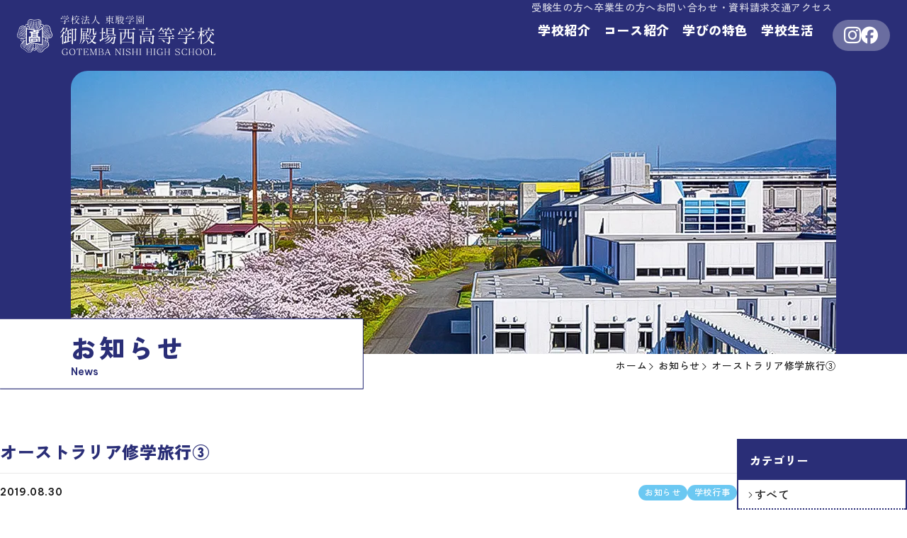

--- FILE ---
content_type: text/html; charset=UTF-8
request_url: https://gotembanishi-h.ed.jp/news/2485/
body_size: 89315
content:
<!DOCTYPE html>
<html lang="ja">
<head>

	<meta charset="UTF-8" />
	<meta name="viewport" content="width=device-width, initial-scale=1.0">
	<meta name="format-detection" content="telephone=no" />

	<title>オーストラリア修学旅行③ |  学校法人 東駿学園 御殿場西高等学校</title>

	<link rel="preconnect" href="https://fonts.googleapis.com">
	<link rel="preconnect" href="https://fonts.gstatic.com" crossorigin>
	<link href="https://fonts.googleapis.com/css2?family=Be+Vietnam+Pro:wght@600;900&family=Zen+Kaku+Gothic+New:wght@500;700;900&display=swap" rel="stylesheet">
	<link href="/css/style.css?v=1761898118" rel="stylesheet" />

<!-- Google Tag Manager -->
<script>(function(w,d,s,l,i){w[l]=w[l]||[];w[l].push({'gtm.start':
new Date().getTime(),event:'gtm.js'});var f=d.getElementsByTagName(s)[0],
j=d.createElement(s),dl=l!='dataLayer'?'&l='+l:'';j.async=true;j.src=
'https://www.googletagmanager.com/gtm.js?id='+i+dl;f.parentNode.insertBefore(j,f);
})(window,document,'script','dataLayer','GTM-TKWW4PMC');</script>
<!-- End Google Tag Manager -->
<!-- Google tag (gtag.js) -->
<script async src="https://www.googletagmanager.com/gtag/js?id=G-V6FS5E4T89"></script>
<script>
  window.dataLayer = window.dataLayer || [];
  function gtag(){dataLayer.push(arguments);}
  gtag('js', new Date());

  gtag('config', 'G-V6FS5E4T89');
</script>


<!-- Meta Pixel Code -->
<script>
!function(f,b,e,v,n,t,s)
{if(f.fbq)return;n=f.fbq=function(){n.callMethod?
n.callMethod.apply(n,arguments):n.queue.push(arguments)};
if(!f._fbq)f._fbq=n;n.push=n;n.loaded=!0;n.version='2.0';
n.queue=[];t=b.createElement(e);t.async=!0;
t.src=v;s=b.getElementsByTagName(e)[0];
s.parentNode.insertBefore(t,s)}(window, document,'script',
'https://connect.facebook.net/en_US/fbevents.js');
fbq('init', '260347186606212');
fbq('track', 'PageView');
</script>
<noscript>
<img height="1" width="1" style="display:none"
src="https://www.facebook.com/tr?id=260347186606212&ev=PageView&noscript=1"
/>
</noscript>
<!-- End Meta Pixel Code -->
<!-- Meta Pixel Code -->
<script>
!function(f,b,e,v,n,t,s)
{if(f.fbq)return;n=f.fbq=function(){n.callMethod?
n.callMethod.apply(n,arguments):n.queue.push(arguments)};
if(!f._fbq)f._fbq=n;n.push=n;n.loaded=!0;n.version='2.0';
n.queue=[];t=b.createElement(e);t.async=!0;
t.src=v;s=b.getElementsByTagName(e)[0];
s.parentNode.insertBefore(t,s)}(window, document,'script',
'https://connect.facebook.net/en_US/fbevents.js');
fbq('init', '817041313425010');
fbq('track', 'PageView');
</script>
<noscript><img height="1" width="1" style="display:none"
src="https://www.facebook.com/tr?id=817041313425010&ev=PageView&noscript=1"
/></noscript>
<!-- End Meta Pixel Code --><meta name='robots' content='max-image-preview:large' />
<style id='wp-img-auto-sizes-contain-inline-css' type='text/css'>
img:is([sizes=auto i],[sizes^="auto," i]){contain-intrinsic-size:3000px 1500px}
/*# sourceURL=wp-img-auto-sizes-contain-inline-css */
</style>
<link rel='stylesheet' id='front-style-css' href='https://gotembanishi-h.ed.jp/app/wp-content/plugins/quarea/front/css/style.css?ver=6.9' type='text/css' media='all' />
<link rel="canonical" href="https://gotembanishi-h.ed.jp/news/2485" />
<link rel="icon" href="https://gotembanishi-h.ed.jp/app/files/uploads/2024/05/20240531-66596a5534c58-32x32.jpeg" sizes="32x32" />
<link rel="icon" href="https://gotembanishi-h.ed.jp/app/files/uploads/2024/05/20240531-66596a5534c58-192x192.jpeg" sizes="192x192" />
<link rel="apple-touch-icon" href="https://gotembanishi-h.ed.jp/app/files/uploads/2024/05/20240531-66596a5534c58-180x180.jpeg" />
<meta name="msapplication-TileImage" content="https://gotembanishi-h.ed.jp/app/files/uploads/2024/05/20240531-66596a5534c58-270x270.jpeg" />

<style id='global-styles-inline-css' type='text/css'>
:root{--wp--preset--aspect-ratio--square: 1;--wp--preset--aspect-ratio--4-3: 4/3;--wp--preset--aspect-ratio--3-4: 3/4;--wp--preset--aspect-ratio--3-2: 3/2;--wp--preset--aspect-ratio--2-3: 2/3;--wp--preset--aspect-ratio--16-9: 16/9;--wp--preset--aspect-ratio--9-16: 9/16;--wp--preset--color--black: #000000;--wp--preset--color--cyan-bluish-gray: #abb8c3;--wp--preset--color--white: #ffffff;--wp--preset--color--pale-pink: #f78da7;--wp--preset--color--vivid-red: #cf2e2e;--wp--preset--color--luminous-vivid-orange: #ff6900;--wp--preset--color--luminous-vivid-amber: #fcb900;--wp--preset--color--light-green-cyan: #7bdcb5;--wp--preset--color--vivid-green-cyan: #00d084;--wp--preset--color--pale-cyan-blue: #8ed1fc;--wp--preset--color--vivid-cyan-blue: #0693e3;--wp--preset--color--vivid-purple: #9b51e0;--wp--preset--gradient--vivid-cyan-blue-to-vivid-purple: linear-gradient(135deg,rgb(6,147,227) 0%,rgb(155,81,224) 100%);--wp--preset--gradient--light-green-cyan-to-vivid-green-cyan: linear-gradient(135deg,rgb(122,220,180) 0%,rgb(0,208,130) 100%);--wp--preset--gradient--luminous-vivid-amber-to-luminous-vivid-orange: linear-gradient(135deg,rgb(252,185,0) 0%,rgb(255,105,0) 100%);--wp--preset--gradient--luminous-vivid-orange-to-vivid-red: linear-gradient(135deg,rgb(255,105,0) 0%,rgb(207,46,46) 100%);--wp--preset--gradient--very-light-gray-to-cyan-bluish-gray: linear-gradient(135deg,rgb(238,238,238) 0%,rgb(169,184,195) 100%);--wp--preset--gradient--cool-to-warm-spectrum: linear-gradient(135deg,rgb(74,234,220) 0%,rgb(151,120,209) 20%,rgb(207,42,186) 40%,rgb(238,44,130) 60%,rgb(251,105,98) 80%,rgb(254,248,76) 100%);--wp--preset--gradient--blush-light-purple: linear-gradient(135deg,rgb(255,206,236) 0%,rgb(152,150,240) 100%);--wp--preset--gradient--blush-bordeaux: linear-gradient(135deg,rgb(254,205,165) 0%,rgb(254,45,45) 50%,rgb(107,0,62) 100%);--wp--preset--gradient--luminous-dusk: linear-gradient(135deg,rgb(255,203,112) 0%,rgb(199,81,192) 50%,rgb(65,88,208) 100%);--wp--preset--gradient--pale-ocean: linear-gradient(135deg,rgb(255,245,203) 0%,rgb(182,227,212) 50%,rgb(51,167,181) 100%);--wp--preset--gradient--electric-grass: linear-gradient(135deg,rgb(202,248,128) 0%,rgb(113,206,126) 100%);--wp--preset--gradient--midnight: linear-gradient(135deg,rgb(2,3,129) 0%,rgb(40,116,252) 100%);--wp--preset--font-size--small: 13px;--wp--preset--font-size--medium: 20px;--wp--preset--font-size--large: 36px;--wp--preset--font-size--x-large: 42px;--wp--preset--spacing--20: 0.44rem;--wp--preset--spacing--30: 0.67rem;--wp--preset--spacing--40: 1rem;--wp--preset--spacing--50: 1.5rem;--wp--preset--spacing--60: 2.25rem;--wp--preset--spacing--70: 3.38rem;--wp--preset--spacing--80: 5.06rem;--wp--preset--shadow--natural: 6px 6px 9px rgba(0, 0, 0, 0.2);--wp--preset--shadow--deep: 12px 12px 50px rgba(0, 0, 0, 0.4);--wp--preset--shadow--sharp: 6px 6px 0px rgba(0, 0, 0, 0.2);--wp--preset--shadow--outlined: 6px 6px 0px -3px rgb(255, 255, 255), 6px 6px rgb(0, 0, 0);--wp--preset--shadow--crisp: 6px 6px 0px rgb(0, 0, 0);}:where(.is-layout-flex){gap: 0.5em;}:where(.is-layout-grid){gap: 0.5em;}body .is-layout-flex{display: flex;}.is-layout-flex{flex-wrap: wrap;align-items: center;}.is-layout-flex > :is(*, div){margin: 0;}body .is-layout-grid{display: grid;}.is-layout-grid > :is(*, div){margin: 0;}:where(.wp-block-columns.is-layout-flex){gap: 2em;}:where(.wp-block-columns.is-layout-grid){gap: 2em;}:where(.wp-block-post-template.is-layout-flex){gap: 1.25em;}:where(.wp-block-post-template.is-layout-grid){gap: 1.25em;}.has-black-color{color: var(--wp--preset--color--black) !important;}.has-cyan-bluish-gray-color{color: var(--wp--preset--color--cyan-bluish-gray) !important;}.has-white-color{color: var(--wp--preset--color--white) !important;}.has-pale-pink-color{color: var(--wp--preset--color--pale-pink) !important;}.has-vivid-red-color{color: var(--wp--preset--color--vivid-red) !important;}.has-luminous-vivid-orange-color{color: var(--wp--preset--color--luminous-vivid-orange) !important;}.has-luminous-vivid-amber-color{color: var(--wp--preset--color--luminous-vivid-amber) !important;}.has-light-green-cyan-color{color: var(--wp--preset--color--light-green-cyan) !important;}.has-vivid-green-cyan-color{color: var(--wp--preset--color--vivid-green-cyan) !important;}.has-pale-cyan-blue-color{color: var(--wp--preset--color--pale-cyan-blue) !important;}.has-vivid-cyan-blue-color{color: var(--wp--preset--color--vivid-cyan-blue) !important;}.has-vivid-purple-color{color: var(--wp--preset--color--vivid-purple) !important;}.has-black-background-color{background-color: var(--wp--preset--color--black) !important;}.has-cyan-bluish-gray-background-color{background-color: var(--wp--preset--color--cyan-bluish-gray) !important;}.has-white-background-color{background-color: var(--wp--preset--color--white) !important;}.has-pale-pink-background-color{background-color: var(--wp--preset--color--pale-pink) !important;}.has-vivid-red-background-color{background-color: var(--wp--preset--color--vivid-red) !important;}.has-luminous-vivid-orange-background-color{background-color: var(--wp--preset--color--luminous-vivid-orange) !important;}.has-luminous-vivid-amber-background-color{background-color: var(--wp--preset--color--luminous-vivid-amber) !important;}.has-light-green-cyan-background-color{background-color: var(--wp--preset--color--light-green-cyan) !important;}.has-vivid-green-cyan-background-color{background-color: var(--wp--preset--color--vivid-green-cyan) !important;}.has-pale-cyan-blue-background-color{background-color: var(--wp--preset--color--pale-cyan-blue) !important;}.has-vivid-cyan-blue-background-color{background-color: var(--wp--preset--color--vivid-cyan-blue) !important;}.has-vivid-purple-background-color{background-color: var(--wp--preset--color--vivid-purple) !important;}.has-black-border-color{border-color: var(--wp--preset--color--black) !important;}.has-cyan-bluish-gray-border-color{border-color: var(--wp--preset--color--cyan-bluish-gray) !important;}.has-white-border-color{border-color: var(--wp--preset--color--white) !important;}.has-pale-pink-border-color{border-color: var(--wp--preset--color--pale-pink) !important;}.has-vivid-red-border-color{border-color: var(--wp--preset--color--vivid-red) !important;}.has-luminous-vivid-orange-border-color{border-color: var(--wp--preset--color--luminous-vivid-orange) !important;}.has-luminous-vivid-amber-border-color{border-color: var(--wp--preset--color--luminous-vivid-amber) !important;}.has-light-green-cyan-border-color{border-color: var(--wp--preset--color--light-green-cyan) !important;}.has-vivid-green-cyan-border-color{border-color: var(--wp--preset--color--vivid-green-cyan) !important;}.has-pale-cyan-blue-border-color{border-color: var(--wp--preset--color--pale-cyan-blue) !important;}.has-vivid-cyan-blue-border-color{border-color: var(--wp--preset--color--vivid-cyan-blue) !important;}.has-vivid-purple-border-color{border-color: var(--wp--preset--color--vivid-purple) !important;}.has-vivid-cyan-blue-to-vivid-purple-gradient-background{background: var(--wp--preset--gradient--vivid-cyan-blue-to-vivid-purple) !important;}.has-light-green-cyan-to-vivid-green-cyan-gradient-background{background: var(--wp--preset--gradient--light-green-cyan-to-vivid-green-cyan) !important;}.has-luminous-vivid-amber-to-luminous-vivid-orange-gradient-background{background: var(--wp--preset--gradient--luminous-vivid-amber-to-luminous-vivid-orange) !important;}.has-luminous-vivid-orange-to-vivid-red-gradient-background{background: var(--wp--preset--gradient--luminous-vivid-orange-to-vivid-red) !important;}.has-very-light-gray-to-cyan-bluish-gray-gradient-background{background: var(--wp--preset--gradient--very-light-gray-to-cyan-bluish-gray) !important;}.has-cool-to-warm-spectrum-gradient-background{background: var(--wp--preset--gradient--cool-to-warm-spectrum) !important;}.has-blush-light-purple-gradient-background{background: var(--wp--preset--gradient--blush-light-purple) !important;}.has-blush-bordeaux-gradient-background{background: var(--wp--preset--gradient--blush-bordeaux) !important;}.has-luminous-dusk-gradient-background{background: var(--wp--preset--gradient--luminous-dusk) !important;}.has-pale-ocean-gradient-background{background: var(--wp--preset--gradient--pale-ocean) !important;}.has-electric-grass-gradient-background{background: var(--wp--preset--gradient--electric-grass) !important;}.has-midnight-gradient-background{background: var(--wp--preset--gradient--midnight) !important;}.has-small-font-size{font-size: var(--wp--preset--font-size--small) !important;}.has-medium-font-size{font-size: var(--wp--preset--font-size--medium) !important;}.has-large-font-size{font-size: var(--wp--preset--font-size--large) !important;}.has-x-large-font-size{font-size: var(--wp--preset--font-size--x-large) !important;}
/*# sourceURL=global-styles-inline-css */
</style>
</head>
<body class="news-page">

<div class="page">

<header class="page-header" id="js-header">
	<div class="logo-main" role="banner">
		<p><a href="/"><svg title="学校法人 東駿学園 御殿場西高等学校" xmlns="http://www.w3.org/2000/svg" width="340" height="67.864" viewBox="0 0 340 67.864"><g transform="translate(-0.13 0.01)"><path d="M59.884,29.817h-.148c-.042.277.148.3.148.3-.042.406-.106.811-.148,1.217h-.148v.3H59.44v.448h-.148v.448c-.3.406-.614.811-.91,1.217h-.3l-.148.3h-.3v.149H57.2v.149h-.3l-.148.3h-.762v.149h-.614v.149c-.656.043-1.312.107-1.968.149,0,0,0-.128-.3-.149h-1.82v-.149H50.088l-.148-.3c-.254-.043-.508-.107-.762-.149a.23.23,0,0,1-.3.149v-.149h-.3v-.149h-.614v-.149H47.21v-.149h-.3v-.149h-.444A8.672,8.672,0,0,1,44.5,32.677c-.169-.171-.063,0-.148-.3.444-.171,1.227.021,1.82-.149V32.08c.3-.043.614-.107.91-.149v.149h.148V31.93c.36-.043.7-.107,1.058-.149v-.149c.656-.043,1.312-.107,1.968-.149.042-.107.106-.213.148-.3h.762v-.149c.4-.043.8-.107,1.206-.149v-.149h.466v-.149h.444v-.149h.762v-.149h.444v-.149h.444v-.149H55.4l.148-.3c.3-.043.614-.107.91-.149V29.39h.3l.148-.3h.3l.148-.3h.444v-.149c.169-.171.063,0,.148-.3H57.79V28.2c-.339.043-.4,0-.614.149v.149h-.3v.149h-.3v.149h-.444v.149h-.3v.149c-.212.043-.4.107-.614.149v.149h-.444v.149h-.3v.149h-.444v.149h-.614v.149h-.444v.149h-.444v.149h-.614v.149h-.762v.149h-.3v.149h-.444v.149c-1.968.3-3.936.619-5.9.918-.042-.107-.106-.213-.148-.3h-.148v-.149h.148c.042-.149.106-.3.148-.448h1.354c.212-.043.4-.107.614-.149v-.149h1.058v-.149h.444v-.149h.444v-.149c.614-.107,1.206-.213,1.82-.3v-.149h.3v-.149H51v-.149c.466-.107.91-.213,1.354-.3v-.149c.3-.107.614-.213.91-.3v-.149h.614v-.149h.3v-.149c.3-.043.614-.107.91-.149.042-.107.106-.213.148-.3.55-.149,1.1-.3,1.672-.47v-.448A2.645,2.645,0,0,0,55.843,27v.149c-.254.043-.508.107-.762.149v.149h-.3V27.6c-.3.043-.614.107-.91.149V27.9h-.3v.149h-.466V28.2c-.212.043-.4.107-.614.149v.149h-.614v.149h-.444v.149h-.466v.149h-.444v.149h-.3v.149c-.36.043-.7.107-1.058.149v.149h-.762v.149h-.444v.149h-.444v.149h-.762v.149H46.3v.149c-.656.043-1.312.107-1.968.149a2.05,2.05,0,0,1,.3-1.217,7.244,7.244,0,0,0,2.116-.3v-.149h.614v-.149h.3v-.149H48.1v-.149c.466-.043.91-.107,1.354-.149v-.149h.466v-.149h.444v-.149h.444v-.149h.444v-.149h.466v-.149c.3-.043.614-.107.91-.149v-.149h.3v-.149c.444-.107.91-.213,1.354-.3.042-.107.106-.213.148-.3h.614l.148-.3c.3-.043.614-.107.91-.149v-.448c-.444-.043-.339-.192-.762,0v.149h-.3v.149h-.614l-.148.3h-.614v.149h-.3v.149h-.444v.149h-.3v.149c-.444.107-.91.192-1.354.3v.149h-.3v.149L47.8,27.9v.149h-.3V28.2h-.762v.149c-.55.107-1.1.192-1.672.3v.149h-.3v.149h-.148v-.149h-.3c-.042-.149-.106-.3-.148-.448a2.756,2.756,0,0,0,.444-.47c.444-.043.91-.107,1.354-.149v-.149c.444-.107.91-.192,1.354-.3v-.149h.3v-.149h.444v-.149c.36-.043.7-.107,1.058-.149.042-.107.106-.213.148-.3H49.9v-.149c.19-.043.4-.107.614-.149v-.149c.381-.192.8-.128,1.206-.3v-.149c.19-.043.4-.107.614-.149v-.149H52.8v-.149c.19-.043.4-.107.614-.149v-.149h.3v-.149h.444v-.149h.3v-.149h.444V24.14c.36-.192.212.064.466-.3H55.5c-.042-.149-.106-.3-.148-.448-.148.043-.3.107-.466.149v.149h-.444v.149c-.212.043-.4.107-.614.149v.149h-.444v.149h-.3v.149h-.444v.149c-.212.043-.4.107-.614.149v.149h-.3v.149h-.466v.149c-.212.043-.4.107-.614.149v.149h-.466v.149h-.3v.149c-.254.043-.508.107-.762.149v.149h-.614v.149h-.3v.149h-.614l-.148.3H46.85v.149h-.3v.149c-.36.043-.7.107-1.058.149v.149c-.3.107-.614.213-.91.3-.042-.107-.106-.192-.148-.3-.169-.128-.021.021-.148-.149.148-.107.3-.213.444-.3V26.68H45.2V26.53h.3v-.149l.91-.3v-.149h.444v-.149c.3-.107.614-.192.91-.3v-.149h.3v-.149h.3v-.149h.3v-.149h.3v-.149h.3v-.149h.444v-.149h.444v-.149c.466-.149.91-.3,1.354-.448v-.149c.212-.043.4-.107.614-.149v-.149h.444v-.149h.3v-.149h.444v-.149H53.9V22.8c.36-.043.7-.107,1.058-.149V22.5H55.1c-.042-.149-.106-.3-.148-.448a10.442,10.442,0,0,0-3.47,1.217c-.3.043-.614.107-.91.149-.042.107-.106.213-.148.3h-.444v.149h-.3v.149h-.444l-.148.3h-.3v.149c-.3.043-.614.107-.91.149v.149c-.148.043-.3.107-.444.149-.042.107-.106.213-.148.3h-.614v.149h-.3c-.106.149-.212.3-.3.448h-.614v.149c-.317.171-.36.043-.614.3a1.84,1.84,0,0,1-.614-.149v-.619a17.212,17.212,0,0,1,2.264-.918v-.149h.3v-.149h.444l.148-.3h.444l.148-.3h.3v-.149h.466v-.149H49.2v-.149c.3-.107.614-.213.91-.3v-.149h.3l.148-.3h.614v-.149h.3l.148-.3c.3-.043.614-.107.91-.149.042-.107.106-.192.148-.3.614-.213,1.206-.406,1.82-.619v-.448c-.508.107-1.016.213-1.5.3-.042.107-.106.192-.148.3h-.3v.149H52.1v.149h-.3v.149c-.212.043-.4.107-.614.149v.149h-.444v.149h-.3v.149h-.3V22.3h-.3v.149h-.466V22.6h-.3s-.106.192-.148.3h-.614l-.148.3h-.3v.149h-.3V23.5c-.3.043-.614.107-.91.149-.042.107-.106.192-.148.3-.148.043-.3.107-.444.149v.3a.854.854,0,0,0-.614-.149V24.4H45.03c-.127.064-.19.427-.444.448v-.149h-.3c.042-1,.275-.726.91-1.067v-.149h.3v-.149h.466a3.513,3.513,0,0,0,.3-.47h.466V22.71h.3V22.56h.3v-.149h.3v-.149l.91-.3v-.149h.444v-.149c.212-.043.4-.107.614-.149v-.149h.444l.148-.3h.3v-.149c.212-.043.4-.107.614-.149v-.149h.444l.148-.3h.444V20.17a5.015,5.015,0,0,1,2.264-.768c.042-.149.106-.3.148-.47-.169-.128-.021.021-.148-.149-.91.3-1.82.619-2.73.918v.149h-.3V20h-.466l-.148.3c-.148.043-.3.107-.444.149V20.6h-.444v.149c-.212.043-.4.107-.614.149v.149H48.8v.149c-.3.107-.614.213-.91.3v.149h-.3v.149h-.3v.149c-.254.043-.508.107-.762.149-.042.107-.106.213-.148.3h-.3v.149c-.571.32-.846.192-1.206.768a1.84,1.84,0,0,1-.614-.149V22.24c.148-.235.508-.043.762-.149v-.149h.3l.148-.3h.614c.106-.149.212-.3.3-.448h.3v-.149h.3V20.9h.444l.148-.3h.3l.148-.3h.466v-.149h.3V20a2.693,2.693,0,0,1,1.354-.448v-.3c.635-.085.656-.277,1.058-.448h.466l.148-.3h.614c.127-.064,0-.192.444-.3v-.3a10.652,10.652,0,0,0,1.058-.3V17.16a3.486,3.486,0,0,0-1.82.768h-.3l-.148.3h-.3v.149h-.466v.149h-.3l-.148.3c-.254.043-.508.107-.762.149v.149c-.212.043-.4.107-.614.149v.149h-.3v.149H48.31l-.148.3h-.444c-.106.149-.212.3-.3.448-.254.043-.508.107-.762.149-.042.107-.106.213-.148.3h-.3v.149c-.529.3-.973.32-1.354.768a1.84,1.84,0,0,1-.614-.149A7.675,7.675,0,0,1,44.4,20.17c.571-.128.656-.384,1.058-.619.212-.043.4-.107.614-.149.042-.107.106-.213.148-.3.254-.043.508-.107.762-.149.042-.107.106-.192.148-.3.212-.043.4-.107.614-.149.042-.107.106-.213.148-.3h.3l.3-.3h.3l.148-.3c.466-.3.868-.128,1.206-.619.3-.085.127,0,.3-.149-.169-.128-.021,0-.148-.149-1.418.064-1.672.832-2.73,1.067v.3c-.36.107-.7.213-1.058.3-.106.149-.212.3-.3.448h-.3v.149c-.254.043-.508.107-.762.149-.042.107-.106.213-.148.3-.254.043-.508.107-.762.149V18.484a1.1,1.1,0,0,0,.444-.3h.148s-.423-.277-.466-.3c.106-1,.825-1.281,1.354-1.836.212-.256.4-.512.614-.768.148-.043.3-.107.444-.149.148-.213.3-.406.444-.619h.3l.148-.3h.3v-.149c.508-.043,1.016-.107,1.523-.149v-.149c.148.043.3.107.444.149h.148v-.149c.614.043,1.206.107,1.82.149v.149h.3v.149c.3.043.614.107.91.149.042.107.106.213.148.3.3.107.614.213.91.3v.149c.212.149.4.3.614.448v.3c.212.149.4.3.614.448.3.768.614,1.537.91,2.284v1.067h.148v.448h.148v.619h.148c.042.448.106.918.148,1.366h.148c.042.406.106.811.148,1.217h.148v.3h.148c.042.256.106.512.148.768h.148c.042.213.106.406.148.619h.148v.3h.148v.448h.148c.042.213.106.406.148.619h.148c.148.448.3.918.444,1.366h.148c.042.3.106.619.148.918h.148a2.409,2.409,0,0,1,.148,1.217M51.717,40.511a2.818,2.818,0,0,1-1.82-.768h-.148c.127-.491.339-.576.762-.768-.254-1.153-.868-2.028-.91-3.351.762,0,1.587-.064,1.968.3.148.043.3.107.444.149v.448h.148v.619h.148v.3h.148v.448h.148c.042.3.106.619.148.918H52.9c-.021,1.366-.7.875-1.206,1.686m1.693,3.223h.148v.448h.148v.3h.148v.918h.148a6.193,6.193,0,0,1-.614,3.2h-.148v.3l-.3.149c-.042.213-.106.406-.148.619-.614.448-1.206.918-1.82,1.366h-.3v.3c-.529.128-.677.384-1.058.619h-.3l-.148.3c-.3.107-.614.213-.91.3-.042.107-.106.213-.148.3-.19.043-.4.107-.614.149-.042.107-.106.213-.148.3h-.3c-.148.213-.3.406-.466.619-.106.043-.212.107-.3.149v.3l-.762.448c-.042.213-.106.406-.148.619-.212.149-.4.3-.614.448-.529.534-.592,1-1.354,1.366v.448c-.4.107-.466.256-.762.47v.149h-.614v.149h-.3v.149c-.3.043-.614.107-.91.149v.149c-1.121.363-3.364-.448-3.936-.768V57.97h-.3l-.148-.3h-.3c-.148-.192-.3-.406-.444-.619-.106-.043-.212-.107-.3-.149v-.3l-.3-.149v-.3c-.148-.107-.3-.213-.444-.3-.042-.256-.106-.512-.148-.768-.212-.149-.4-.3-.614-.448v-.619h-.148v-.3H33.6c-.042-.363-.106-.7-.148-1.067h-.148c-.106-.918-.19-1.836-.3-2.753h-.148c-.042-.854-.106-1.729-.148-2.583a6.654,6.654,0,0,1,0-2.433,2.612,2.612,0,0,1,1.5.768v.3c.212.149.4.3.614.448.042.213.106.406.148.619.106.043.212.107.3.149v.3c.148.107.3.213.444.3.042.213.106.406.148.619l.3.149c.042.149.106.3.148.448h.148v.47l.3.149v.3l.3.149v.3c.212.149.4.3.614.47v.3c.212.149.4.3.614.47v.3c.254.213.508.406.762.619v.3l.3.3c.148.043.3.107.466.149v.3s.19.107.3.149c.36.406.7.811,1.058,1.217h.3v.3c.614.171.656.576,1.058.918.169.171,0,.064.3.149v-.149h.148c-.106-.448-.169-.512-.614-.619-.127-.427-.19-.363-.466-.619v-.149c-.148-.043-.3-.107-.444-.149v-.3c-.148-.107-.3-.213-.444-.3v-.149h-.3c-.042-.149-.106-.3-.148-.448-.55-.512-1.1-1.025-1.672-1.537-.36-.512-.317-.875-.91-1.217v-.3h-.3c-.085-.6-.169-.555-.466-.918h-.148v-.47h-.148a2.2,2.2,0,0,1-.466-.918h-.3V47.6h-.3a3.3,3.3,0,0,0-1.058-1.686v-.448h.148v-.149c.3.043.614.107.91.149.148.192.487.3.614.448v.3l.3.149v.149l.3.149v.3l.3.149v.3c.148.107.3.213.444.3.042.213.106.406.148.619.212.149.4.3.614.448.042.213.106.406.148.619.148.107.3.213.444.3v.3l.3.149v.3c.212.149.4.3.614.448v.3l.3.149v.3l.614.3v.3c.4.363.8.7,1.206,1.067.042.149.106.3.148.448h.3a.86.86,0,0,0,.762.768v.3c.212.043.4.107.614.149v-.448l-.3-.149v-.3l-.3-.3c-.148-.043-.3-.107-.444-.149-.614-.662-1.206-1.323-1.82-1.985v-.3c-.719-.192-.571-.555-.91-1.067-.106-.043-.212-.107-.3-.149v-.3l-.3-.149c-.042-.149-.106-.3-.148-.47h-.3c-.106-.811-.592-.939-.762-1.686-.592-.171-.19-.043-.466-.448h-.148v-.3c-.148-.107-.3-.213-.444-.3v-.448h-.148c.169-.171,0-.064.3-.149.169-.171,0-.064.3-.149.36.3.7.619,1.058.918v.3c.212.149.4.3.614.448v.3l.3.149v.149c.36.3.7.619,1.058.918v.3c.212.149.4.3.614.47.3.427.169.6.762.768a3.273,3.273,0,0,0,1.058,1.515V52.1h.3l.148.3h.148v.448c.085.192.063-.043.148.149.148.043.3.107.444.149.127-.171,0-.021.148-.149-.085-.662-.423-.811-.762-1.217H43.7v-.3c-.4-.363-.8-.7-1.206-1.067-.148-.171,0-.384-.148-.619l-.762-.448v-.3c-.254-.213-.508-.406-.762-.619v-.3c-.508-.448-1.016-.918-1.5-1.366V46.3h-.148v-.149a3.64,3.64,0,0,1,1.5.3v.3h.3v.448h.3v.149c.3.256.614.512.91.768.042.149.106.3.148.47h.3v.3h.3c.106.448.169.512.614.619.106.427.212.342.3.768.7.171.55.47.91.918.148.043.3.107.466.149.106.213.19.406.3.619h.466c-.063-.576-.19-.427-.3-.918h-.3v-.3h-.3v-.3c-.487-.128-.529-.384-.91-.619v-.3c-.7-.213-.233-.256-.614-.619l-.762-.448v-.3c-.4-.363-.8-.7-1.206-1.067v-.47c.656.107,1.312.213,1.968.3.042.149.106.3.148.448h.3c.169.6.444.47.614,1.067.762.213.8.811,1.206,1.366.444.406.91.811,1.354,1.217.127.171,0,.021.148.149.148-.491.085-.235,0-.768h-.3l-.3-.619c-.254-.213-.508-.406-.762-.619v-.3h-.148c-.106-.149-.212-.3-.3-.448-.148-.107-.3-.213-.444-.3v-.3c-.275-.384-.614-.3-.762-.918h-.148c.042-.149.106-.3.148-.448h.444c.169.213.423.277.614.448.042.107.106.213.148.3h.3l.148.3c.508.448,1.016.918,1.5,1.366a3.514,3.514,0,0,1,.3.47h.3a1.2,1.2,0,0,0,.466.768c.169.171,0,.064.3.149.127-.171-.021-.021.148-.149v-.448c-.7-.619-1.418-1.217-2.116-1.836v-.3h-.3c-.169-.619-.042-.192-.444-.448v-.149h-.3l-.444-.768L44.163,45.7a7.076,7.076,0,0,1,.148-1.985,1.1,1.1,0,0,1,.762.3v.149h.3l.3.3v.3l.3.149c.148.213.3.406.444.619.254.149.508.3.762.47v.3l.3.149c.36.406.7.811,1.058,1.217h.3a1.712,1.712,0,0,0,.444.768h.148v.3h.148c.106.149.212.3.3.448H50.3v-.619c-.614-.171-.635-.6-1.058-.918V47.49h-.3c-.106-.427-.042-.342-.444-.448v-.3h-.148c-.254-.3-.508-.619-.762-.918-.148-.043-.3-.107-.444-.149v-.3c-.212-.149-.4-.3-.614-.448a7.9,7.9,0,0,0-2.412-1.985,4.584,4.584,0,0,1,.148-1.515h.444c.106.043.063.342.3.3v-.149h.3v-.149A13.085,13.085,0,0,0,44.1,40.66c.042-.662.106-1.323.148-1.985.148-.043.3-.107.444-.149v.149c.3.043.614.107.91.149v.149h.3v.149h.614v.149c.3.043.614.107.91.149.021,0,.148.235.3.3v.149h-.3v.448h.3v.3c.931.256,1.185,1.131,2.116,1.366v.3c.148.043.3.107.444.149.042.107.106.213.148.3h.3v.149l.762.448v.3h.3l.148.3c.148-.043.3-.107.466-.149-.169-.662-.36-.406-.762-.768a3.513,3.513,0,0,1-.3-.47h-.3c-.212-.256-.4-.512-.614-.768-.212-.043-.4-.107-.614-.149-.042-.107-.106-.213-.148-.3A3.918,3.918,0,0,0,48.31,40.4c-.042-.192-.106-.406-.148-.619a2.956,2.956,0,0,1,1.206.3c.042.107.106.192.148.3.212.043.4.107.614.149v.149c.254.043.508.107.762.149.148.213.3.406.466.619h.3l.148.3c.36.256.275-.171.444.448.677.171.762.662,1.058,1.217m-22.45-.021v-.149H30.24v-.149h-.91v-.149H28.272v-.149H27.51v-.149H26.6V42.5h-.3v-.149h-.91V42.2H24.188v-.149h-.614V41.9h-.466v-.149h-.148V41.6c.275-.235.148-1.2.148-1.686,0-1.857-.169-4.162,0-5.187h4.38s.042.192.3.149v-.149c.571-.128,1.354.213,1.672.149v-.149h3.936a.374.374,0,0,0,.444.149v-.149c.656-.171,1.4.192,1.672,0a2.443,2.443,0,0,1,1.5.3c-.042.555-.106,1.11-.148,1.686,0,0,.212.064.148.47h-.148l.148.3a.4.4,0,0,0-.148.448h.148V38.7c0,.662.19,2.049-.148,2.433a1.882,1.882,0,0,0,.148.619c.529-.043,1.566-.363,1.968,0a1.839,1.839,0,0,0,.614-.149c0-3.074-.19-6.361,0-9.007a13.419,13.419,0,0,1-3.639-.149c.042-.7.106-1.43.148-2.134h-.148c.042-.363.106-.7.148-1.067h-.148V27.405c0-.213.148.064.148-.149h-.148a2.582,2.582,0,0,1,.148-.918,8.817,8.817,0,0,1,2.116-.149V24.054c-.254-.043-.508-.107-.762-.149v.149H36.4c-.254,0-.3-.149-.3-.149-.3.043-.614.107-.91.149H31.869c-.085-.3,0-.128-.148-.3,0-.512,0-.555.3-.768.127-.107-.063-.213.148-.149v.149h.466v.149h.614v.149h.91v.149c.571.171.846-.064,1.206.3a2.139,2.139,0,0,0,1.523-.448c.042-.107.106-.213.148-.3h.3l.3-.3h.3v-.149h.3l.148-.3h.3c.106-.149.19-.3.3-.47h.466v-.149h.3c.106-.149.19-.3.3-.448.212-.043.4-.107.614-.149.106-.149.212-.3.3-.448h.3l.148-.3h.3l.148-.3h.3v-.149c.381-.192.317-.064.614,0,.127-.171,0-.021.148-.149V36.007a34.012,34.012,0,0,1-.148,6.1c-.085.363.127.384.148.619a9.888,9.888,0,0,1-.148,2.9,11.858,11.858,0,0,1-2.878-.619h-.762v-.149h-.762v-.149h-.91v-.149H36.355v-.149h-.444v-.149c-.7-.043-1.418-.107-2.116-.149v-.149H33.35v-.149h-.91V43.67c-.55-.043-1.1-.107-1.672-.149m-2.328,6.126c.042-.512.106-1.025.148-1.515,0-.6.148-1.665-.148-1.985-.021-.726-.127-1.537.3-1.836.148-.107-.063-.213.148-.149v.149h.3v.149H30.24a5.338,5.338,0,0,0,1.354.3c.106,1.43.212,2.839.3,4.269h.148c-.042.149-.106.3-.148.47h.148c.106.512-.106,1.067.148,1.366a1.425,1.425,0,0,1-.3.768h-.3v.3a2.113,2.113,0,0,0-1.354.768c-1.058-.128-1.058-.7-1.82-.918v-.3h-.148v-.149h.148V50.116h.148a.412.412,0,0,0-.148-.448m3.343,5.016c-.148.043-.3.107-.444.149v.3c-.635.149-.825.512-1.354.768-.762-.512-1.5-1.025-2.264-1.515.042-.726.275-.79.3-1.515.169-.128.021,0,.148-.149h.466c.106.149.19.3.3.448.36.256.677.235.91.619.592-.171.741-.619,1.354-.768.085-.3-.021-.128.148-.3V52.57c.254-.043.508-.107.762-.149.148.448.3.918.444,1.366a1.5,1.5,0,0,1-.762.918m-4.232-4.29v1.366h-.148v.3h-.148V52.7h-.148v.619h-.148c-.042.213-.106.406-.148.619h-.148v.448h-.148c-.042.213-.106.406-.148.619H26.2v.448H26.05c-.106.3-.212.619-.3.918-.106.043-.212.107-.3.149v.3c-.36.3-.7.619-1.058.918a3.513,3.513,0,0,0-.3.47h-.3c-.106.149-.212.3-.3.448h-.444V58.8h-.3v.149h-.614V59.1H21.1v.149c-.444-.043-.91-.107-1.354-.149-.042,0-.042.192-.3.149V59.1c-.3-.043-.614-.107-.91-.149V58.8a6.331,6.331,0,0,0-1.206-.448v-.3c-.148-.043-.3-.107-.444-.149a3.514,3.514,0,0,1-.3-.47h-.3l-.3-.3c-.042-.107-.106-.213-.148-.3h-.3v-.3c-.148-.043-.3-.107-.444-.149v-.3l-.3-.149v-.149h-.3c-.148-.213-.3-.406-.444-.619h-.3l-.148-.3c-.148-.043-.3-.107-.444-.149v-.149h-.3c-.106-.149-.19-.3-.3-.47-.3-.107-.614-.213-.91-.3-.042-.107-.106-.213-.148-.3-.212-.043-.4-.107-.614-.149v-.149h-.3v-.149h-.3v-.149h-.3v-.149c-.212-.043-.4-.107-.614-.149-.042-.107-.106-.213-.148-.3h-.3c-.212-.256-.4-.512-.614-.768-.106-.043-.212-.107-.3-.149v-.3l-.3-.149v-.3H7.62v-.768H7.472v-.3H7.324c-.042-.7-.106-1.43-.148-2.134h.148c.042-.3.106-.619.148-.918H7.62c.042-.3.106-.619.148-.918.106-.043.212-.107.3-.149v-.3l.3-.149c.042-.149.106-.3.148-.448.3-.085.127,0,.3-.149h.148c.042.192.106.406.148.619.381-.107.254-.085.444-.3h.148v-.3c.063-.107.19-.107.3-.3h.3c.042-.213.106-.406.148-.619h.3v-.3h.3c.042-.149.106-.3.148-.448.148-.171.444-.256.614-.448h.148c-.063-.128-.381-.576-.3-.768h.148c.4-.64.656-.406,1.206-.768.042-.107.106-.192.148-.3h.3a3.514,3.514,0,0,0,.3-.47c.212-.043.4-.107.614-.149.042-.107.106-.213.148-.3h.3v-.149h.3v-.149c.148-.043.3-.107.444-.149.169-.171,0-.064.3-.149.127.171,0,.021.148.149-.063,1.2-.529,1.025-1.206,1.515-.254.3-.508.619-.762.918h-.3s-.106.192-.148.3c-.4.363-.8.7-1.206,1.067v.3h-.3v.3h-.3v.149l-.3.149v.3c-.3.256-.614.512-.91.768v.3h-.3l-.148.619h-.3a1.3,1.3,0,0,1-.3.619H9.377c-.381.555-.212.747-.91,1.067v.448h.148v.149h.148v-.149c.254-.171.212-.085.3-.448h.3v-.3h.3v-.3c.233-.427.508-.064.614-.918h.3c.19-.726.868-.939,1.058-1.686a.86.86,0,0,0,.762-.768c.91-.235,1.016-1.217,1.672-1.686h.3l.148-.3c.444-.3.635-.277.91-.768a1.84,1.84,0,0,1,.614.149c-.106.875-.127.555-.614.918-.148.213-.3.406-.466.619-.106.043-.212.107-.3.149v.3c-.36.3-.7.619-1.058.918v.3s-.19.107-.3.149a5.932,5.932,0,0,0-1.206,1.515h-.3c-.381,1.622-2.349,2.54-2.412,4.269h.444c.106-.3.212-.619.3-.918.106-.043.212-.107.3-.149v-.3l.3-.149v-.3h.148a1.96,1.96,0,0,0,.444-.918h.3s1.185-1.878,1.206-1.985h.3v-.3h.3c.042-.149.106-.3.148-.448h.148v-.3h.148c.212-.213.063-.213.466-.3.19-.726.868-.939,1.206-1.515h.3c.085.427.254.79,0,1.217h-.148a1.3,1.3,0,0,0-.3.619c-.677.171-.571.576-.91,1.067-.3.256-.614.512-.91.768v.3s-.19.107-.3.149v.3H13.1a1.3,1.3,0,0,0-.3.619h-.3v.3h-.3c-.042.256-.106.512-.148.768h-.3a1.569,1.569,0,0,1-.466.768h-.148c-.106.3-.212.619-.3.918h-.3c-.085.3,0,.128-.148.3.085.3-.021.128.148.3s0,.064.3.149c.36-.79,1.037-1.217,1.206-2.134h.3c.127-.427.042-.342.444-.47.148-.6.466-.662.614-1.217.063,0,.466.085.3-.149,0,0-.317,0-.148-.149.3-.277.3.171.466-.448h.3c.19-.406.4-.811.614-1.217h.3c.042-.149.106-.3.148-.47.3-.085.127.021.3-.149h.148v1.217h-.148v.3h-.148c-.042.149-.106.3-.148.448h-.3c-.106.427-.212.342-.3.768-.825.213-.55.512-.91,1.067-.148.107-.3.213-.444.3l-.148.619c-.254.213-.508.406-.762.619v.3a3.475,3.475,0,0,1-.466.3v.47h-.3c-.085.3,0,.128-.148.3.042.149.106.3.148.47h.444c.106-.3.212-.619.3-.918.106-.043.212-.107.3-.149v-.3c.825-.213.381-.512.762-1.067.106-.043.212-.107.3-.149a3.948,3.948,0,0,0,1.058-1.686c.444-.107.508-.171.614-.619h.3c.106,1.345-1.375,1.9-1.5,3.5h.444c.106-.3.212-.619.3-.918.148-.107.3-.213.444-.3v-.448c.148-.107.3-.213.444-.3.042-.213.106-.406.148-.619.91-.512,1.82-1.025,2.73-1.515-.4,1.75-2.095,2.625-2.412,4.269h-.3c-.19.683-.677.9-.762,1.686-.571.149-.4.32-.762.619-.042.149-.106.3-.148.448.169.128.021,0,.148.149h.444c.169-.085.19-.6.3-.768.106-.043.212-.107.3-.149v-.3a3.475,3.475,0,0,1,.466-.3,5.957,5.957,0,0,0,.444-1.217h.3c.106-.448.254-.384.3-.918,0,0,.592,0,.3-.149H17.29v-.149h.3c.042-.149.106-.3.148-.448h.148c.042-.149.106-.3.148-.448.106-.043.212-.107.3-.149v-.3h.148v-.3h.148c.042-.149.106-.3.148-.448h.3v-.47c.148-.043.3-.107.444-.149.042-.256.106-.512.148-.768h.3v-.47H20.1c.106-.406.042-.342.444-.448v-.3c.36-.043.7-.107,1.058-.149v-.149h.148c-.042.149-.106.3-.148.448-.148.107-.3.213-.444.3-.106.3-.212.619-.3.918-.106.043-.212.107-.3.149v.448l-.3.149v.3c-.148.107-.3.213-.444.3-.106.3-.212.619-.3.918-.592.171-.19.043-.444.47h-.148v.3l-.3.149v.3l-.3.149c-.042.149-.106.3-.148.448h-.148v.47c-.148.107-.3.213-.444.3v.3l-.3.149c-.042.213-.106.406-.148.619a3.475,3.475,0,0,1-.466.3c-.36.512-.381,1.046-.91,1.366-.042.149-.106.3-.148.448.169.128.021,0,.148.149.741-.085.127-.043.444-.619.106.043.212.107.3.149v-.3l.3-.149c-.042-.107-.106-.213-.148-.3h.3a1.341,1.341,0,0,1,.91-1.217,2.2,2.2,0,0,1,.444-1.067h.148c.042-.213.106-.406.148-.619.148-.107.3-.192.444-.3v-.3c.148-.107.3-.213.444-.3.042-.149.106-.3.148-.448,0,0-.3,0-.148-.149h.3V48.6l.3-.149v-.3h.148v-.3l.3-.149c.042-.213.106-.406.148-.619.148-.107.3-.213.444-.3v-.3l.3-.149v-.3h.148v-.47l.3-.149v-.3l.3-.149c.042-.213.106-.406.148-.619.106-.043.212-.107.3-.149v-.3h.148c.042-.149.106-.3.148-.448a4.673,4.673,0,0,1,1.058.149c-.042.3-.106.619-.148.918,0,0-.592,0-.3.149h.148v.149h-.3l-.148.619h-.3c-.169,1.451-1.354,1.942-1.672,3.2h-.3a3.436,3.436,0,0,1-.444,1.067c-.106.043-.212.107-.3.149v.3l-.3.149v.3l-.3.149c-.042.213-.106.406-.148.619-.106.043-.212.107-.3.149-.042.213-.106.406-.148.619h-.3c-.212.96-1.016,1.494-1.206,2.284h-.3c-.042.3-.106.619-.148.918h.444c.106-.3.212-.619.3-.918h.3c.127-.534.381-.683.614-1.067v-.3l.3-.149v-.3h.148a1.028,1.028,0,0,0,.3-.768c.592-.171.19-.043.466-.47H20.1v-.3l.3-.149v-.3c.148-.107.3-.213.444-.3v-.448c.148-.107.3-.213.444-.3.042-.149.106-.3.148-.448h.148l.148-.619s.19-.107.3-.149v-.3h.148v-.3c.148-.107.3-.213.444-.3v-.3c.254-.213.508-.406.762-.619v-.619h.148c.042-.213.106-.406.148-.619h.148v-.3l.3-.149v-.448h.148c.148-.213.3-.406.444-.619h.148l-.3,1.686h-.3a7.259,7.259,0,0,1-.91,2.284c-.106.043-.212.107-.3.149-.106.3-.212.619-.3.918-.106.043-.212.107-.3.149-.042.213-.106.406-.148.619-.106.043-.212.107-.3.149V50.2c-.148.107-.3.213-.444.3-.042.149-.106.3-.148.448h-.148c-.042.256-.106.512-.148.768-.148.107-.3.213-.444.3v.3h-.148v.3l-.3.149c-.106.3-.212.619-.3.918-.106.043-.212.107-.3.149v.3a3.475,3.475,0,0,1-.466.3v.3c-.148.107-.3.213-.444.3v.47H18.6v.3h-.148v.3l-.3.149c-.042.256-.106.512-.148.768.212-.043.4-.107.614-.149.042-.256.106-.512.148-.768.148-.107.3-.213.444-.3v-.3l.3-.149v-.3h.148v-.3l.3-.3v-.3c.19-.149.4-.3.614-.448l.3-.918.3-.149v-.3c.212-.149.4-.3.614-.448l.3-1.067a3.475,3.475,0,0,1,.466-.3v-.3l.3-.3v-.3h.148v-.3l.3-.149v-.3h.148v-.3h.148v-.448c.148-.107.3-.213.444-.3.042-.149.106-.3.148-.448h.148v-.3h.148v-.3h.148v-.448h.148v-.3h.148l.148-.619H25.2c.042-.363.106-.7.148-1.067a1.242,1.242,0,0,0,.3-.3c.55.107,1.1.213,1.672.3.085.256.063.427.148.768h.148a.232.232,0,0,1-.148.3v.149h.148v1.217h.148c-.042.149-.106.3-.148.47-.106.043-.212.107-.3.149v-.149c-.19.085,0,0-.148.149-.508.342-.212.662-.466,1.217h-.148c-.042.256-.106.512-.148.768h-.148l-.148.619h-.148v.448l-.3.149c.042.107.106.213.148.3h-.3c-.042.256-.106.512-.148.768,0,.064.275-.021.148.149a.548.548,0,0,0-.444.3h.148c.085.3,0,.128.148.3.042-.149.106-.3.148-.448h.148V51.5s.19-.107.3-.149v-.3h.148l-.148-.3h.3c.042-.213.106-.406.148-.619h.148c-.042-.149-.106-.3-.148-.47.106.043.212.107.3.149.212-.662.4-1.323.614-1.985.169-.128.021,0,.148-.149h.148v.448h.148a.379.379,0,0,1-.148.448v2.134h-.148ZM9.08,43.542c.36-.107.275-.043.466-.3h.148c-.106.406-.212.342-.3.768-.3.085-.127-.021-.3.149H8.953c.042-.213.106-.406.148-.619m1.481-1.217c-.127.491-.381.534-.614.918H9.821v-.3a1.844,1.844,0,0,0,.444-.619h.3Zm-3.322-2.9a8.312,8.312,0,0,1,.91-3.052h.444v.149c.55-.043,1.1-.107,1.672-.149a4,4,0,0,1-.444,1.515V38.5H9.694v.448h.148c.169.192.275.171.444.3V39.4h.3c.106.149.212.3.3.448h.3a.709.709,0,0,0,.3.3v.3l-.3.149v.149h-.3l-.444.619a4.673,4.673,0,0,1-1.058-.149v-.3c-.7-.512-1.418-1.025-2.116-1.515m8.612-3.01v.149h-.148a4.584,4.584,0,0,1-.148,1.515c-.254.043-.508.107-.762.149v.3a2.813,2.813,0,0,0-1.968,1.217c-1.164-.043-1.5-.768-2.264-1.217.042-.256.106-.512.148-.768h.148v-.619c.127-.3.444-.619.614-.918h1.672V36.05h.444V35.9h.91a2.367,2.367,0,0,1,1.206-.3v.768h.148ZM5.758,35.474v-.149H5.145v-.149c-.444-.043-.91-.107-1.354-.149-.042-.107-.106-.213-.148-.3H3.2v-.149H2.9l-.148-.3h-.3l-.148-.3c-.148-.043-.3-.107-.444-.149v-.3c-.148-.107-.3-.213-.444-.3v-.448l-.3-.149a5.609,5.609,0,0,1-.3-2.753H.976v-.619h.148v-.448h.148c.042-.363.106-.7.148-1.067h.148v-.3c.148-.107.3-.213.444-.3V26.7h.148l.148-.619h.148v-.3h.148v-.3h.148c.106-.3.212-.619.3-.918H3.2c.042-.3.106-.619.148-.918h.148c.042-.363.106-.7.148-1.067h.148v-.918h.148v-.918h.148v-.918h.148V18.91h.148v-.3h.148c.042-.3.106-.619.148-.918.36-.406.7-.811,1.058-1.217h.3l.148-.3c.212-.043.4-.107.614-.149.042-.107.106-.213.148-.3.254-.043.508-.107.762-.149v-.149h.444v-.149h.444v-.149h.614v-.149c.127,0,.508.256.91.149v-.149c.4.043.8.107,1.206.149v.149c.36.043.7.107,1.058.149.106.149.212.3.3.448h.3v.149c.254.043.508.107.762.149.36.406.7.811,1.058,1.217.148.043.3.107.466.149v.3h.3v.3l.3.149c-.042.363-.106.7-.148,1.067-.741-.085-.719-.427-1.5-.47l-.148-.448c-.614-.213-1.206-.406-1.82-.619-.042-.107-.106-.213-.148-.3h-.3v-.149h-.614v-.149h-.3v-.149h-.444v-.149H9.821v-.149H9.356l-.148-.3c-.381-.192-.4.085-.762-.3a1.839,1.839,0,0,0-.614.149c.042.149.106.3.148.47h.466v.149H8.89V17.1h.3v.149h.444V17.4h.614v.149h.444v.149c.254.043.508.107.762.149v.149h.3v.149h.444l.148.3h.3l.3.3h.3v.149c.254.043.508.107.762.149.106.149.212.3.3.448h.3v.149h.3v.149h.3v.149c.423.277.254-.128.444.47h.148c-.042.213-.106.406-.148.619-.444-.149-.91-.3-1.354-.448-.148-.213-.3-.406-.444-.619-.36-.107-.7-.192-1.058-.3-.042-.107-.106-.213-.148-.3-.444-.149-.91-.3-1.354-.47V18.74h-.3V18.59c-.212-.043-.4-.107-.614-.149v-.149c-.36-.043-.7-.107-1.058-.149l-.148-.3H8.7v-.149H8.234v-.149H7.79V17.4h-.3v-.149H6.88V17.1H6.414v.149H6.266v.448c.7.149,1.418.3,2.116.448v.149c.254.043.508.107.762.149v.149l.3-.149v.3a2.871,2.871,0,0,1,1.206.3v.149h.444v.149h.3v.149h.3v.149c.212.043.4.107.614.149.042.107.106.213.148.3.3.107.614.213.91.3.042.107.106.213.148.3.106-.043.212-.107.3-.149v.3a8.741,8.741,0,0,1,1.968,1.217v.47h-.148v.149c-.36.128-.317-.213-.444-.3h-.3l-.148-.3h-.614v-.3c-.148-.043-.3-.107-.466-.149v-.149h-.3v-.149c-.3-.043-.614-.107-.91-.149-.042-.107-.106-.213-.148-.3-.148-.043-.3-.107-.466-.149v-.149c-.254-.043-.508-.107-.762-.149v-.149h-.3v-.149c-.19-.043-.4-.107-.614-.149v-.149c-.3-.043-.614-.107-.91-.149v-.149h-.3V19.38H8.34v-.149h-.3v-.149l-2.56-.619c-.042.149-.106.3-.148.448.233.085.529.064.762.149v.149h.3v.149h.614v.149H7.62v.149h.3v.149c.4.043.8.107,1.206.149.042.107.106.213.148.3.254.043.508.107.762.149v.149H10.5V20.7c.254.043.508.107.762.149.508.235.19.427,1.058.448.212.768.592.47,1.206.768v.149h.3c.106.149.212.3.3.448h.444c.36.171.423.491.91.619.042.256.106.512.148.768-.635-.085-.656-.277-1.058-.448h-.444l-.148-.3h-.3v-.149h-.3v-.149h-.444v-.149h-.3V22.71c-.19-.043-.4-.107-.614-.149v-.149c-.444-.107-.91-.213-1.354-.3v-.149h-.3v-.149H9.927v-.149h-.3v-.149c-.212-.043-.4-.107-.614-.149v-.149c-.3-.043-.614-.107-.91-.149v-.149H7.663v-.149H7.2v-.149H6.753v-.149H6.309v-.149h-.3V20.17c-.148.043-.3.107-.444.149.042.149.106.3.148.47a17.6,17.6,0,0,1,3.47,1.366c.3.043.614.107.91.149v.149h.3V22.6h.444v.149h.3V22.9H11.6v.149h.444V23.2c.212.043.4.107.614.149V23.5h.3v.149c.3.043.614.107.91.149v.149h.3l.148.3h.3c.36.192.592.512,1.058.619v.619c-.3-.043-.614-.107-.91-.149v-.149h-.614l-.148-.3c-.36-.043-.7-.107-1.058-.149v-.149h-.444v-.149c-.212-.043-.4-.107-.614-.149V24.14c-.444-.107-.91-.213-1.354-.3v-.149h-.3v-.149H9.609v-.149h-.3v-.149c-.212-.043-.4-.107-.614-.149v-.149H8.086V22.8H7.642v-.149h-.3V22.5H6.732c-.4-.213-.8-.406-1.206-.619a1.468,1.468,0,0,0-.148.619c.212.043.4.107.614.149V22.8h.444v.149h.3v.149c.508.107,1.016.213,1.5.3v.149h.3v.149h.444v.149c.212.043.4.107.614.149v.149H10.2v.149h.444v.149h.3v.149c.3.043.614.107.91.149v.149c.212.043.4.107.614.149v.149h.614v.149h.614v.149c.212.043.4.107.614.149v.149h.444v.149h.3v.149h.444c.042.149.106.3.148.47h.148c-.042.149-.106.3-.148.448-.614-.107-1.206-.213-1.82-.3v-.149h-.3V26.4h-.91v-.149H12.17V26.1h-.444v-.149h-.444V25.8c-.36-.043-.7-.107-1.058-.149v-.149h-.3v-.149H9.313l-.148-.3H8.721v-.149H8.255v-.149c-.3-.043-.614-.107-.91-.149V24.46h-.3v-.149H6.436v-.149c-.339-.171-.36-.043-.614-.3a1.783,1.783,0,0,0-.762.149c.085.3,0,.128.148.3v.149h.614v.149h.444v.149h.3v.149l1.354.3v.149h.3v.149c.3.043.614.107.91.149V25.8h.3v.149h.444V26.1h.444v.149h.444V26.4h.466v.149c.36.043.7.107,1.058.149v.149h.3V27h.762v.149h.614l.148.3H15.3a1.243,1.243,0,0,0,.3.3v.918c-.233-.085-.444-.043-.762-.149v-.149h-.762l-.148-.3c-.55-.107-1.1-.213-1.672-.3v-.149h-.3v-.149c-.508-.107-1.016-.213-1.5-.3v-.149c-.466-.107-.91-.213-1.354-.3v-.149h-.3v-.149c-.3-.043-.614-.107-.91-.149v-.149H7.282v-.149c-.3-.043-.614-.107-.91-.149v-.149h-.3v-.149c-.339-.128-.783.043-1.058-.149v-.149a2.129,2.129,0,0,0-.91.149c.042.107.106.213.148.3A36.135,36.135,0,0,1,9.25,27.363h.614v.149h.444v.149h.444v.149h.466v.149c.3.043.614.107.91.149v.149h.3v.149c.36.043.7.107,1.058.149v.149a6.678,6.678,0,0,0,2.116.47v.768a43.459,43.459,0,0,1-7.554-2.134c-.4-.043-.8-.107-1.206-.149v-.149c-.3-.043-.614-.107-.91-.149a6.7,6.7,0,0,0-2.412-.768v.448l1.206.448h.444v.149c.3.043.614.107.91.149v.149h.3v.149c.508.107,1.016.192,1.5.3v.149c.4.043.8.107,1.206.149v.149h.3v.149H9.99v.149h.466v.149h.614v.149h.762v.149H12.3v.149h.3v.149c1.016.149,2.01.3,3.026.448.127.171,0,.021.148.149V31.1h-.148v.149h-.3V31.1H14.265v-.149H13.5V30.8H12.445V30.65H12V30.5h-.614v-.149c-.444-.043-.91-.107-1.354-.149v-.149H9.271V29.9h-.3v-.149h-.91V29.6h-.3v-.149c-.444-.043-.91-.107-1.354-.149v-.149h-.3v-.149H5.674v-.149c-.973-.342-1.9-.085-2.412-.918a1.839,1.839,0,0,0-.614.149c.169.6.042.192.444.448v.149h.3v.149h.3v.149h.444v.149h.614v.149h.3v.149H5.5v.149h.614v.149c.4.043.8.107,1.206.149v.149c.36.043.7.107,1.058.149v.149h.444v.149H9.44v.149c.508.043,1.016.107,1.5.149v.149h.614v.149H12v.149h.444v.149h1.5v.149c.55.043,1.1.107,1.672.149.085.3,0,.128.148.3-.042.149-.106.3-.148.448a18.024,18.024,0,0,1-4.38-.768c-.614-.043-1.206-.107-1.82-.149v-.149H8.953V31.2h-.91v-.149H7.282v-.149H6.668v-.149H6.224v-.149c-.656-.107-1.312-.213-1.968-.3v-.149H3.812v-.149h-.3V29.86H2.9v-.149a1.783,1.783,0,0,0-.762.149c.085.3,0,.128.148.3.3.277.825.128,1.206.3v.149h.3v.149H4.4v.149h.762v.149H5.61V31.2h.614v.149h.3V31.5H7.578v.149H8.34V31.8h.614v.149h.466V32.1c.762.043,1.5.107,2.264.149a10.371,10.371,0,0,0,3.936.619,6.26,6.26,0,0,1,.148,1.366,4.325,4.325,0,0,1-1.82,0v-.149H12.889v-.149h-.762v-.149h-.762v-.149c-.656-.043-1.312-.107-1.968-.149v-.149H8.932V33.19H8.171V33.04H7.557v-.149H7.091v-.149c-.36-.043-.7-.107-1.058-.149v-.149H5.272v-.149H4.827v-.149H4.066v-.149h-.3v-.149c-.444-.107-.91-.213-1.354-.3-.085.3.021.128-.148.3v.149c.7.192,1.418.406,2.116.619v.149c.508.043,1.016.107,1.5.149v.149c.4.043.8.107,1.206.149v.149h.466v.149c.444.043.91.107,1.354.149v.149h.466v.149c.656.043,1.312.107,1.968.149v.149h.762v.149c.656.043,1.312.107,1.968.149v.149h.148l.148-.149c.127.171-.021.021.148.149-.085.3,0,.128-.148.3v.149h-.91V35.3c-1.27.107-2.518.213-3.788.3-.085-.3,0-.128-.148-.3-.317-.32-.741-.149-1.206-.3v-.149H7.557v-.149H6.943v-.149H6.182v-.149h-.3v-.149H5.124a6.177,6.177,0,0,0-1.672-.448c.042.149.106.3.148.448.508.149,1.016.3,1.5.448h.762v.149h.444V35H7.367v.149c.36.043.7.107,1.058.149v.149c-.169.128-.021,0-.148.149-.91-.043-1.82-.107-2.73-.149m10.178-22.86h.148v-.149h1.82s.19.277.444.149v-.149h.148c.212.9.741,1.387.762,2.433H17.375l-.762,2.433h-.148v.149h-.444c-.042-.149-.106-.3-.148-.448-.148-.043-.3-.107-.444-.149v-.149H15.28c-.3-.363.169-.277-.466-.47.063-1.43.8-2.284.91-3.671m4.549,4.141v.3h.148v.3h.148v.3c.148.107.3.213.444.3v.3h.148v.3l.3.149c.169.277,0,.342.3.619v.149c-1.714-.021-2.835-.555-4.38-.619-.127-.171.021-.021-.148-.149a5.9,5.9,0,0,1,.91-3.052h1.354c.106.149.212.3.3.448h.148v.3l.3.3Zm1.206,9.135c.042.149.106.3.148.448h.444v-.149l.3.149c.275,0,.3-.149.3-.149a.406.406,0,0,1,.444.149c.254-.043.508-.107.762-.149a.671.671,0,0,0,.3.3,2.566,2.566,0,0,1-.148.619h.148v1.515c-.042.192-.233-.043-.148.149h.148a14.028,14.028,0,0,1-.148,3.821,10.465,10.465,0,0,1-2.73,0,2.52,2.52,0,0,0-.91.149c.042.619.106,1.217.148,1.836-.042.149-.106.3-.148.448h.148c-.042.256-.106.512-.148.768h.148c-.042.619-.106,1.217-.148,1.836a9.3,9.3,0,0,1,0,3.97,6.6,6.6,0,0,0,2.116.149V42s-1.714,1.174-1.82,1.217H20.21c-.212.256-.4.512-.614.768h-.466v.149h-.3v.149h-.3c-.106.149-.212.3-.3.448h-.3l-.148.3c-.148.043-.3.107-.466.149a.671.671,0,0,0-.3-.3c.042-.7.106-1.43.148-2.134h-.148V41.535a9.547,9.547,0,0,0,.148-3.052h-.148c.042-.854.106-1.729.148-2.6h-.148v-2.9a.433.433,0,0,0,.148-.47h-.148a3.8,3.8,0,0,1,.148-1.366c-.042-.448-.106-.918-.148-1.366a.433.433,0,0,0,.148-.47h-.148v-.448c-.063-1.665.148-4.013,0-5.187-.127-.918.275-2.2,0-2.583,0-.79.063-.6.3-1.067.254.043.508.107.762.149v.149c.656.043,1.312.107,1.968.149v.149c.444.043.91.107,1.354.149v.149h.762v.149h.91v.149h.762v.149h.91v.149h.762v.149h.614v.149h1.058v.149a2.316,2.316,0,0,0,1.058.149c.127.171,0,.021.148.149a5.732,5.732,0,0,1-.148,1.686c-1.629.192-4.528,0-6.644,0,0,.555.127,1.537-.148,1.836m11.955,1.3H29.33a5.639,5.639,0,0,1-1.5,0c-.635,0-.8.085-1.058-.3h-.148v-.149h.148c.042-.149.106-.3.148-.448.466.064,1.418.363,1.82,0h4.528c.042.149.106.3.148.448h.148c-.042.149-.106.3-.148.448m.169,4.269a5.943,5.943,0,0,1-.148,1.217,53.328,53.328,0,0,0-6.348.149c-.127-.192-.106-.192-.3-.3,0-.64-.085-.811.3-1.067.233-.171.889.064,1.523,0,.3-.021.3-.149.3-.149h2.412c.614,0,1.143.32,1.5,0a1.783,1.783,0,0,1,.762.149m-.169-1.537H29.182a8.565,8.565,0,0,1-2.412-.149V28.6c1.354-.043,2.73-.107,4.084-.149.635,0,1.312.3,1.672,0,.783,0,.592.064,1.058.3a4.791,4.791,0,0,1-.148,1.067M18.9,9.071V8h.148V7.385h.148v-.3h.148c.106-.3.212-.619.3-.918A4.682,4.682,0,0,0,20.253,5.1c.466-.128.571-.363.91-.619V4.332h.444V4.183h.3V4.034h.444V3.884h1.672v.149c.148-.043.3-.107.444-.149v.149h.614v.149h.91v.149h.762v.149h.614v.149h.762a5.78,5.78,0,0,0,2.264.3V4.781h1.058V4.631h1.206V4.482H33.1V4.332h.91V4.183h.444V4.034c.8-.043,1.608-.107,2.412-.149v.149h.614v.149h.444v.149h.614l.148.3h.3s.106.192.148.3h.3v.149c.212.149.4.3.614.448v.3l.3.149c.148.448.3.918.444,1.366V8.559a.4.4,0,0,1,.148.47h-.148c-.127.555.212,1.025.148,1.366h-.148v.768h-.148c-.254.9.19,1.281-.444,1.836v.149h-.148a36.252,36.252,0,0,0,0-4.568c-.148-.64.212-1.579-.148-1.985-.169-.171,0-.064-.3-.149-.127.171,0,.021-.148.149a10.194,10.194,0,0,1,0,3.671v1.686h.148c-.042.512-.106,1.025-.148,1.515.212.043.4.107.614.149-.148,1.366-1.037,2.305-1.5,3.351-.106.043-.212.107-.3.149v-.149h-.148a7.514,7.514,0,0,1,.444-1.836V13.916H38.7V12.4h.148V9.647c.021-1.153,0-2.732,0-4.269h-.444a4.926,4.926,0,0,0,0,1.686h.148c.042.256-.148.256-.148.3v.918c.042.3.106.619.148.918-.19.79.085,2.412-.148,3.2h-.148v1.515s-.127,0-.148.3v1.067h-.148c-.106.7-.19,1.43-.3,2.134.106.043.212.107.3.149-.275,1.046-1.185,1.473-1.672,2.284h-.148a14.05,14.05,0,0,1,.614-4.119c.042-.619.106-1.217.148-1.836h.148V12.529c.55-1.985.317-5.016.3-7.47h-.444c-.127.171,0,.021-.148.149v.918h.148c.063.342-.148.448-.148.448v4.738h-.148c-.063.342.317.6.148,1.067h-.148v.3h-.148v1.366c-.317,1.067-.571,2.945-.762,3.671-.042.7-.106,1.43-.148,2.134.148.107.3.213.444.3a4.011,4.011,0,0,1-.614,1.067h-.614c.042-.96.106-1.942.148-2.9h.148c.085-.363-.169-.427-.148-.619h.148v-.768h.148V15.559h.148V13.873h.148V12.187s.169.043.148-.3c0-.213-.254-.512-.148-.918h.148c.3-1.067-.317-3.97,0-4.418V5.634h-.148V5.485h-.466V6.1h.148v.448h-.148c.042.3.106.619.148.918h.148s0,.6-.148.3V7.619h-.148c.042.768.106,1.515.148,2.284h-.148v1.836s.19,0,.148.3h-.148v1.836H34.9v1.515h-.148v1.366H34.6c-.254.939.212,2.6-.3,3.2.021.7.127,1.537-.3,1.836v.149a1.126,1.126,0,0,0-.614-.149c-.127-.171,0-.021-.148-.149l.3-2.9h.148v-.768h.148a1.627,1.627,0,0,1-.148-.918h.148V15.538h.148V14.321h.148c-.042-.448-.106-.918-.148-1.366h.148V11.888c0-1.281-.19-5.08.148-5.485V5.955h-.148c-.169-.171,0-.064-.3-.149-.169.491.021,1.323-.148,1.985h-.148v.619c.021.213.233.256.148.619a8.563,8.563,0,0,0-.148,2.9h.148c-.042.149-.106.3-.148.448a22.531,22.531,0,0,1-.3,4.269v1.836H33.1V19.1h-.148v1.217H32.8a2.376,2.376,0,0,1-.3,1.366,1.4,1.4,0,0,1-.762-.3c.042-.854.106-1.729.148-2.6h.148V17.1h.148v-.918h.148V14.663a8.2,8.2,0,0,0,.148-3.671c-.148-.918-.021-2.156-.148-2.9-.085-.576.148-1.345-.148-1.686-.19-.085.063-.192-.148-.149V6.4H31.89v.149a31.808,31.808,0,0,0,0,3.5c.741,3.052-.635,7.3-.614,11.142h-.762c-.042-.256-.106-.512-.148-.768.042-.213.169.064.148-.149a.232.232,0,0,1-.148-.3h.148V18.761h.148v-.149h-.148c.042-.448.106-.918.148-1.366h-.148c-.042-.256.148-.256.148-.3v-.768a16.812,16.812,0,0,1,.148-3.5c-.042-.555-.106-1.11-.148-1.686,0-1.11.106-2.9,0-3.5h-.148V7.342h.148V6.723H30.05c0,1.067.085,2.967,0,3.5.042.555.106,1.11.148,1.686,0,.064.19.043.148.3H30.2v3.2c-.042.149-.106.3-.148.47.042.149.106.3.148.448H30.05V18.91H29.9V20.6h.148s.085.47-.148.3v-.149h-.148c-.212.213.127.107-.148.3a.671.671,0,0,0-.3-.3v-.768h-.148v-2.9h-.148c.042-.7.106-1.43.148-2.134h-.148c.042-.512.106-1.025.148-1.515a.412.412,0,0,1-.148-.448h.148V11.611a23.1,23.1,0,0,1-.148-5.037H28.4a17.494,17.494,0,0,1,0,2.583c.042.363.106.7.148,1.067H28.4V11.44h.148v1.686s-.19.043-.148.3h.148v5.037H28.7V20.6h-.3a28.3,28.3,0,0,0-.762-3.2c-.042-1.025-.106-2.028-.148-3.052,0-.043.19-.043.148-.3a37.24,37.24,0,0,1-.148-7.94c-.148-.043-.3-.107-.444-.149-.529,1.451.169,3.65-.148,5.336h-.148v.149H26.9v2.433h.148a.412.412,0,0,1-.148.448v.768h.148c-.042.256-.106.512-.148.768h.148v1.515h.148c.042.448.106.918.148,1.366h.148v.768h.148c.042.363.106.7.148,1.067-.148.043-.3.107-.444.149v-.149h-.3a8.5,8.5,0,0,0-.444-1.067V18.292h-.148v-.448H26.3c-.042-1.025-.106-2.028-.148-3.052h-.148c.042-.149.106-.3.148-.47h-.148V13.1H25.86c-.127-.491.212-.768.148-1.067H25.86v-.619h-.148V9.583a13.864,13.864,0,0,1,0-3.97c-.148-.043-.3-.107-.466-.149-.127.384-.021.982-.148,1.515H24.95L25.1,7.6v.149H24.95c.042,1.11.106,2.241.148,3.351h.148v1.836h.148v1.217h.148v1.836h.148c-.042.3-.106.619-.148.918h.148v.619h.148l.444,2.753h-.444c-.042-.149-.106-.3-.148-.47h-.148V18.74h-.148v-.3h-.148v-.47H25.1V17.2H24.95c-.042-.619-.106-1.217-.148-1.836h-.148V14.3c-.825-2.775-.825-5.656-.762-9.306-.4.107-.339.043-.444.448-.19.277.169.875,0,1.515a12.229,12.229,0,0,0,0,3.052v1.515H23.6v.448h.148v1.515c.212.726.4,1.75.614,2.433V16.99h.148v.448h.148v.619H24.8c.212.683-.19.918.3,1.366a1.882,1.882,0,0,1-.148.619c-.614-.107-1.206-.213-1.82-.3v-.149c-.254-.171-.212-.085-.3-.448h-.3a6.2,6.2,0,0,0-.466-1.067c-.042-.619-.106-1.217-.148-1.836h-.148v-.619h-.148V15H21.48c-.042-.555-.106-1.11-.148-1.686h-.148V12.87h-.148a.232.232,0,0,1,.148-.3v-.149h-.148V11.8h-.148v-.47h-.148V10.266h-.148V9.2h-.148c-.19-.64.063-1.259-.3-1.686-.127-.171,0-.021-.148-.149-.127.171,0,.021-.148.149.148,1.281.3,2.54.444,3.821h.148v.3h.148v1.217h.148v.619h.148v.619h.148v1.067h.148c.106.448.212.918.3,1.366h-.466c-.042-.149-.106-.3-.148-.47h-.148v-.3H20.57v-.3h-.148v-.3h-.148v-.3h-.148c-.042-.256-.106-.512-.148-.768h-.148c-.042-.213-.106-.406-.148-.619h-.148c-.106-.619-.212-1.217-.3-1.836h-.148v-.3h-.148c-.042-.811-.106-1.622-.148-2.433h.148Zm23.741,9.007a1.506,1.506,0,0,0-.614.3v.149c-.3.107-.614.213-.91.3-.042.107-.106.213-.148.3-.212.043-.4.107-.614.149-.042.107-.106.213-.148.3h-.3v.149h-.3c-.106.149-.212.3-.3.448-.212.043-.4.107-.614.149-.042.107-.106.213-.148.3h-.3c-.106.149-.212.3-.3.448-.3.107-.614.213-.91.3-.042.107-.106.213-.148.3a2.362,2.362,0,0,1-1.206.47,1.958,1.958,0,0,1,.762-1.217c.106-.043.212-.107.3-.149v-.3c.148-.107.3-.213.444-.3v-.3c.148-.107.3-.192.466-.3v-.3c.254-.213.508-.406.762-.619v-.3c.212-.149.4-.3.614-.448.042-.213.106-.406.148-.619.106-.043.212-.107.3-.149v-.3h.148a3.791,3.791,0,0,0,.444-1.217,7.207,7.207,0,0,1,2.116.149,9.7,9.7,0,0,1,.444,2.284m2.73,16.029v.149h.444v.149c.212.043.4.107.614.149v.149c.3.043.614.107.91.149v.149c.508.171.931-.064,1.206.3.042.3.106.619.148.918h.148v.448h.148v.3h.148v.619h.148c.042.256.106.512.148.768h.148c-.148.576-.317.406-.614.768a2.316,2.316,0,0,1-1.058-.149V38.8h-.614v-.149H47V38.5h-.466v-.149h-.762v-.149c-.4-.149-.931-.043-1.206-.3-.148-.043-.3-.107-.444-.149.042-.619.106-1.217.148-1.836,0,0-.212-.064-.148-.448h.148c-.042-.3-.106-.619-.148-.918h.148v-.619c.148-.043.3-.107.444-.149v.149c.212.043.4.107.614.149M41.285,12.593c.169-.128.021,0,.148-.149h.91v.149h.148v-.149h1.5v.149c.444.342.085.149.3.619h.148c.042.213.106.406.148.619h.148v.448h.148c.042.3.106.619.148.918h.148a1.569,1.569,0,0,1-.466.768h-.148v.3l-.3.149a6.536,6.536,0,0,1-.444.619v.149c-.212-.043-.4-.107-.614-.149v-.768l-.3-.149v-.768s-.085.021-.148-.3a3.11,3.11,0,0,0-1.82,0c-.042-.149-.106-.3-.148-.448H40.65a8.094,8.094,0,0,0,.614-1.985m18.917,14.77h-.148v-.3h-.148c-.042-.3-.106-.619-.148-.918h-.148l-.148-.619h-.148v-.3h-.148V24.8l-.3-.149V24.2H58.7c-.042-.3-.106-.619-.148-.918H58.4c-.042-.213-.106-.406-.148-.619h-.148v-.448h-.148c-.042-.512-.106-1.025-.148-1.515h-.148v-.3h-.148c-.042-.662-.106-1.323-.148-1.985h-.148v-.448H57.07c-.042-.256-.106-.512-.148-.768h-.148v-.3h-.148c-.042-.256-.106-.512-.148-.768l-.3-.149c-.042-.213-.106-.406-.148-.619h-.148c-.148-.213-.3-.406-.444-.619h-.3c-.148-.213-.3-.406-.466-.619-.19-.043-.4-.107-.614-.149-.106-.149-.212-.3-.3-.448-.508-.107-1.016-.213-1.5-.3a7.475,7.475,0,0,0-3.322-.3v.149c-.4.128-.741-.043-1.058.149-.106.149-.212.3-.3.448h-.444v.149c-.212.043-.4.107-.614.149-.042.149-.106.3-.148.448H45.94v-.149h-.148V13.66h-.148c-.042-.213-.106-.406-.148-.619h-.148c-.106-.47-.212-.918-.3-1.366a11.875,11.875,0,0,1-3.322-.149c.021-1.579.3-3.287-.148-4.738V6.168h-.148l-.148-.619-.3-.149c-.3-.363-.614-.7-.91-1.067h-.3c-.148-.213-.3-.406-.444-.619-.254-.043-.508-.107-.762-.149V3.415a6.518,6.518,0,0,0-3.026-.3v.149H34.493v.149h-.614v.149H32.821a9.054,9.054,0,0,1-3.026.448c-.8-.107-1.608-.213-2.412-.3V3.564h-.466V3.415c-.508-.043-1.016-.107-1.5-.149V3.116h-1.5V2.966a.431.431,0,0,0-.444.149c-.254-.043-.508-.107-.762-.149v.149h-.614v.149h-.3v.149c-.3.043-.614.107-.91.149v.149a1.691,1.691,0,0,1-.762.448,2.662,2.662,0,0,1-.614,1.067c-.106.043-.212.107-.3.149v.3h-.148v.3H18.92v.448l-.3.149v.448h-.148v.47h-.148V8.11h-.148c-.042.512-.106,1.025-.148,1.515l.148.149h-.148v.3h.148a4.584,4.584,0,0,1-.148,1.515,8.8,8.8,0,0,1-2.56-.149,16.8,16.8,0,0,0-1.058,3.5c-.254.043-.508.107-.762.149V14.94h-.3v-.149c-.212-.043-.4-.107-.614-.149v-.149h-.3v-.149h-.614v-.149c-.656-.043-1.312-.107-1.968-.149v.149c-.212,0-.254-.235-.614-.149v.149H8.34v.149c-.3.043-.614.107-.91.149v.149c-.3.107-.614.213-.91.3v.149h-.3l-.444.619c-.148.043-.3.107-.466.149v.3H5.166a3.514,3.514,0,0,0-.3.47h-.3c-.042.149-.106.3-.148.448-.148.107-.3.213-.444.3-.042.363-.106.7-.148,1.067H3.685v.448H3.537v1.067H3.389v1.067H3.24v.619H3.092V22.71H2.944c-.042.3-.106.619-.148.918H2.648c-.106.3-.212.619-.3.918H2.2v.3H2.056v.3H1.907v.3H1.759v.3H1.611c-.106.363-.212.7-.3,1.067-.106.043-.212.107-.3.149v.3H.871v.3H.722c-.106.512-.212,1.025-.3,1.515H.278v1.067H.13v.918H.278c-.042.149-.106.3-.148.47H.278v.619H.426c.042.213.106.406.148.619H.722v.448H.871c.317.619.423.939,1.058,1.217v.3a4.275,4.275,0,0,1,1.058.448v.149H3.6v.149c.212.043.4.107.614.149v.149h.614v.149h.762v.149c.614.192,1.079-.085,1.5.3.106.043.212.107.3.149-.042.149-.106.3-.148.47H7.091v.448H6.943v.768H6.8v.448a1.531,1.531,0,0,0-.148,1.217c1.058.277,1.841,1.366,2.878,1.836-.106.7-.55.939-.91,1.366H8.467v.3c-.212.149-.4.3-.614.47v.3l-.3.149v.3l-.3.149v.3H7.113l-.148.619H6.816v.768H6.668v.448H6.52V49.3h.148v.448h.148V50.2h.148v.47c.169.363.487.576.614,1.067h.3c.148.6.339.47.762.768.106.149.212.3.3.448.254.043.508.107.762.149a3.514,3.514,0,0,1,.3.47h.444s.106.192.148.3c.212.043.4.107.614.149.529.3.7.7,1.523.768v.3a1.28,1.28,0,0,1,.614.3v.149h.3c.148.213.3.406.444.619a10.107,10.107,0,0,0,2.116,1.686v.3a1.28,1.28,0,0,1,.614.3v.149c.3.107.614.213.91.3.042.107.106.213.148.3h.3l.148.3h.444v.149c.91.043,1.82.107,2.73.149v-.149c.254-.043.3.149.3.149.36-.043.7-.107,1.058-.149v-.149h.3v-.149h.444v-.149c.3-.107.614-.213.91-.3.042-.107.106-.213.148-.3h.3c.19-.256.4-.512.614-.768a3.476,3.476,0,0,1,.466-.3c.042-.192.106-.406.148-.619.148-.107.3-.213.444-.3v-.3c.148-.107.3-.213.444-.3v-.3h.148v-.3a.894.894,0,0,0,.3-.3h.444c.212.256.4.512.614.768h.3l.148.3c.4.277.8.342,1.058.768a2.494,2.494,0,0,0,1.5-.768c.042-.107.106-.213.148-.3.55-.384,1.164-.491,1.523-1.067h.3c.085.149.275.256.3.3v.448l.3.149v.3h.148c.042.213.106.406.148.619.254.213.508.406.762.619.042.149.106.3.148.47h.3v.3a1.93,1.93,0,0,1,.91.448c.042.107.106.213.148.3h.3v.149c.212.043.4.107.614.149v.149h.444v.149h.614a5.049,5.049,0,0,0,2.412.3v-.149h.3v-.149h.466v-.149c.3-.043.614-.107.91-.149v-.149c.148-.043.3-.107.444-.149.042-.107.106-.213.148-.3h.3l.148-.3h.3v-.149a2.2,2.2,0,0,0,.762-1.067h.3c.127-.512.719-1,1.058-1.366.106-.043.212-.107.3-.149v-.3a3.476,3.476,0,0,1,.466-.3v-.3l.3-.3h.3c.148-.213.3-.406.466-.619h.3l.3-.3h.3v-.149h.3c.106-.149.212-.3.3-.448.3-.107.614-.213.91-.3.042-.107.106-.213.148-.3h.3v-.149h.3l.3-.3h.3c.212-.256.4-.512.614-.768.423-.3.592-.171.762-.768h.3v-.3c.614-.171.169-.064.444-.448.106-.043.212-.107.3-.149v-.3h.148v-.3h.148v-.47h.148v-.448h.148v-.448h.148v-.448h.148V45.612H54.87V44.4l-.3-.149v-.619h-.148v-.3h-.148c-.106-.3-.212-.619-.3-.918-.444-.363-.91-.7-1.354-1.067.063-1.067.719-.96,1.206-1.537h.3c-.3-1.067-.614-2.134-.91-3.2h-.148v-.619h.148v-.149h.91v.149h.148v-.149c.614-.043,1.206-.107,1.82-.149v-.149h.762v-.149h.3v-.149h.3v-.149h.3l.3-.3h.3l.148-.3h.3c.212-.256.4-.512.614-.768.106-.043.212-.107.3-.149v-.3a3.475,3.475,0,0,1,.466-.3c.106-.47.19-.918.3-1.366H60.6v-.47h.148a9.454,9.454,0,0,0-.444-3.821" transform="translate(0 3.308)" fill="#fff"/><path d="M10.586,9.257v1.206h.148c.042.55.106,1.1.148,1.672h.148V12.9h.148v.762h.148v.762h.148l-.148.3h.148v.614h.148v1.058a14.314,14.314,0,0,1,.444,1.82h.444v-.148h.148c-.127-.317-.021-.677-.148-1.058h-.148v-.444h-.148V15.8h-.148c-.042-.55-.106-1.1-.148-1.672h-.148V13.066h-.148v-.91h-.148V11.1h-.148v-.444h-.148c-.042-.952-.106-1.926-.148-2.878h-.148V4.9s-.19-.042-.148-.3h.148V3.84h-.444c-.127.169,0,.021-.148.148.042,1.756.106,3.534.148,5.29h.148Z" transform="translate(11.338 4.296)" fill="#fff"/><path d="M27.023,8.47c-.444.148-.91.3-1.354.444.042.106.106.212.148.3h-.3v.148h-.148s.106-.19.148-.3a2.459,2.459,0,0,0-1.354.762h-.3c.127.148.19.148.3.3-.381-.021-.275-.233-.444,0-.042.106-.106.19-.148.3h-.148l.148-.3c-.825.19-1.143.741-1.968.91-.106.36-.042.275-.3.444v.148c.254-.042.508-.106.762-.148v-.148h.3l.148-.3.91-.3v-.148h.3l.148-.3h.444v-.148c.148-.042.3-.106.466-.148.106-.317,1.587-.8,2.264-1.058.042-.106.106-.212.148-.3-.169-.127-.021,0-.148-.148" transform="translate(23.636 9.601)" fill="#fff"/><path d="M26.43,8.908h-.148V8.76c-.8.3-1.608.614-2.412.91.085.3-.021.127.148.3v.148a8.064,8.064,0,0,0,2.264-.91c.169-.169.063,0,.148-.3" transform="translate(26.493 9.925)" fill="#fff"/><path d="M5.457,9.629H5.9v.148h.3v.148h.3v.148h.3l.148.3h.3l.148.3c.212.042.4.106.614.148.423.233.529.55,1.206.614v-.444c-.148-.042-.3-.106-.466-.148v-.148h-.3l-.148-.3H8v-.148c-.3-.106-.614-.212-.91-.3-.042-.106-.106-.212-.148-.3h-.3l-.148-.3H6.2V9.206H5.9V9.058a1.189,1.189,0,0,0-.614-.148c-.042.148-.106.3-.148.444a1.237,1.237,0,0,1,.3.3" transform="translate(5.591 10.097)" fill="#fff"/><path d="M33.943,15.4a1.249,1.249,0,0,0-.614.148V15.7c-.3.042-.614.106-.91.148-.042.106-.106.212-.148.3-.36.042-.7.106-1.058.148v.148h-.444v.148h-.444v.148H29.88v.148c-.4.042-.8.106-1.206.148a36.807,36.807,0,0,1-6.644,1.5c.042.148.106.3.148.444a3.92,3.92,0,0,0,1.5-.3c.7-.042,1.418-.106,2.116-.148v-.148h.466v-.148h.91v-.148h.3v-.148h.762v-.148h.3v-.148c.656-.106,1.312-.212,1.968-.3V17.2h.3V17.05h.444V16.9c.36-.042.7-.106,1.058-.148v-.148h.3v-.148h.3V16.31h.3v-.148c.423-.19.4.063.762-.3.169-.169.063,0,.148-.3h-.148v-.148Z" transform="translate(24.439 17.448)" fill="#fff"/><path d="M32.425,16.121c-.508.148-1.016.3-1.5.444v.148h-.3v.148h-.614v.148h-.444v.148h-.444v.148h-.466v.148h-.444V17.6H27.77v.148h-.444V17.9H26.86v.148h-.444v.148c-.36.042-.7.106-1.058.148v.148h-.91v.148a2.334,2.334,0,0,1-1.058.148v.444h.148v.148c.444-.106.91-.212,1.354-.3v-.148h.91v-.148h.3v-.148l.3.148v-.148h.444v-.148h.3v-.148h.614v-.148h.444v-.148c.36-.042.7-.106,1.058-.148.042-.106.106-.212.148-.3h.614c.8-.36,1.608-.7,2.412-1.058.169-.169.063,0,.148-.3h-.148V16.1Z" transform="translate(25.957 18.239)" fill="#fff"/><path d="M27.974,17.494h-.3v.148h-.762v.148h-.444v.148h-.91v.148c-.254.042-.508.106-.762.148v.3a1.427,1.427,0,0,0,1.206-.148c.212.042-.063.085.148.148.212-.042-.042-.085.148-.148h.466v-.148h.762v-.148h.3v-.148h.762v-.148h.3v-.148c.3-.042.614-.106.91-.148V17.05c-.614.106-1.206.212-1.82.3v.148Z" transform="translate(27.53 19.308)" fill="#fff"/><path d="M20.418,21.732a37.242,37.242,0,0,1-6.2.148c-.085-.3,0-.127-.148-.3a2.018,2.018,0,0,1,.3-1.206,9.129,9.129,0,0,0,2.412,0,13.534,13.534,0,0,1,3.639.148v1.206ZM23,22.79h-.148c.042-.508.106-1.016.148-1.5h-.148A.407.407,0,0,1,23,20.843V20.23h-.148L23,18.41c-3.343-.042-7.681,0-11.49,0,0,2.243.148,3.872,0,5.586H23Z" transform="translate(12.7 20.845)" fill="#fff"/><path d="M28.132,25.835c-.592-.169-.444-.339-.762-.762-.212-.148-.4-.3-.614-.444-.042-.106-.106-.212-.148-.3h-.3c-.106-.148-.212-.3-.3-.444h-.148v-.3l-.3-.3h-.3c-.148-.212-.3-.4-.444-.614h-.3c-.106-.148-.212-.3-.3-.444a7.537,7.537,0,0,1-2.264-1.968h-.3c-.127.169,0,.021-.148.148v.3h.148a2.046,2.046,0,0,0,1.206.91v.3h.3v.3c.423.106.339.212.762.3v.3c.148.042.3.106.466.148v.148h.3v.148c.212.212.212.063.3.444.635.169.825.656,1.206,1.058.55.508,1.1,1.016,1.672,1.5.254.3.508.614.762.91.169.169,0,.063.3.148.127-.169,0-.021.148-.148V26.7s-.91-.592-.91-.614v-.3Z" transform="translate(23.881 22.981)" fill="#fff"/><path d="M21.462,21.3c.106.444.169.508.614.614v.3h.444a1.152,1.152,0,0,0,.91.91,2.13,2.13,0,0,0,1.058,1.206v.3h.3v.3h.3v.3h.3v.148c.254.212.508.4.762.614.042.148.106.3.148.444h.3v.3h.3c.127.423.042.339.444.444.085.3,0,.127.148.3v.148h.444v-.466c-.36-.3-.7-.614-1.058-.91-.042-.148-.106-.3-.148-.444-.148-.19-.7-.4-.91-.614-.614-.614-1.016-1.4-1.82-1.82v-.3c-.614-.169-.571-.466-.91-.91h-.148a3.732,3.732,0,0,0-1.354-1.058c-.127.169.021.021-.148.148" transform="translate(23.759 23.907)" fill="#fff"/><path d="M11.5,32.016l.3-.148c.042-.19.106-.4.148-.614.106-.042.212-.106.3-.148v-.3h.148a3.737,3.737,0,0,0,.444-1.206s.592,0,.3-.148h-.148v-.148h.3c.042-.212.106-.4.148-.614h.148V28.25c.148-.106.3-.212.444-.3v-.3h.148v-.3h.148l-.148-.3c.106.042.19.106.3.148v-.444l.3-.148v-.444l.3-.148v-.3H15.2v-.3l.3-.3v-.3c.148-.106.3-.212.444-.3V24.1a6.6,6.6,0,0,0,.614-1.354,1.445,1.445,0,0,0-.614-.148,6.96,6.96,0,0,1-.614,1.5v.444l-.3.148c-.042.148-.106.3-.148.466h-.148v.3h-.148v.3h-.148l.148.3c-.148.042-.3.106-.444.148-.042.254-.106.508-.148.762-.106.042-.212.106-.3.148v.3h-.148v.444c-.212.148-.4.3-.614.466v.444h-.148v.3h-.148v.3l-.3.148v.3l-.3.148v.3l-.3.148c-.042.254-.106.508-.148.762-.148.106-.3.212-.444.3-.571.868-.973,2.5-1.82,3.026v.444h.148c.169.169,0,.063.3.148A6.7,6.7,0,0,0,10.25,34h.3l.148-.614.3-.148v-.3l.3-.3v-.3h.148v-.3Z" transform="translate(10.278 25.723)" fill="#fff"/><path d="M23.488,33.153v-.3h-.3a1.152,1.152,0,0,0-.91-.91.856.856,0,0,0-.762-.762c-.042-.212-.106-.4-.148-.614h-.3c-.106-.4-.042-.339-.444-.444-.085-.614-.317-.7-.614-1.058H19.87c-.042-.212-.106-.4-.148-.614h-.148c-.042-.148-.106-.3-.148-.444-.106-.042-.212-.106-.3-.148v-.3l-.3-.148c-.042-.254-.106-.508-.148-.762-.106-.042-.212-.106-.3-.148v-.3l-.3-.148v-.3l-.3-.148c-.042-.254-.106-.508-.148-.762-.212-.148-.4-.3-.614-.444v-.3l-.3-.148c-.212-.3-.4-.614-.614-.91h-.3c-.127.169,0,.021-.148.148l.444.614h.148c.106.3.212.614.3.91.148.106.3.212.444.3v.3h.148v.3l.3.148c.106.3.212.614.3.91.148.106.3.212.444.3.042.254.106.508.148.762.148.106.3.212.444.3v.3a3.968,3.968,0,0,1,.614,1.058h.3c.19.719.741.7.91,1.5h.3v.3h.3c.212.8.7.592,1.058,1.058v.3c.148.106.3.212.444.3a6.908,6.908,0,0,0,.614.762v.3h.3c.042.148.106.3.148.444h.444V34.19h.148a1.746,1.746,0,0,0-.91-1.058" transform="translate(17.353 26.237)" fill="#fff"/><path d="M22.162,32.693c-.042-.148-.106-.3-.148-.444h-.148c-.275-.381.169-.3-.444-.466a1.284,1.284,0,0,0-.3-.614h-.148v-.3h-.148c-.212-.212-.063-.212-.444-.3v-.3h-.3c-.148-.508-.317-.381-.444-.91h-.3a1.284,1.284,0,0,0-.3-.614H18.9c-.042-.148-.106-.3-.148-.444-.106-.042-.212-.106-.3-.148v-.3c-.148-.106-.3-.212-.444-.3v-.3l-.3-.148c-.444-.846-.91-1.714-1.354-2.56-.106-.042-.212-.106-.3-.148-.127.169,0,.021-.148.148.063.825.212.719.466,1.206v.444c.19.148.4.3.614.444v.3l.3.148c.042.212.106.4.148.614.106.042.19.106.3.148v.3h.148a1.284,1.284,0,0,1,.3.614c.381.106.254.085.444.3h.148v.3c.254.212.508.4.762.614v.3c.592.148.466.339.762.762.254.212.508.4.762.614v.3s.19.106.3.148v.3l.3.3h.3l.148.3h.148v.3h.148v.148h.466c-.063-.55-.127-.635-.614-.762" transform="translate(17.621 27.754)" fill="#fff"/><path d="M7.434,25.2c-.127-.169,0-.021-.148-.148v.3h-.3a2.4,2.4,0,0,1-.91,1.523v.444h.148v.148h.444A1.413,1.413,0,0,1,7.117,26.4h.148c.042-.3.106-.614.148-.91h.148c-.085-.3.021-.127-.148-.3" transform="translate(6.64 28.367)" fill="#fff"/><path d="M13.376,26.77h-.148c-.042.254-.106.508-.148.762h-.148v.3h-.148v.444s-.19.106-.3.148v.3h-.148v.3h-.148v.466l-.3.148v.3h-.148v.3H11.6c-.042.148-.106.3-.148.444a1.445,1.445,0,0,0,.614.148c.212-.889.825-1.185.91-2.264h.3c.127-.994.868-1.756,1.058-2.73-.148-.042-.3-.106-.466-.148-.169.36-.254.677-.444,1.058" transform="translate(12.633 29.149)" fill="#fff"/><path d="M11.946,27.5c.148-.614.741-1.164.148-1.672-.148.466-.3.91-.444,1.354H11.8c.085.3-.021.127.148.3" transform="translate(12.856 29.328)" fill="#fff"/><path d="M20.22,30.812v-.3h-.3a4.126,4.126,0,0,0-1.058-1.354c-.106-.042-.212-.106-.3-.148v-.3s-.19.106-.3.148l-.148-.614c-.148-.106-.3-.212-.444-.3a2.957,2.957,0,0,1-.444-1.058h-.3c-.127-.508-.339-.571-.444-1.058H16.03c.127.973.719,1.164.91,1.968h.3c.4.254-.148.656.762.91.106.423.212.339.3.762h.3c.212.719.719.635.91,1.354.444.127.444.233.614.614h.3V31.3h.148c.127-.36-.233-.317-.3-.444" transform="translate(17.744 29.339)" fill="#fff"/><path d="M11.876,26.776h-.148v-.3H11.58v.444s.571,0,.3-.148" transform="translate(12.778 30.053)" fill="#fff"/><path d="M12.908,27.452V26.69c-.169.127-.021,0-.148.148-.36.233-.106.127-.3.444h-.148v.3s-.19.106-.3.148v.3h-.148v.3l-.3.148v.444c-.148.106-.3.212-.444.3v.3l-.3.148a2.185,2.185,0,0,0-.444,1.206c.719-.19.55-.55.91-1.058a3.479,3.479,0,0,1,.466-.3v-.3l.3-.148v-.3h.148c.3-.529.275-1.037.762-1.354" transform="translate(11.45 30.288)" fill="#fff"/><path d="M43.176,9.921v3.026c0,.7-.169,1.375-1.672,1.587h-.042c-.106,0-.148-.063-.169-.19-.085-.846-.783-.868-1.756-1.227-.106-.042-.148-.106-.148-.127,0-.042.042-.085.169-.085H39.6c.719,0,1.65.127,2.031.127.3,0,.36-.085.381-.339.042-.614.042-1.46.042-2.264V9.9H36.786a7.939,7.939,0,0,0-1.206.085h-.063a.167.167,0,0,1-.148-.106c-.042-.106-.106-.233-.148-.36V9.435c0-.042,0-.042.042-.042a.116.116,0,0,1,.106.042,4.8,4.8,0,0,0,1.418.148h5.269a12.669,12.669,0,0,0-.042-1.5c-.042-.339-.085-.529-.085-.592,0-.042,0-.063.063-.063h.127c.317.042.762.106,1.121.148a10.872,10.872,0,0,0,1.672-1.566H39.24a7.938,7.938,0,0,0-1.206.085h-.063a.167.167,0,0,1-.148-.106,1.831,1.831,0,0,1-.148-.36V5.541c0-.042,0-.042.042-.042a.116.116,0,0,1,.106.042,4.71,4.71,0,0,0,1.418.148h5.607a.306.306,0,0,0,.275-.106,3.814,3.814,0,0,0,.529-.36.2.2,0,0,1,.148-.042.155.155,0,0,1,.127.042c.317.233.868.592,1.206.868.106.085.127.148.127.212,0,.106-.127.19-.254.19h-.36a1,1,0,0,0-.4.042h-.106a25.193,25.193,0,0,0-2.56,1.1.174.174,0,0,1,.106.169q0,.159-.317.254a.337.337,0,0,0-.233.381v1.1h4.253s.169-.042.212-.106c.275-.339.487-.592.719-.931.042-.042.063-.063.106-.063s.085.042.127.063c.423.339,1.121.931,1.333,1.121a.183.183,0,0,1,.085.148c0,.042-.063.106-.212.106H43.134Zm6.052-5.5c-.592,0-1.27.656-1.968,1.1-.042,0-.063.042-.106.042a.091.091,0,0,1-.085-.085.131.131,0,0,1,.042-.085,14.013,14.013,0,0,0,.931-1.587H37.188v.3c0,.8-.19,1.587-.825,1.862a1.112,1.112,0,0,1-.36.085.521.521,0,0,1-.55-.55.771.771,0,0,1,.042-.3c.233-.7,1.206-.7,1.227-2.37,0-.148.063-.254.148-.254.042,0,.106.063.148.212a5.447,5.447,0,0,1,.106.7h7.617A11.022,11.022,0,0,0,46.265.252V.082c0-.021,0-.042.042-.042h.063c.381.106,1.016.339,1.4.487a.338.338,0,0,1,.254.254c0,.085-.085.169-.317.169a.45.45,0,0,0-.4.169,14.685,14.685,0,0,1-2.2,2.37h2.56a.362.362,0,0,0,.254-.106c.106-.085.36-.3.423-.36.042-.042.085-.085.106-.085.042,0,.085.042.148.085.212.169.741.571,1.016.8a.433.433,0,0,1,.19.317c0,.169-.148.275-.423.275h-.212ZM38.838,2.875A5.026,5.026,0,0,0,37.7.611a.116.116,0,0,1-.042-.106.1.1,0,0,1,.106-.085h.106C38.817.844,39.9,1.563,39.9,2.473a.613.613,0,0,1-.571.677.539.539,0,0,1-.466-.317Zm3.512-.169c-.275-.55-.106-1.418-1.079-2.476a.193.193,0,0,1-.063-.106A.1.1,0,0,1,41.314.04a.116.116,0,0,1,.106.042c.931.444,2.01,1.333,2.01,2.264a.644.644,0,0,1-.614.677.568.568,0,0,1-.487-.317Z" transform="translate(39.725 0.056)" fill="#fff"/><path d="M47.125,14.166c0,.275-.085.4-.55.4H46.49c-.36,0-.487-.106-.487-.381v-.063c.042-1.291.106-4.507.106-7.469a17.391,17.391,0,0,1-2.56,4.19s-.042.042-.063.042a.113.113,0,0,1-.106-.106.131.131,0,0,1,.042-.085,23.284,23.284,0,0,0,2.539-6.708H45.2a7.938,7.938,0,0,0-1.206.085H43.93a.167.167,0,0,1-.148-.106c-.042-.106-.106-.233-.148-.36V3.522c0-.042,0-.042.042-.042a.116.116,0,0,1,.106.042,4.8,4.8,0,0,0,1.418.148h.889c0-1.693,0-2.9-.042-3C46,.306,45.961.137,45.961.073c0-.042,0-.042.085-.042h.106a10.03,10.03,0,0,1,1.143.19c.19.042.317.106.317.212,0,.085-.106.19-.339.254-.233.085-.19.275-.212.423,0,.254-.042,1.227-.042,2.56h.212c.106,0,.19,0,.254-.106.085-.106.4-.55.529-.7.042-.042.085-.085.106-.085s.063.042.106.085c.254.19.783.719.952.889a.183.183,0,0,1,.085.148c0,.042-.063.106-.19.106H47v.91a3.709,3.709,0,0,1,1.8,2.2v.127a.582.582,0,0,1-.529.635.363.363,0,0,1-.36-.339,5.293,5.293,0,0,0-.931-2.328V7.564c0,2.645.042,5.353.063,6.559v.106Zm10.135.3a11.1,11.1,0,0,1-4.126-3.153,9.855,9.855,0,0,1-5.015,3.216c-.063,0-.106.042-.148.042-.063,0-.106-.042-.106-.063,0-.063.085-.169.254-.254a12.107,12.107,0,0,0,4.486-3.682A16.5,16.5,0,0,1,51,6.379V6.316c0-.127.063-.212.127-.212s.127.063.169.19a12.58,12.58,0,0,0,1.735,3.682,11.417,11.417,0,0,0,1.587-4.19c0-.063,0-.169.106-.169a.228.228,0,0,1,.148.042,7.542,7.542,0,0,1,1.079.571c.148.085.212.19.212.254s-.085.148-.254.148h-.317c-.063,0-.106,0-.127.042a11.211,11.211,0,0,1-1.82,3.978,7.819,7.819,0,0,0,4.4,2.37c.085,0,.169.042.169.106,0,.042-.042.085-.127.106a.955.955,0,0,0-.635,1.016.21.21,0,0,1-.148.19h0ZM50.215,2.528a7.938,7.938,0,0,0-1.206.085h-.063a.167.167,0,0,1-.148-.106c-.042-.106-.106-.233-.148-.36V2.062c0-.042,0-.042.042-.042a.116.116,0,0,1,.106.042,4.8,4.8,0,0,0,1.418.148h2.433V.666c-.042-.339-.106-.508-.106-.592,0-.042,0-.063.063-.063h.127c.508.085.635.106,1.164.19.19.042.3.106.3.19,0,.106-.106.212-.317.275-.19.063-.212.233-.212.381V2.168h2.116a.266.266,0,0,0,.212-.106c.106-.169.487-.635.592-.8.042-.042.085-.085.106-.085.042,0,.085.042.148.085.254.212.931.783,1.1.973.063.085.106.127.106.19s-.063.106-.212.106H50.215Zm2.158,1.714h-.19c-.106,0-.169,0-.212.085A8.6,8.6,0,0,1,49.2,7.141c-.042,0-.063.042-.085.042a.068.068,0,0,1-.063-.063h0s0-.085.042-.106a10.656,10.656,0,0,0,2.095-3.682c0-.042,0-.127.106-.127a.285.285,0,0,1,.169.042c.4.212.825.466,1.143.635.106.085.169.148.169.212,0,.106-.106.169-.275.169h-.106Zm4.359,2.095a8.2,8.2,0,0,0-2.306-2.751.193.193,0,0,1-.063-.106.113.113,0,0,1,.106-.106h.085A6.667,6.667,0,0,1,57.62,5.765a.763.763,0,0,1,.106.4.523.523,0,0,1-.487.55.537.537,0,0,1-.508-.4Z" transform="translate(48.963 0.022)" fill="#fff"/><path d="M54.184,5.881a.605.605,0,0,1-.571.656.654.654,0,0,1-.487-.254c-.339-.4-.254-1.164-1.46-2.074a.249.249,0,0,1-.106-.127c0-.042.042-.085.127-.085h.106c1.523.423,2.328,1.143,2.349,1.8V5.86Zm-2.01,4.232c.254,0,.487.042.656.042a.73.73,0,0,0,.783-.466C54.1,8.8,55.538,5.712,56.6,3.406c.042-.106.106-.127.148-.127.063,0,.106.042.106.148v.085c-.973,2.5-1.883,4.867-2.391,6.411a3.717,3.717,0,0,0-.19,1.164,3.554,3.554,0,0,0,.3,1.418,2.131,2.131,0,0,1,.254.931c0,.55-.317.846-.7.846a.684.684,0,0,1-.339-.063c-.36-.148-.444-.508-.444-.952,0-.4.063-.91.063-1.354,0-.719-.19-1.375-1.227-1.5a.172.172,0,0,1-.19-.148c0-.063.063-.127.19-.127h0ZM55.75,2.432a.615.615,0,0,1-.592.635.581.581,0,0,1-.444-.233c-.339-.4-.3-1.312-1.46-2.158a.249.249,0,0,1-.106-.127c0-.042.042-.085.127-.085h.106c1.523.508,2.264,1.164,2.328,1.883v.063ZM60.955,7.4A33.644,33.644,0,0,1,58.1,12.419c1.777-.106,4.338-.423,5.861-.677a8.935,8.935,0,0,0-1.545-2.518.337.337,0,0,1-.106-.212.1.1,0,0,1,.106-.106.155.155,0,0,1,.127.042c1.672,1.248,3.026,3,3.237,4.211v.169a.789.789,0,0,1-.677.846c-.254,0-.508-.19-.635-.677a13.724,13.724,0,0,0-.4-1.418A60.056,60.056,0,0,1,57.273,13.6c-.3.042-.212.19-.275.381-.042.106-.106.19-.19.19-.106,0-.212-.106-.3-.339-.127-.36-.317-.973-.423-1.312v-.085c0-.042,0-.063.063-.063h.106c.127,0,.381.042.7.042h.656A38.6,38.6,0,0,0,59.558,7.4H57.717a7.714,7.714,0,0,0-1.206.085h-.063a.167.167,0,0,1-.148-.106c-.042-.106-.106-.233-.148-.36V6.939c0-.042,0-.042.042-.042a.116.116,0,0,1,.106.042,4.8,4.8,0,0,0,1.418.148h2.666V3.194H58.86a7.939,7.939,0,0,0-1.206.085H57.59a.167.167,0,0,1-.148-.106c-.042-.106-.106-.233-.148-.36V2.728c0-.042,0-.042.042-.042a.117.117,0,0,1,.106.042,4.8,4.8,0,0,0,1.418.148h1.523c0-1.037,0-1.947-.042-2.2a2.532,2.532,0,0,0-.085-.614c0-.042,0-.042.042-.042h.127c.508.085.677.106,1.227.19.19.042.3.106.3.19,0,.106-.106.212-.317.275-.233.085-.19.275-.212.423,0,.169,0,.846-.042,1.756h1.354a.229.229,0,0,0,.169-.085c.106-.148.487-.635.635-.889.042-.042.042-.063.085-.063a.176.176,0,0,1,.148.063c.212.169,1.079.91,1.27,1.079a.193.193,0,0,1,.063.106c0,.063-.063.106-.169.106H61.378V7.066h2.264s.169-.042.212-.106c.275-.339.444-.55.7-.889.042-.042.063-.063.106-.063s.085.042.127.063c.423.339,1.079.889,1.312,1.079a.183.183,0,0,1,.085.148c0,.042-.063.106-.212.106H60.913Z" transform="translate(58.224 0.033)" fill="#fff"/><path d="M67.538,1.413c0,6.115,3.3,10.5,7.025,11.511a.141.141,0,0,1,.148.127c0,.063-.063.127-.233.169a1.235,1.235,0,0,0-.995.889c-.042.106-.106.169-.148.169s-.085,0-.106-.042c-3.047-1.587-5.311-5.163-5.819-10.347A15.608,15.608,0,0,1,66.12,8.671a10.489,10.489,0,0,1-5.946,5.544,1.549,1.549,0,0,1-.339.085c-.085,0-.106,0-.106-.063s.106-.169.339-.3A12.742,12.742,0,0,0,65.02,8.48a15.809,15.809,0,0,0,1.4-6.644A13.577,13.577,0,0,0,66.332.313c0-.085-.042-.127-.042-.19,0-.042,0-.042.085-.042h.085c.275.042.973.106,1.418.212.127.042.212.106.212.19,0,.106-.106.212-.339.317-.127.042-.169.169-.19.317v.317Z" transform="translate(67.474 0.1)" fill="#fff"/><path d="M78.95,14.146c0,.3-.085.339-.614.4h-.19c-.3,0-.36-.127-.36-.381v-.085c0-.931.085-3.153.085-5.226a12.883,12.883,0,0,1-6.623,4.634h-.042a.1.1,0,0,1-.106-.085.219.219,0,0,1,.106-.148c2.2-1.27,4.359-2.751,5.544-4.761H74.486v.466c0,.466-.106.55-.571.55h-.063c-.339,0-.466-.106-.466-.423V8.962c.042-.889.106-2.158.106-3.259a10.141,10.141,0,0,0-.148-2.264,1.674,1.674,0,0,1-.085-.275.1.1,0,0,1,.085-.106.228.228,0,0,1,.148.042c.3.127,1.206.635,1.206.635H77.85V2.169H73.068a7.939,7.939,0,0,0-1.206.085H71.8a.167.167,0,0,1-.148-.106c-.042-.106-.106-.233-.148-.36V1.7c0-.042,0-.042.042-.042a.117.117,0,0,1,.106.042,4.8,4.8,0,0,0,1.418.148H77.85V.625c-.042-.36-.085-.529-.085-.592,0-.042,0-.042.085-.042h.106a10.387,10.387,0,0,1,1.206.19c.19.042.3.106.3.212,0,.085-.106.19-.317.254-.233.085-.19.275-.212.423v.8h4.232s.169-.042.212-.106c.275-.339.4-.444.656-.8.042-.042.063-.085.106-.085s.085.042.127.085c.444.36,1.1.846,1.248.994.063.063.085.106.085.148,0,.063-.063.106-.212.106H78.908V3.778h3.259a.289.289,0,0,0,.254-.106c.085-.106.317-.4.4-.508.042-.063.085-.106.127-.106a.185.185,0,0,1,.169.085c.212.169.677.529.868.7a.289.289,0,0,1,.127.212c0,.106-.063.19-.233.254-.212.127-.339.127-.339.339,0,.7-.042,1.27-.042,2.179,0,.508,0,1.143.042,1.989v.063c0,.4-.148.487-.571.487h-.063c-.339,0-.466-.106-.466-.487V8.538h-3.11a9.319,9.319,0,0,0,6.411,3.407c.106,0,.127.042.127.106s-.042.106-.106.148a1.292,1.292,0,0,0-.8.973.1.1,0,0,1-.106.106h-.106A10.409,10.409,0,0,1,78.993,8.56h-.106c0,2.2.042,4.486.063,5.523v.106ZM77.892,6.19H74.507V8.221h3.386Zm0-2.074H74.528V5.851h3.364Zm4.549,0H78.887V5.872h3.555V4.137ZM78.887,6.19V8.221H82.42V6.19H78.866Z" transform="translate(80.345 0)" fill="#fff"/><path d="M79.662,12.843a.44.44,0,0,1-.4-.487A.537.537,0,0,1,79.3,12.1a4.3,4.3,0,0,0,.762-2.6c0-.106.042-.169.106-.169s.106.042.106.148a8.287,8.287,0,0,1,.169,1.587,2.153,2.153,0,0,1-.508,1.672.5.5,0,0,1-.254.106Zm3.745,1.5c-.106,0-.169-.042-.169-.169v-.042c0-.783-.656-.783-1.248-1.1-.063-.042-.106-.085-.106-.127s.042-.063.106-.063H82.1c.55.106,1.037.19,1.375.233H83.6c.317,0,.423-.169.508-.4a17.276,17.276,0,0,0,.529-4.486V8.039h-3.6v.233c0,.423-.042.508-.508.529h-.106c-.275,0-.339-.106-.339-.4V8.293c0-.783.085-2.751.085-4.486A31,31,0,0,0,80.064.549c0-.085-.042-.148-.042-.212,0-.042,0-.085.085-.085h.106c.233.127.783.508,1.016.656h3.153A.264.264,0,0,0,84.571.8a7.88,7.88,0,0,1,.55-.635c.042-.042.063-.063.106-.063s.063.042.106.063c.317.233.846.719.994.846a.233.233,0,0,1,.063.127c0,.042-.042.085-.169.085H83.513V2.982h.592a.229.229,0,0,0,.169-.085c.127-.169.317-.4.444-.571.042-.042.042-.042.063-.042.042,0,.042,0,.106.042.317.254.783.677.91.783a.137.137,0,0,1,.042.106.118.118,0,0,1-.127.106h-2.2V5.246h.592a.229.229,0,0,0,.169-.085c.127-.169.317-.4.444-.571.042-.042.042-.042.063-.042.042,0,.042,0,.106.042.317.254.783.677.91.783a.137.137,0,0,1,.042.106.118.118,0,0,1-.127.106h-2.2V7.722h.931a.263.263,0,0,0,.19-.085l.381-.381a.153.153,0,0,1,.127-.085.127.127,0,0,1,.127.063c.233.169.529.487.7.635a.219.219,0,0,1,.085.169c0,.063-.042.127-.169.19-.212.106-.317.063-.339.339-.042,1.206-.19,4.317-.8,5.163a1.6,1.6,0,0,1-1.227.635H83.45ZM82.688,2.982V1.226H81.1V2.982H82.73Zm0,.317H81.059V5.225h1.629V3.3Zm-.021,4.4V5.564H81.037V7.7h1.608ZM81.418,12.06c-.169,0-.317-.127-.317-.423V11.51a7.933,7.933,0,0,0,.106-.994A3,3,0,0,0,81.037,9.5V9.415A.094.094,0,0,1,81.1,9.33c.021,0,.063,0,.106.085a3.705,3.705,0,0,1,.635,1.9,1.183,1.183,0,0,1-.063.487.4.4,0,0,1-.36.3Zm1.672-1.185a.42.42,0,0,1-.4.423c-.127,0-.254-.106-.254-.36v-.233a2.765,2.765,0,0,0-.381-1.566V9.055c0-.042,0-.063.042-.063a.116.116,0,0,1,.106.042,2.707,2.707,0,0,1,.889,1.756v.085Zm.487-.719a2.644,2.644,0,0,0-.614-1.439.137.137,0,0,1-.042-.106c0-.021,0-.042.063-.042a.116.116,0,0,1,.106.042,2.679,2.679,0,0,1,1.037,1.312c0,.063.042.127.042.19a.343.343,0,0,1-.3.381C83.746,10.494,83.619,10.388,83.577,10.155Zm7.406-2.264a.372.372,0,0,0,.233-.085c.085-.106.4-.4.444-.444s.085-.085.127-.085a.269.269,0,0,1,.148.085,7.43,7.43,0,0,1,.783.614c.106.106.169.19.169.254,0,.106-.106.19-.317.19-.275.042-.381.127-.444.3a11.327,11.327,0,0,1-1.82,2.941,6.692,6.692,0,0,0,3.618,1.587.144.144,0,0,1,.148.148.175.175,0,0,1-.148.169.774.774,0,0,0-.656.825c0,.063-.085.106-.19.106h-.106a9.5,9.5,0,0,1-3.259-2.306,9.824,9.824,0,0,1-4.782,2.328h-.085c-.085,0-.106-.042-.106-.085a.282.282,0,0,1,.127-.19,11.122,11.122,0,0,0,4.4-2.73,12.645,12.645,0,0,1-1.4-2.6A9,9,0,0,1,85.8,11.044h-.063c-.063,0-.106-.042-.106-.127a.131.131,0,0,1,.042-.085,9.152,9.152,0,0,0,2.306-4.486c.042-.148,0-.19.063-.19h.106c.275.063.931.19,1.143.254a.24.24,0,0,1,.19.212c0,.085-.106.169-.339.19s-.233.085-.275.19c-.127.275-.254.55-.4.825h2.5Zm-.868-2.306V3.448c-.36.042-.8.106-1.143.148a4.158,4.158,0,0,1-3.132,3.618H85.8s-.085-.085-.085-.127V7.024A3.907,3.907,0,0,0,88,3.681c-.339.042-.846.085-1.143.127-.169.042-.127.127-.169.233q-.063.254-.19.254-.063,0-.19-.19a8.106,8.106,0,0,1-.4-1.121V2.9c0-.042,0-.042.042-.042a1.349,1.349,0,0,0,.19.042c.339,0,.635.063.931.063A9.481,9.481,0,0,0,88.739.126c0-.085.042-.106.085-.106a.386.386,0,0,1,.19.042c.339.127.592.254,1.016.444.106.042.19.127.19.19,0,.085-.085.169-.275.169h-.254a.13.13,0,0,0-.148.085,15.473,15.473,0,0,1-2.137,2.031h1.545a28.122,28.122,0,0,0,2.941-.106,5.715,5.715,0,0,0-1.164-1.566c-.042-.063-.085-.106-.085-.148s.042-.042.063-.042a.137.137,0,0,1,.106.042,4.918,4.918,0,0,1,2.37,2.264.823.823,0,0,1,.042.317.567.567,0,0,1-.508.635c-.212,0-.423-.169-.508-.55A3.849,3.849,0,0,0,92,3.173c-.339.063-.677.106-1.016.19V5.246c0,.381.042.508.571.55h.571a2.151,2.151,0,0,0,.55-.042c.4-.063.444-.233.635-1.375a.224.224,0,0,1,.106-.19c.063,0,.106.085.106.19.042,1.143,0,1.079.254,1.227a.363.363,0,0,1,.212.339c0,.233-.233.487-.7.592a5.726,5.726,0,0,1-1.079.085,9.574,9.574,0,0,1-1.143-.042c-.635-.042-.994-.254-1.016-.889V5.606Zm-1.8,2.624a3.188,3.188,0,0,1-.254.423,10.313,10.313,0,0,0,1.629,2.455c.148-.19.275-.381.4-.55a9.42,9.42,0,0,0,1.121-2.328H88.3Z" transform="translate(89.583 0.033)" fill="#fff"/><path d="M95.4,9.921v3.026c0,.7-.169,1.375-1.672,1.587h-.042c-.106,0-.148-.063-.169-.19-.085-.846-.783-.868-1.756-1.227-.106-.042-.148-.106-.148-.127,0-.042.042-.085.169-.085h.042c.719,0,1.65.127,2.031.127.3,0,.36-.085.381-.339.042-.614.042-1.46.042-2.264V9.9H89.006a7.939,7.939,0,0,0-1.206.085h-.063a.167.167,0,0,1-.148-.106c-.042-.106-.106-.233-.148-.36V9.435c0-.042,0-.042.042-.042a.117.117,0,0,1,.106.042,4.8,4.8,0,0,0,1.418.148h5.269a12.669,12.669,0,0,0-.042-1.5c-.042-.339-.085-.529-.085-.592,0-.042,0-.063.063-.063h.127c.317.042.762.106,1.121.148a10.873,10.873,0,0,0,1.672-1.566H91.46a7.938,7.938,0,0,0-1.206.085h-.063a.167.167,0,0,1-.148-.106,1.832,1.832,0,0,1-.148-.36V5.541c0-.042,0-.042.042-.042a.116.116,0,0,1,.106.042,4.71,4.71,0,0,0,1.418.148h5.607a.306.306,0,0,0,.275-.106,3.813,3.813,0,0,0,.529-.36.2.2,0,0,1,.148-.042.155.155,0,0,1,.127.042c.317.233.868.592,1.206.868.106.085.127.148.127.212,0,.106-.127.19-.254.19h-.36a1,1,0,0,0-.4.042h-.106a25.194,25.194,0,0,0-2.56,1.1.174.174,0,0,1,.106.169q0,.159-.317.254a.337.337,0,0,0-.233.381v1.1h4.253s.169-.042.212-.106c.275-.339.487-.592.719-.931.042-.042.063-.063.106-.063s.085.042.127.063c.423.339,1.121.931,1.333,1.121a.183.183,0,0,1,.085.148c0,.042-.063.106-.212.106H95.354Zm6.052-5.5c-.592,0-1.27.656-1.968,1.1-.042,0-.063.042-.106.042a.091.091,0,0,1-.085-.085.131.131,0,0,1,.042-.085,14.014,14.014,0,0,0,.931-1.587H89.408v.3c0,.8-.19,1.587-.825,1.862a1.112,1.112,0,0,1-.36.085.521.521,0,0,1-.55-.55.771.771,0,0,1,.042-.3c.233-.7,1.206-.7,1.227-2.37,0-.148.063-.254.148-.254.042,0,.106.063.148.212a5.445,5.445,0,0,1,.106.7h7.617A11.022,11.022,0,0,0,98.485.252V.082c0-.021,0-.042.042-.042h.063c.381.106,1.016.339,1.4.487a.338.338,0,0,1,.254.254c0,.085-.085.169-.317.169a.45.45,0,0,0-.4.169,14.684,14.684,0,0,1-2.2,2.37h2.56a.362.362,0,0,0,.254-.106c.106-.085.36-.3.423-.36.042-.042.085-.085.106-.085.042,0,.085.042.148.085.212.169.741.571,1.016.8a.433.433,0,0,1,.19.317c0,.169-.148.275-.423.275h-.212ZM91.058,2.875A5.026,5.026,0,0,0,89.916.611a.117.117,0,0,1-.042-.106.1.1,0,0,1,.106-.085h.106c.952.423,2.031,1.143,2.031,2.052a.613.613,0,0,1-.571.677.539.539,0,0,1-.466-.317Zm3.512-.169c-.275-.55-.106-1.418-1.079-2.476a.193.193,0,0,1-.063-.106A.1.1,0,0,1,93.534.04a.116.116,0,0,1,.106.042c.931.444,2.01,1.333,2.01,2.264a.644.644,0,0,1-.614.677.568.568,0,0,1-.487-.317Z" transform="translate(98.844 0.056)" fill="#fff"/><path d="M108.658,13.948c0,.4-.106.487-.571.487H108c-.339,0-.466-.106-.466-.487v-.487h-10.2v.423c0,.466-.063.55-.55.55H96.7c-.339,0-.466-.106-.466-.487v-.085c.042-2.074.127-5.248.127-7.977A41.343,41.343,0,0,0,96.195.554,1.674,1.674,0,0,1,96.11.279a.1.1,0,0,1,.085-.106.228.228,0,0,1,.148.042c.317.127,1.227.592,1.227.592H107.2A.264.264,0,0,0,107.451.7a4.464,4.464,0,0,0,.4-.487c.042-.063.085-.106.127-.106a.237.237,0,0,1,.19.085c.212.169.635.487.825.656a.362.362,0,0,1,.169.254c0,.085-.063.169-.233.233-.233.127-.36.127-.36.339,0,.571-.042,2.687-.042,5.163,0,2.306.063,4.93.106,7.025v.085Zm-1.121-.825c.042-1.312.042-2.645.042-3.957,0-3.534-.063-6.708-.063-7.808V1.147H97.358c0,1.079-.042,4.19-.042,7.787v4.19h10.2ZM99.39,5.04a7.939,7.939,0,0,0-1.206.085H98.12a.167.167,0,0,1-.148-.106c-.042-.106-.106-.233-.148-.36V4.575c0-.042,0-.042.042-.042a.117.117,0,0,1,.106.042,4.8,4.8,0,0,0,1.418.148h2.391V3.347H100.49a7.938,7.938,0,0,0-1.206.085H99.22a.167.167,0,0,1-.148-.106c-.042-.106-.106-.233-.148-.36V2.882c0-.042,0-.042.042-.042a.117.117,0,0,1,.106.042,4.8,4.8,0,0,0,1.418.148h1.291V2.311c-.042-.339-.106-.508-.106-.592,0-.042,0-.063.063-.063h.127c.4.063.719.106,1.1.19.19.042.3.106.3.212,0,.085-.106.19-.3.254a.337.337,0,0,0-.233.381v.317h1.227c.106,0,.19,0,.254-.106.085-.106.36-.381.487-.529a.193.193,0,0,1,.106-.063.137.137,0,0,1,.106.042c.3.19.783.55.994.719a.183.183,0,0,1,.085.148c0,.042-.063.106-.19.106h-3.089V4.7h2.158c.106,0,.19,0,.254-.106.085-.106.4-.508.508-.656a.193.193,0,0,1,.106-.063.137.137,0,0,1,.106.042,8.434,8.434,0,0,1,1.143.846c.063.063.085.106.085.148,0,.063-.063.106-.19.106H99.347Zm6.771,4.486s-.19-.042-.233-.042a.155.155,0,0,0-.127.042c-.339.127-.825.339-1.291.487a2.914,2.914,0,0,1,1.46.931.572.572,0,0,1,.127.4.469.469,0,0,1-.423.487.63.63,0,0,1-.508-.317A7.283,7.283,0,0,0,102.8,9.8c0,.846.042,1.883.042,2.306v.063c0,.317,0,.36-.508.4h-.106c-.339,0-.466-.085-.466-.317V12.15c.042-.254.042-.656.063-1.143,0-.466.042-.994.042-1.418a9.312,9.312,0,0,1-3.788,1.989h-.042s-.127-.042-.127-.106c0-.042.042-.063.085-.106A9.3,9.3,0,0,0,101.675,8.4h-1.608v.19c0,.317-.063.4-.487.4h-.063c-.3,0-.444-.106-.444-.381V8.447a7.131,7.131,0,0,0,.085-1.227,7.54,7.54,0,0,0-.106-1.375.745.745,0,0,1-.042-.254c0-.063,0-.085.063-.085a.155.155,0,0,1,.127.042c.275.127,1.037.529,1.037.529h4.02a.353.353,0,0,0,.3-.106c.085-.106.233-.233.36-.36.042-.042.085-.085.127-.085a.158.158,0,0,1,.148.063c.254.19.508.466.7.635a.368.368,0,0,1,.127.233c0,.085-.063.169-.233.212-.212.063-.339.085-.339.254V8.362c0,.19-.042.317-.169.36.275.127.656.339.931.487a.2.2,0,0,1,.127.148c0,.063-.063.106-.19.106H106.1Zm-6.094-3.089V8.108h4.507V6.416h-4.507Zm2.687,2.01V9.526c.529.127.973.254,1.375.36a4.253,4.253,0,0,0,.889-1.079c-.36,0-.466-.063-.466-.36h-1.82Z" transform="translate(108.651 0.134)" fill="#fff"/><path d="M44.567,33.507c0-.529-.3-.656-1.079-.762a.112.112,0,0,1-.127-.127c0-.085.063-.085.169-.085h2.983c.127,0,.127.021.127.106,0,.063,0,.085-.085.085-.614.106-.91.317-.91.762v3.2c0,.148,0,.19-.233.339A7.765,7.765,0,0,1,41.9,37.8c-3.639,0-5.671-2.349-5.671-5.692s2.179-5.671,5.163-5.671a15.946,15.946,0,0,1,2.666.36h.212a5.858,5.858,0,0,0,.635-.063h.169c.085,0,.127.021.127.106.085.868.212,2.01.339,2.751h0s0,.063-.085.063h0s-.127,0-.148-.063c-.825-1.862-1.9-2.666-3.83-2.666-2.433,0-4.041,1.714-4.041,4.719,0,3.978,2.455,5.671,4.972,5.671,1.1,0,2.158-.4,2.158-1.058V33.486Z" transform="translate(40.861 30.009)" fill="#fff"/><path d="M42.18,32.163c0-3.428,1.841-5.713,5.121-5.713s5.121,2.264,5.121,5.713-1.777,5.65-5.121,5.65S42.18,35.612,42.18,32.163Zm9.035.381c0-3.491-1.735-5.607-4.041-5.607-2.179,0-3.83,1.566-3.851,4.782v.042c0,3.386,1.8,5.565,4.02,5.565,2.052,0,3.851-1.629,3.851-4.782Z" transform="translate(47.595 30.02)" fill="#fff"/><path d="M50.854,37.6s-.127-.021-.127-.106,0-.106.106-.127c.825-.085,1.354-.339,1.354-.8V27.041H51.7a7,7,0,0,0-1.5.085c-.952.275-1.481,1.481-1.9,2.412-.021.085-.063.106-.169.106a.1.1,0,0,1-.085-.106h0a20.782,20.782,0,0,0,.444-2.92c0-.063.042-.148.106-.148h0c1.9,0,2.92.127,4.168.127,1.333,0,2.264-.127,4.168-.127h0s.106.085.106.148a20.045,20.045,0,0,0,.444,2.9h0s-.021.127-.063.127c-.106,0-.127-.021-.169-.106-.423-.931-.973-2.137-1.9-2.412a6.679,6.679,0,0,0-1.481-.085h-.55v9.522c0,.466.571.719,1.418.8a.137.137,0,0,1,.106.127c0,.085-.042.106-.127.106H50.854Z" transform="translate(54.226 30.042)" fill="#fff"/><path d="M62.5,34.745c-.169.55-.444,2.158-.529,2.751-.021.19-.085.212-.169.212-2.074,0-2.158-.085-3.026-.085H53.547s-.127,0-.127-.085h0s0-.127.106-.148c.825-.085,1.058-.339,1.058-.741V27.635c0-.466-.233-.719-1.058-.8-.085,0-.106,0-.106-.127,0-.085,0-.106.127-.106h5.248a23.454,23.454,0,0,0,2.645-.148h.021a.292.292,0,0,1,.169.212,20.159,20.159,0,0,0,.36,2.6h0s-.042.106-.106.127h-.042a.112.112,0,0,1-.106-.085,2.837,2.837,0,0,0-2.814-2.243H55.684v4.655h2.687a1.214,1.214,0,0,0,.762-.36,3.842,3.842,0,0,0,.7-1.545c0-.063.063-.063.127-.063.085,0,.148.021.148.085h0a14.049,14.049,0,0,0-.233,2.116,14.382,14.382,0,0,0,.233,2.116h0s-.063.106-.127.106-.085,0-.127-.042V34.11a3.787,3.787,0,0,0-.719-1.523,1.522,1.522,0,0,0-.741-.36H55.705v4.422c0,.317.127.529.317.571a10.856,10.856,0,0,0,1.566.085,13.667,13.667,0,0,0,2.56-.148c.91-.36,1.354-1.016,2.052-2.391.021-.063.042-.085.106-.085h.063q.127.032.127.063Z" transform="translate(60.315 30.02)" fill="#fff"/><path d="M67.645,37.544s-.127-.021-.127-.106,0-.106.106-.127c.825-.085,1.164-.36,1.164-.741V27.324l-.106.212-3.788,9.606c-.127.3-.212.381-.317.381-.148,0-.212-.106-.339-.444L60.62,28.043s-.021-.063-.042-.063-.042.085-.042.254v7.829c0,.719.36,1.079,1.164,1.227.085,0,.106.042.106.127h0a.111.111,0,0,1-.127.106H58.737s-.127-.021-.127-.106.063-.106.148-.127c.825-.169,1.164-.529,1.164-1.227V27.917c0-.635-.275-1.016-1.206-1.164-.021,0-.106,0-.106-.127,0-.063.042-.106.127-.106h2.031c.127,0,.212.042.317.254l3.724,9.014,3.534-9.035c.085-.169.127-.233.317-.233h2.328s.127.021.127.106a.111.111,0,0,1-.127.127h-.042a.968.968,0,0,0-1.058.973V36.55c0,.4.381.656,1.1.741.085,0,.169.042.169.127s-.042.106-.127.106H67.645Z" transform="translate(66.199 30.098)" fill="#fff"/><path d="M65.577,37.578s-.127-.021-.127-.106,0-.106.106-.127c.889-.085,1.121-.339,1.121-.741V27.59c0-.466-.233-.719-1.121-.8-.085,0-.106,0-.106-.127,0-.063.021-.106.127-.106,2.052,0,2.56-.063,4.57-.063,2.306,0,3.682,1.037,3.682,2.708a2.3,2.3,0,0,1-2.243,2.518c-.275.021-.4.063-.4.085a.983.983,0,0,0,.4.085,2.925,2.925,0,0,1,2.983,2.835c0,1.968-1.46,2.835-4.126,2.835H65.577ZM67.8,31.568c.423.042,2.222.063,2.391.063,1.714,0,2.539-.868,2.539-2.349s-.931-2.328-2.814-2.328c-.423,0-1.65.021-2.116.085v4.528Zm0,.529v4.338c0,.444.36.7,2.391.7,1.65,0,3.259-.487,3.259-2.391,0-1.46-.868-2.433-3.28-2.6-.614-.042-1.481-.042-1.968-.042h-.423Z" transform="translate(73.931 30.064)" fill="#fff"/><path d="M78.031,37.622s-.127-.042-.127-.085c0-.127.021-.127.169-.148.719-.063.995-.317.995-.55a.268.268,0,0,0-.021-.127l-1.058-2.666h-4.7l-.825,2.01a1.112,1.112,0,0,0-.127.487c0,.381.3.656,1.164.868.085,0,.127.021.127.127,0,.085-.063.085-.169.085H70.519c-.169,0-.169,0-.169-.085,0-.106,0-.106.127-.127.825-.19,1.037-.592,1.354-1.333l3.893-9.352c.085-.169.106-.275.212-.275.127,0,.169.106.275.317l4.126,9.9a1.53,1.53,0,0,0,1.185.719c.127,0,.148.021.148.127,0,.063-.021.106-.106.106H78.052Zm-2.37-9.437L73.5,33.517h4.274Z" transform="translate(79.484 30.02)" fill="#fff"/><path d="M80.994,28.075v7.956c0,.656.55,1.143,1.354,1.291.085,0,.169.042.169.127s-.042.106-.127.106H79.047s-.127-.021-.127-.106.063-.106.106-.127c.889-.169,1.354-.656,1.354-1.291V27.5c-.317-.466-.614-.592-1.354-.741-.063,0-.106,0-.106-.127,0-.085.042-.106.127-.106h1.862a.481.481,0,0,1,.423.254l6.348,8.908V28.053c0-.677-.55-1.121-1.418-1.27-.021,0-.106,0-.106-.127,0-.085.042-.106.127-.106h3.237s.127.021.127.106c0,.106-.063.106-.169.127-.783.212-1.185.614-1.185,1.27v9.162c0,.381,0,.508-.148.508-.317,0-.381-.063-.592-.36L80.994,28.1Z" transform="translate(89.182 30.109)" fill="#fff"/><path d="M84.937,37.533s-.127-.021-.127-.106,0-.106.106-.127c.719-.148,1.227-.275,1.227-.677V27.44c0-.4-.529-.529-1.227-.677-.085,0-.106,0-.106-.127h0a.111.111,0,0,1,.127-.106h3.534s.127.021.127.106c0,.127-.063.106-.106.127-.719.148-1.227.275-1.227.677v9.183c0,.4.529.529,1.227.677a.137.137,0,0,1,.106.127c0,.085-.042.106-.127.106Z" transform="translate(95.821 30.109)" fill="#fff"/><path d="M87.906,34.035c1.016,2.476,2.179,3.237,3.83,3.237,2.031,0,2.962-.762,2.962-1.989,0-1.545-.719-2.179-3.618-3.237-2.349-.868-3.28-1.735-3.28-2.962,0-1.481,1.27-2.624,3.766-2.624a16.509,16.509,0,0,1,2.433.4,2.573,2.573,0,0,0,.677-.127.747.747,0,0,0,.127-.021c.063,0,.085.021.106.127.106,1.079.233,2.137.36,2.857v.021a.147.147,0,0,1-.085.063h-.106c-.021,0-.063-.042-.085-.063a3.724,3.724,0,0,0-3.449-2.751c-1.9,0-2.772.635-2.772,1.587,0,1.248.677,1.841,3.2,2.687,2.624.889,3.788,2.01,3.788,3.618,0,1.8-1.312,2.962-4.126,2.962a8.381,8.381,0,0,1-3.386-.762c-.085-.042-.212-.106-.212-.233a21.684,21.684,0,0,0-.423-2.687V34.1c0-.063.042-.085.127-.127.085,0,.127,0,.169.085Z" transform="translate(99.008 30.031)" fill="#fff"/><path d="M99.436,37.544s-.127,0-.127-.085h0s0-.127.106-.148c.868-.085,1.121-.36,1.121-.741V32.127H94.844v4.444c0,.381.233.656,1.121.741.085,0,.106.042.106.127h0a.111.111,0,0,1-.127.106H92.707s-.127-.021-.127-.106.085-.106.106-.127c.825-.085,1.058-.36,1.058-.741V27.493c0-.4-.233-.656-1.058-.741a.137.137,0,0,1-.106-.127c0-.085.042-.106.127-.106h3.237s.127,0,.127.085h0s0,.127-.106.148c-.868.085-1.121.36-1.121.741v4.084h5.692V27.493c0-.381-.233-.656-1.121-.741-.085,0-.106-.042-.106-.127h0a.111.111,0,0,1,.127-.106h3.237s.127.021.127.106-.085.106-.106.127c-.825.085-1.058.339-1.058.741v9.077c0,.381.233.656,1.058.741a.137.137,0,0,1,.106.127c0,.085-.042.106-.127.106Z" transform="translate(104.642 30.098)" fill="#fff"/><path d="M98.5,37.533s-.127-.021-.127-.106,0-.106.106-.127c.719-.148,1.227-.275,1.227-.677V27.44c0-.4-.529-.529-1.227-.677-.085,0-.106,0-.106-.127h0a.111.111,0,0,1,.127-.106h3.534s.127.021.127.106c0,.127-.063.106-.106.127-.719.148-1.227.275-1.227.677v9.183c0,.4.529.529,1.227.677a.137.137,0,0,1,.106.127c0,.085-.042.106-.127.106Z" transform="translate(111.165 30.109)" fill="#fff"/><path d="M110.846,37.544s-.127,0-.127-.085h0s0-.127.106-.148c.868-.085,1.121-.36,1.121-.741V32.127h-5.692v4.444c0,.381.233.656,1.121.741.085,0,.106.042.106.127h0a.111.111,0,0,1-.127.106h-3.237s-.127-.021-.127-.106.085-.106.106-.127c.825-.085,1.058-.36,1.058-.741V27.493c0-.4-.233-.656-1.058-.741a.137.137,0,0,1-.106-.127c0-.085.042-.106.127-.106h3.237s.127,0,.127.085h0s0,.127-.106.148c-.868.085-1.121.36-1.121.741v4.084h5.692V27.493c0-.381-.233-.656-1.121-.741-.085,0-.106-.042-.106-.127h0a.111.111,0,0,1,.127-.106h3.237s.127.021.127.106-.085.106-.106.127c-.825.085-1.058.339-1.058.741v9.077c0,.381.233.656,1.058.741a.137.137,0,0,1,.106.127c0,.085-.042.106-.127.106Z" transform="translate(117.557 30.098)" fill="#fff"/><path d="M109.907,37.533s-.127-.021-.127-.106,0-.106.106-.127c.719-.148,1.227-.275,1.227-.677V27.44c0-.4-.529-.529-1.227-.677-.085,0-.106,0-.106-.127h0a.111.111,0,0,1,.127-.106h3.534s.127.021.127.106c0,.127-.063.106-.106.127-.719.148-1.227.275-1.227.677v9.183c0,.4.529.529,1.227.677a.137.137,0,0,1,.106.127c0,.085-.042.106-.127.106Z" transform="translate(124.077 30.109)" fill="#fff"/><path d="M120.937,33.507c0-.529-.3-.656-1.079-.762a.112.112,0,0,1-.127-.127c0-.085.063-.085.169-.085h2.983c.127,0,.127.021.127.106,0,.063,0,.085-.085.085-.614.106-.91.317-.91.762v3.2c0,.148,0,.19-.233.339a7.765,7.765,0,0,1-3.512.783c-3.639,0-5.671-2.349-5.671-5.692s2.179-5.671,5.163-5.671a15.946,15.946,0,0,1,2.666.36h.212a5.858,5.858,0,0,0,.635-.063h.169c.085,0,.127.021.127.106.085.868.212,2.01.339,2.751h0s0,.063-.085.063h0s-.127,0-.148-.063c-.825-1.862-1.9-2.666-3.83-2.666-2.433,0-4.041,1.714-4.041,4.719,0,3.978,2.455,5.671,4.972,5.671,1.1,0,2.158-.4,2.158-1.058V33.486Z" transform="translate(127.303 30.009)" fill="#fff"/><path d="M125.316,37.544s-.127,0-.127-.085h0s0-.127.106-.148c.868-.085,1.121-.36,1.121-.741V32.127h-5.692v4.444c0,.381.233.656,1.121.741.085,0,.106.042.106.127h0a.111.111,0,0,1-.127.106h-3.237s-.127-.021-.127-.106.085-.106.106-.127c.825-.085,1.058-.36,1.058-.741V27.493c0-.4-.233-.656-1.058-.741a.137.137,0,0,1-.106-.127c0-.085.042-.106.127-.106h3.237s.127,0,.127.085h0s0,.127-.106.148c-.868.085-1.121.36-1.121.741v4.084h5.692V27.493c0-.381-.233-.656-1.121-.741-.085,0-.106-.042-.106-.127h0a.111.111,0,0,1,.127-.106h3.237s.127.021.127.106-.085.106-.106.127c-.825.085-1.058.339-1.058.741v9.077c0,.381.233.656,1.058.741a.137.137,0,0,1,.106.127c0,.085-.042.106-.127.106Z" transform="translate(133.935 30.098)" fill="#fff"/><path d="M127.566,34.035c1.016,2.476,2.179,3.237,3.83,3.237,2.031,0,2.962-.762,2.962-1.989,0-1.545-.719-2.179-3.618-3.237-2.349-.868-3.28-1.735-3.28-2.962,0-1.481,1.27-2.624,3.766-2.624a16.508,16.508,0,0,1,2.433.4,2.573,2.573,0,0,0,.677-.127.748.748,0,0,0,.127-.021c.063,0,.085.021.106.127.106,1.079.233,2.137.36,2.857v.021a.146.146,0,0,1-.085.063h-.106c-.021,0-.063-.042-.085-.063a3.724,3.724,0,0,0-3.449-2.751c-1.9,0-2.772.635-2.772,1.587,0,1.248.677,1.841,3.2,2.687,2.624.889,3.788,2.01,3.788,3.618,0,1.8-1.312,2.962-4.126,2.962a8.381,8.381,0,0,1-3.386-.762c-.085-.042-.212-.106-.212-.233a21.686,21.686,0,0,0-.423-2.687V34.1c0-.063.042-.085.127-.127.085,0,.127,0,.169.085Z" transform="translate(143.894 30.031)" fill="#fff"/><path d="M141.514,34.173c-.085.762-.148,1.693-.148,2.349v.423c0,.063-.042.148-.233.212a8.9,8.9,0,0,1-3.216.656c-3.534,0-5.607-2.158-5.607-5.692s2.074-5.671,5.078-5.671a11.922,11.922,0,0,1,2.391.317,1.9,1.9,0,0,0,.381.042,1.738,1.738,0,0,0,.487-.042c.127-.021.212-.042.254-.042.085,0,.085.042.106.127.085.91.275,1.989.4,2.708h0s-.021.127-.085.127c-.085,0-.169,0-.19-.085a3.506,3.506,0,0,0-3.639-2.645c-2.37,0-3.957,1.481-3.957,4.719,0,3.407,1.714,5.65,4.359,5.65,1.841,0,2.73-.8,3.407-3.153,0-.063.021-.063.085-.063h.042s.085,0,.085.063h0Z" transform="translate(149.97 30.02)" fill="#fff"/><path d="M144.626,37.544s-.127,0-.127-.085h0s0-.127.106-.148c.868-.085,1.121-.36,1.121-.741V32.127h-5.692v4.444c0,.381.233.656,1.121.741.085,0,.106.042.106.127h0a.111.111,0,0,1-.127.106H137.9s-.127-.021-.127-.106.085-.106.106-.127c.825-.085,1.058-.36,1.058-.741V27.493c0-.4-.233-.656-1.058-.741a.137.137,0,0,1-.106-.127c0-.085.042-.106.127-.106h3.237s.127,0,.127.085h0s0,.127-.106.148c-.868.085-1.121.36-1.121.741v4.084h5.692V27.493c0-.381-.233-.656-1.121-.741-.085,0-.106-.042-.106-.127h0a.111.111,0,0,1,.127-.106h3.237s.127.021.127.106-.085.106-.106.127c-.825.085-1.058.339-1.058.741v9.077c0,.381.233.656,1.058.741a.137.137,0,0,1,.106.127c0,.085-.042.106-.127.106Z" transform="translate(156.063 30.098)" fill="#fff"/><path d="M143.71,32.163c0-3.428,1.841-5.713,5.121-5.713s5.121,2.264,5.121,5.713-1.777,5.65-5.121,5.65S143.71,35.612,143.71,32.163Zm9.035.381c0-3.491-1.735-5.607-4.041-5.607-2.179,0-3.83,1.566-3.851,4.782v.042c0,3.386,1.8,5.565,4.02,5.565,2.052,0,3.851-1.629,3.851-4.782Z" transform="translate(162.692 30.02)" fill="#fff"/><path d="M149.73,32.163c0-3.428,1.841-5.713,5.121-5.713s5.121,2.264,5.121,5.713-1.777,5.65-5.121,5.65S149.73,35.612,149.73,32.163Zm9.035.381c0-3.491-1.735-5.607-4.042-5.607-2.179,0-3.83,1.566-3.851,4.782v.042c0,3.386,1.8,5.565,4.02,5.565,2.052,0,3.851-1.629,3.851-4.782Z" transform="translate(169.41 30.02)" fill="#fff"/><path d="M163.459,37.629c-1.185,0-3.047-.085-3.872-.085h-3.83s-.127-.021-.127-.106.085-.106.106-.127c.825-.085,1.121-.339,1.121-.741V27.557c0-.466-.148-.635-1.121-.8-.063,0-.106,0-.106-.127,0-.063.042-.106.127-.106h3.28s.127.021.127.106c0,.127-.042.106-.106.127-.91.127-1.121.339-1.121.8v8.972a.527.527,0,0,0,.339.529,5.32,5.32,0,0,0,.994.063,13.743,13.743,0,0,0,2.264-.169c1.016-.233,1.862-1.8,2.285-2.857a.1.1,0,0,1,.106-.085.314.314,0,0,1,.127.021.132.132,0,0,1,.085.127V34.2a27.294,27.294,0,0,0-.571,3.2c0,.19,0,.212-.127.212h0Z" transform="translate(175.994 30.098)" fill="#fff"/><path d="M39.022,37.868c-.677,0-.889-.233-.889-.931v-.169c.042-1.989.127-5.755.127-8.887,0-1.523,0-2.941-.042-3.893a18.972,18.972,0,0,1-2.962,2.878.371.371,0,0,1-.3.127c-.106,0-.169-.063-.169-.19a.7.7,0,0,1,.19-.381,24.226,24.226,0,0,0,5.1-9.8c.042-.233.042-.317.169-.317a2.05,2.05,0,0,1,.233.063,22.912,22.912,0,0,1,2.433.931q.381.19.381.381c0,.169-.169.3-.508.36s-.571,0-.741.317a23.306,23.306,0,0,1-1.883,3.132c0,1.206-.021,3.957-.021,6.961s.063,6.157.085,8.337v.169c0,.762-.233.931-1.079.931h-.127Zm3.3-26.513c-.381,0-.614.063-.762.36a20.419,20.419,0,0,1-6.157,6.6.53.53,0,0,1-.233.106c-.106,0-.169-.106-.169-.233a.384.384,0,0,1,.127-.3C37.2,15.947,39.339,11.948,39.593,10c.042-.19,0-.381.169-.381.042,0,.063.042.127.042,1.185.36,2.328.762,2.751.889.233.106.36.254.36.423C43,11.165,42.767,11.334,42.323,11.355Zm11.87,20.1a.305.305,0,0,1,.317.254q0,.159-.254.254a72.468,72.468,0,0,1-11.236,4.063c-.36.106-.3.317-.36.508-.063.36-.233.55-.423.55-.169,0-.317-.085-.423-.36a13.4,13.4,0,0,1-.889-2.518v-.169s.042-.127.063-.127c.063,0,.19.042.3.042h.063c.614-.042,1.185-.106,1.8-.127.085-1.989.127-3.936.127-5.459,0-1.8-.042-3.068-.063-3.322-.063-.677-.127-.994-.127-1.121,0-.106.042-.127.169-.127h.19c.254,0,.952.169,1.989.36.381.063.571.233.571.423,0,.169-.19.381-.614.508-.381.127-.423.444-.423.741v.106c-.063.635-.063,1.333-.063,2.243,0,1.248.021,2.9.063,5.459.868-.127,1.693-.254,2.518-.423.042-3,.063-6.073.063-9.141V20.729H45.222a12.452,12.452,0,0,0-2.328.169h-.127c-.127,0-.19-.042-.3-.19a3.015,3.015,0,0,1-.3-.7c0-.063-.042-.106-.042-.169a.1.1,0,0,1,.085-.106c.042,0,.127.042.233.063a9.9,9.9,0,0,0,2.751.3h2.328c0-1.777-.042-3.618-.063-5.4h-1.8a17.305,17.305,0,0,1-2.137,3.893.326.326,0,0,1-.233.127.244.244,0,0,1-.254-.254c0-.042,0-.106.042-.127a21.019,21.019,0,0,0,1.523-7.512,2.075,2.075,0,0,0-.042-.571v-.169c0-.169.063-.169.36-.169.614.106,1.672.317,2.433.487.233.042.381.19.381.317,0,.169-.169.317-.487.381a.7.7,0,0,0-.614.55c-.19.7-.423,1.523-.741,2.391h4.338a.448.448,0,0,0,.423-.233c.233-.317.931-1.248,1.143-1.566.063-.085.127-.169.233-.169a.434.434,0,0,1,.3.169c.487.444,1.46,1.5,1.862,1.883.127.127.233.254.233.36,0,.127-.169.19-.444.19h-4.57c-.042,1.8-.063,3.618-.063,5.4h.889a.448.448,0,0,0,.423-.233c.233-.317.931-1.248,1.143-1.566.063-.106.127-.169.233-.169a.434.434,0,0,1,.3.169c.487.444,1.5,1.5,1.862,1.883.127.169.19.254.19.36,0,.127-.127.19-.423.19H49.369v5.4h.508c.233,0,.36,0,.508-.19.169-.19.889-1.185,1.121-1.46.106-.085.169-.169.233-.169a.428.428,0,0,1,.233.127c.487.444,1.5,1.5,1.862,1.862a.476.476,0,0,1,.169.3q0,.19-.381.19H49.411c0,2.01.042,4.02.042,6.03,1.523-.36,3.089-.8,4.7-1.312h.085Zm1.418,6.411c-.7,0-.868-.19-.868-.952v-.233c.063-3.639.3-10.284.3-15.827a84.827,84.827,0,0,0-.3-9.2,4.18,4.18,0,0,1-.106-.635c0-.127.042-.19.106-.19s.127.063.254.127c.614.3,2.116,1.312,2.116,1.312H59.5c.36,0,.423-.063.55-.233.169-.19.571-.677.8-.931.106-.127.169-.19.233-.19.106,0,.169.063.317.169.487.36,1.058.889,1.566,1.333a.743.743,0,0,1,.254.444c0,.19-.127.36-.444.508-.508.254-.741.254-.741.677,0,1.206-.042,4.592-.042,7.977,0,3.2.042,6.39.042,7.723v.381c0,1.121-.19,2.179-2.137,2.56h-.127c-.19,0-.254-.127-.3-.36-.233-1.5-.36-1.143-1.989-1.8a.424.424,0,0,1-.3-.317c0-.085.063-.169.233-.169h.106c.677.063,1.439.063,2.01.063.444,0,.571-.063.571-.55.063-1.587.063-4.634.063-7.7,0-3.7,0-7.469-.042-8.95h-3.28c0,2.708-.042,8.527-.042,13.881,0,4,.063,7.766.063,9.776v.254c0,.8-.169.994-1.121.994H55.59Z" transform="translate(39.263 11.003)" fill="#fff"/><path d="M53.772,29.009A21.21,21.21,0,0,1,51,36.86a.482.482,0,0,1-.36.254.178.178,0,0,1-.19-.19.834.834,0,0,1,.106-.3c1.82-4.253,2.264-13.182,2.264-19.551,0-3.343-.127-6.009-.233-6.771,0-.106-.042-.19-.042-.254q0-.19.127-.19a.637.637,0,0,1,.3.127,25.128,25.128,0,0,1,2.074,1.439h7.6a.468.468,0,0,0,.487-.233c.169-.19.55-.677.7-.889.106-.127.169-.19.254-.19a.393.393,0,0,1,.317.169c.423.317,1.143.952,1.566,1.27a.578.578,0,0,1,.254.423c0,.19-.127.36-.444.508-.423.254-.677.254-.677.635-.042.508-.042,1.206-.042,1.926,0,.55.042,1.121.042,1.629v.233c0,.7-.169.825-1.016.868h-.233c-.55,0-.677-.19-.677-.635,0-.127.042-.254.042-.423H54.618c-.042,1.862-.042,3.766-.169,5.628h2.328c-.042-1.756-.063-3.132-.106-3.386-.106-.635-.169-.952-.169-1.079,0-.106.042-.127.106-.127a.592.592,0,0,1,.233.042c.762.127,1.333.254,1.926.36.36.063.55.19.55.36,0,.19-.19.381-.55.508a.614.614,0,0,0-.423.677v.085c0,.508-.063,1.439-.063,2.581H61.03a29.99,29.99,0,0,0-.106-3.386c-.127-.614-.233-.931-.233-1.079,0-.106.042-.127.127-.127a.581.581,0,0,1,.254.042c.762.127,1.333.254,1.926.36.36.063.55.19.55.36,0,.19-.19.381-.55.508a.614.614,0,0,0-.423.677V19.8c0,.487-.042,1.439-.063,2.581h.106a.575.575,0,0,0,.423-.233,14.1,14.1,0,0,0,.825-1.248.209.209,0,0,1,.19-.127.331.331,0,0,1,.254.127c.7.741,1.248,1.333,1.566,1.629a.367.367,0,0,1,.169.3c0,.106-.127.19-.423.19H62.532c-.042.762-.042,1.587-.042,2.433,0,1.016,0,2.052.063,2.962h.508a.448.448,0,0,0,.423-.233c.233-.317.8-.994,1.058-1.333a.228.228,0,0,1,.233-.127.5.5,0,0,1,.3.127c.508.423,1.523,1.27,1.862,1.65.127.169.19.254.19.36,0,.127-.127.19-.423.19H53.772Zm-.021,8.485c-.127,0-.169-.127-.169-.233a.228.228,0,0,1,.042-.169,16.531,16.531,0,0,0,3.449-6.961c.042-.19.042-.3.127-.3a1.8,1.8,0,0,0,.19.063c.889.423,1.46.762,2.116,1.016a.557.557,0,0,1,.36.423c0,.127-.127.254-.487.317-.444.063-.571,0-.741.3a17.4,17.4,0,0,1-4.7,5.459.233.233,0,0,1-.19.063Zm2.962-9.12c.063-1.693.106-3.7.106-5.4h-2.37c-.127,1.862-.317,3.682-.55,5.4h2.814ZM54.661,12.082v1.989c0,.677,0,1.333-.042,2.01H63.23c.042-.762.063-1.523.063-2.2a14.441,14.441,0,0,0-.106-1.8H54.64Zm6.306,16.293c.063-1.693.106-3.7.106-5.4H58.321v1.4c0,1.333.042,2.751.063,4Zm.4,1.9a.252.252,0,0,1,.127.042c2.306,1.27,3.576,2.772,3.745,3.83a1.048,1.048,0,0,1,.042.36.944.944,0,0,1-.889,1.058A.9.9,0,0,1,63.569,35c-.55-1.206-.254-1.883-2.306-4.317a.446.446,0,0,1-.106-.233c0-.106.063-.169.19-.169h.042Zm2.074,7.279c-.233,0-.381-.127-.381-.254,0-.063.063-.169.254-.233a19.882,19.882,0,0,0,7.215-4.888,24.016,24.016,0,0,1-3.28-7.914c-.8.042-1.587.106-1.926.169h-.169c-.127,0-.233-.042-.254-.19a2.36,2.36,0,0,1-.3-.677.285.285,0,0,1-.042-.169.1.1,0,0,1,.106-.106,2.048,2.048,0,0,1,.233.063,8.88,8.88,0,0,0,2.751.254H74.3c.19,0,.317,0,.444-.19.19-.19.571-.7.677-.8a.265.265,0,0,1,.233-.127.674.674,0,0,1,.36.127c.317.233,1.375.994,1.8,1.333.254.233.36.423.36.55,0,.254-.254.36-.614.423a1,1,0,0,0-.952.677,21.716,21.716,0,0,1-3.893,6.665,13.878,13.878,0,0,0,6.221,2.687c.19.042.3.127.3.233s-.106.19-.3.233a2.218,2.218,0,0,0-1.5,1.8c-.042.127-.106.254-.3.254a1.478,1.478,0,0,1-.254-.063,16.482,16.482,0,0,1-5.332-3.957,17.3,17.3,0,0,1-7.956,4.126h-.127ZM79.121,20.122c0,.614-.423,1.079-1.8,1.27a11.974,11.974,0,0,1-1.587.085c-.508,0-1.016-.042-1.46-.085a1.43,1.43,0,0,1-1.333-1.439v-.042c0-1.5.063-4.147.063-6.284v-1.4H69.621v1.185c0,3.322-.36,6.644-3.322,8.781a.587.587,0,0,1-.254.106c-.063,0-.127-.063-.127-.169a.666.666,0,0,1,.169-.381c1.4-1.862,1.714-4.634,1.714-6.961a38.028,38.028,0,0,0-.254-4.084v-.169c0-.127.042-.19.106-.19.042,0,.063.042.106.042.508.254,2.179,1.206,2.179,1.206h2.581c.169,0,.36-.042.423-.19a10.674,10.674,0,0,0,.7-.931c.063-.106.127-.169.233-.169a.637.637,0,0,1,.3.127c.381.317,1.058.889,1.439,1.248a.626.626,0,0,1,.233.381c0,.19-.127.36-.423.487-.317.233-.571.233-.571.571-.042,1.629-.063,3.512-.063,4.888V18.9c0,.614.169.7.677.762a4.969,4.969,0,0,0,.571.021,5.549,5.549,0,0,0,.614-.021c.995-.106,1.016-1.82,1.333-3.872.042-.254.169-.423.254-.423.063,0,.169.169.169.444V17.5a7.63,7.63,0,0,0,.063,1.4c.106.423.677.487.741,1.058v.127Zm-11.3,4.168a18.653,18.653,0,0,0,3.618,6.835,17.719,17.719,0,0,0,3.216-6.835Z" transform="translate(57.004 11.273)" fill="#fff"/><path d="M68.466,33.011c0,.317-.127.508-.317.508-.169,0-.317-.127-.423-.36-.444-.8-1.058-2.052-1.27-2.56a.875.875,0,0,1-.106-.233c0-.085.169-.085.444-.169a30.539,30.539,0,0,0,3.745-1.206c.042-3.132.042-6.792.042-9.966h-.7a12.453,12.453,0,0,0-2.328.169h-.127c-.127,0-.19-.042-.3-.19a3.015,3.015,0,0,1-.3-.7c0-.063-.042-.106-.042-.169a.1.1,0,0,1,.106-.106,2.049,2.049,0,0,1,.233.063,9.9,9.9,0,0,0,2.751.3h.7c0-3.745,0-6.665-.063-7.194-.063-.55-.127-.868-.127-1.016,0-.127.042-.169.169-.169h.169c.8.106,1.5.233,2.2.36.381.063.571.233.571.381s-.19.36-.614.487c-.423.169-.36.508-.381.8-.042.55-.063,3.089-.063,6.348h.3c.169,0,.254-.042.423-.233.254-.36.889-1.248,1.121-1.566.063-.106.127-.169.19-.169a.408.408,0,0,1,.254.169c.508.487,1.566,1.5,1.926,1.883.127.169.19.254.19.36,0,.127-.127.19-.423.19H72.465c0,2.835.042,6.157.042,9.141,1.46-.635,2.9-1.5,4.274-2.179,0,0,.042-.042.063-.042.085,0,.233.169.233.3a.292.292,0,0,1-.106.19,83.458,83.458,0,0,1-8.083,5.777c-.233.127-.381.19-.381.444v.317Zm20.757,2.074c.444,0,.677-.233.931-.952a34.806,34.806,0,0,0,1.121-7.448H89.647c-1.27,4.274-5.946,8.718-12.59,9.987h-.063a.322.322,0,0,1-.317-.3c0-.063.063-.127.127-.169,5.586-1.82,9.649-6.03,10.622-9.543H84.59c-1.587,3.618-5.205,5.586-8.887,6.6H75.6a.28.28,0,0,1-.254-.3.216.216,0,0,1,.106-.169c2.962-1.121,5.967-3.555,6.919-6.157H79.85a16.169,16.169,0,0,1-4.02,2.454.179.179,0,0,1-.127.042c-.169,0-.233-.127-.233-.3a.222.222,0,0,1,.106-.19,12.24,12.24,0,0,0,5.015-5.5H78.6a12.453,12.453,0,0,0-2.328.169h-.127c-.127,0-.19-.042-.3-.19a4.328,4.328,0,0,1-.3-.7c0-.063-.042-.085-.042-.169s.042-.106.106-.106a2.047,2.047,0,0,1,.233.063,9.9,9.9,0,0,0,2.751.3h12.04a.448.448,0,0,0,.423-.233c.233-.317.931-1.248,1.143-1.566a.41.41,0,0,1,.233-.169c.085,0,.169.063.3.169.508.423,1.82,1.5,2.137,1.883.127.169.19.254.19.36,0,.127-.127.19-.423.19H82.728a10.916,10.916,0,0,1-2.074,2.772H90.747a.394.394,0,0,0,.36-.19,10.772,10.772,0,0,0,.825-.994.228.228,0,0,1,.233-.127.637.637,0,0,1,.3.127c.36.254,1.375,1.079,1.714,1.4.233.169.317.317.317.487,0,.127-.106.254-.3.381-.508.317-.952.36-1.016.825a53.214,53.214,0,0,1-1.016,6.665c-.614,2.264-1.206,2.814-3.026,3.026-.085,0-.19.042-.254.042-.254,0-.317-.106-.36-.381-.127-1.248-.614-1.312-2.624-2.01a.348.348,0,0,1-.254-.3c0-.106.085-.19.254-.19h.106A20.675,20.675,0,0,0,89.139,35h.106ZM91.064,20.4c0,.7-.317.889-1.121.889h-.063c-.635,0-.889-.19-.889-.868v-.487H80.379v.381c0,.8-.233.952-1.058.952h-.127c-.571,0-.868-.19-.868-.8v-.169c.106-1.587.19-4,.19-6.03a16.254,16.254,0,0,0-.254-3.745,2.078,2.078,0,0,1-.127-.508c0-.127.042-.169.127-.169a.5.5,0,0,1,.254.106c.55.233,2.137,1.121,2.137,1.121H88.5c.3,0,.381-.063.444-.19.169-.19.571-.7.741-.889.063-.106.127-.169.233-.169a.468.468,0,0,1,.3.127c.423.317,1.27.889,1.629,1.206a.714.714,0,0,1,.233.423c0,.127-.106.3-.381.423-.381.233-.614.233-.614.571-.042,1.121-.042,2.708-.042,4.317,0,1.185.042,2.37.042,3.386v.106ZM80.4,11.746c0,.931-.042,1.883-.042,3.153h8.675c.021-.635.021-1.206.021-1.714s-.021-.994-.021-1.439H80.379Zm-.021,3.809v3.766h8.612c.042-1.185.063-2.581.063-3.766Z" transform="translate(75.016 11.228)" fill="#fff"/><path d="M107.7,36.628v.063c0,.677-.423.868-1.143.868h-.127c-.635,0-.995-.233-.995-.931v-.106c0-.381.042-1.058.042-1.693H86.729v1.8c0,.825-.36.994-1.206.994H85.4c-.614,0-.931-.19-.931-.8v-.19c.063-1.5.19-6.517.19-11.024,0-3.957-.063-7.575-.19-8.019a1.917,1.917,0,0,1-.085-.487c0-.127.042-.169.085-.169a.66.66,0,0,1,.3.063c.508.254,2.391,1.312,2.391,1.312H92c.042-.741.042-1.5.042-2.306,0-1.079,0-2.243-.042-3.449H84.909a12.453,12.453,0,0,0-2.328.169h-.127c-.127,0-.19-.042-.3-.19a3.015,3.015,0,0,1-.3-.7c0-.063-.042-.106-.042-.169a.1.1,0,0,1,.106-.106,2.049,2.049,0,0,1,.233.063,9.9,9.9,0,0,0,2.751.3H105.6a.515.515,0,0,0,.423-.233c.55-.677.868-1.079,1.333-1.714a.209.209,0,0,1,.19-.127.568.568,0,0,1,.254.127c.825.635,2.116,1.714,2.518,2.116a.367.367,0,0,1,.169.3c0,.106-.127.19-.423.19H99.531c-.063,1.27-.063,3.491-.063,5.755h5.269a.61.61,0,0,0,.571-.233c.127-.19.635-.8.825-1.016.085-.085.169-.169.233-.169a.5.5,0,0,1,.3.127c.487.317,1.46,1.058,1.82,1.333a.512.512,0,0,1,.254.381c0,.169-.127.317-.444.444-.36.254-.614.36-.614.7-.042.825-.063,4.655-.063,8.485,0,3.343.063,6.708.106,8.1v.106ZM99.446,18.981c0,1.143-.042,2.264-.042,3.28,0,1.248.042,2.37.042,3.2,0,.741.063.952.741,1.058.3.021.635.063.952.063a10.755,10.755,0,0,0,1.312-.085c.762-.127.7-.635.994-2.9.021-.233.127-.36.233-.36s.19.169.233.36c.127,2.37.106,2.328.677,2.581a.763.763,0,0,1,.487.7c0,.508-.444,1.079-1.375,1.248a18.31,18.31,0,0,1-2.751.19c-.635,0-1.206-.042-1.65-.063-1.206-.106-1.693-.635-1.693-1.883v-.127c0-1.27.042-2.645.042-4.084,0-1.016,0-2.116-.042-3.153H93.923c-.19,6.094-1.5,9.712-6.348,12.124-.042.042-.063.042-.085.042-.106,0-.169-.127-.169-.254a.4.4,0,0,1,.063-.169C91.448,27.36,91.765,24.017,92.04,19H86.771c0,1.5-.042,10.22-.042,15.235h18.747c.042-2.264.063-5.163.063-8.146,0-2.455-.021-4.909-.063-7.088H99.467Zm-1.9-2.433c0-1.587-.042-3-.063-3.957H93.966c-.042,2.01-.042,3.957-.042,5.755h3.618Z" transform="translate(92.541 11.251)" fill="#fff"/><path d="M101.1,13.587a12.453,12.453,0,0,0-2.328.169h-.127c-.127,0-.19-.042-.3-.19a3.015,3.015,0,0,1-.3-.7c0-.063-.042-.085-.042-.169s.042-.106.106-.106a2.048,2.048,0,0,1,.233.063,9.9,9.9,0,0,0,2.751.3h9.352v-.614c0-.762,0-1.248-.021-1.439-.106-.635-.19-.994-.19-1.143a.112.112,0,0,1,.127-.127.745.745,0,0,1,.254.042c.994.169,1.206.19,2.264.36.381.063.571.233.571.381,0,.19-.19.423-.614.55-.381.127-.423.444-.423.741v.106c0,1.079-.042.762-.042,1.185h8.548a.516.516,0,0,0,.423-.169c.55-.677.868-1.079,1.333-1.714a.209.209,0,0,1,.19-.127.568.568,0,0,1,.254.127c.825.635,2.116,1.714,2.518,2.116.127.106.169.19.169.254,0,.085-.127.169-.423.169H101.057Zm19.34,24.27c-.19,0-.254-.127-.3-.36-.127-1.523-.444-1.693-2.645-2.179a.382.382,0,0,1-.3-.36c0-.127.085-.233.3-.233h.063c.677.063,2.052.233,3.089.233.508,0,.55-.169.55-.635.063-1.947.106-3.872.106-5.65,0-1.439-.042-2.772-.042-4H102.432v2.581c0,2.687.042,6.475.042,9.458v.042c0,.868-.233,1.058-1.143,1.058h-.127c-.677,0-.952-.233-.952-.868v-.233c.063-1.629.19-4.444.19-7.088a36.617,36.617,0,0,0-.317-6.2,1.461,1.461,0,0,1-.127-.55q0-.19.127-.19a.834.834,0,0,1,.3.106c.571.254,2.455,1.248,2.455,1.248h17.689c.36,0,.423-.063.55-.233.169-.19.571-.825.8-1.079.106-.127.169-.19.254-.19a.792.792,0,0,1,.36.169c.55.36,1.248.952,1.8,1.4a.734.734,0,0,1,.254.487c0,.19-.127.381-.444.55-.508.254-.741.254-.741.677-.042,1.65-.042,4-.042,6.2V35.17c0,1.079-.233,2.2-2.751,2.687h-.127Zm-.825-16.229c0,.7-.381.741-1.185.741h-.169c-.571,0-.741-.085-.741-.825V21.12H105.733v.635c0,.635-.233.635-.994.635h-.3c-.508,0-.762-.085-.762-.7v-.085c.042-1.206.127-2.687.127-3.936a7.632,7.632,0,0,0-.19-2.074,2.378,2.378,0,0,1-.085-.508c0-.127.042-.169.085-.169a.586.586,0,0,1,.254.106c.55.233,2.264,1.121,2.264,1.121h10.9c.3,0,.381-.063.444-.19.169-.19.571-.7.741-.889.063-.106.127-.169.233-.169a.637.637,0,0,1,.3.127c.423.317,1.27.889,1.629,1.206a.714.714,0,0,1,.233.423c0,.127-.106.3-.381.423-.381.233-.614.233-.614.571-.042,1.016-.042,1.629-.042,2.264,0,.487.042.952.042,1.629v.106Zm-2.01-4.846H105.8c-.063,1.185-.063,2.433-.063,3.7H117.54c.042-1.079.063-1.82.063-2.878Zm-.275,16.547c0,.7-.317.889-1.121.889h-.063c-.677,0-.825-.233-.825-.994v-.487h-7.342a7.989,7.989,0,0,1,.042.994V33.9c0,.677-.233.8-.994.8H106.9c-.614,0-.931-.19-.931-.868v-.106c0-1.079.063-2.624.063-3.957A18.191,18.191,0,0,0,105.9,27a2.131,2.131,0,0,1-.063-.55c0-.106,0-.127.063-.127a.5.5,0,0,1,.254.106c.55.233,2.264,1.121,2.264,1.121h6.411c.3,0,.381-.063.444-.19.169-.19.571-.7.741-.889.063-.085.127-.169.233-.169a.637.637,0,0,1,.3.127c.423.317,1.206.889,1.566,1.206a.714.714,0,0,1,.233.423c0,.127-.085.3-.381.423-.381.233-.614.233-.614.571-.042,1.016-.042,1.714-.042,2.455,0,.55.042,1.058.042,1.714v.085Zm-1.968-5.142h-7.342c-.063,1.143-.063,2.56-.063,3.936H115.3c.042-1.121.063-1.947.063-3.068Z" transform="translate(110.877 11.014)" fill="#fff"/><path d="M121.243,13.5c1.058.7,2.116,1.756,2.2,2.687a.673.673,0,0,1,.042.3,1.11,1.11,0,0,1-1.079,1.185.929.929,0,0,1-.868-.571c-.381-.889-.169-2.328-1.121-3.576h-1.883a20.353,20.353,0,0,1-4.7,4.126.209.209,0,0,1-.127.042h-.021s-.169-.063-.169-.169a.292.292,0,0,1,.106-.19c2.01-1.989,4.4-5.819,4.4-7.385V9.843c0-.169.042-.233.169-.233h.106c.762.169,1.883.381,2.687.614.3.063.444.254.444.423,0,.19-.19.381-.635.487-.36.063-.444.063-.635.36-.3.423-.635.889-1.058,1.4h5.036a.732.732,0,0,0,.317-.169c.169-.19.825-1.121,1.079-1.46a.209.209,0,0,1,.19-.127c.063,0,.127.021.254.127.36.3,2.074,1.693,2.2,1.862a.408.408,0,0,1,.169.254c0,.106-.127.169-.36.169h-6.729Zm-4.317,11.151a12.453,12.453,0,0,0-2.328.169h-.127c-.127,0-.19-.042-.3-.19a3.015,3.015,0,0,1-.3-.7c0-.063-.042-.106-.042-.169s.042-.085.106-.085a2.048,2.048,0,0,1,.233.063,9.9,9.9,0,0,0,2.751.3h9.014c.021-.487.021-1.079.021-1.756v-2.01h-6.327a12.453,12.453,0,0,0-2.328.169h-.127c-.127,0-.19-.042-.3-.19a3.015,3.015,0,0,1-.3-.7c0-.063-.042-.106-.042-.169s.042-.085.106-.085a2.048,2.048,0,0,1,.233.063,9.9,9.9,0,0,0,2.751.3h6.327a17.976,17.976,0,0,0-.063-1.883c-.063-.7-.169-1.058-.169-1.185a.1.1,0,0,1,.106-.106,2.049,2.049,0,0,0,.254.042c.931.085,1.4.19,2.391.36.381.063.571.233.571.423,0,.169-.19.381-.614.508a.777.777,0,0,0-.487.825c0,.233-.042.571-.042,1.016h5.755c.233,0,.36,0,.508-.19.169-.19.889-1.185,1.121-1.46.106-.085.169-.169.233-.169s.127.063.233.127c.508.423,1.693,1.5,2.01,1.862a.477.477,0,0,1,.169.3q0,.19-.381.19h-9.606c-.042.614-.042,1.27-.042,1.947s.042,1.27.042,1.82h8.612a.521.521,0,0,0,.444-.169c.169-.169.931-1.248,1.248-1.714.063-.106.106-.127.169-.127a.4.4,0,0,1,.3.127c.423.317,2.116,1.756,2.455,2.116.106.106.127.169.127.233,0,.127-.127.19-.317.19H116.948Zm16.695,4.4c0,.677-.042,1.333-.042,2.116,0,1.016.063,2.179.063,3.407v.444c0,1.27-.254,2.455-3,2.835h-.106c-.233,0-.3-.127-.317-.36-.19-1.566-1.185-1.566-3-2.243-.19-.106-.317-.19-.317-.3,0-.063.085-.127.3-.127h.127a30.917,30.917,0,0,0,3.555.254c.571,0,.7-.169.741-.635.063-1.523.106-3.7.106-5.438H117.244a12.453,12.453,0,0,0-2.328.169h-.127c-.127,0-.19-.042-.3-.19a3.015,3.015,0,0,1-.3-.7c0-.063-.042-.106-.042-.169s.042-.085.106-.085a2.049,2.049,0,0,1,.233.063,9.9,9.9,0,0,0,2.751.3h14.473a11.454,11.454,0,0,0-.106-1.947,8.86,8.86,0,0,1-.19-1.143c0-.106.042-.127.127-.127a2.047,2.047,0,0,0,.254.042c.931.106,1.375.19,2.37.36.381.063.571.233.571.423,0,.169-.19.381-.614.508a.777.777,0,0,0-.487.825c0,.36-.042.7-.042,1.079h3.089a.448.448,0,0,0,.423-.233c.233-.317.931-1.248,1.143-1.566a.331.331,0,0,1,.233-.169c.085,0,.169.063.3.169.508.423,1.82,1.5,2.137,1.883.127.169.19.254.19.36,0,.127-.127.19-.423.19H133.6Zm-10.664,5.311c-.868-.994-.931-2.645-3.491-4.063a.324.324,0,0,1-.233-.254.268.268,0,0,1,.3-.233c.042,0,.063.042.127.042,3.386.7,4.782,2.01,5.163,3.386a.673.673,0,0,1,.042.3,1.189,1.189,0,0,1-1.143,1.185.883.883,0,0,1-.762-.36ZM133.685,13.5c1.185.614,2.391,1.65,2.433,2.835v.127a1.006,1.006,0,0,1-1.947.466c-.381-.762-.317-2.37-1.333-3.449h-2.179a14.946,14.946,0,0,1-3.132,2.772.513.513,0,0,1-.317.127.1.1,0,0,1-.106-.106.848.848,0,0,1,.169-.36c1.5-1.777,2.878-4.761,2.878-6.009V9.864q0-.254.127-.254c.063,0,.085.042.169.042.994.19,2.074.487,2.772.635.19.063.317.19.317.317,0,.19-.169.36-.55.423-.571.085-.635.063-.889.487a13.487,13.487,0,0,1-.931,1.312h6.157a.732.732,0,0,0,.317-.169c.169-.19.889-1.143,1.143-1.5a.256.256,0,0,1,.19-.127c.063,0,.127.042.254.127.36.3,2.074,1.714,2.2,1.883a.408.408,0,0,1,.169.254c0,.106-.127.169-.36.169h-7.575Z" transform="translate(128.448 10.991)" fill="#fff"/><path d="M144.716,28.873c0,1.8.042,3.957.042,5.65v.233c0,1.375-.317,2.687-3.216,3.068h-.085c-.233,0-.3-.127-.317-.36-.169-1.629-1.5-1.693-3.407-2.37-.19-.063-.3-.19-.3-.254,0-.106.106-.169.317-.169h.063c1.4.042,3.2.254,3.957.254.571,0,.7-.169.741-.635.063-1.185.063-2.835.063-4.4V28.873h-10.22a12.453,12.453,0,0,0-2.328.169H129.9c-.127,0-.19-.042-.3-.19a4.33,4.33,0,0,1-.3-.7c0-.063-.042-.085-.042-.169s.042-.106.106-.106a2.048,2.048,0,0,1,.233.063,10.01,10.01,0,0,0,2.751.3h10.22c0-1.375-.042-2.5-.063-2.9-.063-.677-.169-1.016-.169-1.143,0-.106.042-.127.127-.127a2.046,2.046,0,0,0,.254.042c.614.106,1.46.19,2.179.3a22.574,22.574,0,0,0,3.259-3.026H137.184a12.453,12.453,0,0,0-2.328.169h-.127a.289.289,0,0,1-.3-.19,6.916,6.916,0,0,1-.3-.7.228.228,0,0,1-.042-.169c0-.085.042-.106.106-.106a2.052,2.052,0,0,1,.233.063,9.593,9.593,0,0,0,2.751.3h10.855a.664.664,0,0,0,.55-.19c.381-.233.762-.508,1.016-.7a.409.409,0,0,1,.55,0c.614.444,1.693,1.143,2.328,1.693.19.169.254.3.254.423,0,.233-.254.381-.508.381h-.106a3.206,3.206,0,0,0-.614-.042,2.885,2.885,0,0,0-.762.085.871.871,0,0,0-.19.042,49.824,49.824,0,0,0-4.951,2.137c.169.106.233.19.233.317,0,.19-.19.381-.614.508s-.444.444-.444.741v.106c0,.508-.042,1.206-.042,2.052h8.231a.575.575,0,0,0,.423-.233c.55-.677.931-1.143,1.4-1.8a.209.209,0,0,1,.19-.127.568.568,0,0,1,.254.127c.825.635,2.179,1.8,2.581,2.179a.341.341,0,0,1,.169.3c0,.106-.127.19-.423.19H144.716Zm11.722-10.664c-1.143,0-2.455,1.27-3.83,2.137a.341.341,0,0,1-.19.063.167.167,0,0,1-.169-.169.873.873,0,0,1,.063-.169A32.267,32.267,0,0,0,154.132,17H133.1c0,.19.042.381.042.571,0,1.566-.381,3.089-1.587,3.618a2.237,2.237,0,0,1-.7.169,1.016,1.016,0,0,1-1.058-1.079,2.057,2.057,0,0,1,.106-.571c.444-1.375,2.328-1.375,2.37-4.592,0-.3.127-.487.3-.487.085,0,.233.127.3.423a10.842,10.842,0,0,1,.233,1.333H147.89a21.307,21.307,0,0,0,2.962-6.284c0-.042.042-.063.042-.127s-.042-.169-.042-.233.042-.085.106-.085c.042,0,.106.042.127.042.741.233,1.989.677,2.708.952a.619.619,0,0,1,.487.508c0,.19-.169.317-.614.317a.792.792,0,0,0-.762.317,29.414,29.414,0,0,1-4.253,4.592H153.6a.651.651,0,0,0,.487-.19c.19-.169.7-.571.825-.7.106-.106.169-.169.233-.169.085,0,.169.063.3.169.423.317,1.439,1.121,1.989,1.566a.8.8,0,0,1,.36.614c0,.317-.3.55-.825.55h-.423Zm-20.144-3c-.55-1.058-.317-2.433-2.243-4.38a.258.258,0,0,1-.085-.19c0-.106.063-.169.19-.169a.348.348,0,0,1,.19.042c1.862.825,3.957,2.243,3.957,4a1.2,1.2,0,0,1-1.121,1.312.975.975,0,0,1-.889-.614Zm6.792-.317c-.55-1.058-.19-2.751-2.074-4.782a.428.428,0,0,1-.127-.233c0-.106.063-.169.19-.169a2.048,2.048,0,0,1,.233.063c1.82.868,3.893,2.581,3.893,4.4a1.242,1.242,0,0,1-1.185,1.312,1.053,1.053,0,0,1-.931-.614Z" transform="translate(146.577 11.048)" fill="#fff"/><path d="M152.508,37.106c0,.55-.169.762-1.079.762h-.169c-.7,0-.931-.19-.931-.741V37c.063-2.5.19-8.739.19-14.494a32.788,32.788,0,0,1-4.951,8.1.183.183,0,0,1-.127.063.178.178,0,0,1-.19-.19.873.873,0,0,1,.063-.169,44.609,44.609,0,0,0,4.909-12.992h-1.46a12.453,12.453,0,0,0-2.328.169h-.127c-.127,0-.19-.042-.3-.19a3.015,3.015,0,0,1-.3-.7c0-.063-.042-.085-.042-.169s.042-.106.106-.106a2.049,2.049,0,0,1,.233.063,9.9,9.9,0,0,0,2.751.3h1.714c0-3.28-.042-5.628-.063-5.819-.063-.7-.169-1.016-.169-1.143,0-.106.042-.106.169-.106h.233c.254,0,1.206.169,2.243.36.381.063.614.233.614.423,0,.169-.233.381-.635.508-.444.169-.381.55-.423.825-.042.487-.063,2.37-.063,4.951h.423c.233,0,.36,0,.508-.19.169-.19.8-1.079,1.016-1.375a.331.331,0,0,1,.233-.169c.063,0,.127.063.233.169.487.381,1.523,1.4,1.862,1.714a.341.341,0,0,1,.169.3c0,.106-.127.19-.381.19h-4.02v1.756c1.714,1.121,3.259,2.687,3.491,4.253,0,.085.042.169.042.254a1.125,1.125,0,0,1-1.016,1.206.7.7,0,0,1-.7-.677,10.6,10.6,0,0,0-1.8-4.528v4.57c0,5.1.106,10.368.127,12.717v.233Zm19.636.571a21.5,21.5,0,0,1-8.019-6.136,18.97,18.97,0,0,1-9.712,6.221,1.062,1.062,0,0,1-.3.063c-.127,0-.233-.063-.233-.127,0-.127.169-.317.487-.487a23.74,23.74,0,0,0,8.718-7.131,30.934,30.934,0,0,1-3.132-8.146v-.127c0-.254.127-.423.254-.423s.254.127.317.36a24.542,24.542,0,0,0,3.386,7.152,22,22,0,0,0,3.068-8.1c0-.127,0-.317.19-.317a.834.834,0,0,1,.3.106,15.676,15.676,0,0,1,2.116,1.121c.3.169.423.36.423.508s-.169.3-.487.3h-.127a2.33,2.33,0,0,0-.508-.042c-.127,0-.233,0-.254.106a22.183,22.183,0,0,1-3.512,7.723,15.075,15.075,0,0,0,8.527,4.592c.169.042.317.085.317.233,0,.063-.063.169-.254.233a1.918,1.918,0,0,0-1.248,1.989c-.021.19-.19.36-.3.36h-.042ZM158.475,14.529a12.453,12.453,0,0,0-2.328.169h-.127c-.127,0-.19-.042-.3-.19a3.014,3.014,0,0,1-.3-.7c0-.063-.042-.106-.042-.169a.1.1,0,0,1,.106-.106,2.052,2.052,0,0,1,.233.063,9.9,9.9,0,0,0,2.751.3h4.719v-.762c0-1.058,0-2.01-.042-2.2-.106-.635-.19-.994-.19-1.143a.112.112,0,0,1,.127-.127.745.745,0,0,1,.254.042c.995.169,1.206.19,2.264.36.381.063.571.233.571.381,0,.19-.19.423-.614.55-.381.127-.423.444-.423.741v.106c0,1.121-.042,1.375-.042,2.116h4.126a.448.448,0,0,0,.423-.233c.233-.317.931-1.248,1.143-1.566a.331.331,0,0,1,.233-.169c.085,0,.169.063.3.169.508.423,1.82,1.5,2.137,1.883.127.169.19.254.19.36,0,.127-.127.19-.423.19h-14.79Zm4.19,3.322a1.171,1.171,0,0,0-.381-.042.491.491,0,0,0-.423.169,16.572,16.572,0,0,1-5.375,5.459.338.338,0,0,1-.169.063.111.111,0,0,1-.127-.127v-.042a.314.314,0,0,1,.063-.19,20.864,20.864,0,0,0,4.063-7.131c.042-.106.042-.254.233-.254a.907.907,0,0,1,.317.106c.762.423,1.587.889,2.2,1.248.233.169.317.3.317.423,0,.19-.19.317-.55.317h-.19Zm8.464,4.041a15.673,15.673,0,0,0-4.465-5.332.428.428,0,0,1-.127-.233.215.215,0,0,1,.233-.19.285.285,0,0,1,.169.042c3.153,1.566,5.015,2.941,5.946,4.634a1.567,1.567,0,0,1,.233.8,1.016,1.016,0,0,1-.952,1.058,1.109,1.109,0,0,1-.995-.762Z" transform="translate(164.41 11.003)" fill="#fff"/></g></svg></a></p>
			</div>

	<ul class="sp-menu">
		<ul class="sp-menu__list">
			<li><a href="/about/access/"><i class="icon-access"></i>アクセス</a></li>
			<li><a href="/contact/"><i class="icon-mail"></i>資料請求</a></li>
		</ul>
		<div class="sp-menu__btn" id="js-sp-menu"><i></i><i></i><i></i></div>
	</ul>

	<div class="g-nav">
		<nav role="navigation" class="nav-main">
			<ul class="nav-main__sub">
				<li><a href="/admission/">受験生の方へ</a></li>
				<li><a href="/graduate/">卒業生の方へ</a></li>
				<li class="hidden-sp"><a href="/contact/"><span class="visible-pc">お問い合わせ・</span>資料請求</a></li>
				<li class="hidden-sp"><a href="/about/access/">交通アクセス</a></li>
			</ul>
			<ul class="nav-main__list" id="js-nav-main">
				<li>
					<a  href="/about/">学校紹介</a>
					<ul class="mega-menu">
						<li><a href="/about/greeting/">理事長・学校長挨拶</a></li>
						<li><a href="/about/characteristic/">本校の特徴</a></li>
						<li><a href="/about/history/">沿革・校歌</a></li>
						<li><a href="/about/access/">交通アクセス</a></li>
						<li><a href="/about/safety/">安全・防災対策</a></li>
					</ul>
				</li>
				<li>
					<a  href="/course/">コース紹介</a>
					<ul class="mega-menu">
						<li><a href="/course/sp/">特別選抜コース</a></li>
						<li><a href="/course/got/">フロンティア探究コース【進学選抜】</a></li>
						<li><a href="/course/infop/">フロンティア探究コース【情報選抜】</a></li>
						<li><a href="/course/inte/">未来探究コース</a></li>
					</ul>
				</li>
				<li>
					<a  href="/feature/">学びの特色</a>
					<ul class="mega-menu">
						<li><a href="/feature/inquiry/">授業 / 探究</a></li>
						<li><a href="/feature/global/">グローバル / 越境</a></li>
						<li><a href="/feature/career/">進路指導</a></li>
					</ul>
				</li>
				<li>
					<a  href="/schoollife/">学校生活</a>
					<ul class="mega-menu">
						<li><a href="/schoollife/uniform/">制服紹介</a></li>
						<li><a href="/schoollife/schedule/">年間行事</a></li>
						<li><a href="/schoollife/club/">部活動紹介</a></li>
						<li><a href="/schoollife/aae/">AAE（動物介在教育）</a></li>
						<li><a href="/schoollife/facility/">施設案内</a></li>
						<li><a href="/schoollife/faq/">Q&A</a></li>
					</ul>
				</li>
			</ul>
		</nav>
		<ul class="nav-sns">
			<li><a href="https://www.instagram.com/gonishi.since1967/"><i class="icon-instagram"></i></a></li>
			<li><a href="https://www.facebook.com/gotembanishi1967"><i class="icon-facebook"></i></a></li>
		</ul>
	</div>
</header><!-- /.page-header -->

<div class="page-hero">
	<div class="page-hero__image">
		<img src="/img/about/img_hero.webp" alt="" loading="lazy" width="1080" height="400" >
	</div>
	<div class="page-hero__title">
		<p class="_ja">お知らせ</p>
		<p class="_en">News</p>
	</div>
</div>

<ul class="breadcrumbs" itemscope itemtype="http://schema.org/BreadcrumbList"><li itemprop="itemListElement" itemscope itemtype="http://schema.org/ListItem"><a itemprop="item" href="/"><span itemprop="name">ホーム</span></a><meta itemprop="position" content="1"></li>
<li itemprop="itemListElement" itemscope itemtype="http://schema.org/ListItem"><a itemprop="item" href="https://gotembanishi-h.ed.jp/news/"><span itemprop="name">お知らせ</span></a><meta itemprop="position" content="2"></li>
<li itemprop="itemListElement" itemscope itemtype="http://schema.org/ListItem"><span itemprop="name">オーストラリア修学旅行③</span><meta itemprop="position" content="3"></li>
</ul>

<main role="main" class="page-main">

<div class="sbs-contents mt-md">

	<div class="sbs-contents-main">

		<h1 class="news-single-title">オーストラリア修学旅行③</h1>
		<div class="news-single-meta">
			<time class="_date" datetime="2019-08-30">2019.08.30 </time>
						<ul class="_meta-cats">
				<li>お知らせ</li><li>学校行事</li>			</ul>
					</div>

		<div class="mt-sm cms-area">
					</div>
		<div class="qua-content mt-sm">
<div
  class="qua-container qua-container-1  "
  qua-sp-vertical="1"
  qua-sp-hide=""
  qua-pc-hide=""
  qua-accordion=""
  >

  <div class="qua-container-inner">
    <div
    class="qua-unit qua-unit-text "

  
              
            >
  <div class="qua-unit-in">
    <div qua-border-color=""><p>今日もオーストラリア修学旅行レポートが届きました！皆さん元気そうで何より、楽しそうで何より。昨日はアボリジナルアート体験、日本語授業体験、ホストブラザー&amp;シスターの授業参加など刺激の多い1日だったと思います。自分の思いや考えが相手に英語で伝わった時の喜びと、相手の英語が理解できた時の感動はオーストラリア修学旅行ならではです。完璧な英語、正しい英語など一切気にせず、ただただ心を通わせてもらいたいと思います。</p>







</div>
  </div>
</div>
<div
    class="qua-unit qua-unit-images "

  
              
            >
  <div class="qua-unit-in">
    <div class="images-slider">
      <div class="images-slider-item">
<div class="qua-picture" qua-size-percent="">

  <div class="qua-picture-img"><img  sizes="(max-width: 640px) 100vw,800px" srcset="https://gotembanishi-h.ed.jp/app/files/uploads/2021/03/20210315-604f008168833-150x112.jpg?2485_1 150w,https://gotembanishi-h.ed.jp/app/files/uploads/2021/03/20210315-604f008168833-300x225.jpg?2485_1 300w,https://gotembanishi-h.ed.jp/app/files/uploads/2021/03/20210315-604f008168833-600x450.jpg?2485_1 600w,https://gotembanishi-h.ed.jp/app/files/uploads/2021/03/20210315-604f008168833-1000x750.jpg?2485_1 1000w" src="https://gotembanishi-h.ed.jp/app/files/uploads/2021/03/20210315-604f008168833-1000x750.jpg"></div>
    </div>
</div>
        <div class="images-slider-item">
<div class="qua-picture" qua-size-percent="">

  <div class="qua-picture-img"><img  sizes="(max-width: 640px) 100vw,800px" srcset="https://gotembanishi-h.ed.jp/app/files/uploads/2021/03/20210315-604f007e7f1cc-150x200.jpg?2485_2 150w,https://gotembanishi-h.ed.jp/app/files/uploads/2021/03/20210315-604f007e7f1cc-300x400.jpg?2485_2 300w,https://gotembanishi-h.ed.jp/app/files/uploads/2021/03/20210315-604f007e7f1cc-600x800.jpg?2485_2 600w,https://gotembanishi-h.ed.jp/app/files/uploads/2021/03/20210315-604f007e7f1cc-1000x1333.jpg?2485_2 1000w" src="https://gotembanishi-h.ed.jp/app/files/uploads/2021/03/20210315-604f007e7f1cc-1000x1333.jpg"></div>
    </div>
</div>
        <div class="images-slider-item">
<div class="qua-picture" qua-size-percent="">

  <div class="qua-picture-img"><img  sizes="(max-width: 640px) 100vw,800px" srcset="https://gotembanishi-h.ed.jp/app/files/uploads/2021/03/20210315-604f007bdaff8-150x112.jpg?2485_3 150w,https://gotembanishi-h.ed.jp/app/files/uploads/2021/03/20210315-604f007bdaff8-300x225.jpg?2485_3 300w,https://gotembanishi-h.ed.jp/app/files/uploads/2021/03/20210315-604f007bdaff8-600x450.jpg?2485_3 600w,https://gotembanishi-h.ed.jp/app/files/uploads/2021/03/20210315-604f007bdaff8-1000x750.jpg?2485_3 1000w" src="https://gotembanishi-h.ed.jp/app/files/uploads/2021/03/20210315-604f007bdaff8-1000x750.jpg"></div>
    </div>
</div>
        <div class="images-slider-item">
<div class="qua-picture" qua-size-percent="">

  <div class="qua-picture-img"><img  sizes="(max-width: 640px) 100vw,800px" srcset="https://gotembanishi-h.ed.jp/app/files/uploads/2021/03/20210315-604f007a102a4-150x113.jpg?2485_4 150w,https://gotembanishi-h.ed.jp/app/files/uploads/2021/03/20210315-604f007a102a4-300x225.jpg?2485_4 300w,https://gotembanishi-h.ed.jp/app/files/uploads/2021/03/20210315-604f007a102a4-600x450.jpg?2485_4 600w,https://gotembanishi-h.ed.jp/app/files/uploads/2021/03/20210315-604f007a102a4-1000x750.jpg?2485_4 1000w" src="https://gotembanishi-h.ed.jp/app/files/uploads/2021/03/20210315-604f007a102a4-1000x750.jpg"></div>
    </div>
</div>
        <div class="images-slider-item">
<div class="qua-picture" qua-size-percent="">

  <div class="qua-picture-img"><img  sizes="(max-width: 640px) 100vw,800px" srcset="https://gotembanishi-h.ed.jp/app/files/uploads/2021/03/20210315-604f0076e6cf5-150x200.jpg?2485_5 150w,https://gotembanishi-h.ed.jp/app/files/uploads/2021/03/20210315-604f0076e6cf5-300x400.jpg?2485_5 300w,https://gotembanishi-h.ed.jp/app/files/uploads/2021/03/20210315-604f0076e6cf5-600x800.jpg?2485_5 600w,https://gotembanishi-h.ed.jp/app/files/uploads/2021/03/20210315-604f0076e6cf5-1000x1334.jpg?2485_5 1000w" src="https://gotembanishi-h.ed.jp/app/files/uploads/2021/03/20210315-604f0076e6cf5-1000x1334.jpg"></div>
    </div>
</div>
  </div>

<div class="images-pager">
  <div class="images-pager-in">
          <div class="images-pager-item">
        <div class="images-pager-item-in" style="background-image:url(https://gotembanishi-h.ed.jp/app/files/uploads/2021/03/20210315-604f008168833-300x225.jpg">
        </div>
      </div>
          <div class="images-pager-item">
        <div class="images-pager-item-in" style="background-image:url(https://gotembanishi-h.ed.jp/app/files/uploads/2021/03/20210315-604f007e7f1cc-225x300.jpg">
        </div>
      </div>
          <div class="images-pager-item">
        <div class="images-pager-item-in" style="background-image:url(https://gotembanishi-h.ed.jp/app/files/uploads/2021/03/20210315-604f007bdaff8-300x225.jpg">
        </div>
      </div>
          <div class="images-pager-item">
        <div class="images-pager-item-in" style="background-image:url(https://gotembanishi-h.ed.jp/app/files/uploads/2021/03/20210315-604f007a102a4-300x225.jpg">
        </div>
      </div>
          <div class="images-pager-item">
        <div class="images-pager-item-in" style="background-image:url(https://gotembanishi-h.ed.jp/app/files/uploads/2021/03/20210315-604f0076e6cf5-225x300.jpg">
        </div>
      </div>
      </div>
</div>

<div class="images-text"><p>写真をクリックすると上部に拡大画像が表示されます。</p></div>
  </div>
</div>
  </div>
</div>
</div>

<ul class="single-pager">
	<li class="-next"><a href="https://gotembanishi-h.ed.jp/news/2491" rel="next"><i class="icon-left"></i> NEXT</a></li>
	<li class="-return"><a href="/news/" class="btn">記事一覧</a></li>
	<li class="-prev"><a href="https://gotembanishi-h.ed.jp/news/2480" rel="prev">PREV <i class="icon-right"></i></a></li>
</ul>

	</div>
	<div class="sbs-contents-side">
		

<dl class="news-menu">
	<dt>カテゴリー</dt>
	<dd>
		<ul>
						<li><a href="/news/">すべて</a></li>
			<li><a href="https://gotembanishi-h.ed.jp/news/news_cat/%e3%81%8a%e7%9f%a5%e3%82%89%e3%81%9b/">お知らせ</a></li><li><a href="https://gotembanishi-h.ed.jp/news/news_cat/exam/">入試情報</a><ul><li><a href="https://gotembanishi-h.ed.jp/news/news_cat/%e5%85%a5%e8%a9%a6%e9%96%a2%e9%80%a3/">入試関連</a></li></ul></li><li><a href="https://gotembanishi-h.ed.jp/news/news_cat/schoollife/">学校生活</a><ul><li><a href="https://gotembanishi-h.ed.jp/news/news_cat/%e4%bf%9d%e8%ad%b7%e8%80%85%e6%a7%98%e3%81%b8/">保護者様へ</a></li><li><a href="https://gotembanishi-h.ed.jp/news/news_cat/event/">学校行事</a></li><li><a href="https://gotembanishi-h.ed.jp/news/news_cat/%e8%aa%b2%e5%a4%96%e6%b4%bb%e5%8b%95/">課外活動</a></li><li><a href="https://gotembanishi-h.ed.jp/news/news_cat/%e9%83%a8%e6%b4%bb%e5%8b%95/">部活動</a></li></ul></li><li><a href="https://gotembanishi-h.ed.jp/news/news_cat/education/">教育</a><ul><li><a href="https://gotembanishi-h.ed.jp/news/news_cat/%e3%82%ad%e3%83%a3%e3%83%aa%e3%82%a2%e6%95%99%e8%82%b2/">キャリア教育</a></li><li><a href="https://gotembanishi-h.ed.jp/news/news_cat/%e3%82%b0%e3%83%ad%e3%83%bc%e3%83%90%e3%83%ab/">グローバル</a></li><li><a href="https://gotembanishi-h.ed.jp/news/news_cat/%e6%8e%88%e6%a5%ad%e7%b4%b9%e4%bb%8b/">授業紹介</a></li><li><a href="https://gotembanishi-h.ed.jp/news/news_cat/%e6%95%99%e8%81%b7%e5%93%a1/">教職員</a></li></ul></li><li><a href="https://gotembanishi-h.ed.jp/news/news_cat/%e8%b6%8a%e5%a2%83%e4%bd%93%e9%a8%93/">越境体験</a></li>		</ul>
	</dd>
</dl>
	</div>
</div>


</main><!-- /.page-main -->

<div class="pageup"><a href="#top"><i class="icon-up"></i></a></div>
<footer role="contentinfo" class="page-footer">
	<dl class="site-author">
		<dt><svg title="学校法人 東駿学園 御殿場西高等学校" xmlns="http://www.w3.org/2000/svg" width="340" height="67.864" viewBox="0 0 340 67.864"><g transform="translate(-0.13 0.01)"><path d="M59.884,29.817h-.148c-.042.277.148.3.148.3-.042.406-.106.811-.148,1.217h-.148v.3H59.44v.448h-.148v.448c-.3.406-.614.811-.91,1.217h-.3l-.148.3h-.3v.149H57.2v.149h-.3l-.148.3h-.762v.149h-.614v.149c-.656.043-1.312.107-1.968.149,0,0,0-.128-.3-.149h-1.82v-.149H50.088l-.148-.3c-.254-.043-.508-.107-.762-.149a.23.23,0,0,1-.3.149v-.149h-.3v-.149h-.614v-.149H47.21v-.149h-.3v-.149h-.444A8.672,8.672,0,0,1,44.5,32.677c-.169-.171-.063,0-.148-.3.444-.171,1.227.021,1.82-.149V32.08c.3-.043.614-.107.91-.149v.149h.148V31.93c.36-.043.7-.107,1.058-.149v-.149c.656-.043,1.312-.107,1.968-.149.042-.107.106-.213.148-.3h.762v-.149c.4-.043.8-.107,1.206-.149v-.149h.466v-.149h.444v-.149h.762v-.149h.444v-.149h.444v-.149H55.4l.148-.3c.3-.043.614-.107.91-.149V29.39h.3l.148-.3h.3l.148-.3h.444v-.149c.169-.171.063,0,.148-.3H57.79V28.2c-.339.043-.4,0-.614.149v.149h-.3v.149h-.3v.149h-.444v.149h-.3v.149c-.212.043-.4.107-.614.149v.149h-.444v.149h-.3v.149h-.444v.149h-.614v.149h-.444v.149h-.444v.149h-.614v.149h-.762v.149h-.3v.149h-.444v.149c-1.968.3-3.936.619-5.9.918-.042-.107-.106-.213-.148-.3h-.148v-.149h.148c.042-.149.106-.3.148-.448h1.354c.212-.043.4-.107.614-.149v-.149h1.058v-.149h.444v-.149h.444v-.149c.614-.107,1.206-.213,1.82-.3v-.149h.3v-.149H51v-.149c.466-.107.91-.213,1.354-.3v-.149c.3-.107.614-.213.91-.3v-.149h.614v-.149h.3v-.149c.3-.043.614-.107.91-.149.042-.107.106-.213.148-.3.55-.149,1.1-.3,1.672-.47v-.448A2.645,2.645,0,0,0,55.843,27v.149c-.254.043-.508.107-.762.149v.149h-.3V27.6c-.3.043-.614.107-.91.149V27.9h-.3v.149h-.466V28.2c-.212.043-.4.107-.614.149v.149h-.614v.149h-.444v.149h-.466v.149h-.444v.149h-.3v.149c-.36.043-.7.107-1.058.149v.149h-.762v.149h-.444v.149h-.444v.149h-.762v.149H46.3v.149c-.656.043-1.312.107-1.968.149a2.05,2.05,0,0,1,.3-1.217,7.244,7.244,0,0,0,2.116-.3v-.149h.614v-.149h.3v-.149H48.1v-.149c.466-.043.91-.107,1.354-.149v-.149h.466v-.149h.444v-.149h.444v-.149h.444v-.149h.466v-.149c.3-.043.614-.107.91-.149v-.149h.3v-.149c.444-.107.91-.213,1.354-.3.042-.107.106-.213.148-.3h.614l.148-.3c.3-.043.614-.107.91-.149v-.448c-.444-.043-.339-.192-.762,0v.149h-.3v.149h-.614l-.148.3h-.614v.149h-.3v.149h-.444v.149h-.3v.149c-.444.107-.91.192-1.354.3v.149h-.3v.149L47.8,27.9v.149h-.3V28.2h-.762v.149c-.55.107-1.1.192-1.672.3v.149h-.3v.149h-.148v-.149h-.3c-.042-.149-.106-.3-.148-.448a2.756,2.756,0,0,0,.444-.47c.444-.043.91-.107,1.354-.149v-.149c.444-.107.91-.192,1.354-.3v-.149h.3v-.149h.444v-.149c.36-.043.7-.107,1.058-.149.042-.107.106-.213.148-.3H49.9v-.149c.19-.043.4-.107.614-.149v-.149c.381-.192.8-.128,1.206-.3v-.149c.19-.043.4-.107.614-.149v-.149H52.8v-.149c.19-.043.4-.107.614-.149v-.149h.3v-.149h.444v-.149h.3v-.149h.444V24.14c.36-.192.212.064.466-.3H55.5c-.042-.149-.106-.3-.148-.448-.148.043-.3.107-.466.149v.149h-.444v.149c-.212.043-.4.107-.614.149v.149h-.444v.149h-.3v.149h-.444v.149c-.212.043-.4.107-.614.149v.149h-.3v.149h-.466v.149c-.212.043-.4.107-.614.149v.149h-.466v.149h-.3v.149c-.254.043-.508.107-.762.149v.149h-.614v.149h-.3v.149h-.614l-.148.3H46.85v.149h-.3v.149c-.36.043-.7.107-1.058.149v.149c-.3.107-.614.213-.91.3-.042-.107-.106-.192-.148-.3-.169-.128-.021.021-.148-.149.148-.107.3-.213.444-.3V26.68H45.2V26.53h.3v-.149l.91-.3v-.149h.444v-.149c.3-.107.614-.192.91-.3v-.149h.3v-.149h.3v-.149h.3v-.149h.3v-.149h.3v-.149h.444v-.149h.444v-.149c.466-.149.91-.3,1.354-.448v-.149c.212-.043.4-.107.614-.149v-.149h.444v-.149h.3v-.149h.444v-.149H53.9V22.8c.36-.043.7-.107,1.058-.149V22.5H55.1c-.042-.149-.106-.3-.148-.448a10.442,10.442,0,0,0-3.47,1.217c-.3.043-.614.107-.91.149-.042.107-.106.213-.148.3h-.444v.149h-.3v.149h-.444l-.148.3h-.3v.149c-.3.043-.614.107-.91.149v.149c-.148.043-.3.107-.444.149-.042.107-.106.213-.148.3h-.614v.149h-.3c-.106.149-.212.3-.3.448h-.614v.149c-.317.171-.36.043-.614.3a1.84,1.84,0,0,1-.614-.149v-.619a17.212,17.212,0,0,1,2.264-.918v-.149h.3v-.149h.444l.148-.3h.444l.148-.3h.3v-.149h.466v-.149H49.2v-.149c.3-.107.614-.213.91-.3v-.149h.3l.148-.3h.614v-.149h.3l.148-.3c.3-.043.614-.107.91-.149.042-.107.106-.192.148-.3.614-.213,1.206-.406,1.82-.619v-.448c-.508.107-1.016.213-1.5.3-.042.107-.106.192-.148.3h-.3v.149H52.1v.149h-.3v.149c-.212.043-.4.107-.614.149v.149h-.444v.149h-.3v.149h-.3V22.3h-.3v.149h-.466V22.6h-.3s-.106.192-.148.3h-.614l-.148.3h-.3v.149h-.3V23.5c-.3.043-.614.107-.91.149-.042.107-.106.192-.148.3-.148.043-.3.107-.444.149v.3a.854.854,0,0,0-.614-.149V24.4H45.03c-.127.064-.19.427-.444.448v-.149h-.3c.042-1,.275-.726.91-1.067v-.149h.3v-.149h.466a3.513,3.513,0,0,0,.3-.47h.466V22.71h.3V22.56h.3v-.149h.3v-.149l.91-.3v-.149h.444v-.149c.212-.043.4-.107.614-.149v-.149h.444l.148-.3h.3v-.149c.212-.043.4-.107.614-.149v-.149h.444l.148-.3h.444V20.17a5.015,5.015,0,0,1,2.264-.768c.042-.149.106-.3.148-.47-.169-.128-.021.021-.148-.149-.91.3-1.82.619-2.73.918v.149h-.3V20h-.466l-.148.3c-.148.043-.3.107-.444.149V20.6h-.444v.149c-.212.043-.4.107-.614.149v.149H48.8v.149c-.3.107-.614.213-.91.3v.149h-.3v.149h-.3v.149c-.254.043-.508.107-.762.149-.042.107-.106.213-.148.3h-.3v.149c-.571.32-.846.192-1.206.768a1.84,1.84,0,0,1-.614-.149V22.24c.148-.235.508-.043.762-.149v-.149h.3l.148-.3h.614c.106-.149.212-.3.3-.448h.3v-.149h.3V20.9h.444l.148-.3h.3l.148-.3h.466v-.149h.3V20a2.693,2.693,0,0,1,1.354-.448v-.3c.635-.085.656-.277,1.058-.448h.466l.148-.3h.614c.127-.064,0-.192.444-.3v-.3a10.652,10.652,0,0,0,1.058-.3V17.16a3.486,3.486,0,0,0-1.82.768h-.3l-.148.3h-.3v.149h-.466v.149h-.3l-.148.3c-.254.043-.508.107-.762.149v.149c-.212.043-.4.107-.614.149v.149h-.3v.149H48.31l-.148.3h-.444c-.106.149-.212.3-.3.448-.254.043-.508.107-.762.149-.042.107-.106.213-.148.3h-.3v.149c-.529.3-.973.32-1.354.768a1.84,1.84,0,0,1-.614-.149A7.675,7.675,0,0,1,44.4,20.17c.571-.128.656-.384,1.058-.619.212-.043.4-.107.614-.149.042-.107.106-.213.148-.3.254-.043.508-.107.762-.149.042-.107.106-.192.148-.3.212-.043.4-.107.614-.149.042-.107.106-.213.148-.3h.3l.3-.3h.3l.148-.3c.466-.3.868-.128,1.206-.619.3-.085.127,0,.3-.149-.169-.128-.021,0-.148-.149-1.418.064-1.672.832-2.73,1.067v.3c-.36.107-.7.213-1.058.3-.106.149-.212.3-.3.448h-.3v.149c-.254.043-.508.107-.762.149-.042.107-.106.213-.148.3-.254.043-.508.107-.762.149V18.484a1.1,1.1,0,0,0,.444-.3h.148s-.423-.277-.466-.3c.106-1,.825-1.281,1.354-1.836.212-.256.4-.512.614-.768.148-.043.3-.107.444-.149.148-.213.3-.406.444-.619h.3l.148-.3h.3v-.149c.508-.043,1.016-.107,1.523-.149v-.149c.148.043.3.107.444.149h.148v-.149c.614.043,1.206.107,1.82.149v.149h.3v.149c.3.043.614.107.91.149.042.107.106.213.148.3.3.107.614.213.91.3v.149c.212.149.4.3.614.448v.3c.212.149.4.3.614.448.3.768.614,1.537.91,2.284v1.067h.148v.448h.148v.619h.148c.042.448.106.918.148,1.366h.148c.042.406.106.811.148,1.217h.148v.3h.148c.042.256.106.512.148.768h.148c.042.213.106.406.148.619h.148v.3h.148v.448h.148c.042.213.106.406.148.619h.148c.148.448.3.918.444,1.366h.148c.042.3.106.619.148.918h.148a2.409,2.409,0,0,1,.148,1.217M51.717,40.511a2.818,2.818,0,0,1-1.82-.768h-.148c.127-.491.339-.576.762-.768-.254-1.153-.868-2.028-.91-3.351.762,0,1.587-.064,1.968.3.148.043.3.107.444.149v.448h.148v.619h.148v.3h.148v.448h.148c.042.3.106.619.148.918H52.9c-.021,1.366-.7.875-1.206,1.686m1.693,3.223h.148v.448h.148v.3h.148v.918h.148a6.193,6.193,0,0,1-.614,3.2h-.148v.3l-.3.149c-.042.213-.106.406-.148.619-.614.448-1.206.918-1.82,1.366h-.3v.3c-.529.128-.677.384-1.058.619h-.3l-.148.3c-.3.107-.614.213-.91.3-.042.107-.106.213-.148.3-.19.043-.4.107-.614.149-.042.107-.106.213-.148.3h-.3c-.148.213-.3.406-.466.619-.106.043-.212.107-.3.149v.3l-.762.448c-.042.213-.106.406-.148.619-.212.149-.4.3-.614.448-.529.534-.592,1-1.354,1.366v.448c-.4.107-.466.256-.762.47v.149h-.614v.149h-.3v.149c-.3.043-.614.107-.91.149v.149c-1.121.363-3.364-.448-3.936-.768V57.97h-.3l-.148-.3h-.3c-.148-.192-.3-.406-.444-.619-.106-.043-.212-.107-.3-.149v-.3l-.3-.149v-.3c-.148-.107-.3-.213-.444-.3-.042-.256-.106-.512-.148-.768-.212-.149-.4-.3-.614-.448v-.619h-.148v-.3H33.6c-.042-.363-.106-.7-.148-1.067h-.148c-.106-.918-.19-1.836-.3-2.753h-.148c-.042-.854-.106-1.729-.148-2.583a6.654,6.654,0,0,1,0-2.433,2.612,2.612,0,0,1,1.5.768v.3c.212.149.4.3.614.448.042.213.106.406.148.619.106.043.212.107.3.149v.3c.148.107.3.213.444.3.042.213.106.406.148.619l.3.149c.042.149.106.3.148.448h.148v.47l.3.149v.3l.3.149v.3c.212.149.4.3.614.47v.3c.212.149.4.3.614.47v.3c.254.213.508.406.762.619v.3l.3.3c.148.043.3.107.466.149v.3s.19.107.3.149c.36.406.7.811,1.058,1.217h.3v.3c.614.171.656.576,1.058.918.169.171,0,.064.3.149v-.149h.148c-.106-.448-.169-.512-.614-.619-.127-.427-.19-.363-.466-.619v-.149c-.148-.043-.3-.107-.444-.149v-.3c-.148-.107-.3-.213-.444-.3v-.149h-.3c-.042-.149-.106-.3-.148-.448-.55-.512-1.1-1.025-1.672-1.537-.36-.512-.317-.875-.91-1.217v-.3h-.3c-.085-.6-.169-.555-.466-.918h-.148v-.47h-.148a2.2,2.2,0,0,1-.466-.918h-.3V47.6h-.3a3.3,3.3,0,0,0-1.058-1.686v-.448h.148v-.149c.3.043.614.107.91.149.148.192.487.3.614.448v.3l.3.149v.149l.3.149v.3l.3.149v.3c.148.107.3.213.444.3.042.213.106.406.148.619.212.149.4.3.614.448.042.213.106.406.148.619.148.107.3.213.444.3v.3l.3.149v.3c.212.149.4.3.614.448v.3l.3.149v.3l.614.3v.3c.4.363.8.7,1.206,1.067.042.149.106.3.148.448h.3a.86.86,0,0,0,.762.768v.3c.212.043.4.107.614.149v-.448l-.3-.149v-.3l-.3-.3c-.148-.043-.3-.107-.444-.149-.614-.662-1.206-1.323-1.82-1.985v-.3c-.719-.192-.571-.555-.91-1.067-.106-.043-.212-.107-.3-.149v-.3l-.3-.149c-.042-.149-.106-.3-.148-.47h-.3c-.106-.811-.592-.939-.762-1.686-.592-.171-.19-.043-.466-.448h-.148v-.3c-.148-.107-.3-.213-.444-.3v-.448h-.148c.169-.171,0-.064.3-.149.169-.171,0-.064.3-.149.36.3.7.619,1.058.918v.3c.212.149.4.3.614.448v.3l.3.149v.149c.36.3.7.619,1.058.918v.3c.212.149.4.3.614.47.3.427.169.6.762.768a3.273,3.273,0,0,0,1.058,1.515V52.1h.3l.148.3h.148v.448c.085.192.063-.043.148.149.148.043.3.107.444.149.127-.171,0-.021.148-.149-.085-.662-.423-.811-.762-1.217H43.7v-.3c-.4-.363-.8-.7-1.206-1.067-.148-.171,0-.384-.148-.619l-.762-.448v-.3c-.254-.213-.508-.406-.762-.619v-.3c-.508-.448-1.016-.918-1.5-1.366V46.3h-.148v-.149a3.64,3.64,0,0,1,1.5.3v.3h.3v.448h.3v.149c.3.256.614.512.91.768.042.149.106.3.148.47h.3v.3h.3c.106.448.169.512.614.619.106.427.212.342.3.768.7.171.55.47.91.918.148.043.3.107.466.149.106.213.19.406.3.619h.466c-.063-.576-.19-.427-.3-.918h-.3v-.3h-.3v-.3c-.487-.128-.529-.384-.91-.619v-.3c-.7-.213-.233-.256-.614-.619l-.762-.448v-.3c-.4-.363-.8-.7-1.206-1.067v-.47c.656.107,1.312.213,1.968.3.042.149.106.3.148.448h.3c.169.6.444.47.614,1.067.762.213.8.811,1.206,1.366.444.406.91.811,1.354,1.217.127.171,0,.021.148.149.148-.491.085-.235,0-.768h-.3l-.3-.619c-.254-.213-.508-.406-.762-.619v-.3h-.148c-.106-.149-.212-.3-.3-.448-.148-.107-.3-.213-.444-.3v-.3c-.275-.384-.614-.3-.762-.918h-.148c.042-.149.106-.3.148-.448h.444c.169.213.423.277.614.448.042.107.106.213.148.3h.3l.148.3c.508.448,1.016.918,1.5,1.366a3.514,3.514,0,0,1,.3.47h.3a1.2,1.2,0,0,0,.466.768c.169.171,0,.064.3.149.127-.171-.021-.021.148-.149v-.448c-.7-.619-1.418-1.217-2.116-1.836v-.3h-.3c-.169-.619-.042-.192-.444-.448v-.149h-.3l-.444-.768L44.163,45.7a7.076,7.076,0,0,1,.148-1.985,1.1,1.1,0,0,1,.762.3v.149h.3l.3.3v.3l.3.149c.148.213.3.406.444.619.254.149.508.3.762.47v.3l.3.149c.36.406.7.811,1.058,1.217h.3a1.712,1.712,0,0,0,.444.768h.148v.3h.148c.106.149.212.3.3.448H50.3v-.619c-.614-.171-.635-.6-1.058-.918V47.49h-.3c-.106-.427-.042-.342-.444-.448v-.3h-.148c-.254-.3-.508-.619-.762-.918-.148-.043-.3-.107-.444-.149v-.3c-.212-.149-.4-.3-.614-.448a7.9,7.9,0,0,0-2.412-1.985,4.584,4.584,0,0,1,.148-1.515h.444c.106.043.063.342.3.3v-.149h.3v-.149A13.085,13.085,0,0,0,44.1,40.66c.042-.662.106-1.323.148-1.985.148-.043.3-.107.444-.149v.149c.3.043.614.107.91.149v.149h.3v.149h.614v.149c.3.043.614.107.91.149.021,0,.148.235.3.3v.149h-.3v.448h.3v.3c.931.256,1.185,1.131,2.116,1.366v.3c.148.043.3.107.444.149.042.107.106.213.148.3h.3v.149l.762.448v.3h.3l.148.3c.148-.043.3-.107.466-.149-.169-.662-.36-.406-.762-.768a3.513,3.513,0,0,1-.3-.47h-.3c-.212-.256-.4-.512-.614-.768-.212-.043-.4-.107-.614-.149-.042-.107-.106-.213-.148-.3A3.918,3.918,0,0,0,48.31,40.4c-.042-.192-.106-.406-.148-.619a2.956,2.956,0,0,1,1.206.3c.042.107.106.192.148.3.212.043.4.107.614.149v.149c.254.043.508.107.762.149.148.213.3.406.466.619h.3l.148.3c.36.256.275-.171.444.448.677.171.762.662,1.058,1.217m-22.45-.021v-.149H30.24v-.149h-.91v-.149H28.272v-.149H27.51v-.149H26.6V42.5h-.3v-.149h-.91V42.2H24.188v-.149h-.614V41.9h-.466v-.149h-.148V41.6c.275-.235.148-1.2.148-1.686,0-1.857-.169-4.162,0-5.187h4.38s.042.192.3.149v-.149c.571-.128,1.354.213,1.672.149v-.149h3.936a.374.374,0,0,0,.444.149v-.149c.656-.171,1.4.192,1.672,0a2.443,2.443,0,0,1,1.5.3c-.042.555-.106,1.11-.148,1.686,0,0,.212.064.148.47h-.148l.148.3a.4.4,0,0,0-.148.448h.148V38.7c0,.662.19,2.049-.148,2.433a1.882,1.882,0,0,0,.148.619c.529-.043,1.566-.363,1.968,0a1.839,1.839,0,0,0,.614-.149c0-3.074-.19-6.361,0-9.007a13.419,13.419,0,0,1-3.639-.149c.042-.7.106-1.43.148-2.134h-.148c.042-.363.106-.7.148-1.067h-.148V27.405c0-.213.148.064.148-.149h-.148a2.582,2.582,0,0,1,.148-.918,8.817,8.817,0,0,1,2.116-.149V24.054c-.254-.043-.508-.107-.762-.149v.149H36.4c-.254,0-.3-.149-.3-.149-.3.043-.614.107-.91.149H31.869c-.085-.3,0-.128-.148-.3,0-.512,0-.555.3-.768.127-.107-.063-.213.148-.149v.149h.466v.149h.614v.149h.91v.149c.571.171.846-.064,1.206.3a2.139,2.139,0,0,0,1.523-.448c.042-.107.106-.213.148-.3h.3l.3-.3h.3v-.149h.3l.148-.3h.3c.106-.149.19-.3.3-.47h.466v-.149h.3c.106-.149.19-.3.3-.448.212-.043.4-.107.614-.149.106-.149.212-.3.3-.448h.3l.148-.3h.3l.148-.3h.3v-.149c.381-.192.317-.064.614,0,.127-.171,0-.021.148-.149V36.007a34.012,34.012,0,0,1-.148,6.1c-.085.363.127.384.148.619a9.888,9.888,0,0,1-.148,2.9,11.858,11.858,0,0,1-2.878-.619h-.762v-.149h-.762v-.149h-.91v-.149H36.355v-.149h-.444v-.149c-.7-.043-1.418-.107-2.116-.149v-.149H33.35v-.149h-.91V43.67c-.55-.043-1.1-.107-1.672-.149m-2.328,6.126c.042-.512.106-1.025.148-1.515,0-.6.148-1.665-.148-1.985-.021-.726-.127-1.537.3-1.836.148-.107-.063-.213.148-.149v.149h.3v.149H30.24a5.338,5.338,0,0,0,1.354.3c.106,1.43.212,2.839.3,4.269h.148c-.042.149-.106.3-.148.47h.148c.106.512-.106,1.067.148,1.366a1.425,1.425,0,0,1-.3.768h-.3v.3a2.113,2.113,0,0,0-1.354.768c-1.058-.128-1.058-.7-1.82-.918v-.3h-.148v-.149h.148V50.116h.148a.412.412,0,0,0-.148-.448m3.343,5.016c-.148.043-.3.107-.444.149v.3c-.635.149-.825.512-1.354.768-.762-.512-1.5-1.025-2.264-1.515.042-.726.275-.79.3-1.515.169-.128.021,0,.148-.149h.466c.106.149.19.3.3.448.36.256.677.235.91.619.592-.171.741-.619,1.354-.768.085-.3-.021-.128.148-.3V52.57c.254-.043.508-.107.762-.149.148.448.3.918.444,1.366a1.5,1.5,0,0,1-.762.918m-4.232-4.29v1.366h-.148v.3h-.148V52.7h-.148v.619h-.148c-.042.213-.106.406-.148.619h-.148v.448h-.148c-.042.213-.106.406-.148.619H26.2v.448H26.05c-.106.3-.212.619-.3.918-.106.043-.212.107-.3.149v.3c-.36.3-.7.619-1.058.918a3.513,3.513,0,0,0-.3.47h-.3c-.106.149-.212.3-.3.448h-.444V58.8h-.3v.149h-.614V59.1H21.1v.149c-.444-.043-.91-.107-1.354-.149-.042,0-.042.192-.3.149V59.1c-.3-.043-.614-.107-.91-.149V58.8a6.331,6.331,0,0,0-1.206-.448v-.3c-.148-.043-.3-.107-.444-.149a3.514,3.514,0,0,1-.3-.47h-.3l-.3-.3c-.042-.107-.106-.213-.148-.3h-.3v-.3c-.148-.043-.3-.107-.444-.149v-.3l-.3-.149v-.149h-.3c-.148-.213-.3-.406-.444-.619h-.3l-.148-.3c-.148-.043-.3-.107-.444-.149v-.149h-.3c-.106-.149-.19-.3-.3-.47-.3-.107-.614-.213-.91-.3-.042-.107-.106-.213-.148-.3-.212-.043-.4-.107-.614-.149v-.149h-.3v-.149h-.3v-.149h-.3v-.149c-.212-.043-.4-.107-.614-.149-.042-.107-.106-.213-.148-.3h-.3c-.212-.256-.4-.512-.614-.768-.106-.043-.212-.107-.3-.149v-.3l-.3-.149v-.3H7.62v-.768H7.472v-.3H7.324c-.042-.7-.106-1.43-.148-2.134h.148c.042-.3.106-.619.148-.918H7.62c.042-.3.106-.619.148-.918.106-.043.212-.107.3-.149v-.3l.3-.149c.042-.149.106-.3.148-.448.3-.085.127,0,.3-.149h.148c.042.192.106.406.148.619.381-.107.254-.085.444-.3h.148v-.3c.063-.107.19-.107.3-.3h.3c.042-.213.106-.406.148-.619h.3v-.3h.3c.042-.149.106-.3.148-.448.148-.171.444-.256.614-.448h.148c-.063-.128-.381-.576-.3-.768h.148c.4-.64.656-.406,1.206-.768.042-.107.106-.192.148-.3h.3a3.514,3.514,0,0,0,.3-.47c.212-.043.4-.107.614-.149.042-.107.106-.213.148-.3h.3v-.149h.3v-.149c.148-.043.3-.107.444-.149.169-.171,0-.064.3-.149.127.171,0,.021.148.149-.063,1.2-.529,1.025-1.206,1.515-.254.3-.508.619-.762.918h-.3s-.106.192-.148.3c-.4.363-.8.7-1.206,1.067v.3h-.3v.3h-.3v.149l-.3.149v.3c-.3.256-.614.512-.91.768v.3h-.3l-.148.619h-.3a1.3,1.3,0,0,1-.3.619H9.377c-.381.555-.212.747-.91,1.067v.448h.148v.149h.148v-.149c.254-.171.212-.085.3-.448h.3v-.3h.3v-.3c.233-.427.508-.064.614-.918h.3c.19-.726.868-.939,1.058-1.686a.86.86,0,0,0,.762-.768c.91-.235,1.016-1.217,1.672-1.686h.3l.148-.3c.444-.3.635-.277.91-.768a1.84,1.84,0,0,1,.614.149c-.106.875-.127.555-.614.918-.148.213-.3.406-.466.619-.106.043-.212.107-.3.149v.3c-.36.3-.7.619-1.058.918v.3s-.19.107-.3.149a5.932,5.932,0,0,0-1.206,1.515h-.3c-.381,1.622-2.349,2.54-2.412,4.269h.444c.106-.3.212-.619.3-.918.106-.043.212-.107.3-.149v-.3l.3-.149v-.3h.148a1.96,1.96,0,0,0,.444-.918h.3s1.185-1.878,1.206-1.985h.3v-.3h.3c.042-.149.106-.3.148-.448h.148v-.3h.148c.212-.213.063-.213.466-.3.19-.726.868-.939,1.206-1.515h.3c.085.427.254.79,0,1.217h-.148a1.3,1.3,0,0,0-.3.619c-.677.171-.571.576-.91,1.067-.3.256-.614.512-.91.768v.3s-.19.107-.3.149v.3H13.1a1.3,1.3,0,0,0-.3.619h-.3v.3h-.3c-.042.256-.106.512-.148.768h-.3a1.569,1.569,0,0,1-.466.768h-.148c-.106.3-.212.619-.3.918h-.3c-.085.3,0,.128-.148.3.085.3-.021.128.148.3s0,.064.3.149c.36-.79,1.037-1.217,1.206-2.134h.3c.127-.427.042-.342.444-.47.148-.6.466-.662.614-1.217.063,0,.466.085.3-.149,0,0-.317,0-.148-.149.3-.277.3.171.466-.448h.3c.19-.406.4-.811.614-1.217h.3c.042-.149.106-.3.148-.47.3-.085.127.021.3-.149h.148v1.217h-.148v.3h-.148c-.042.149-.106.3-.148.448h-.3c-.106.427-.212.342-.3.768-.825.213-.55.512-.91,1.067-.148.107-.3.213-.444.3l-.148.619c-.254.213-.508.406-.762.619v.3a3.475,3.475,0,0,1-.466.3v.47h-.3c-.085.3,0,.128-.148.3.042.149.106.3.148.47h.444c.106-.3.212-.619.3-.918.106-.043.212-.107.3-.149v-.3c.825-.213.381-.512.762-1.067.106-.043.212-.107.3-.149a3.948,3.948,0,0,0,1.058-1.686c.444-.107.508-.171.614-.619h.3c.106,1.345-1.375,1.9-1.5,3.5h.444c.106-.3.212-.619.3-.918.148-.107.3-.213.444-.3v-.448c.148-.107.3-.213.444-.3.042-.213.106-.406.148-.619.91-.512,1.82-1.025,2.73-1.515-.4,1.75-2.095,2.625-2.412,4.269h-.3c-.19.683-.677.9-.762,1.686-.571.149-.4.32-.762.619-.042.149-.106.3-.148.448.169.128.021,0,.148.149h.444c.169-.085.19-.6.3-.768.106-.043.212-.107.3-.149v-.3a3.475,3.475,0,0,1,.466-.3,5.957,5.957,0,0,0,.444-1.217h.3c.106-.448.254-.384.3-.918,0,0,.592,0,.3-.149H17.29v-.149h.3c.042-.149.106-.3.148-.448h.148c.042-.149.106-.3.148-.448.106-.043.212-.107.3-.149v-.3h.148v-.3h.148c.042-.149.106-.3.148-.448h.3v-.47c.148-.043.3-.107.444-.149.042-.256.106-.512.148-.768h.3v-.47H20.1c.106-.406.042-.342.444-.448v-.3c.36-.043.7-.107,1.058-.149v-.149h.148c-.042.149-.106.3-.148.448-.148.107-.3.213-.444.3-.106.3-.212.619-.3.918-.106.043-.212.107-.3.149v.448l-.3.149v.3c-.148.107-.3.213-.444.3-.106.3-.212.619-.3.918-.592.171-.19.043-.444.47h-.148v.3l-.3.149v.3l-.3.149c-.042.149-.106.3-.148.448h-.148v.47c-.148.107-.3.213-.444.3v.3l-.3.149c-.042.213-.106.406-.148.619a3.475,3.475,0,0,1-.466.3c-.36.512-.381,1.046-.91,1.366-.042.149-.106.3-.148.448.169.128.021,0,.148.149.741-.085.127-.043.444-.619.106.043.212.107.3.149v-.3l.3-.149c-.042-.107-.106-.213-.148-.3h.3a1.341,1.341,0,0,1,.91-1.217,2.2,2.2,0,0,1,.444-1.067h.148c.042-.213.106-.406.148-.619.148-.107.3-.192.444-.3v-.3c.148-.107.3-.213.444-.3.042-.149.106-.3.148-.448,0,0-.3,0-.148-.149h.3V48.6l.3-.149v-.3h.148v-.3l.3-.149c.042-.213.106-.406.148-.619.148-.107.3-.213.444-.3v-.3l.3-.149v-.3h.148v-.47l.3-.149v-.3l.3-.149c.042-.213.106-.406.148-.619.106-.043.212-.107.3-.149v-.3h.148c.042-.149.106-.3.148-.448a4.673,4.673,0,0,1,1.058.149c-.042.3-.106.619-.148.918,0,0-.592,0-.3.149h.148v.149h-.3l-.148.619h-.3c-.169,1.451-1.354,1.942-1.672,3.2h-.3a3.436,3.436,0,0,1-.444,1.067c-.106.043-.212.107-.3.149v.3l-.3.149v.3l-.3.149c-.042.213-.106.406-.148.619-.106.043-.212.107-.3.149-.042.213-.106.406-.148.619h-.3c-.212.96-1.016,1.494-1.206,2.284h-.3c-.042.3-.106.619-.148.918h.444c.106-.3.212-.619.3-.918h.3c.127-.534.381-.683.614-1.067v-.3l.3-.149v-.3h.148a1.028,1.028,0,0,0,.3-.768c.592-.171.19-.043.466-.47H20.1v-.3l.3-.149v-.3c.148-.107.3-.213.444-.3v-.448c.148-.107.3-.213.444-.3.042-.149.106-.3.148-.448h.148l.148-.619s.19-.107.3-.149v-.3h.148v-.3c.148-.107.3-.213.444-.3v-.3c.254-.213.508-.406.762-.619v-.619h.148c.042-.213.106-.406.148-.619h.148v-.3l.3-.149v-.448h.148c.148-.213.3-.406.444-.619h.148l-.3,1.686h-.3a7.259,7.259,0,0,1-.91,2.284c-.106.043-.212.107-.3.149-.106.3-.212.619-.3.918-.106.043-.212.107-.3.149-.042.213-.106.406-.148.619-.106.043-.212.107-.3.149V50.2c-.148.107-.3.213-.444.3-.042.149-.106.3-.148.448h-.148c-.042.256-.106.512-.148.768-.148.107-.3.213-.444.3v.3h-.148v.3l-.3.149c-.106.3-.212.619-.3.918-.106.043-.212.107-.3.149v.3a3.475,3.475,0,0,1-.466.3v.3c-.148.107-.3.213-.444.3v.47H18.6v.3h-.148v.3l-.3.149c-.042.256-.106.512-.148.768.212-.043.4-.107.614-.149.042-.256.106-.512.148-.768.148-.107.3-.213.444-.3v-.3l.3-.149v-.3h.148v-.3l.3-.3v-.3c.19-.149.4-.3.614-.448l.3-.918.3-.149v-.3c.212-.149.4-.3.614-.448l.3-1.067a3.475,3.475,0,0,1,.466-.3v-.3l.3-.3v-.3h.148v-.3l.3-.149v-.3h.148v-.3h.148v-.448c.148-.107.3-.213.444-.3.042-.149.106-.3.148-.448h.148v-.3h.148v-.3h.148v-.448h.148v-.3h.148l.148-.619H25.2c.042-.363.106-.7.148-1.067a1.242,1.242,0,0,0,.3-.3c.55.107,1.1.213,1.672.3.085.256.063.427.148.768h.148a.232.232,0,0,1-.148.3v.149h.148v1.217h.148c-.042.149-.106.3-.148.47-.106.043-.212.107-.3.149v-.149c-.19.085,0,0-.148.149-.508.342-.212.662-.466,1.217h-.148c-.042.256-.106.512-.148.768h-.148l-.148.619h-.148v.448l-.3.149c.042.107.106.213.148.3h-.3c-.042.256-.106.512-.148.768,0,.064.275-.021.148.149a.548.548,0,0,0-.444.3h.148c.085.3,0,.128.148.3.042-.149.106-.3.148-.448h.148V51.5s.19-.107.3-.149v-.3h.148l-.148-.3h.3c.042-.213.106-.406.148-.619h.148c-.042-.149-.106-.3-.148-.47.106.043.212.107.3.149.212-.662.4-1.323.614-1.985.169-.128.021,0,.148-.149h.148v.448h.148a.379.379,0,0,1-.148.448v2.134h-.148ZM9.08,43.542c.36-.107.275-.043.466-.3h.148c-.106.406-.212.342-.3.768-.3.085-.127-.021-.3.149H8.953c.042-.213.106-.406.148-.619m1.481-1.217c-.127.491-.381.534-.614.918H9.821v-.3a1.844,1.844,0,0,0,.444-.619h.3Zm-3.322-2.9a8.312,8.312,0,0,1,.91-3.052h.444v.149c.55-.043,1.1-.107,1.672-.149a4,4,0,0,1-.444,1.515V38.5H9.694v.448h.148c.169.192.275.171.444.3V39.4h.3c.106.149.212.3.3.448h.3a.709.709,0,0,0,.3.3v.3l-.3.149v.149h-.3l-.444.619a4.673,4.673,0,0,1-1.058-.149v-.3c-.7-.512-1.418-1.025-2.116-1.515m8.612-3.01v.149h-.148a4.584,4.584,0,0,1-.148,1.515c-.254.043-.508.107-.762.149v.3a2.813,2.813,0,0,0-1.968,1.217c-1.164-.043-1.5-.768-2.264-1.217.042-.256.106-.512.148-.768h.148v-.619c.127-.3.444-.619.614-.918h1.672V36.05h.444V35.9h.91a2.367,2.367,0,0,1,1.206-.3v.768h.148ZM5.758,35.474v-.149H5.145v-.149c-.444-.043-.91-.107-1.354-.149-.042-.107-.106-.213-.148-.3H3.2v-.149H2.9l-.148-.3h-.3l-.148-.3c-.148-.043-.3-.107-.444-.149v-.3c-.148-.107-.3-.213-.444-.3v-.448l-.3-.149a5.609,5.609,0,0,1-.3-2.753H.976v-.619h.148v-.448h.148c.042-.363.106-.7.148-1.067h.148v-.3c.148-.107.3-.213.444-.3V26.7h.148l.148-.619h.148v-.3h.148v-.3h.148c.106-.3.212-.619.3-.918H3.2c.042-.3.106-.619.148-.918h.148c.042-.363.106-.7.148-1.067h.148v-.918h.148v-.918h.148v-.918h.148V18.91h.148v-.3h.148c.042-.3.106-.619.148-.918.36-.406.7-.811,1.058-1.217h.3l.148-.3c.212-.043.4-.107.614-.149.042-.107.106-.213.148-.3.254-.043.508-.107.762-.149v-.149h.444v-.149h.444v-.149h.614v-.149c.127,0,.508.256.91.149v-.149c.4.043.8.107,1.206.149v.149c.36.043.7.107,1.058.149.106.149.212.3.3.448h.3v.149c.254.043.508.107.762.149.36.406.7.811,1.058,1.217.148.043.3.107.466.149v.3h.3v.3l.3.149c-.042.363-.106.7-.148,1.067-.741-.085-.719-.427-1.5-.47l-.148-.448c-.614-.213-1.206-.406-1.82-.619-.042-.107-.106-.213-.148-.3h-.3v-.149h-.614v-.149h-.3v-.149h-.444v-.149H9.821v-.149H9.356l-.148-.3c-.381-.192-.4.085-.762-.3a1.839,1.839,0,0,0-.614.149c.042.149.106.3.148.47h.466v.149H8.89V17.1h.3v.149h.444V17.4h.614v.149h.444v.149c.254.043.508.107.762.149v.149h.3v.149h.444l.148.3h.3l.3.3h.3v.149c.254.043.508.107.762.149.106.149.212.3.3.448h.3v.149h.3v.149h.3v.149c.423.277.254-.128.444.47h.148c-.042.213-.106.406-.148.619-.444-.149-.91-.3-1.354-.448-.148-.213-.3-.406-.444-.619-.36-.107-.7-.192-1.058-.3-.042-.107-.106-.213-.148-.3-.444-.149-.91-.3-1.354-.47V18.74h-.3V18.59c-.212-.043-.4-.107-.614-.149v-.149c-.36-.043-.7-.107-1.058-.149l-.148-.3H8.7v-.149H8.234v-.149H7.79V17.4h-.3v-.149H6.88V17.1H6.414v.149H6.266v.448c.7.149,1.418.3,2.116.448v.149c.254.043.508.107.762.149v.149l.3-.149v.3a2.871,2.871,0,0,1,1.206.3v.149h.444v.149h.3v.149h.3v.149c.212.043.4.107.614.149.042.107.106.213.148.3.3.107.614.213.91.3.042.107.106.213.148.3.106-.043.212-.107.3-.149v.3a8.741,8.741,0,0,1,1.968,1.217v.47h-.148v.149c-.36.128-.317-.213-.444-.3h-.3l-.148-.3h-.614v-.3c-.148-.043-.3-.107-.466-.149v-.149h-.3v-.149c-.3-.043-.614-.107-.91-.149-.042-.107-.106-.213-.148-.3-.148-.043-.3-.107-.466-.149v-.149c-.254-.043-.508-.107-.762-.149v-.149h-.3v-.149c-.19-.043-.4-.107-.614-.149v-.149c-.3-.043-.614-.107-.91-.149v-.149h-.3V19.38H8.34v-.149h-.3v-.149l-2.56-.619c-.042.149-.106.3-.148.448.233.085.529.064.762.149v.149h.3v.149h.614v.149H7.62v.149h.3v.149c.4.043.8.107,1.206.149.042.107.106.213.148.3.254.043.508.107.762.149v.149H10.5V20.7c.254.043.508.107.762.149.508.235.19.427,1.058.448.212.768.592.47,1.206.768v.149h.3c.106.149.212.3.3.448h.444c.36.171.423.491.91.619.042.256.106.512.148.768-.635-.085-.656-.277-1.058-.448h-.444l-.148-.3h-.3v-.149h-.3v-.149h-.444v-.149h-.3V22.71c-.19-.043-.4-.107-.614-.149v-.149c-.444-.107-.91-.213-1.354-.3v-.149h-.3v-.149H9.927v-.149h-.3v-.149c-.212-.043-.4-.107-.614-.149v-.149c-.3-.043-.614-.107-.91-.149v-.149H7.663v-.149H7.2v-.149H6.753v-.149H6.309v-.149h-.3V20.17c-.148.043-.3.107-.444.149.042.149.106.3.148.47a17.6,17.6,0,0,1,3.47,1.366c.3.043.614.107.91.149v.149h.3V22.6h.444v.149h.3V22.9H11.6v.149h.444V23.2c.212.043.4.107.614.149V23.5h.3v.149c.3.043.614.107.91.149v.149h.3l.148.3h.3c.36.192.592.512,1.058.619v.619c-.3-.043-.614-.107-.91-.149v-.149h-.614l-.148-.3c-.36-.043-.7-.107-1.058-.149v-.149h-.444v-.149c-.212-.043-.4-.107-.614-.149V24.14c-.444-.107-.91-.213-1.354-.3v-.149h-.3v-.149H9.609v-.149h-.3v-.149c-.212-.043-.4-.107-.614-.149v-.149H8.086V22.8H7.642v-.149h-.3V22.5H6.732c-.4-.213-.8-.406-1.206-.619a1.468,1.468,0,0,0-.148.619c.212.043.4.107.614.149V22.8h.444v.149h.3v.149c.508.107,1.016.213,1.5.3v.149h.3v.149h.444v.149c.212.043.4.107.614.149v.149H10.2v.149h.444v.149h.3v.149c.3.043.614.107.91.149v.149c.212.043.4.107.614.149v.149h.614v.149h.614v.149c.212.043.4.107.614.149v.149h.444v.149h.3v.149h.444c.042.149.106.3.148.47h.148c-.042.149-.106.3-.148.448-.614-.107-1.206-.213-1.82-.3v-.149h-.3V26.4h-.91v-.149H12.17V26.1h-.444v-.149h-.444V25.8c-.36-.043-.7-.107-1.058-.149v-.149h-.3v-.149H9.313l-.148-.3H8.721v-.149H8.255v-.149c-.3-.043-.614-.107-.91-.149V24.46h-.3v-.149H6.436v-.149c-.339-.171-.36-.043-.614-.3a1.783,1.783,0,0,0-.762.149c.085.3,0,.128.148.3v.149h.614v.149h.444v.149h.3v.149l1.354.3v.149h.3v.149c.3.043.614.107.91.149V25.8h.3v.149h.444V26.1h.444v.149h.444V26.4h.466v.149c.36.043.7.107,1.058.149v.149h.3V27h.762v.149h.614l.148.3H15.3a1.243,1.243,0,0,0,.3.3v.918c-.233-.085-.444-.043-.762-.149v-.149h-.762l-.148-.3c-.55-.107-1.1-.213-1.672-.3v-.149h-.3v-.149c-.508-.107-1.016-.213-1.5-.3v-.149c-.466-.107-.91-.213-1.354-.3v-.149h-.3v-.149c-.3-.043-.614-.107-.91-.149v-.149H7.282v-.149c-.3-.043-.614-.107-.91-.149v-.149h-.3v-.149c-.339-.128-.783.043-1.058-.149v-.149a2.129,2.129,0,0,0-.91.149c.042.107.106.213.148.3A36.135,36.135,0,0,1,9.25,27.363h.614v.149h.444v.149h.444v.149h.466v.149c.3.043.614.107.91.149v.149h.3v.149c.36.043.7.107,1.058.149v.149a6.678,6.678,0,0,0,2.116.47v.768a43.459,43.459,0,0,1-7.554-2.134c-.4-.043-.8-.107-1.206-.149v-.149c-.3-.043-.614-.107-.91-.149a6.7,6.7,0,0,0-2.412-.768v.448l1.206.448h.444v.149c.3.043.614.107.91.149v.149h.3v.149c.508.107,1.016.192,1.5.3v.149c.4.043.8.107,1.206.149v.149h.3v.149H9.99v.149h.466v.149h.614v.149h.762v.149H12.3v.149h.3v.149c1.016.149,2.01.3,3.026.448.127.171,0,.021.148.149V31.1h-.148v.149h-.3V31.1H14.265v-.149H13.5V30.8H12.445V30.65H12V30.5h-.614v-.149c-.444-.043-.91-.107-1.354-.149v-.149H9.271V29.9h-.3v-.149h-.91V29.6h-.3v-.149c-.444-.043-.91-.107-1.354-.149v-.149h-.3v-.149H5.674v-.149c-.973-.342-1.9-.085-2.412-.918a1.839,1.839,0,0,0-.614.149c.169.6.042.192.444.448v.149h.3v.149h.3v.149h.444v.149h.614v.149h.3v.149H5.5v.149h.614v.149c.4.043.8.107,1.206.149v.149c.36.043.7.107,1.058.149v.149h.444v.149H9.44v.149c.508.043,1.016.107,1.5.149v.149h.614v.149H12v.149h.444v.149h1.5v.149c.55.043,1.1.107,1.672.149.085.3,0,.128.148.3-.042.149-.106.3-.148.448a18.024,18.024,0,0,1-4.38-.768c-.614-.043-1.206-.107-1.82-.149v-.149H8.953V31.2h-.91v-.149H7.282v-.149H6.668v-.149H6.224v-.149c-.656-.107-1.312-.213-1.968-.3v-.149H3.812v-.149h-.3V29.86H2.9v-.149a1.783,1.783,0,0,0-.762.149c.085.3,0,.128.148.3.3.277.825.128,1.206.3v.149h.3v.149H4.4v.149h.762v.149H5.61V31.2h.614v.149h.3V31.5H7.578v.149H8.34V31.8h.614v.149h.466V32.1c.762.043,1.5.107,2.264.149a10.371,10.371,0,0,0,3.936.619,6.26,6.26,0,0,1,.148,1.366,4.325,4.325,0,0,1-1.82,0v-.149H12.889v-.149h-.762v-.149h-.762v-.149c-.656-.043-1.312-.107-1.968-.149v-.149H8.932V33.19H8.171V33.04H7.557v-.149H7.091v-.149c-.36-.043-.7-.107-1.058-.149v-.149H5.272v-.149H4.827v-.149H4.066v-.149h-.3v-.149c-.444-.107-.91-.213-1.354-.3-.085.3.021.128-.148.3v.149c.7.192,1.418.406,2.116.619v.149c.508.043,1.016.107,1.5.149v.149c.4.043.8.107,1.206.149v.149h.466v.149c.444.043.91.107,1.354.149v.149h.466v.149c.656.043,1.312.107,1.968.149v.149h.762v.149c.656.043,1.312.107,1.968.149v.149h.148l.148-.149c.127.171-.021.021.148.149-.085.3,0,.128-.148.3v.149h-.91V35.3c-1.27.107-2.518.213-3.788.3-.085-.3,0-.128-.148-.3-.317-.32-.741-.149-1.206-.3v-.149H7.557v-.149H6.943v-.149H6.182v-.149h-.3v-.149H5.124a6.177,6.177,0,0,0-1.672-.448c.042.149.106.3.148.448.508.149,1.016.3,1.5.448h.762v.149h.444V35H7.367v.149c.36.043.7.107,1.058.149v.149c-.169.128-.021,0-.148.149-.91-.043-1.82-.107-2.73-.149m10.178-22.86h.148v-.149h1.82s.19.277.444.149v-.149h.148c.212.9.741,1.387.762,2.433H17.375l-.762,2.433h-.148v.149h-.444c-.042-.149-.106-.3-.148-.448-.148-.043-.3-.107-.444-.149v-.149H15.28c-.3-.363.169-.277-.466-.47.063-1.43.8-2.284.91-3.671m4.549,4.141v.3h.148v.3h.148v.3c.148.107.3.213.444.3v.3h.148v.3l.3.149c.169.277,0,.342.3.619v.149c-1.714-.021-2.835-.555-4.38-.619-.127-.171.021-.021-.148-.149a5.9,5.9,0,0,1,.91-3.052h1.354c.106.149.212.3.3.448h.148v.3l.3.3Zm1.206,9.135c.042.149.106.3.148.448h.444v-.149l.3.149c.275,0,.3-.149.3-.149a.406.406,0,0,1,.444.149c.254-.043.508-.107.762-.149a.671.671,0,0,0,.3.3,2.566,2.566,0,0,1-.148.619h.148v1.515c-.042.192-.233-.043-.148.149h.148a14.028,14.028,0,0,1-.148,3.821,10.465,10.465,0,0,1-2.73,0,2.52,2.52,0,0,0-.91.149c.042.619.106,1.217.148,1.836-.042.149-.106.3-.148.448h.148c-.042.256-.106.512-.148.768h.148c-.042.619-.106,1.217-.148,1.836a9.3,9.3,0,0,1,0,3.97,6.6,6.6,0,0,0,2.116.149V42s-1.714,1.174-1.82,1.217H20.21c-.212.256-.4.512-.614.768h-.466v.149h-.3v.149h-.3c-.106.149-.212.3-.3.448h-.3l-.148.3c-.148.043-.3.107-.466.149a.671.671,0,0,0-.3-.3c.042-.7.106-1.43.148-2.134h-.148V41.535a9.547,9.547,0,0,0,.148-3.052h-.148c.042-.854.106-1.729.148-2.6h-.148v-2.9a.433.433,0,0,0,.148-.47h-.148a3.8,3.8,0,0,1,.148-1.366c-.042-.448-.106-.918-.148-1.366a.433.433,0,0,0,.148-.47h-.148v-.448c-.063-1.665.148-4.013,0-5.187-.127-.918.275-2.2,0-2.583,0-.79.063-.6.3-1.067.254.043.508.107.762.149v.149c.656.043,1.312.107,1.968.149v.149c.444.043.91.107,1.354.149v.149h.762v.149h.91v.149h.762v.149h.91v.149h.762v.149h.614v.149h1.058v.149a2.316,2.316,0,0,0,1.058.149c.127.171,0,.021.148.149a5.732,5.732,0,0,1-.148,1.686c-1.629.192-4.528,0-6.644,0,0,.555.127,1.537-.148,1.836m11.955,1.3H29.33a5.639,5.639,0,0,1-1.5,0c-.635,0-.8.085-1.058-.3h-.148v-.149h.148c.042-.149.106-.3.148-.448.466.064,1.418.363,1.82,0h4.528c.042.149.106.3.148.448h.148c-.042.149-.106.3-.148.448m.169,4.269a5.943,5.943,0,0,1-.148,1.217,53.328,53.328,0,0,0-6.348.149c-.127-.192-.106-.192-.3-.3,0-.64-.085-.811.3-1.067.233-.171.889.064,1.523,0,.3-.021.3-.149.3-.149h2.412c.614,0,1.143.32,1.5,0a1.783,1.783,0,0,1,.762.149m-.169-1.537H29.182a8.565,8.565,0,0,1-2.412-.149V28.6c1.354-.043,2.73-.107,4.084-.149.635,0,1.312.3,1.672,0,.783,0,.592.064,1.058.3a4.791,4.791,0,0,1-.148,1.067M18.9,9.071V8h.148V7.385h.148v-.3h.148c.106-.3.212-.619.3-.918A4.682,4.682,0,0,0,20.253,5.1c.466-.128.571-.363.91-.619V4.332h.444V4.183h.3V4.034h.444V3.884h1.672v.149c.148-.043.3-.107.444-.149v.149h.614v.149h.91v.149h.762v.149h.614v.149h.762a5.78,5.78,0,0,0,2.264.3V4.781h1.058V4.631h1.206V4.482H33.1V4.332h.91V4.183h.444V4.034c.8-.043,1.608-.107,2.412-.149v.149h.614v.149h.444v.149h.614l.148.3h.3s.106.192.148.3h.3v.149c.212.149.4.3.614.448v.3l.3.149c.148.448.3.918.444,1.366V8.559a.4.4,0,0,1,.148.47h-.148c-.127.555.212,1.025.148,1.366h-.148v.768h-.148c-.254.9.19,1.281-.444,1.836v.149h-.148a36.252,36.252,0,0,0,0-4.568c-.148-.64.212-1.579-.148-1.985-.169-.171,0-.064-.3-.149-.127.171,0,.021-.148.149a10.194,10.194,0,0,1,0,3.671v1.686h.148c-.042.512-.106,1.025-.148,1.515.212.043.4.107.614.149-.148,1.366-1.037,2.305-1.5,3.351-.106.043-.212.107-.3.149v-.149h-.148a7.514,7.514,0,0,1,.444-1.836V13.916H38.7V12.4h.148V9.647c.021-1.153,0-2.732,0-4.269h-.444a4.926,4.926,0,0,0,0,1.686h.148c.042.256-.148.256-.148.3v.918c.042.3.106.619.148.918-.19.79.085,2.412-.148,3.2h-.148v1.515s-.127,0-.148.3v1.067h-.148c-.106.7-.19,1.43-.3,2.134.106.043.212.107.3.149-.275,1.046-1.185,1.473-1.672,2.284h-.148a14.05,14.05,0,0,1,.614-4.119c.042-.619.106-1.217.148-1.836h.148V12.529c.55-1.985.317-5.016.3-7.47h-.444c-.127.171,0,.021-.148.149v.918h.148c.063.342-.148.448-.148.448v4.738h-.148c-.063.342.317.6.148,1.067h-.148v.3h-.148v1.366c-.317,1.067-.571,2.945-.762,3.671-.042.7-.106,1.43-.148,2.134.148.107.3.213.444.3a4.011,4.011,0,0,1-.614,1.067h-.614c.042-.96.106-1.942.148-2.9h.148c.085-.363-.169-.427-.148-.619h.148v-.768h.148V15.559h.148V13.873h.148V12.187s.169.043.148-.3c0-.213-.254-.512-.148-.918h.148c.3-1.067-.317-3.97,0-4.418V5.634h-.148V5.485h-.466V6.1h.148v.448h-.148c.042.3.106.619.148.918h.148s0,.6-.148.3V7.619h-.148c.042.768.106,1.515.148,2.284h-.148v1.836s.19,0,.148.3h-.148v1.836H34.9v1.515h-.148v1.366H34.6c-.254.939.212,2.6-.3,3.2.021.7.127,1.537-.3,1.836v.149a1.126,1.126,0,0,0-.614-.149c-.127-.171,0-.021-.148-.149l.3-2.9h.148v-.768h.148a1.627,1.627,0,0,1-.148-.918h.148V15.538h.148V14.321h.148c-.042-.448-.106-.918-.148-1.366h.148V11.888c0-1.281-.19-5.08.148-5.485V5.955h-.148c-.169-.171,0-.064-.3-.149-.169.491.021,1.323-.148,1.985h-.148v.619c.021.213.233.256.148.619a8.563,8.563,0,0,0-.148,2.9h.148c-.042.149-.106.3-.148.448a22.531,22.531,0,0,1-.3,4.269v1.836H33.1V19.1h-.148v1.217H32.8a2.376,2.376,0,0,1-.3,1.366,1.4,1.4,0,0,1-.762-.3c.042-.854.106-1.729.148-2.6h.148V17.1h.148v-.918h.148V14.663a8.2,8.2,0,0,0,.148-3.671c-.148-.918-.021-2.156-.148-2.9-.085-.576.148-1.345-.148-1.686-.19-.085.063-.192-.148-.149V6.4H31.89v.149a31.808,31.808,0,0,0,0,3.5c.741,3.052-.635,7.3-.614,11.142h-.762c-.042-.256-.106-.512-.148-.768.042-.213.169.064.148-.149a.232.232,0,0,1-.148-.3h.148V18.761h.148v-.149h-.148c.042-.448.106-.918.148-1.366h-.148c-.042-.256.148-.256.148-.3v-.768a16.812,16.812,0,0,1,.148-3.5c-.042-.555-.106-1.11-.148-1.686,0-1.11.106-2.9,0-3.5h-.148V7.342h.148V6.723H30.05c0,1.067.085,2.967,0,3.5.042.555.106,1.11.148,1.686,0,.064.19.043.148.3H30.2v3.2c-.042.149-.106.3-.148.47.042.149.106.3.148.448H30.05V18.91H29.9V20.6h.148s.085.47-.148.3v-.149h-.148c-.212.213.127.107-.148.3a.671.671,0,0,0-.3-.3v-.768h-.148v-2.9h-.148c.042-.7.106-1.43.148-2.134h-.148c.042-.512.106-1.025.148-1.515a.412.412,0,0,1-.148-.448h.148V11.611a23.1,23.1,0,0,1-.148-5.037H28.4a17.494,17.494,0,0,1,0,2.583c.042.363.106.7.148,1.067H28.4V11.44h.148v1.686s-.19.043-.148.3h.148v5.037H28.7V20.6h-.3a28.3,28.3,0,0,0-.762-3.2c-.042-1.025-.106-2.028-.148-3.052,0-.043.19-.043.148-.3a37.24,37.24,0,0,1-.148-7.94c-.148-.043-.3-.107-.444-.149-.529,1.451.169,3.65-.148,5.336h-.148v.149H26.9v2.433h.148a.412.412,0,0,1-.148.448v.768h.148c-.042.256-.106.512-.148.768h.148v1.515h.148c.042.448.106.918.148,1.366h.148v.768h.148c.042.363.106.7.148,1.067-.148.043-.3.107-.444.149v-.149h-.3a8.5,8.5,0,0,0-.444-1.067V18.292h-.148v-.448H26.3c-.042-1.025-.106-2.028-.148-3.052h-.148c.042-.149.106-.3.148-.47h-.148V13.1H25.86c-.127-.491.212-.768.148-1.067H25.86v-.619h-.148V9.583a13.864,13.864,0,0,1,0-3.97c-.148-.043-.3-.107-.466-.149-.127.384-.021.982-.148,1.515H24.95L25.1,7.6v.149H24.95c.042,1.11.106,2.241.148,3.351h.148v1.836h.148v1.217h.148v1.836h.148c-.042.3-.106.619-.148.918h.148v.619h.148l.444,2.753h-.444c-.042-.149-.106-.3-.148-.47h-.148V18.74h-.148v-.3h-.148v-.47H25.1V17.2H24.95c-.042-.619-.106-1.217-.148-1.836h-.148V14.3c-.825-2.775-.825-5.656-.762-9.306-.4.107-.339.043-.444.448-.19.277.169.875,0,1.515a12.229,12.229,0,0,0,0,3.052v1.515H23.6v.448h.148v1.515c.212.726.4,1.75.614,2.433V16.99h.148v.448h.148v.619H24.8c.212.683-.19.918.3,1.366a1.882,1.882,0,0,1-.148.619c-.614-.107-1.206-.213-1.82-.3v-.149c-.254-.171-.212-.085-.3-.448h-.3a6.2,6.2,0,0,0-.466-1.067c-.042-.619-.106-1.217-.148-1.836h-.148v-.619h-.148V15H21.48c-.042-.555-.106-1.11-.148-1.686h-.148V12.87h-.148a.232.232,0,0,1,.148-.3v-.149h-.148V11.8h-.148v-.47h-.148V10.266h-.148V9.2h-.148c-.19-.64.063-1.259-.3-1.686-.127-.171,0-.021-.148-.149-.127.171,0,.021-.148.149.148,1.281.3,2.54.444,3.821h.148v.3h.148v1.217h.148v.619h.148v.619h.148v1.067h.148c.106.448.212.918.3,1.366h-.466c-.042-.149-.106-.3-.148-.47h-.148v-.3H20.57v-.3h-.148v-.3h-.148v-.3h-.148c-.042-.256-.106-.512-.148-.768h-.148c-.042-.213-.106-.406-.148-.619h-.148c-.106-.619-.212-1.217-.3-1.836h-.148v-.3h-.148c-.042-.811-.106-1.622-.148-2.433h.148Zm23.741,9.007a1.506,1.506,0,0,0-.614.3v.149c-.3.107-.614.213-.91.3-.042.107-.106.213-.148.3-.212.043-.4.107-.614.149-.042.107-.106.213-.148.3h-.3v.149h-.3c-.106.149-.212.3-.3.448-.212.043-.4.107-.614.149-.042.107-.106.213-.148.3h-.3c-.106.149-.212.3-.3.448-.3.107-.614.213-.91.3-.042.107-.106.213-.148.3a2.362,2.362,0,0,1-1.206.47,1.958,1.958,0,0,1,.762-1.217c.106-.043.212-.107.3-.149v-.3c.148-.107.3-.213.444-.3v-.3c.148-.107.3-.192.466-.3v-.3c.254-.213.508-.406.762-.619v-.3c.212-.149.4-.3.614-.448.042-.213.106-.406.148-.619.106-.043.212-.107.3-.149v-.3h.148a3.791,3.791,0,0,0,.444-1.217,7.207,7.207,0,0,1,2.116.149,9.7,9.7,0,0,1,.444,2.284m2.73,16.029v.149h.444v.149c.212.043.4.107.614.149v.149c.3.043.614.107.91.149v.149c.508.171.931-.064,1.206.3.042.3.106.619.148.918h.148v.448h.148v.3h.148v.619h.148c.042.256.106.512.148.768h.148c-.148.576-.317.406-.614.768a2.316,2.316,0,0,1-1.058-.149V38.8h-.614v-.149H47V38.5h-.466v-.149h-.762v-.149c-.4-.149-.931-.043-1.206-.3-.148-.043-.3-.107-.444-.149.042-.619.106-1.217.148-1.836,0,0-.212-.064-.148-.448h.148c-.042-.3-.106-.619-.148-.918h.148v-.619c.148-.043.3-.107.444-.149v.149c.212.043.4.107.614.149M41.285,12.593c.169-.128.021,0,.148-.149h.91v.149h.148v-.149h1.5v.149c.444.342.085.149.3.619h.148c.042.213.106.406.148.619h.148v.448h.148c.042.3.106.619.148.918h.148a1.569,1.569,0,0,1-.466.768h-.148v.3l-.3.149a6.536,6.536,0,0,1-.444.619v.149c-.212-.043-.4-.107-.614-.149v-.768l-.3-.149v-.768s-.085.021-.148-.3a3.11,3.11,0,0,0-1.82,0c-.042-.149-.106-.3-.148-.448H40.65a8.094,8.094,0,0,0,.614-1.985m18.917,14.77h-.148v-.3h-.148c-.042-.3-.106-.619-.148-.918h-.148l-.148-.619h-.148v-.3h-.148V24.8l-.3-.149V24.2H58.7c-.042-.3-.106-.619-.148-.918H58.4c-.042-.213-.106-.406-.148-.619h-.148v-.448h-.148c-.042-.512-.106-1.025-.148-1.515h-.148v-.3h-.148c-.042-.662-.106-1.323-.148-1.985h-.148v-.448H57.07c-.042-.256-.106-.512-.148-.768h-.148v-.3h-.148c-.042-.256-.106-.512-.148-.768l-.3-.149c-.042-.213-.106-.406-.148-.619h-.148c-.148-.213-.3-.406-.444-.619h-.3c-.148-.213-.3-.406-.466-.619-.19-.043-.4-.107-.614-.149-.106-.149-.212-.3-.3-.448-.508-.107-1.016-.213-1.5-.3a7.475,7.475,0,0,0-3.322-.3v.149c-.4.128-.741-.043-1.058.149-.106.149-.212.3-.3.448h-.444v.149c-.212.043-.4.107-.614.149-.042.149-.106.3-.148.448H45.94v-.149h-.148V13.66h-.148c-.042-.213-.106-.406-.148-.619h-.148c-.106-.47-.212-.918-.3-1.366a11.875,11.875,0,0,1-3.322-.149c.021-1.579.3-3.287-.148-4.738V6.168h-.148l-.148-.619-.3-.149c-.3-.363-.614-.7-.91-1.067h-.3c-.148-.213-.3-.406-.444-.619-.254-.043-.508-.107-.762-.149V3.415a6.518,6.518,0,0,0-3.026-.3v.149H34.493v.149h-.614v.149H32.821a9.054,9.054,0,0,1-3.026.448c-.8-.107-1.608-.213-2.412-.3V3.564h-.466V3.415c-.508-.043-1.016-.107-1.5-.149V3.116h-1.5V2.966a.431.431,0,0,0-.444.149c-.254-.043-.508-.107-.762-.149v.149h-.614v.149h-.3v.149c-.3.043-.614.107-.91.149v.149a1.691,1.691,0,0,1-.762.448,2.662,2.662,0,0,1-.614,1.067c-.106.043-.212.107-.3.149v.3h-.148v.3H18.92v.448l-.3.149v.448h-.148v.47h-.148V8.11h-.148c-.042.512-.106,1.025-.148,1.515l.148.149h-.148v.3h.148a4.584,4.584,0,0,1-.148,1.515,8.8,8.8,0,0,1-2.56-.149,16.8,16.8,0,0,0-1.058,3.5c-.254.043-.508.107-.762.149V14.94h-.3v-.149c-.212-.043-.4-.107-.614-.149v-.149h-.3v-.149h-.614v-.149c-.656-.043-1.312-.107-1.968-.149v.149c-.212,0-.254-.235-.614-.149v.149H8.34v.149c-.3.043-.614.107-.91.149v.149c-.3.107-.614.213-.91.3v.149h-.3l-.444.619c-.148.043-.3.107-.466.149v.3H5.166a3.514,3.514,0,0,0-.3.47h-.3c-.042.149-.106.3-.148.448-.148.107-.3.213-.444.3-.042.363-.106.7-.148,1.067H3.685v.448H3.537v1.067H3.389v1.067H3.24v.619H3.092V22.71H2.944c-.042.3-.106.619-.148.918H2.648c-.106.3-.212.619-.3.918H2.2v.3H2.056v.3H1.907v.3H1.759v.3H1.611c-.106.363-.212.7-.3,1.067-.106.043-.212.107-.3.149v.3H.871v.3H.722c-.106.512-.212,1.025-.3,1.515H.278v1.067H.13v.918H.278c-.042.149-.106.3-.148.47H.278v.619H.426c.042.213.106.406.148.619H.722v.448H.871c.317.619.423.939,1.058,1.217v.3a4.275,4.275,0,0,1,1.058.448v.149H3.6v.149c.212.043.4.107.614.149v.149h.614v.149h.762v.149c.614.192,1.079-.085,1.5.3.106.043.212.107.3.149-.042.149-.106.3-.148.47H7.091v.448H6.943v.768H6.8v.448a1.531,1.531,0,0,0-.148,1.217c1.058.277,1.841,1.366,2.878,1.836-.106.7-.55.939-.91,1.366H8.467v.3c-.212.149-.4.3-.614.47v.3l-.3.149v.3l-.3.149v.3H7.113l-.148.619H6.816v.768H6.668v.448H6.52V49.3h.148v.448h.148V50.2h.148v.47c.169.363.487.576.614,1.067h.3c.148.6.339.47.762.768.106.149.212.3.3.448.254.043.508.107.762.149a3.514,3.514,0,0,1,.3.47h.444s.106.192.148.3c.212.043.4.107.614.149.529.3.7.7,1.523.768v.3a1.28,1.28,0,0,1,.614.3v.149h.3c.148.213.3.406.444.619a10.107,10.107,0,0,0,2.116,1.686v.3a1.28,1.28,0,0,1,.614.3v.149c.3.107.614.213.91.3.042.107.106.213.148.3h.3l.148.3h.444v.149c.91.043,1.82.107,2.73.149v-.149c.254-.043.3.149.3.149.36-.043.7-.107,1.058-.149v-.149h.3v-.149h.444v-.149c.3-.107.614-.213.91-.3.042-.107.106-.213.148-.3h.3c.19-.256.4-.512.614-.768a3.476,3.476,0,0,1,.466-.3c.042-.192.106-.406.148-.619.148-.107.3-.213.444-.3v-.3c.148-.107.3-.213.444-.3v-.3h.148v-.3a.894.894,0,0,0,.3-.3h.444c.212.256.4.512.614.768h.3l.148.3c.4.277.8.342,1.058.768a2.494,2.494,0,0,0,1.5-.768c.042-.107.106-.213.148-.3.55-.384,1.164-.491,1.523-1.067h.3c.085.149.275.256.3.3v.448l.3.149v.3h.148c.042.213.106.406.148.619.254.213.508.406.762.619.042.149.106.3.148.47h.3v.3a1.93,1.93,0,0,1,.91.448c.042.107.106.213.148.3h.3v.149c.212.043.4.107.614.149v.149h.444v.149h.614a5.049,5.049,0,0,0,2.412.3v-.149h.3v-.149h.466v-.149c.3-.043.614-.107.91-.149v-.149c.148-.043.3-.107.444-.149.042-.107.106-.213.148-.3h.3l.148-.3h.3v-.149a2.2,2.2,0,0,0,.762-1.067h.3c.127-.512.719-1,1.058-1.366.106-.043.212-.107.3-.149v-.3a3.476,3.476,0,0,1,.466-.3v-.3l.3-.3h.3c.148-.213.3-.406.466-.619h.3l.3-.3h.3v-.149h.3c.106-.149.212-.3.3-.448.3-.107.614-.213.91-.3.042-.107.106-.213.148-.3h.3v-.149h.3l.3-.3h.3c.212-.256.4-.512.614-.768.423-.3.592-.171.762-.768h.3v-.3c.614-.171.169-.064.444-.448.106-.043.212-.107.3-.149v-.3h.148v-.3h.148v-.47h.148v-.448h.148v-.448h.148v-.448h.148V45.612H54.87V44.4l-.3-.149v-.619h-.148v-.3h-.148c-.106-.3-.212-.619-.3-.918-.444-.363-.91-.7-1.354-1.067.063-1.067.719-.96,1.206-1.537h.3c-.3-1.067-.614-2.134-.91-3.2h-.148v-.619h.148v-.149h.91v.149h.148v-.149c.614-.043,1.206-.107,1.82-.149v-.149h.762v-.149h.3v-.149h.3v-.149h.3l.3-.3h.3l.148-.3h.3c.212-.256.4-.512.614-.768.106-.043.212-.107.3-.149v-.3a3.475,3.475,0,0,1,.466-.3c.106-.47.19-.918.3-1.366H60.6v-.47h.148a9.454,9.454,0,0,0-.444-3.821" transform="translate(0 3.308)" fill="#fff"/><path d="M10.586,9.257v1.206h.148c.042.55.106,1.1.148,1.672h.148V12.9h.148v.762h.148v.762h.148l-.148.3h.148v.614h.148v1.058a14.314,14.314,0,0,1,.444,1.82h.444v-.148h.148c-.127-.317-.021-.677-.148-1.058h-.148v-.444h-.148V15.8h-.148c-.042-.55-.106-1.1-.148-1.672h-.148V13.066h-.148v-.91h-.148V11.1h-.148v-.444h-.148c-.042-.952-.106-1.926-.148-2.878h-.148V4.9s-.19-.042-.148-.3h.148V3.84h-.444c-.127.169,0,.021-.148.148.042,1.756.106,3.534.148,5.29h.148Z" transform="translate(11.338 4.296)" fill="#fff"/><path d="M27.023,8.47c-.444.148-.91.3-1.354.444.042.106.106.212.148.3h-.3v.148h-.148s.106-.19.148-.3a2.459,2.459,0,0,0-1.354.762h-.3c.127.148.19.148.3.3-.381-.021-.275-.233-.444,0-.042.106-.106.19-.148.3h-.148l.148-.3c-.825.19-1.143.741-1.968.91-.106.36-.042.275-.3.444v.148c.254-.042.508-.106.762-.148v-.148h.3l.148-.3.91-.3v-.148h.3l.148-.3h.444v-.148c.148-.042.3-.106.466-.148.106-.317,1.587-.8,2.264-1.058.042-.106.106-.212.148-.3-.169-.127-.021,0-.148-.148" transform="translate(23.636 9.601)" fill="#fff"/><path d="M26.43,8.908h-.148V8.76c-.8.3-1.608.614-2.412.91.085.3-.021.127.148.3v.148a8.064,8.064,0,0,0,2.264-.91c.169-.169.063,0,.148-.3" transform="translate(26.493 9.925)" fill="#fff"/><path d="M5.457,9.629H5.9v.148h.3v.148h.3v.148h.3l.148.3h.3l.148.3c.212.042.4.106.614.148.423.233.529.55,1.206.614v-.444c-.148-.042-.3-.106-.466-.148v-.148h-.3l-.148-.3H8v-.148c-.3-.106-.614-.212-.91-.3-.042-.106-.106-.212-.148-.3h-.3l-.148-.3H6.2V9.206H5.9V9.058a1.189,1.189,0,0,0-.614-.148c-.042.148-.106.3-.148.444a1.237,1.237,0,0,1,.3.3" transform="translate(5.591 10.097)" fill="#fff"/><path d="M33.943,15.4a1.249,1.249,0,0,0-.614.148V15.7c-.3.042-.614.106-.91.148-.042.106-.106.212-.148.3-.36.042-.7.106-1.058.148v.148h-.444v.148h-.444v.148H29.88v.148c-.4.042-.8.106-1.206.148a36.807,36.807,0,0,1-6.644,1.5c.042.148.106.3.148.444a3.92,3.92,0,0,0,1.5-.3c.7-.042,1.418-.106,2.116-.148v-.148h.466v-.148h.91v-.148h.3v-.148h.762v-.148h.3v-.148c.656-.106,1.312-.212,1.968-.3V17.2h.3V17.05h.444V16.9c.36-.042.7-.106,1.058-.148v-.148h.3v-.148h.3V16.31h.3v-.148c.423-.19.4.063.762-.3.169-.169.063,0,.148-.3h-.148v-.148Z" transform="translate(24.439 17.448)" fill="#fff"/><path d="M32.425,16.121c-.508.148-1.016.3-1.5.444v.148h-.3v.148h-.614v.148h-.444v.148h-.444v.148h-.466v.148h-.444V17.6H27.77v.148h-.444V17.9H26.86v.148h-.444v.148c-.36.042-.7.106-1.058.148v.148h-.91v.148a2.334,2.334,0,0,1-1.058.148v.444h.148v.148c.444-.106.91-.212,1.354-.3v-.148h.91v-.148h.3v-.148l.3.148v-.148h.444v-.148h.3v-.148h.614v-.148h.444v-.148c.36-.042.7-.106,1.058-.148.042-.106.106-.212.148-.3h.614c.8-.36,1.608-.7,2.412-1.058.169-.169.063,0,.148-.3h-.148V16.1Z" transform="translate(25.957 18.239)" fill="#fff"/><path d="M27.974,17.494h-.3v.148h-.762v.148h-.444v.148h-.91v.148c-.254.042-.508.106-.762.148v.3a1.427,1.427,0,0,0,1.206-.148c.212.042-.063.085.148.148.212-.042-.042-.085.148-.148h.466v-.148h.762v-.148h.3v-.148h.762v-.148h.3v-.148c.3-.042.614-.106.91-.148V17.05c-.614.106-1.206.212-1.82.3v.148Z" transform="translate(27.53 19.308)" fill="#fff"/><path d="M20.418,21.732a37.242,37.242,0,0,1-6.2.148c-.085-.3,0-.127-.148-.3a2.018,2.018,0,0,1,.3-1.206,9.129,9.129,0,0,0,2.412,0,13.534,13.534,0,0,1,3.639.148v1.206ZM23,22.79h-.148c.042-.508.106-1.016.148-1.5h-.148A.407.407,0,0,1,23,20.843V20.23h-.148L23,18.41c-3.343-.042-7.681,0-11.49,0,0,2.243.148,3.872,0,5.586H23Z" transform="translate(12.7 20.845)" fill="#fff"/><path d="M28.132,25.835c-.592-.169-.444-.339-.762-.762-.212-.148-.4-.3-.614-.444-.042-.106-.106-.212-.148-.3h-.3c-.106-.148-.212-.3-.3-.444h-.148v-.3l-.3-.3h-.3c-.148-.212-.3-.4-.444-.614h-.3c-.106-.148-.212-.3-.3-.444a7.537,7.537,0,0,1-2.264-1.968h-.3c-.127.169,0,.021-.148.148v.3h.148a2.046,2.046,0,0,0,1.206.91v.3h.3v.3c.423.106.339.212.762.3v.3c.148.042.3.106.466.148v.148h.3v.148c.212.212.212.063.3.444.635.169.825.656,1.206,1.058.55.508,1.1,1.016,1.672,1.5.254.3.508.614.762.91.169.169,0,.063.3.148.127-.169,0-.021.148-.148V26.7s-.91-.592-.91-.614v-.3Z" transform="translate(23.881 22.981)" fill="#fff"/><path d="M21.462,21.3c.106.444.169.508.614.614v.3h.444a1.152,1.152,0,0,0,.91.91,2.13,2.13,0,0,0,1.058,1.206v.3h.3v.3h.3v.3h.3v.148c.254.212.508.4.762.614.042.148.106.3.148.444h.3v.3h.3c.127.423.042.339.444.444.085.3,0,.127.148.3v.148h.444v-.466c-.36-.3-.7-.614-1.058-.91-.042-.148-.106-.3-.148-.444-.148-.19-.7-.4-.91-.614-.614-.614-1.016-1.4-1.82-1.82v-.3c-.614-.169-.571-.466-.91-.91h-.148a3.732,3.732,0,0,0-1.354-1.058c-.127.169.021.021-.148.148" transform="translate(23.759 23.907)" fill="#fff"/><path d="M11.5,32.016l.3-.148c.042-.19.106-.4.148-.614.106-.042.212-.106.3-.148v-.3h.148a3.737,3.737,0,0,0,.444-1.206s.592,0,.3-.148h-.148v-.148h.3c.042-.212.106-.4.148-.614h.148V28.25c.148-.106.3-.212.444-.3v-.3h.148v-.3h.148l-.148-.3c.106.042.19.106.3.148v-.444l.3-.148v-.444l.3-.148v-.3H15.2v-.3l.3-.3v-.3c.148-.106.3-.212.444-.3V24.1a6.6,6.6,0,0,0,.614-1.354,1.445,1.445,0,0,0-.614-.148,6.96,6.96,0,0,1-.614,1.5v.444l-.3.148c-.042.148-.106.3-.148.466h-.148v.3h-.148v.3h-.148l.148.3c-.148.042-.3.106-.444.148-.042.254-.106.508-.148.762-.106.042-.212.106-.3.148v.3h-.148v.444c-.212.148-.4.3-.614.466v.444h-.148v.3h-.148v.3l-.3.148v.3l-.3.148v.3l-.3.148c-.042.254-.106.508-.148.762-.148.106-.3.212-.444.3-.571.868-.973,2.5-1.82,3.026v.444h.148c.169.169,0,.063.3.148A6.7,6.7,0,0,0,10.25,34h.3l.148-.614.3-.148v-.3l.3-.3v-.3h.148v-.3Z" transform="translate(10.278 25.723)" fill="#fff"/><path d="M23.488,33.153v-.3h-.3a1.152,1.152,0,0,0-.91-.91.856.856,0,0,0-.762-.762c-.042-.212-.106-.4-.148-.614h-.3c-.106-.4-.042-.339-.444-.444-.085-.614-.317-.7-.614-1.058H19.87c-.042-.212-.106-.4-.148-.614h-.148c-.042-.148-.106-.3-.148-.444-.106-.042-.212-.106-.3-.148v-.3l-.3-.148c-.042-.254-.106-.508-.148-.762-.106-.042-.212-.106-.3-.148v-.3l-.3-.148v-.3l-.3-.148c-.042-.254-.106-.508-.148-.762-.212-.148-.4-.3-.614-.444v-.3l-.3-.148c-.212-.3-.4-.614-.614-.91h-.3c-.127.169,0,.021-.148.148l.444.614h.148c.106.3.212.614.3.91.148.106.3.212.444.3v.3h.148v.3l.3.148c.106.3.212.614.3.91.148.106.3.212.444.3.042.254.106.508.148.762.148.106.3.212.444.3v.3a3.968,3.968,0,0,1,.614,1.058h.3c.19.719.741.7.91,1.5h.3v.3h.3c.212.8.7.592,1.058,1.058v.3c.148.106.3.212.444.3a6.908,6.908,0,0,0,.614.762v.3h.3c.042.148.106.3.148.444h.444V34.19h.148a1.746,1.746,0,0,0-.91-1.058" transform="translate(17.353 26.237)" fill="#fff"/><path d="M22.162,32.693c-.042-.148-.106-.3-.148-.444h-.148c-.275-.381.169-.3-.444-.466a1.284,1.284,0,0,0-.3-.614h-.148v-.3h-.148c-.212-.212-.063-.212-.444-.3v-.3h-.3c-.148-.508-.317-.381-.444-.91h-.3a1.284,1.284,0,0,0-.3-.614H18.9c-.042-.148-.106-.3-.148-.444-.106-.042-.212-.106-.3-.148v-.3c-.148-.106-.3-.212-.444-.3v-.3l-.3-.148c-.444-.846-.91-1.714-1.354-2.56-.106-.042-.212-.106-.3-.148-.127.169,0,.021-.148.148.063.825.212.719.466,1.206v.444c.19.148.4.3.614.444v.3l.3.148c.042.212.106.4.148.614.106.042.19.106.3.148v.3h.148a1.284,1.284,0,0,1,.3.614c.381.106.254.085.444.3h.148v.3c.254.212.508.4.762.614v.3c.592.148.466.339.762.762.254.212.508.4.762.614v.3s.19.106.3.148v.3l.3.3h.3l.148.3h.148v.3h.148v.148h.466c-.063-.55-.127-.635-.614-.762" transform="translate(17.621 27.754)" fill="#fff"/><path d="M7.434,25.2c-.127-.169,0-.021-.148-.148v.3h-.3a2.4,2.4,0,0,1-.91,1.523v.444h.148v.148h.444A1.413,1.413,0,0,1,7.117,26.4h.148c.042-.3.106-.614.148-.91h.148c-.085-.3.021-.127-.148-.3" transform="translate(6.64 28.367)" fill="#fff"/><path d="M13.376,26.77h-.148c-.042.254-.106.508-.148.762h-.148v.3h-.148v.444s-.19.106-.3.148v.3h-.148v.3h-.148v.466l-.3.148v.3h-.148v.3H11.6c-.042.148-.106.3-.148.444a1.445,1.445,0,0,0,.614.148c.212-.889.825-1.185.91-2.264h.3c.127-.994.868-1.756,1.058-2.73-.148-.042-.3-.106-.466-.148-.169.36-.254.677-.444,1.058" transform="translate(12.633 29.149)" fill="#fff"/><path d="M11.946,27.5c.148-.614.741-1.164.148-1.672-.148.466-.3.91-.444,1.354H11.8c.085.3-.021.127.148.3" transform="translate(12.856 29.328)" fill="#fff"/><path d="M20.22,30.812v-.3h-.3a4.126,4.126,0,0,0-1.058-1.354c-.106-.042-.212-.106-.3-.148v-.3s-.19.106-.3.148l-.148-.614c-.148-.106-.3-.212-.444-.3a2.957,2.957,0,0,1-.444-1.058h-.3c-.127-.508-.339-.571-.444-1.058H16.03c.127.973.719,1.164.91,1.968h.3c.4.254-.148.656.762.91.106.423.212.339.3.762h.3c.212.719.719.635.91,1.354.444.127.444.233.614.614h.3V31.3h.148c.127-.36-.233-.317-.3-.444" transform="translate(17.744 29.339)" fill="#fff"/><path d="M11.876,26.776h-.148v-.3H11.58v.444s.571,0,.3-.148" transform="translate(12.778 30.053)" fill="#fff"/><path d="M12.908,27.452V26.69c-.169.127-.021,0-.148.148-.36.233-.106.127-.3.444h-.148v.3s-.19.106-.3.148v.3h-.148v.3l-.3.148v.444c-.148.106-.3.212-.444.3v.3l-.3.148a2.185,2.185,0,0,0-.444,1.206c.719-.19.55-.55.91-1.058a3.479,3.479,0,0,1,.466-.3v-.3l.3-.148v-.3h.148c.3-.529.275-1.037.762-1.354" transform="translate(11.45 30.288)" fill="#fff"/><path d="M43.176,9.921v3.026c0,.7-.169,1.375-1.672,1.587h-.042c-.106,0-.148-.063-.169-.19-.085-.846-.783-.868-1.756-1.227-.106-.042-.148-.106-.148-.127,0-.042.042-.085.169-.085H39.6c.719,0,1.65.127,2.031.127.3,0,.36-.085.381-.339.042-.614.042-1.46.042-2.264V9.9H36.786a7.939,7.939,0,0,0-1.206.085h-.063a.167.167,0,0,1-.148-.106c-.042-.106-.106-.233-.148-.36V9.435c0-.042,0-.042.042-.042a.116.116,0,0,1,.106.042,4.8,4.8,0,0,0,1.418.148h5.269a12.669,12.669,0,0,0-.042-1.5c-.042-.339-.085-.529-.085-.592,0-.042,0-.063.063-.063h.127c.317.042.762.106,1.121.148a10.872,10.872,0,0,0,1.672-1.566H39.24a7.938,7.938,0,0,0-1.206.085h-.063a.167.167,0,0,1-.148-.106,1.831,1.831,0,0,1-.148-.36V5.541c0-.042,0-.042.042-.042a.116.116,0,0,1,.106.042,4.71,4.71,0,0,0,1.418.148h5.607a.306.306,0,0,0,.275-.106,3.814,3.814,0,0,0,.529-.36.2.2,0,0,1,.148-.042.155.155,0,0,1,.127.042c.317.233.868.592,1.206.868.106.085.127.148.127.212,0,.106-.127.19-.254.19h-.36a1,1,0,0,0-.4.042h-.106a25.193,25.193,0,0,0-2.56,1.1.174.174,0,0,1,.106.169q0,.159-.317.254a.337.337,0,0,0-.233.381v1.1h4.253s.169-.042.212-.106c.275-.339.487-.592.719-.931.042-.042.063-.063.106-.063s.085.042.127.063c.423.339,1.121.931,1.333,1.121a.183.183,0,0,1,.085.148c0,.042-.063.106-.212.106H43.134Zm6.052-5.5c-.592,0-1.27.656-1.968,1.1-.042,0-.063.042-.106.042a.091.091,0,0,1-.085-.085.131.131,0,0,1,.042-.085,14.013,14.013,0,0,0,.931-1.587H37.188v.3c0,.8-.19,1.587-.825,1.862a1.112,1.112,0,0,1-.36.085.521.521,0,0,1-.55-.55.771.771,0,0,1,.042-.3c.233-.7,1.206-.7,1.227-2.37,0-.148.063-.254.148-.254.042,0,.106.063.148.212a5.447,5.447,0,0,1,.106.7h7.617A11.022,11.022,0,0,0,46.265.252V.082c0-.021,0-.042.042-.042h.063c.381.106,1.016.339,1.4.487a.338.338,0,0,1,.254.254c0,.085-.085.169-.317.169a.45.45,0,0,0-.4.169,14.685,14.685,0,0,1-2.2,2.37h2.56a.362.362,0,0,0,.254-.106c.106-.085.36-.3.423-.36.042-.042.085-.085.106-.085.042,0,.085.042.148.085.212.169.741.571,1.016.8a.433.433,0,0,1,.19.317c0,.169-.148.275-.423.275h-.212ZM38.838,2.875A5.026,5.026,0,0,0,37.7.611a.116.116,0,0,1-.042-.106.1.1,0,0,1,.106-.085h.106C38.817.844,39.9,1.563,39.9,2.473a.613.613,0,0,1-.571.677.539.539,0,0,1-.466-.317Zm3.512-.169c-.275-.55-.106-1.418-1.079-2.476a.193.193,0,0,1-.063-.106A.1.1,0,0,1,41.314.04a.116.116,0,0,1,.106.042c.931.444,2.01,1.333,2.01,2.264a.644.644,0,0,1-.614.677.568.568,0,0,1-.487-.317Z" transform="translate(39.725 0.056)" fill="#fff"/><path d="M47.125,14.166c0,.275-.085.4-.55.4H46.49c-.36,0-.487-.106-.487-.381v-.063c.042-1.291.106-4.507.106-7.469a17.391,17.391,0,0,1-2.56,4.19s-.042.042-.063.042a.113.113,0,0,1-.106-.106.131.131,0,0,1,.042-.085,23.284,23.284,0,0,0,2.539-6.708H45.2a7.938,7.938,0,0,0-1.206.085H43.93a.167.167,0,0,1-.148-.106c-.042-.106-.106-.233-.148-.36V3.522c0-.042,0-.042.042-.042a.116.116,0,0,1,.106.042,4.8,4.8,0,0,0,1.418.148h.889c0-1.693,0-2.9-.042-3C46,.306,45.961.137,45.961.073c0-.042,0-.042.085-.042h.106a10.03,10.03,0,0,1,1.143.19c.19.042.317.106.317.212,0,.085-.106.19-.339.254-.233.085-.19.275-.212.423,0,.254-.042,1.227-.042,2.56h.212c.106,0,.19,0,.254-.106.085-.106.4-.55.529-.7.042-.042.085-.085.106-.085s.063.042.106.085c.254.19.783.719.952.889a.183.183,0,0,1,.085.148c0,.042-.063.106-.19.106H47v.91a3.709,3.709,0,0,1,1.8,2.2v.127a.582.582,0,0,1-.529.635.363.363,0,0,1-.36-.339,5.293,5.293,0,0,0-.931-2.328V7.564c0,2.645.042,5.353.063,6.559v.106Zm10.135.3a11.1,11.1,0,0,1-4.126-3.153,9.855,9.855,0,0,1-5.015,3.216c-.063,0-.106.042-.148.042-.063,0-.106-.042-.106-.063,0-.063.085-.169.254-.254a12.107,12.107,0,0,0,4.486-3.682A16.5,16.5,0,0,1,51,6.379V6.316c0-.127.063-.212.127-.212s.127.063.169.19a12.58,12.58,0,0,0,1.735,3.682,11.417,11.417,0,0,0,1.587-4.19c0-.063,0-.169.106-.169a.228.228,0,0,1,.148.042,7.542,7.542,0,0,1,1.079.571c.148.085.212.19.212.254s-.085.148-.254.148h-.317c-.063,0-.106,0-.127.042a11.211,11.211,0,0,1-1.82,3.978,7.819,7.819,0,0,0,4.4,2.37c.085,0,.169.042.169.106,0,.042-.042.085-.127.106a.955.955,0,0,0-.635,1.016.21.21,0,0,1-.148.19h0ZM50.215,2.528a7.938,7.938,0,0,0-1.206.085h-.063a.167.167,0,0,1-.148-.106c-.042-.106-.106-.233-.148-.36V2.062c0-.042,0-.042.042-.042a.116.116,0,0,1,.106.042,4.8,4.8,0,0,0,1.418.148h2.433V.666c-.042-.339-.106-.508-.106-.592,0-.042,0-.063.063-.063h.127c.508.085.635.106,1.164.19.19.042.3.106.3.19,0,.106-.106.212-.317.275-.19.063-.212.233-.212.381V2.168h2.116a.266.266,0,0,0,.212-.106c.106-.169.487-.635.592-.8.042-.042.085-.085.106-.085.042,0,.085.042.148.085.254.212.931.783,1.1.973.063.085.106.127.106.19s-.063.106-.212.106H50.215Zm2.158,1.714h-.19c-.106,0-.169,0-.212.085A8.6,8.6,0,0,1,49.2,7.141c-.042,0-.063.042-.085.042a.068.068,0,0,1-.063-.063h0s0-.085.042-.106a10.656,10.656,0,0,0,2.095-3.682c0-.042,0-.127.106-.127a.285.285,0,0,1,.169.042c.4.212.825.466,1.143.635.106.085.169.148.169.212,0,.106-.106.169-.275.169h-.106Zm4.359,2.095a8.2,8.2,0,0,0-2.306-2.751.193.193,0,0,1-.063-.106.113.113,0,0,1,.106-.106h.085A6.667,6.667,0,0,1,57.62,5.765a.763.763,0,0,1,.106.4.523.523,0,0,1-.487.55.537.537,0,0,1-.508-.4Z" transform="translate(48.963 0.022)" fill="#fff"/><path d="M54.184,5.881a.605.605,0,0,1-.571.656.654.654,0,0,1-.487-.254c-.339-.4-.254-1.164-1.46-2.074a.249.249,0,0,1-.106-.127c0-.042.042-.085.127-.085h.106c1.523.423,2.328,1.143,2.349,1.8V5.86Zm-2.01,4.232c.254,0,.487.042.656.042a.73.73,0,0,0,.783-.466C54.1,8.8,55.538,5.712,56.6,3.406c.042-.106.106-.127.148-.127.063,0,.106.042.106.148v.085c-.973,2.5-1.883,4.867-2.391,6.411a3.717,3.717,0,0,0-.19,1.164,3.554,3.554,0,0,0,.3,1.418,2.131,2.131,0,0,1,.254.931c0,.55-.317.846-.7.846a.684.684,0,0,1-.339-.063c-.36-.148-.444-.508-.444-.952,0-.4.063-.91.063-1.354,0-.719-.19-1.375-1.227-1.5a.172.172,0,0,1-.19-.148c0-.063.063-.127.19-.127h0ZM55.75,2.432a.615.615,0,0,1-.592.635.581.581,0,0,1-.444-.233c-.339-.4-.3-1.312-1.46-2.158a.249.249,0,0,1-.106-.127c0-.042.042-.085.127-.085h.106c1.523.508,2.264,1.164,2.328,1.883v.063ZM60.955,7.4A33.644,33.644,0,0,1,58.1,12.419c1.777-.106,4.338-.423,5.861-.677a8.935,8.935,0,0,0-1.545-2.518.337.337,0,0,1-.106-.212.1.1,0,0,1,.106-.106.155.155,0,0,1,.127.042c1.672,1.248,3.026,3,3.237,4.211v.169a.789.789,0,0,1-.677.846c-.254,0-.508-.19-.635-.677a13.724,13.724,0,0,0-.4-1.418A60.056,60.056,0,0,1,57.273,13.6c-.3.042-.212.19-.275.381-.042.106-.106.19-.19.19-.106,0-.212-.106-.3-.339-.127-.36-.317-.973-.423-1.312v-.085c0-.042,0-.063.063-.063h.106c.127,0,.381.042.7.042h.656A38.6,38.6,0,0,0,59.558,7.4H57.717a7.714,7.714,0,0,0-1.206.085h-.063a.167.167,0,0,1-.148-.106c-.042-.106-.106-.233-.148-.36V6.939c0-.042,0-.042.042-.042a.116.116,0,0,1,.106.042,4.8,4.8,0,0,0,1.418.148h2.666V3.194H58.86a7.939,7.939,0,0,0-1.206.085H57.59a.167.167,0,0,1-.148-.106c-.042-.106-.106-.233-.148-.36V2.728c0-.042,0-.042.042-.042a.117.117,0,0,1,.106.042,4.8,4.8,0,0,0,1.418.148h1.523c0-1.037,0-1.947-.042-2.2a2.532,2.532,0,0,0-.085-.614c0-.042,0-.042.042-.042h.127c.508.085.677.106,1.227.19.19.042.3.106.3.19,0,.106-.106.212-.317.275-.233.085-.19.275-.212.423,0,.169,0,.846-.042,1.756h1.354a.229.229,0,0,0,.169-.085c.106-.148.487-.635.635-.889.042-.042.042-.063.085-.063a.176.176,0,0,1,.148.063c.212.169,1.079.91,1.27,1.079a.193.193,0,0,1,.063.106c0,.063-.063.106-.169.106H61.378V7.066h2.264s.169-.042.212-.106c.275-.339.444-.55.7-.889.042-.042.063-.063.106-.063s.085.042.127.063c.423.339,1.079.889,1.312,1.079a.183.183,0,0,1,.085.148c0,.042-.063.106-.212.106H60.913Z" transform="translate(58.224 0.033)" fill="#fff"/><path d="M67.538,1.413c0,6.115,3.3,10.5,7.025,11.511a.141.141,0,0,1,.148.127c0,.063-.063.127-.233.169a1.235,1.235,0,0,0-.995.889c-.042.106-.106.169-.148.169s-.085,0-.106-.042c-3.047-1.587-5.311-5.163-5.819-10.347A15.608,15.608,0,0,1,66.12,8.671a10.489,10.489,0,0,1-5.946,5.544,1.549,1.549,0,0,1-.339.085c-.085,0-.106,0-.106-.063s.106-.169.339-.3A12.742,12.742,0,0,0,65.02,8.48a15.809,15.809,0,0,0,1.4-6.644A13.577,13.577,0,0,0,66.332.313c0-.085-.042-.127-.042-.19,0-.042,0-.042.085-.042h.085c.275.042.973.106,1.418.212.127.042.212.106.212.19,0,.106-.106.212-.339.317-.127.042-.169.169-.19.317v.317Z" transform="translate(67.474 0.1)" fill="#fff"/><path d="M78.95,14.146c0,.3-.085.339-.614.4h-.19c-.3,0-.36-.127-.36-.381v-.085c0-.931.085-3.153.085-5.226a12.883,12.883,0,0,1-6.623,4.634h-.042a.1.1,0,0,1-.106-.085.219.219,0,0,1,.106-.148c2.2-1.27,4.359-2.751,5.544-4.761H74.486v.466c0,.466-.106.55-.571.55h-.063c-.339,0-.466-.106-.466-.423V8.962c.042-.889.106-2.158.106-3.259a10.141,10.141,0,0,0-.148-2.264,1.674,1.674,0,0,1-.085-.275.1.1,0,0,1,.085-.106.228.228,0,0,1,.148.042c.3.127,1.206.635,1.206.635H77.85V2.169H73.068a7.939,7.939,0,0,0-1.206.085H71.8a.167.167,0,0,1-.148-.106c-.042-.106-.106-.233-.148-.36V1.7c0-.042,0-.042.042-.042a.117.117,0,0,1,.106.042,4.8,4.8,0,0,0,1.418.148H77.85V.625c-.042-.36-.085-.529-.085-.592,0-.042,0-.042.085-.042h.106a10.387,10.387,0,0,1,1.206.19c.19.042.3.106.3.212,0,.085-.106.19-.317.254-.233.085-.19.275-.212.423v.8h4.232s.169-.042.212-.106c.275-.339.4-.444.656-.8.042-.042.063-.085.106-.085s.085.042.127.085c.444.36,1.1.846,1.248.994.063.063.085.106.085.148,0,.063-.063.106-.212.106H78.908V3.778h3.259a.289.289,0,0,0,.254-.106c.085-.106.317-.4.4-.508.042-.063.085-.106.127-.106a.185.185,0,0,1,.169.085c.212.169.677.529.868.7a.289.289,0,0,1,.127.212c0,.106-.063.19-.233.254-.212.127-.339.127-.339.339,0,.7-.042,1.27-.042,2.179,0,.508,0,1.143.042,1.989v.063c0,.4-.148.487-.571.487h-.063c-.339,0-.466-.106-.466-.487V8.538h-3.11a9.319,9.319,0,0,0,6.411,3.407c.106,0,.127.042.127.106s-.042.106-.106.148a1.292,1.292,0,0,0-.8.973.1.1,0,0,1-.106.106h-.106A10.409,10.409,0,0,1,78.993,8.56h-.106c0,2.2.042,4.486.063,5.523v.106ZM77.892,6.19H74.507V8.221h3.386Zm0-2.074H74.528V5.851h3.364Zm4.549,0H78.887V5.872h3.555V4.137ZM78.887,6.19V8.221H82.42V6.19H78.866Z" transform="translate(80.345 0)" fill="#fff"/><path d="M79.662,12.843a.44.44,0,0,1-.4-.487A.537.537,0,0,1,79.3,12.1a4.3,4.3,0,0,0,.762-2.6c0-.106.042-.169.106-.169s.106.042.106.148a8.287,8.287,0,0,1,.169,1.587,2.153,2.153,0,0,1-.508,1.672.5.5,0,0,1-.254.106Zm3.745,1.5c-.106,0-.169-.042-.169-.169v-.042c0-.783-.656-.783-1.248-1.1-.063-.042-.106-.085-.106-.127s.042-.063.106-.063H82.1c.55.106,1.037.19,1.375.233H83.6c.317,0,.423-.169.508-.4a17.276,17.276,0,0,0,.529-4.486V8.039h-3.6v.233c0,.423-.042.508-.508.529h-.106c-.275,0-.339-.106-.339-.4V8.293c0-.783.085-2.751.085-4.486A31,31,0,0,0,80.064.549c0-.085-.042-.148-.042-.212,0-.042,0-.085.085-.085h.106c.233.127.783.508,1.016.656h3.153A.264.264,0,0,0,84.571.8a7.88,7.88,0,0,1,.55-.635c.042-.042.063-.063.106-.063s.063.042.106.063c.317.233.846.719.994.846a.233.233,0,0,1,.063.127c0,.042-.042.085-.169.085H83.513V2.982h.592a.229.229,0,0,0,.169-.085c.127-.169.317-.4.444-.571.042-.042.042-.042.063-.042.042,0,.042,0,.106.042.317.254.783.677.91.783a.137.137,0,0,1,.042.106.118.118,0,0,1-.127.106h-2.2V5.246h.592a.229.229,0,0,0,.169-.085c.127-.169.317-.4.444-.571.042-.042.042-.042.063-.042.042,0,.042,0,.106.042.317.254.783.677.91.783a.137.137,0,0,1,.042.106.118.118,0,0,1-.127.106h-2.2V7.722h.931a.263.263,0,0,0,.19-.085l.381-.381a.153.153,0,0,1,.127-.085.127.127,0,0,1,.127.063c.233.169.529.487.7.635a.219.219,0,0,1,.085.169c0,.063-.042.127-.169.19-.212.106-.317.063-.339.339-.042,1.206-.19,4.317-.8,5.163a1.6,1.6,0,0,1-1.227.635H83.45ZM82.688,2.982V1.226H81.1V2.982H82.73Zm0,.317H81.059V5.225h1.629V3.3Zm-.021,4.4V5.564H81.037V7.7h1.608ZM81.418,12.06c-.169,0-.317-.127-.317-.423V11.51a7.933,7.933,0,0,0,.106-.994A3,3,0,0,0,81.037,9.5V9.415A.094.094,0,0,1,81.1,9.33c.021,0,.063,0,.106.085a3.705,3.705,0,0,1,.635,1.9,1.183,1.183,0,0,1-.063.487.4.4,0,0,1-.36.3Zm1.672-1.185a.42.42,0,0,1-.4.423c-.127,0-.254-.106-.254-.36v-.233a2.765,2.765,0,0,0-.381-1.566V9.055c0-.042,0-.063.042-.063a.116.116,0,0,1,.106.042,2.707,2.707,0,0,1,.889,1.756v.085Zm.487-.719a2.644,2.644,0,0,0-.614-1.439.137.137,0,0,1-.042-.106c0-.021,0-.042.063-.042a.116.116,0,0,1,.106.042,2.679,2.679,0,0,1,1.037,1.312c0,.063.042.127.042.19a.343.343,0,0,1-.3.381C83.746,10.494,83.619,10.388,83.577,10.155Zm7.406-2.264a.372.372,0,0,0,.233-.085c.085-.106.4-.4.444-.444s.085-.085.127-.085a.269.269,0,0,1,.148.085,7.43,7.43,0,0,1,.783.614c.106.106.169.19.169.254,0,.106-.106.19-.317.19-.275.042-.381.127-.444.3a11.327,11.327,0,0,1-1.82,2.941,6.692,6.692,0,0,0,3.618,1.587.144.144,0,0,1,.148.148.175.175,0,0,1-.148.169.774.774,0,0,0-.656.825c0,.063-.085.106-.19.106h-.106a9.5,9.5,0,0,1-3.259-2.306,9.824,9.824,0,0,1-4.782,2.328h-.085c-.085,0-.106-.042-.106-.085a.282.282,0,0,1,.127-.19,11.122,11.122,0,0,0,4.4-2.73,12.645,12.645,0,0,1-1.4-2.6A9,9,0,0,1,85.8,11.044h-.063c-.063,0-.106-.042-.106-.127a.131.131,0,0,1,.042-.085,9.152,9.152,0,0,0,2.306-4.486c.042-.148,0-.19.063-.19h.106c.275.063.931.19,1.143.254a.24.24,0,0,1,.19.212c0,.085-.106.169-.339.19s-.233.085-.275.19c-.127.275-.254.55-.4.825h2.5Zm-.868-2.306V3.448c-.36.042-.8.106-1.143.148a4.158,4.158,0,0,1-3.132,3.618H85.8s-.085-.085-.085-.127V7.024A3.907,3.907,0,0,0,88,3.681c-.339.042-.846.085-1.143.127-.169.042-.127.127-.169.233q-.063.254-.19.254-.063,0-.19-.19a8.106,8.106,0,0,1-.4-1.121V2.9c0-.042,0-.042.042-.042a1.349,1.349,0,0,0,.19.042c.339,0,.635.063.931.063A9.481,9.481,0,0,0,88.739.126c0-.085.042-.106.085-.106a.386.386,0,0,1,.19.042c.339.127.592.254,1.016.444.106.042.19.127.19.19,0,.085-.085.169-.275.169h-.254a.13.13,0,0,0-.148.085,15.473,15.473,0,0,1-2.137,2.031h1.545a28.122,28.122,0,0,0,2.941-.106,5.715,5.715,0,0,0-1.164-1.566c-.042-.063-.085-.106-.085-.148s.042-.042.063-.042a.137.137,0,0,1,.106.042,4.918,4.918,0,0,1,2.37,2.264.823.823,0,0,1,.042.317.567.567,0,0,1-.508.635c-.212,0-.423-.169-.508-.55A3.849,3.849,0,0,0,92,3.173c-.339.063-.677.106-1.016.19V5.246c0,.381.042.508.571.55h.571a2.151,2.151,0,0,0,.55-.042c.4-.063.444-.233.635-1.375a.224.224,0,0,1,.106-.19c.063,0,.106.085.106.19.042,1.143,0,1.079.254,1.227a.363.363,0,0,1,.212.339c0,.233-.233.487-.7.592a5.726,5.726,0,0,1-1.079.085,9.574,9.574,0,0,1-1.143-.042c-.635-.042-.994-.254-1.016-.889V5.606Zm-1.8,2.624a3.188,3.188,0,0,1-.254.423,10.313,10.313,0,0,0,1.629,2.455c.148-.19.275-.381.4-.55a9.42,9.42,0,0,0,1.121-2.328H88.3Z" transform="translate(89.583 0.033)" fill="#fff"/><path d="M95.4,9.921v3.026c0,.7-.169,1.375-1.672,1.587h-.042c-.106,0-.148-.063-.169-.19-.085-.846-.783-.868-1.756-1.227-.106-.042-.148-.106-.148-.127,0-.042.042-.085.169-.085h.042c.719,0,1.65.127,2.031.127.3,0,.36-.085.381-.339.042-.614.042-1.46.042-2.264V9.9H89.006a7.939,7.939,0,0,0-1.206.085h-.063a.167.167,0,0,1-.148-.106c-.042-.106-.106-.233-.148-.36V9.435c0-.042,0-.042.042-.042a.117.117,0,0,1,.106.042,4.8,4.8,0,0,0,1.418.148h5.269a12.669,12.669,0,0,0-.042-1.5c-.042-.339-.085-.529-.085-.592,0-.042,0-.063.063-.063h.127c.317.042.762.106,1.121.148a10.873,10.873,0,0,0,1.672-1.566H91.46a7.938,7.938,0,0,0-1.206.085h-.063a.167.167,0,0,1-.148-.106,1.832,1.832,0,0,1-.148-.36V5.541c0-.042,0-.042.042-.042a.116.116,0,0,1,.106.042,4.71,4.71,0,0,0,1.418.148h5.607a.306.306,0,0,0,.275-.106,3.813,3.813,0,0,0,.529-.36.2.2,0,0,1,.148-.042.155.155,0,0,1,.127.042c.317.233.868.592,1.206.868.106.085.127.148.127.212,0,.106-.127.19-.254.19h-.36a1,1,0,0,0-.4.042h-.106a25.194,25.194,0,0,0-2.56,1.1.174.174,0,0,1,.106.169q0,.159-.317.254a.337.337,0,0,0-.233.381v1.1h4.253s.169-.042.212-.106c.275-.339.487-.592.719-.931.042-.042.063-.063.106-.063s.085.042.127.063c.423.339,1.121.931,1.333,1.121a.183.183,0,0,1,.085.148c0,.042-.063.106-.212.106H95.354Zm6.052-5.5c-.592,0-1.27.656-1.968,1.1-.042,0-.063.042-.106.042a.091.091,0,0,1-.085-.085.131.131,0,0,1,.042-.085,14.014,14.014,0,0,0,.931-1.587H89.408v.3c0,.8-.19,1.587-.825,1.862a1.112,1.112,0,0,1-.36.085.521.521,0,0,1-.55-.55.771.771,0,0,1,.042-.3c.233-.7,1.206-.7,1.227-2.37,0-.148.063-.254.148-.254.042,0,.106.063.148.212a5.445,5.445,0,0,1,.106.7h7.617A11.022,11.022,0,0,0,98.485.252V.082c0-.021,0-.042.042-.042h.063c.381.106,1.016.339,1.4.487a.338.338,0,0,1,.254.254c0,.085-.085.169-.317.169a.45.45,0,0,0-.4.169,14.684,14.684,0,0,1-2.2,2.37h2.56a.362.362,0,0,0,.254-.106c.106-.085.36-.3.423-.36.042-.042.085-.085.106-.085.042,0,.085.042.148.085.212.169.741.571,1.016.8a.433.433,0,0,1,.19.317c0,.169-.148.275-.423.275h-.212ZM91.058,2.875A5.026,5.026,0,0,0,89.916.611a.117.117,0,0,1-.042-.106.1.1,0,0,1,.106-.085h.106c.952.423,2.031,1.143,2.031,2.052a.613.613,0,0,1-.571.677.539.539,0,0,1-.466-.317Zm3.512-.169c-.275-.55-.106-1.418-1.079-2.476a.193.193,0,0,1-.063-.106A.1.1,0,0,1,93.534.04a.116.116,0,0,1,.106.042c.931.444,2.01,1.333,2.01,2.264a.644.644,0,0,1-.614.677.568.568,0,0,1-.487-.317Z" transform="translate(98.844 0.056)" fill="#fff"/><path d="M108.658,13.948c0,.4-.106.487-.571.487H108c-.339,0-.466-.106-.466-.487v-.487h-10.2v.423c0,.466-.063.55-.55.55H96.7c-.339,0-.466-.106-.466-.487v-.085c.042-2.074.127-5.248.127-7.977A41.343,41.343,0,0,0,96.195.554,1.674,1.674,0,0,1,96.11.279a.1.1,0,0,1,.085-.106.228.228,0,0,1,.148.042c.317.127,1.227.592,1.227.592H107.2A.264.264,0,0,0,107.451.7a4.464,4.464,0,0,0,.4-.487c.042-.063.085-.106.127-.106a.237.237,0,0,1,.19.085c.212.169.635.487.825.656a.362.362,0,0,1,.169.254c0,.085-.063.169-.233.233-.233.127-.36.127-.36.339,0,.571-.042,2.687-.042,5.163,0,2.306.063,4.93.106,7.025v.085Zm-1.121-.825c.042-1.312.042-2.645.042-3.957,0-3.534-.063-6.708-.063-7.808V1.147H97.358c0,1.079-.042,4.19-.042,7.787v4.19h10.2ZM99.39,5.04a7.939,7.939,0,0,0-1.206.085H98.12a.167.167,0,0,1-.148-.106c-.042-.106-.106-.233-.148-.36V4.575c0-.042,0-.042.042-.042a.117.117,0,0,1,.106.042,4.8,4.8,0,0,0,1.418.148h2.391V3.347H100.49a7.938,7.938,0,0,0-1.206.085H99.22a.167.167,0,0,1-.148-.106c-.042-.106-.106-.233-.148-.36V2.882c0-.042,0-.042.042-.042a.117.117,0,0,1,.106.042,4.8,4.8,0,0,0,1.418.148h1.291V2.311c-.042-.339-.106-.508-.106-.592,0-.042,0-.063.063-.063h.127c.4.063.719.106,1.1.19.19.042.3.106.3.212,0,.085-.106.19-.3.254a.337.337,0,0,0-.233.381v.317h1.227c.106,0,.19,0,.254-.106.085-.106.36-.381.487-.529a.193.193,0,0,1,.106-.063.137.137,0,0,1,.106.042c.3.19.783.55.994.719a.183.183,0,0,1,.085.148c0,.042-.063.106-.19.106h-3.089V4.7h2.158c.106,0,.19,0,.254-.106.085-.106.4-.508.508-.656a.193.193,0,0,1,.106-.063.137.137,0,0,1,.106.042,8.434,8.434,0,0,1,1.143.846c.063.063.085.106.085.148,0,.063-.063.106-.19.106H99.347Zm6.771,4.486s-.19-.042-.233-.042a.155.155,0,0,0-.127.042c-.339.127-.825.339-1.291.487a2.914,2.914,0,0,1,1.46.931.572.572,0,0,1,.127.4.469.469,0,0,1-.423.487.63.63,0,0,1-.508-.317A7.283,7.283,0,0,0,102.8,9.8c0,.846.042,1.883.042,2.306v.063c0,.317,0,.36-.508.4h-.106c-.339,0-.466-.085-.466-.317V12.15c.042-.254.042-.656.063-1.143,0-.466.042-.994.042-1.418a9.312,9.312,0,0,1-3.788,1.989h-.042s-.127-.042-.127-.106c0-.042.042-.063.085-.106A9.3,9.3,0,0,0,101.675,8.4h-1.608v.19c0,.317-.063.4-.487.4h-.063c-.3,0-.444-.106-.444-.381V8.447a7.131,7.131,0,0,0,.085-1.227,7.54,7.54,0,0,0-.106-1.375.745.745,0,0,1-.042-.254c0-.063,0-.085.063-.085a.155.155,0,0,1,.127.042c.275.127,1.037.529,1.037.529h4.02a.353.353,0,0,0,.3-.106c.085-.106.233-.233.36-.36.042-.042.085-.085.127-.085a.158.158,0,0,1,.148.063c.254.19.508.466.7.635a.368.368,0,0,1,.127.233c0,.085-.063.169-.233.212-.212.063-.339.085-.339.254V8.362c0,.19-.042.317-.169.36.275.127.656.339.931.487a.2.2,0,0,1,.127.148c0,.063-.063.106-.19.106H106.1Zm-6.094-3.089V8.108h4.507V6.416h-4.507Zm2.687,2.01V9.526c.529.127.973.254,1.375.36a4.253,4.253,0,0,0,.889-1.079c-.36,0-.466-.063-.466-.36h-1.82Z" transform="translate(108.651 0.134)" fill="#fff"/><path d="M44.567,33.507c0-.529-.3-.656-1.079-.762a.112.112,0,0,1-.127-.127c0-.085.063-.085.169-.085h2.983c.127,0,.127.021.127.106,0,.063,0,.085-.085.085-.614.106-.91.317-.91.762v3.2c0,.148,0,.19-.233.339A7.765,7.765,0,0,1,41.9,37.8c-3.639,0-5.671-2.349-5.671-5.692s2.179-5.671,5.163-5.671a15.946,15.946,0,0,1,2.666.36h.212a5.858,5.858,0,0,0,.635-.063h.169c.085,0,.127.021.127.106.085.868.212,2.01.339,2.751h0s0,.063-.085.063h0s-.127,0-.148-.063c-.825-1.862-1.9-2.666-3.83-2.666-2.433,0-4.041,1.714-4.041,4.719,0,3.978,2.455,5.671,4.972,5.671,1.1,0,2.158-.4,2.158-1.058V33.486Z" transform="translate(40.861 30.009)" fill="#fff"/><path d="M42.18,32.163c0-3.428,1.841-5.713,5.121-5.713s5.121,2.264,5.121,5.713-1.777,5.65-5.121,5.65S42.18,35.612,42.18,32.163Zm9.035.381c0-3.491-1.735-5.607-4.041-5.607-2.179,0-3.83,1.566-3.851,4.782v.042c0,3.386,1.8,5.565,4.02,5.565,2.052,0,3.851-1.629,3.851-4.782Z" transform="translate(47.595 30.02)" fill="#fff"/><path d="M50.854,37.6s-.127-.021-.127-.106,0-.106.106-.127c.825-.085,1.354-.339,1.354-.8V27.041H51.7a7,7,0,0,0-1.5.085c-.952.275-1.481,1.481-1.9,2.412-.021.085-.063.106-.169.106a.1.1,0,0,1-.085-.106h0a20.782,20.782,0,0,0,.444-2.92c0-.063.042-.148.106-.148h0c1.9,0,2.92.127,4.168.127,1.333,0,2.264-.127,4.168-.127h0s.106.085.106.148a20.045,20.045,0,0,0,.444,2.9h0s-.021.127-.063.127c-.106,0-.127-.021-.169-.106-.423-.931-.973-2.137-1.9-2.412a6.679,6.679,0,0,0-1.481-.085h-.55v9.522c0,.466.571.719,1.418.8a.137.137,0,0,1,.106.127c0,.085-.042.106-.127.106H50.854Z" transform="translate(54.226 30.042)" fill="#fff"/><path d="M62.5,34.745c-.169.55-.444,2.158-.529,2.751-.021.19-.085.212-.169.212-2.074,0-2.158-.085-3.026-.085H53.547s-.127,0-.127-.085h0s0-.127.106-.148c.825-.085,1.058-.339,1.058-.741V27.635c0-.466-.233-.719-1.058-.8-.085,0-.106,0-.106-.127,0-.085,0-.106.127-.106h5.248a23.454,23.454,0,0,0,2.645-.148h.021a.292.292,0,0,1,.169.212,20.159,20.159,0,0,0,.36,2.6h0s-.042.106-.106.127h-.042a.112.112,0,0,1-.106-.085,2.837,2.837,0,0,0-2.814-2.243H55.684v4.655h2.687a1.214,1.214,0,0,0,.762-.36,3.842,3.842,0,0,0,.7-1.545c0-.063.063-.063.127-.063.085,0,.148.021.148.085h0a14.049,14.049,0,0,0-.233,2.116,14.382,14.382,0,0,0,.233,2.116h0s-.063.106-.127.106-.085,0-.127-.042V34.11a3.787,3.787,0,0,0-.719-1.523,1.522,1.522,0,0,0-.741-.36H55.705v4.422c0,.317.127.529.317.571a10.856,10.856,0,0,0,1.566.085,13.667,13.667,0,0,0,2.56-.148c.91-.36,1.354-1.016,2.052-2.391.021-.063.042-.085.106-.085h.063q.127.032.127.063Z" transform="translate(60.315 30.02)" fill="#fff"/><path d="M67.645,37.544s-.127-.021-.127-.106,0-.106.106-.127c.825-.085,1.164-.36,1.164-.741V27.324l-.106.212-3.788,9.606c-.127.3-.212.381-.317.381-.148,0-.212-.106-.339-.444L60.62,28.043s-.021-.063-.042-.063-.042.085-.042.254v7.829c0,.719.36,1.079,1.164,1.227.085,0,.106.042.106.127h0a.111.111,0,0,1-.127.106H58.737s-.127-.021-.127-.106.063-.106.148-.127c.825-.169,1.164-.529,1.164-1.227V27.917c0-.635-.275-1.016-1.206-1.164-.021,0-.106,0-.106-.127,0-.063.042-.106.127-.106h2.031c.127,0,.212.042.317.254l3.724,9.014,3.534-9.035c.085-.169.127-.233.317-.233h2.328s.127.021.127.106a.111.111,0,0,1-.127.127h-.042a.968.968,0,0,0-1.058.973V36.55c0,.4.381.656,1.1.741.085,0,.169.042.169.127s-.042.106-.127.106H67.645Z" transform="translate(66.199 30.098)" fill="#fff"/><path d="M65.577,37.578s-.127-.021-.127-.106,0-.106.106-.127c.889-.085,1.121-.339,1.121-.741V27.59c0-.466-.233-.719-1.121-.8-.085,0-.106,0-.106-.127,0-.063.021-.106.127-.106,2.052,0,2.56-.063,4.57-.063,2.306,0,3.682,1.037,3.682,2.708a2.3,2.3,0,0,1-2.243,2.518c-.275.021-.4.063-.4.085a.983.983,0,0,0,.4.085,2.925,2.925,0,0,1,2.983,2.835c0,1.968-1.46,2.835-4.126,2.835H65.577ZM67.8,31.568c.423.042,2.222.063,2.391.063,1.714,0,2.539-.868,2.539-2.349s-.931-2.328-2.814-2.328c-.423,0-1.65.021-2.116.085v4.528Zm0,.529v4.338c0,.444.36.7,2.391.7,1.65,0,3.259-.487,3.259-2.391,0-1.46-.868-2.433-3.28-2.6-.614-.042-1.481-.042-1.968-.042h-.423Z" transform="translate(73.931 30.064)" fill="#fff"/><path d="M78.031,37.622s-.127-.042-.127-.085c0-.127.021-.127.169-.148.719-.063.995-.317.995-.55a.268.268,0,0,0-.021-.127l-1.058-2.666h-4.7l-.825,2.01a1.112,1.112,0,0,0-.127.487c0,.381.3.656,1.164.868.085,0,.127.021.127.127,0,.085-.063.085-.169.085H70.519c-.169,0-.169,0-.169-.085,0-.106,0-.106.127-.127.825-.19,1.037-.592,1.354-1.333l3.893-9.352c.085-.169.106-.275.212-.275.127,0,.169.106.275.317l4.126,9.9a1.53,1.53,0,0,0,1.185.719c.127,0,.148.021.148.127,0,.063-.021.106-.106.106H78.052Zm-2.37-9.437L73.5,33.517h4.274Z" transform="translate(79.484 30.02)" fill="#fff"/><path d="M80.994,28.075v7.956c0,.656.55,1.143,1.354,1.291.085,0,.169.042.169.127s-.042.106-.127.106H79.047s-.127-.021-.127-.106.063-.106.106-.127c.889-.169,1.354-.656,1.354-1.291V27.5c-.317-.466-.614-.592-1.354-.741-.063,0-.106,0-.106-.127,0-.085.042-.106.127-.106h1.862a.481.481,0,0,1,.423.254l6.348,8.908V28.053c0-.677-.55-1.121-1.418-1.27-.021,0-.106,0-.106-.127,0-.085.042-.106.127-.106h3.237s.127.021.127.106c0,.106-.063.106-.169.127-.783.212-1.185.614-1.185,1.27v9.162c0,.381,0,.508-.148.508-.317,0-.381-.063-.592-.36L80.994,28.1Z" transform="translate(89.182 30.109)" fill="#fff"/><path d="M84.937,37.533s-.127-.021-.127-.106,0-.106.106-.127c.719-.148,1.227-.275,1.227-.677V27.44c0-.4-.529-.529-1.227-.677-.085,0-.106,0-.106-.127h0a.111.111,0,0,1,.127-.106h3.534s.127.021.127.106c0,.127-.063.106-.106.127-.719.148-1.227.275-1.227.677v9.183c0,.4.529.529,1.227.677a.137.137,0,0,1,.106.127c0,.085-.042.106-.127.106Z" transform="translate(95.821 30.109)" fill="#fff"/><path d="M87.906,34.035c1.016,2.476,2.179,3.237,3.83,3.237,2.031,0,2.962-.762,2.962-1.989,0-1.545-.719-2.179-3.618-3.237-2.349-.868-3.28-1.735-3.28-2.962,0-1.481,1.27-2.624,3.766-2.624a16.509,16.509,0,0,1,2.433.4,2.573,2.573,0,0,0,.677-.127.747.747,0,0,0,.127-.021c.063,0,.085.021.106.127.106,1.079.233,2.137.36,2.857v.021a.147.147,0,0,1-.085.063h-.106c-.021,0-.063-.042-.085-.063a3.724,3.724,0,0,0-3.449-2.751c-1.9,0-2.772.635-2.772,1.587,0,1.248.677,1.841,3.2,2.687,2.624.889,3.788,2.01,3.788,3.618,0,1.8-1.312,2.962-4.126,2.962a8.381,8.381,0,0,1-3.386-.762c-.085-.042-.212-.106-.212-.233a21.684,21.684,0,0,0-.423-2.687V34.1c0-.063.042-.085.127-.127.085,0,.127,0,.169.085Z" transform="translate(99.008 30.031)" fill="#fff"/><path d="M99.436,37.544s-.127,0-.127-.085h0s0-.127.106-.148c.868-.085,1.121-.36,1.121-.741V32.127H94.844v4.444c0,.381.233.656,1.121.741.085,0,.106.042.106.127h0a.111.111,0,0,1-.127.106H92.707s-.127-.021-.127-.106.085-.106.106-.127c.825-.085,1.058-.36,1.058-.741V27.493c0-.4-.233-.656-1.058-.741a.137.137,0,0,1-.106-.127c0-.085.042-.106.127-.106h3.237s.127,0,.127.085h0s0,.127-.106.148c-.868.085-1.121.36-1.121.741v4.084h5.692V27.493c0-.381-.233-.656-1.121-.741-.085,0-.106-.042-.106-.127h0a.111.111,0,0,1,.127-.106h3.237s.127.021.127.106-.085.106-.106.127c-.825.085-1.058.339-1.058.741v9.077c0,.381.233.656,1.058.741a.137.137,0,0,1,.106.127c0,.085-.042.106-.127.106Z" transform="translate(104.642 30.098)" fill="#fff"/><path d="M98.5,37.533s-.127-.021-.127-.106,0-.106.106-.127c.719-.148,1.227-.275,1.227-.677V27.44c0-.4-.529-.529-1.227-.677-.085,0-.106,0-.106-.127h0a.111.111,0,0,1,.127-.106h3.534s.127.021.127.106c0,.127-.063.106-.106.127-.719.148-1.227.275-1.227.677v9.183c0,.4.529.529,1.227.677a.137.137,0,0,1,.106.127c0,.085-.042.106-.127.106Z" transform="translate(111.165 30.109)" fill="#fff"/><path d="M110.846,37.544s-.127,0-.127-.085h0s0-.127.106-.148c.868-.085,1.121-.36,1.121-.741V32.127h-5.692v4.444c0,.381.233.656,1.121.741.085,0,.106.042.106.127h0a.111.111,0,0,1-.127.106h-3.237s-.127-.021-.127-.106.085-.106.106-.127c.825-.085,1.058-.36,1.058-.741V27.493c0-.4-.233-.656-1.058-.741a.137.137,0,0,1-.106-.127c0-.085.042-.106.127-.106h3.237s.127,0,.127.085h0s0,.127-.106.148c-.868.085-1.121.36-1.121.741v4.084h5.692V27.493c0-.381-.233-.656-1.121-.741-.085,0-.106-.042-.106-.127h0a.111.111,0,0,1,.127-.106h3.237s.127.021.127.106-.085.106-.106.127c-.825.085-1.058.339-1.058.741v9.077c0,.381.233.656,1.058.741a.137.137,0,0,1,.106.127c0,.085-.042.106-.127.106Z" transform="translate(117.557 30.098)" fill="#fff"/><path d="M109.907,37.533s-.127-.021-.127-.106,0-.106.106-.127c.719-.148,1.227-.275,1.227-.677V27.44c0-.4-.529-.529-1.227-.677-.085,0-.106,0-.106-.127h0a.111.111,0,0,1,.127-.106h3.534s.127.021.127.106c0,.127-.063.106-.106.127-.719.148-1.227.275-1.227.677v9.183c0,.4.529.529,1.227.677a.137.137,0,0,1,.106.127c0,.085-.042.106-.127.106Z" transform="translate(124.077 30.109)" fill="#fff"/><path d="M120.937,33.507c0-.529-.3-.656-1.079-.762a.112.112,0,0,1-.127-.127c0-.085.063-.085.169-.085h2.983c.127,0,.127.021.127.106,0,.063,0,.085-.085.085-.614.106-.91.317-.91.762v3.2c0,.148,0,.19-.233.339a7.765,7.765,0,0,1-3.512.783c-3.639,0-5.671-2.349-5.671-5.692s2.179-5.671,5.163-5.671a15.946,15.946,0,0,1,2.666.36h.212a5.858,5.858,0,0,0,.635-.063h.169c.085,0,.127.021.127.106.085.868.212,2.01.339,2.751h0s0,.063-.085.063h0s-.127,0-.148-.063c-.825-1.862-1.9-2.666-3.83-2.666-2.433,0-4.041,1.714-4.041,4.719,0,3.978,2.455,5.671,4.972,5.671,1.1,0,2.158-.4,2.158-1.058V33.486Z" transform="translate(127.303 30.009)" fill="#fff"/><path d="M125.316,37.544s-.127,0-.127-.085h0s0-.127.106-.148c.868-.085,1.121-.36,1.121-.741V32.127h-5.692v4.444c0,.381.233.656,1.121.741.085,0,.106.042.106.127h0a.111.111,0,0,1-.127.106h-3.237s-.127-.021-.127-.106.085-.106.106-.127c.825-.085,1.058-.36,1.058-.741V27.493c0-.4-.233-.656-1.058-.741a.137.137,0,0,1-.106-.127c0-.085.042-.106.127-.106h3.237s.127,0,.127.085h0s0,.127-.106.148c-.868.085-1.121.36-1.121.741v4.084h5.692V27.493c0-.381-.233-.656-1.121-.741-.085,0-.106-.042-.106-.127h0a.111.111,0,0,1,.127-.106h3.237s.127.021.127.106-.085.106-.106.127c-.825.085-1.058.339-1.058.741v9.077c0,.381.233.656,1.058.741a.137.137,0,0,1,.106.127c0,.085-.042.106-.127.106Z" transform="translate(133.935 30.098)" fill="#fff"/><path d="M127.566,34.035c1.016,2.476,2.179,3.237,3.83,3.237,2.031,0,2.962-.762,2.962-1.989,0-1.545-.719-2.179-3.618-3.237-2.349-.868-3.28-1.735-3.28-2.962,0-1.481,1.27-2.624,3.766-2.624a16.508,16.508,0,0,1,2.433.4,2.573,2.573,0,0,0,.677-.127.748.748,0,0,0,.127-.021c.063,0,.085.021.106.127.106,1.079.233,2.137.36,2.857v.021a.146.146,0,0,1-.085.063h-.106c-.021,0-.063-.042-.085-.063a3.724,3.724,0,0,0-3.449-2.751c-1.9,0-2.772.635-2.772,1.587,0,1.248.677,1.841,3.2,2.687,2.624.889,3.788,2.01,3.788,3.618,0,1.8-1.312,2.962-4.126,2.962a8.381,8.381,0,0,1-3.386-.762c-.085-.042-.212-.106-.212-.233a21.686,21.686,0,0,0-.423-2.687V34.1c0-.063.042-.085.127-.127.085,0,.127,0,.169.085Z" transform="translate(143.894 30.031)" fill="#fff"/><path d="M141.514,34.173c-.085.762-.148,1.693-.148,2.349v.423c0,.063-.042.148-.233.212a8.9,8.9,0,0,1-3.216.656c-3.534,0-5.607-2.158-5.607-5.692s2.074-5.671,5.078-5.671a11.922,11.922,0,0,1,2.391.317,1.9,1.9,0,0,0,.381.042,1.738,1.738,0,0,0,.487-.042c.127-.021.212-.042.254-.042.085,0,.085.042.106.127.085.91.275,1.989.4,2.708h0s-.021.127-.085.127c-.085,0-.169,0-.19-.085a3.506,3.506,0,0,0-3.639-2.645c-2.37,0-3.957,1.481-3.957,4.719,0,3.407,1.714,5.65,4.359,5.65,1.841,0,2.73-.8,3.407-3.153,0-.063.021-.063.085-.063h.042s.085,0,.085.063h0Z" transform="translate(149.97 30.02)" fill="#fff"/><path d="M144.626,37.544s-.127,0-.127-.085h0s0-.127.106-.148c.868-.085,1.121-.36,1.121-.741V32.127h-5.692v4.444c0,.381.233.656,1.121.741.085,0,.106.042.106.127h0a.111.111,0,0,1-.127.106H137.9s-.127-.021-.127-.106.085-.106.106-.127c.825-.085,1.058-.36,1.058-.741V27.493c0-.4-.233-.656-1.058-.741a.137.137,0,0,1-.106-.127c0-.085.042-.106.127-.106h3.237s.127,0,.127.085h0s0,.127-.106.148c-.868.085-1.121.36-1.121.741v4.084h5.692V27.493c0-.381-.233-.656-1.121-.741-.085,0-.106-.042-.106-.127h0a.111.111,0,0,1,.127-.106h3.237s.127.021.127.106-.085.106-.106.127c-.825.085-1.058.339-1.058.741v9.077c0,.381.233.656,1.058.741a.137.137,0,0,1,.106.127c0,.085-.042.106-.127.106Z" transform="translate(156.063 30.098)" fill="#fff"/><path d="M143.71,32.163c0-3.428,1.841-5.713,5.121-5.713s5.121,2.264,5.121,5.713-1.777,5.65-5.121,5.65S143.71,35.612,143.71,32.163Zm9.035.381c0-3.491-1.735-5.607-4.041-5.607-2.179,0-3.83,1.566-3.851,4.782v.042c0,3.386,1.8,5.565,4.02,5.565,2.052,0,3.851-1.629,3.851-4.782Z" transform="translate(162.692 30.02)" fill="#fff"/><path d="M149.73,32.163c0-3.428,1.841-5.713,5.121-5.713s5.121,2.264,5.121,5.713-1.777,5.65-5.121,5.65S149.73,35.612,149.73,32.163Zm9.035.381c0-3.491-1.735-5.607-4.042-5.607-2.179,0-3.83,1.566-3.851,4.782v.042c0,3.386,1.8,5.565,4.02,5.565,2.052,0,3.851-1.629,3.851-4.782Z" transform="translate(169.41 30.02)" fill="#fff"/><path d="M163.459,37.629c-1.185,0-3.047-.085-3.872-.085h-3.83s-.127-.021-.127-.106.085-.106.106-.127c.825-.085,1.121-.339,1.121-.741V27.557c0-.466-.148-.635-1.121-.8-.063,0-.106,0-.106-.127,0-.063.042-.106.127-.106h3.28s.127.021.127.106c0,.127-.042.106-.106.127-.91.127-1.121.339-1.121.8v8.972a.527.527,0,0,0,.339.529,5.32,5.32,0,0,0,.994.063,13.743,13.743,0,0,0,2.264-.169c1.016-.233,1.862-1.8,2.285-2.857a.1.1,0,0,1,.106-.085.314.314,0,0,1,.127.021.132.132,0,0,1,.085.127V34.2a27.294,27.294,0,0,0-.571,3.2c0,.19,0,.212-.127.212h0Z" transform="translate(175.994 30.098)" fill="#fff"/><path d="M39.022,37.868c-.677,0-.889-.233-.889-.931v-.169c.042-1.989.127-5.755.127-8.887,0-1.523,0-2.941-.042-3.893a18.972,18.972,0,0,1-2.962,2.878.371.371,0,0,1-.3.127c-.106,0-.169-.063-.169-.19a.7.7,0,0,1,.19-.381,24.226,24.226,0,0,0,5.1-9.8c.042-.233.042-.317.169-.317a2.05,2.05,0,0,1,.233.063,22.912,22.912,0,0,1,2.433.931q.381.19.381.381c0,.169-.169.3-.508.36s-.571,0-.741.317a23.306,23.306,0,0,1-1.883,3.132c0,1.206-.021,3.957-.021,6.961s.063,6.157.085,8.337v.169c0,.762-.233.931-1.079.931h-.127Zm3.3-26.513c-.381,0-.614.063-.762.36a20.419,20.419,0,0,1-6.157,6.6.53.53,0,0,1-.233.106c-.106,0-.169-.106-.169-.233a.384.384,0,0,1,.127-.3C37.2,15.947,39.339,11.948,39.593,10c.042-.19,0-.381.169-.381.042,0,.063.042.127.042,1.185.36,2.328.762,2.751.889.233.106.36.254.36.423C43,11.165,42.767,11.334,42.323,11.355Zm11.87,20.1a.305.305,0,0,1,.317.254q0,.159-.254.254a72.468,72.468,0,0,1-11.236,4.063c-.36.106-.3.317-.36.508-.063.36-.233.55-.423.55-.169,0-.317-.085-.423-.36a13.4,13.4,0,0,1-.889-2.518v-.169s.042-.127.063-.127c.063,0,.19.042.3.042h.063c.614-.042,1.185-.106,1.8-.127.085-1.989.127-3.936.127-5.459,0-1.8-.042-3.068-.063-3.322-.063-.677-.127-.994-.127-1.121,0-.106.042-.127.169-.127h.19c.254,0,.952.169,1.989.36.381.063.571.233.571.423,0,.169-.19.381-.614.508-.381.127-.423.444-.423.741v.106c-.063.635-.063,1.333-.063,2.243,0,1.248.021,2.9.063,5.459.868-.127,1.693-.254,2.518-.423.042-3,.063-6.073.063-9.141V20.729H45.222a12.452,12.452,0,0,0-2.328.169h-.127c-.127,0-.19-.042-.3-.19a3.015,3.015,0,0,1-.3-.7c0-.063-.042-.106-.042-.169a.1.1,0,0,1,.085-.106c.042,0,.127.042.233.063a9.9,9.9,0,0,0,2.751.3h2.328c0-1.777-.042-3.618-.063-5.4h-1.8a17.305,17.305,0,0,1-2.137,3.893.326.326,0,0,1-.233.127.244.244,0,0,1-.254-.254c0-.042,0-.106.042-.127a21.019,21.019,0,0,0,1.523-7.512,2.075,2.075,0,0,0-.042-.571v-.169c0-.169.063-.169.36-.169.614.106,1.672.317,2.433.487.233.042.381.19.381.317,0,.169-.169.317-.487.381a.7.7,0,0,0-.614.55c-.19.7-.423,1.523-.741,2.391h4.338a.448.448,0,0,0,.423-.233c.233-.317.931-1.248,1.143-1.566.063-.085.127-.169.233-.169a.434.434,0,0,1,.3.169c.487.444,1.46,1.5,1.862,1.883.127.127.233.254.233.36,0,.127-.169.19-.444.19h-4.57c-.042,1.8-.063,3.618-.063,5.4h.889a.448.448,0,0,0,.423-.233c.233-.317.931-1.248,1.143-1.566.063-.106.127-.169.233-.169a.434.434,0,0,1,.3.169c.487.444,1.5,1.5,1.862,1.883.127.169.19.254.19.36,0,.127-.127.19-.423.19H49.369v5.4h.508c.233,0,.36,0,.508-.19.169-.19.889-1.185,1.121-1.46.106-.085.169-.169.233-.169a.428.428,0,0,1,.233.127c.487.444,1.5,1.5,1.862,1.862a.476.476,0,0,1,.169.3q0,.19-.381.19H49.411c0,2.01.042,4.02.042,6.03,1.523-.36,3.089-.8,4.7-1.312h.085Zm1.418,6.411c-.7,0-.868-.19-.868-.952v-.233c.063-3.639.3-10.284.3-15.827a84.827,84.827,0,0,0-.3-9.2,4.18,4.18,0,0,1-.106-.635c0-.127.042-.19.106-.19s.127.063.254.127c.614.3,2.116,1.312,2.116,1.312H59.5c.36,0,.423-.063.55-.233.169-.19.571-.677.8-.931.106-.127.169-.19.233-.19.106,0,.169.063.317.169.487.36,1.058.889,1.566,1.333a.743.743,0,0,1,.254.444c0,.19-.127.36-.444.508-.508.254-.741.254-.741.677,0,1.206-.042,4.592-.042,7.977,0,3.2.042,6.39.042,7.723v.381c0,1.121-.19,2.179-2.137,2.56h-.127c-.19,0-.254-.127-.3-.36-.233-1.5-.36-1.143-1.989-1.8a.424.424,0,0,1-.3-.317c0-.085.063-.169.233-.169h.106c.677.063,1.439.063,2.01.063.444,0,.571-.063.571-.55.063-1.587.063-4.634.063-7.7,0-3.7,0-7.469-.042-8.95h-3.28c0,2.708-.042,8.527-.042,13.881,0,4,.063,7.766.063,9.776v.254c0,.8-.169.994-1.121.994H55.59Z" transform="translate(39.263 11.003)" fill="#fff"/><path d="M53.772,29.009A21.21,21.21,0,0,1,51,36.86a.482.482,0,0,1-.36.254.178.178,0,0,1-.19-.19.834.834,0,0,1,.106-.3c1.82-4.253,2.264-13.182,2.264-19.551,0-3.343-.127-6.009-.233-6.771,0-.106-.042-.19-.042-.254q0-.19.127-.19a.637.637,0,0,1,.3.127,25.128,25.128,0,0,1,2.074,1.439h7.6a.468.468,0,0,0,.487-.233c.169-.19.55-.677.7-.889.106-.127.169-.19.254-.19a.393.393,0,0,1,.317.169c.423.317,1.143.952,1.566,1.27a.578.578,0,0,1,.254.423c0,.19-.127.36-.444.508-.423.254-.677.254-.677.635-.042.508-.042,1.206-.042,1.926,0,.55.042,1.121.042,1.629v.233c0,.7-.169.825-1.016.868h-.233c-.55,0-.677-.19-.677-.635,0-.127.042-.254.042-.423H54.618c-.042,1.862-.042,3.766-.169,5.628h2.328c-.042-1.756-.063-3.132-.106-3.386-.106-.635-.169-.952-.169-1.079,0-.106.042-.127.106-.127a.592.592,0,0,1,.233.042c.762.127,1.333.254,1.926.36.36.063.55.19.55.36,0,.19-.19.381-.55.508a.614.614,0,0,0-.423.677v.085c0,.508-.063,1.439-.063,2.581H61.03a29.99,29.99,0,0,0-.106-3.386c-.127-.614-.233-.931-.233-1.079,0-.106.042-.127.127-.127a.581.581,0,0,1,.254.042c.762.127,1.333.254,1.926.36.36.063.55.19.55.36,0,.19-.19.381-.55.508a.614.614,0,0,0-.423.677V19.8c0,.487-.042,1.439-.063,2.581h.106a.575.575,0,0,0,.423-.233,14.1,14.1,0,0,0,.825-1.248.209.209,0,0,1,.19-.127.331.331,0,0,1,.254.127c.7.741,1.248,1.333,1.566,1.629a.367.367,0,0,1,.169.3c0,.106-.127.19-.423.19H62.532c-.042.762-.042,1.587-.042,2.433,0,1.016,0,2.052.063,2.962h.508a.448.448,0,0,0,.423-.233c.233-.317.8-.994,1.058-1.333a.228.228,0,0,1,.233-.127.5.5,0,0,1,.3.127c.508.423,1.523,1.27,1.862,1.65.127.169.19.254.19.36,0,.127-.127.19-.423.19H53.772Zm-.021,8.485c-.127,0-.169-.127-.169-.233a.228.228,0,0,1,.042-.169,16.531,16.531,0,0,0,3.449-6.961c.042-.19.042-.3.127-.3a1.8,1.8,0,0,0,.19.063c.889.423,1.46.762,2.116,1.016a.557.557,0,0,1,.36.423c0,.127-.127.254-.487.317-.444.063-.571,0-.741.3a17.4,17.4,0,0,1-4.7,5.459.233.233,0,0,1-.19.063Zm2.962-9.12c.063-1.693.106-3.7.106-5.4h-2.37c-.127,1.862-.317,3.682-.55,5.4h2.814ZM54.661,12.082v1.989c0,.677,0,1.333-.042,2.01H63.23c.042-.762.063-1.523.063-2.2a14.441,14.441,0,0,0-.106-1.8H54.64Zm6.306,16.293c.063-1.693.106-3.7.106-5.4H58.321v1.4c0,1.333.042,2.751.063,4Zm.4,1.9a.252.252,0,0,1,.127.042c2.306,1.27,3.576,2.772,3.745,3.83a1.048,1.048,0,0,1,.042.36.944.944,0,0,1-.889,1.058A.9.9,0,0,1,63.569,35c-.55-1.206-.254-1.883-2.306-4.317a.446.446,0,0,1-.106-.233c0-.106.063-.169.19-.169h.042Zm2.074,7.279c-.233,0-.381-.127-.381-.254,0-.063.063-.169.254-.233a19.882,19.882,0,0,0,7.215-4.888,24.016,24.016,0,0,1-3.28-7.914c-.8.042-1.587.106-1.926.169h-.169c-.127,0-.233-.042-.254-.19a2.36,2.36,0,0,1-.3-.677.285.285,0,0,1-.042-.169.1.1,0,0,1,.106-.106,2.048,2.048,0,0,1,.233.063,8.88,8.88,0,0,0,2.751.254H74.3c.19,0,.317,0,.444-.19.19-.19.571-.7.677-.8a.265.265,0,0,1,.233-.127.674.674,0,0,1,.36.127c.317.233,1.375.994,1.8,1.333.254.233.36.423.36.55,0,.254-.254.36-.614.423a1,1,0,0,0-.952.677,21.716,21.716,0,0,1-3.893,6.665,13.878,13.878,0,0,0,6.221,2.687c.19.042.3.127.3.233s-.106.19-.3.233a2.218,2.218,0,0,0-1.5,1.8c-.042.127-.106.254-.3.254a1.478,1.478,0,0,1-.254-.063,16.482,16.482,0,0,1-5.332-3.957,17.3,17.3,0,0,1-7.956,4.126h-.127ZM79.121,20.122c0,.614-.423,1.079-1.8,1.27a11.974,11.974,0,0,1-1.587.085c-.508,0-1.016-.042-1.46-.085a1.43,1.43,0,0,1-1.333-1.439v-.042c0-1.5.063-4.147.063-6.284v-1.4H69.621v1.185c0,3.322-.36,6.644-3.322,8.781a.587.587,0,0,1-.254.106c-.063,0-.127-.063-.127-.169a.666.666,0,0,1,.169-.381c1.4-1.862,1.714-4.634,1.714-6.961a38.028,38.028,0,0,0-.254-4.084v-.169c0-.127.042-.19.106-.19.042,0,.063.042.106.042.508.254,2.179,1.206,2.179,1.206h2.581c.169,0,.36-.042.423-.19a10.674,10.674,0,0,0,.7-.931c.063-.106.127-.169.233-.169a.637.637,0,0,1,.3.127c.381.317,1.058.889,1.439,1.248a.626.626,0,0,1,.233.381c0,.19-.127.36-.423.487-.317.233-.571.233-.571.571-.042,1.629-.063,3.512-.063,4.888V18.9c0,.614.169.7.677.762a4.969,4.969,0,0,0,.571.021,5.549,5.549,0,0,0,.614-.021c.995-.106,1.016-1.82,1.333-3.872.042-.254.169-.423.254-.423.063,0,.169.169.169.444V17.5a7.63,7.63,0,0,0,.063,1.4c.106.423.677.487.741,1.058v.127Zm-11.3,4.168a18.653,18.653,0,0,0,3.618,6.835,17.719,17.719,0,0,0,3.216-6.835Z" transform="translate(57.004 11.273)" fill="#fff"/><path d="M68.466,33.011c0,.317-.127.508-.317.508-.169,0-.317-.127-.423-.36-.444-.8-1.058-2.052-1.27-2.56a.875.875,0,0,1-.106-.233c0-.085.169-.085.444-.169a30.539,30.539,0,0,0,3.745-1.206c.042-3.132.042-6.792.042-9.966h-.7a12.453,12.453,0,0,0-2.328.169h-.127c-.127,0-.19-.042-.3-.19a3.015,3.015,0,0,1-.3-.7c0-.063-.042-.106-.042-.169a.1.1,0,0,1,.106-.106,2.049,2.049,0,0,1,.233.063,9.9,9.9,0,0,0,2.751.3h.7c0-3.745,0-6.665-.063-7.194-.063-.55-.127-.868-.127-1.016,0-.127.042-.169.169-.169h.169c.8.106,1.5.233,2.2.36.381.063.571.233.571.381s-.19.36-.614.487c-.423.169-.36.508-.381.8-.042.55-.063,3.089-.063,6.348h.3c.169,0,.254-.042.423-.233.254-.36.889-1.248,1.121-1.566.063-.106.127-.169.19-.169a.408.408,0,0,1,.254.169c.508.487,1.566,1.5,1.926,1.883.127.169.19.254.19.36,0,.127-.127.19-.423.19H72.465c0,2.835.042,6.157.042,9.141,1.46-.635,2.9-1.5,4.274-2.179,0,0,.042-.042.063-.042.085,0,.233.169.233.3a.292.292,0,0,1-.106.19,83.458,83.458,0,0,1-8.083,5.777c-.233.127-.381.19-.381.444v.317Zm20.757,2.074c.444,0,.677-.233.931-.952a34.806,34.806,0,0,0,1.121-7.448H89.647c-1.27,4.274-5.946,8.718-12.59,9.987h-.063a.322.322,0,0,1-.317-.3c0-.063.063-.127.127-.169,5.586-1.82,9.649-6.03,10.622-9.543H84.59c-1.587,3.618-5.205,5.586-8.887,6.6H75.6a.28.28,0,0,1-.254-.3.216.216,0,0,1,.106-.169c2.962-1.121,5.967-3.555,6.919-6.157H79.85a16.169,16.169,0,0,1-4.02,2.454.179.179,0,0,1-.127.042c-.169,0-.233-.127-.233-.3a.222.222,0,0,1,.106-.19,12.24,12.24,0,0,0,5.015-5.5H78.6a12.453,12.453,0,0,0-2.328.169h-.127c-.127,0-.19-.042-.3-.19a4.328,4.328,0,0,1-.3-.7c0-.063-.042-.085-.042-.169s.042-.106.106-.106a2.047,2.047,0,0,1,.233.063,9.9,9.9,0,0,0,2.751.3h12.04a.448.448,0,0,0,.423-.233c.233-.317.931-1.248,1.143-1.566a.41.41,0,0,1,.233-.169c.085,0,.169.063.3.169.508.423,1.82,1.5,2.137,1.883.127.169.19.254.19.36,0,.127-.127.19-.423.19H82.728a10.916,10.916,0,0,1-2.074,2.772H90.747a.394.394,0,0,0,.36-.19,10.772,10.772,0,0,0,.825-.994.228.228,0,0,1,.233-.127.637.637,0,0,1,.3.127c.36.254,1.375,1.079,1.714,1.4.233.169.317.317.317.487,0,.127-.106.254-.3.381-.508.317-.952.36-1.016.825a53.214,53.214,0,0,1-1.016,6.665c-.614,2.264-1.206,2.814-3.026,3.026-.085,0-.19.042-.254.042-.254,0-.317-.106-.36-.381-.127-1.248-.614-1.312-2.624-2.01a.348.348,0,0,1-.254-.3c0-.106.085-.19.254-.19h.106A20.675,20.675,0,0,0,89.139,35h.106ZM91.064,20.4c0,.7-.317.889-1.121.889h-.063c-.635,0-.889-.19-.889-.868v-.487H80.379v.381c0,.8-.233.952-1.058.952h-.127c-.571,0-.868-.19-.868-.8v-.169c.106-1.587.19-4,.19-6.03a16.254,16.254,0,0,0-.254-3.745,2.078,2.078,0,0,1-.127-.508c0-.127.042-.169.127-.169a.5.5,0,0,1,.254.106c.55.233,2.137,1.121,2.137,1.121H88.5c.3,0,.381-.063.444-.19.169-.19.571-.7.741-.889.063-.106.127-.169.233-.169a.468.468,0,0,1,.3.127c.423.317,1.27.889,1.629,1.206a.714.714,0,0,1,.233.423c0,.127-.106.3-.381.423-.381.233-.614.233-.614.571-.042,1.121-.042,2.708-.042,4.317,0,1.185.042,2.37.042,3.386v.106ZM80.4,11.746c0,.931-.042,1.883-.042,3.153h8.675c.021-.635.021-1.206.021-1.714s-.021-.994-.021-1.439H80.379Zm-.021,3.809v3.766h8.612c.042-1.185.063-2.581.063-3.766Z" transform="translate(75.016 11.228)" fill="#fff"/><path d="M107.7,36.628v.063c0,.677-.423.868-1.143.868h-.127c-.635,0-.995-.233-.995-.931v-.106c0-.381.042-1.058.042-1.693H86.729v1.8c0,.825-.36.994-1.206.994H85.4c-.614,0-.931-.19-.931-.8v-.19c.063-1.5.19-6.517.19-11.024,0-3.957-.063-7.575-.19-8.019a1.917,1.917,0,0,1-.085-.487c0-.127.042-.169.085-.169a.66.66,0,0,1,.3.063c.508.254,2.391,1.312,2.391,1.312H92c.042-.741.042-1.5.042-2.306,0-1.079,0-2.243-.042-3.449H84.909a12.453,12.453,0,0,0-2.328.169h-.127c-.127,0-.19-.042-.3-.19a3.015,3.015,0,0,1-.3-.7c0-.063-.042-.106-.042-.169a.1.1,0,0,1,.106-.106,2.049,2.049,0,0,1,.233.063,9.9,9.9,0,0,0,2.751.3H105.6a.515.515,0,0,0,.423-.233c.55-.677.868-1.079,1.333-1.714a.209.209,0,0,1,.19-.127.568.568,0,0,1,.254.127c.825.635,2.116,1.714,2.518,2.116a.367.367,0,0,1,.169.3c0,.106-.127.19-.423.19H99.531c-.063,1.27-.063,3.491-.063,5.755h5.269a.61.61,0,0,0,.571-.233c.127-.19.635-.8.825-1.016.085-.085.169-.169.233-.169a.5.5,0,0,1,.3.127c.487.317,1.46,1.058,1.82,1.333a.512.512,0,0,1,.254.381c0,.169-.127.317-.444.444-.36.254-.614.36-.614.7-.042.825-.063,4.655-.063,8.485,0,3.343.063,6.708.106,8.1v.106ZM99.446,18.981c0,1.143-.042,2.264-.042,3.28,0,1.248.042,2.37.042,3.2,0,.741.063.952.741,1.058.3.021.635.063.952.063a10.755,10.755,0,0,0,1.312-.085c.762-.127.7-.635.994-2.9.021-.233.127-.36.233-.36s.19.169.233.36c.127,2.37.106,2.328.677,2.581a.763.763,0,0,1,.487.7c0,.508-.444,1.079-1.375,1.248a18.31,18.31,0,0,1-2.751.19c-.635,0-1.206-.042-1.65-.063-1.206-.106-1.693-.635-1.693-1.883v-.127c0-1.27.042-2.645.042-4.084,0-1.016,0-2.116-.042-3.153H93.923c-.19,6.094-1.5,9.712-6.348,12.124-.042.042-.063.042-.085.042-.106,0-.169-.127-.169-.254a.4.4,0,0,1,.063-.169C91.448,27.36,91.765,24.017,92.04,19H86.771c0,1.5-.042,10.22-.042,15.235h18.747c.042-2.264.063-5.163.063-8.146,0-2.455-.021-4.909-.063-7.088H99.467Zm-1.9-2.433c0-1.587-.042-3-.063-3.957H93.966c-.042,2.01-.042,3.957-.042,5.755h3.618Z" transform="translate(92.541 11.251)" fill="#fff"/><path d="M101.1,13.587a12.453,12.453,0,0,0-2.328.169h-.127c-.127,0-.19-.042-.3-.19a3.015,3.015,0,0,1-.3-.7c0-.063-.042-.085-.042-.169s.042-.106.106-.106a2.048,2.048,0,0,1,.233.063,9.9,9.9,0,0,0,2.751.3h9.352v-.614c0-.762,0-1.248-.021-1.439-.106-.635-.19-.994-.19-1.143a.112.112,0,0,1,.127-.127.745.745,0,0,1,.254.042c.994.169,1.206.19,2.264.36.381.063.571.233.571.381,0,.19-.19.423-.614.55-.381.127-.423.444-.423.741v.106c0,1.079-.042.762-.042,1.185h8.548a.516.516,0,0,0,.423-.169c.55-.677.868-1.079,1.333-1.714a.209.209,0,0,1,.19-.127.568.568,0,0,1,.254.127c.825.635,2.116,1.714,2.518,2.116.127.106.169.19.169.254,0,.085-.127.169-.423.169H101.057Zm19.34,24.27c-.19,0-.254-.127-.3-.36-.127-1.523-.444-1.693-2.645-2.179a.382.382,0,0,1-.3-.36c0-.127.085-.233.3-.233h.063c.677.063,2.052.233,3.089.233.508,0,.55-.169.55-.635.063-1.947.106-3.872.106-5.65,0-1.439-.042-2.772-.042-4H102.432v2.581c0,2.687.042,6.475.042,9.458v.042c0,.868-.233,1.058-1.143,1.058h-.127c-.677,0-.952-.233-.952-.868v-.233c.063-1.629.19-4.444.19-7.088a36.617,36.617,0,0,0-.317-6.2,1.461,1.461,0,0,1-.127-.55q0-.19.127-.19a.834.834,0,0,1,.3.106c.571.254,2.455,1.248,2.455,1.248h17.689c.36,0,.423-.063.55-.233.169-.19.571-.825.8-1.079.106-.127.169-.19.254-.19a.792.792,0,0,1,.36.169c.55.36,1.248.952,1.8,1.4a.734.734,0,0,1,.254.487c0,.19-.127.381-.444.55-.508.254-.741.254-.741.677-.042,1.65-.042,4-.042,6.2V35.17c0,1.079-.233,2.2-2.751,2.687h-.127Zm-.825-16.229c0,.7-.381.741-1.185.741h-.169c-.571,0-.741-.085-.741-.825V21.12H105.733v.635c0,.635-.233.635-.994.635h-.3c-.508,0-.762-.085-.762-.7v-.085c.042-1.206.127-2.687.127-3.936a7.632,7.632,0,0,0-.19-2.074,2.378,2.378,0,0,1-.085-.508c0-.127.042-.169.085-.169a.586.586,0,0,1,.254.106c.55.233,2.264,1.121,2.264,1.121h10.9c.3,0,.381-.063.444-.19.169-.19.571-.7.741-.889.063-.106.127-.169.233-.169a.637.637,0,0,1,.3.127c.423.317,1.27.889,1.629,1.206a.714.714,0,0,1,.233.423c0,.127-.106.3-.381.423-.381.233-.614.233-.614.571-.042,1.016-.042,1.629-.042,2.264,0,.487.042.952.042,1.629v.106Zm-2.01-4.846H105.8c-.063,1.185-.063,2.433-.063,3.7H117.54c.042-1.079.063-1.82.063-2.878Zm-.275,16.547c0,.7-.317.889-1.121.889h-.063c-.677,0-.825-.233-.825-.994v-.487h-7.342a7.989,7.989,0,0,1,.042.994V33.9c0,.677-.233.8-.994.8H106.9c-.614,0-.931-.19-.931-.868v-.106c0-1.079.063-2.624.063-3.957A18.191,18.191,0,0,0,105.9,27a2.131,2.131,0,0,1-.063-.55c0-.106,0-.127.063-.127a.5.5,0,0,1,.254.106c.55.233,2.264,1.121,2.264,1.121h6.411c.3,0,.381-.063.444-.19.169-.19.571-.7.741-.889.063-.085.127-.169.233-.169a.637.637,0,0,1,.3.127c.423.317,1.206.889,1.566,1.206a.714.714,0,0,1,.233.423c0,.127-.085.3-.381.423-.381.233-.614.233-.614.571-.042,1.016-.042,1.714-.042,2.455,0,.55.042,1.058.042,1.714v.085Zm-1.968-5.142h-7.342c-.063,1.143-.063,2.56-.063,3.936H115.3c.042-1.121.063-1.947.063-3.068Z" transform="translate(110.877 11.014)" fill="#fff"/><path d="M121.243,13.5c1.058.7,2.116,1.756,2.2,2.687a.673.673,0,0,1,.042.3,1.11,1.11,0,0,1-1.079,1.185.929.929,0,0,1-.868-.571c-.381-.889-.169-2.328-1.121-3.576h-1.883a20.353,20.353,0,0,1-4.7,4.126.209.209,0,0,1-.127.042h-.021s-.169-.063-.169-.169a.292.292,0,0,1,.106-.19c2.01-1.989,4.4-5.819,4.4-7.385V9.843c0-.169.042-.233.169-.233h.106c.762.169,1.883.381,2.687.614.3.063.444.254.444.423,0,.19-.19.381-.635.487-.36.063-.444.063-.635.36-.3.423-.635.889-1.058,1.4h5.036a.732.732,0,0,0,.317-.169c.169-.19.825-1.121,1.079-1.46a.209.209,0,0,1,.19-.127c.063,0,.127.021.254.127.36.3,2.074,1.693,2.2,1.862a.408.408,0,0,1,.169.254c0,.106-.127.169-.36.169h-6.729Zm-4.317,11.151a12.453,12.453,0,0,0-2.328.169h-.127c-.127,0-.19-.042-.3-.19a3.015,3.015,0,0,1-.3-.7c0-.063-.042-.106-.042-.169s.042-.085.106-.085a2.048,2.048,0,0,1,.233.063,9.9,9.9,0,0,0,2.751.3h9.014c.021-.487.021-1.079.021-1.756v-2.01h-6.327a12.453,12.453,0,0,0-2.328.169h-.127c-.127,0-.19-.042-.3-.19a3.015,3.015,0,0,1-.3-.7c0-.063-.042-.106-.042-.169s.042-.085.106-.085a2.048,2.048,0,0,1,.233.063,9.9,9.9,0,0,0,2.751.3h6.327a17.976,17.976,0,0,0-.063-1.883c-.063-.7-.169-1.058-.169-1.185a.1.1,0,0,1,.106-.106,2.049,2.049,0,0,0,.254.042c.931.085,1.4.19,2.391.36.381.063.571.233.571.423,0,.169-.19.381-.614.508a.777.777,0,0,0-.487.825c0,.233-.042.571-.042,1.016h5.755c.233,0,.36,0,.508-.19.169-.19.889-1.185,1.121-1.46.106-.085.169-.169.233-.169s.127.063.233.127c.508.423,1.693,1.5,2.01,1.862a.477.477,0,0,1,.169.3q0,.19-.381.19h-9.606c-.042.614-.042,1.27-.042,1.947s.042,1.27.042,1.82h8.612a.521.521,0,0,0,.444-.169c.169-.169.931-1.248,1.248-1.714.063-.106.106-.127.169-.127a.4.4,0,0,1,.3.127c.423.317,2.116,1.756,2.455,2.116.106.106.127.169.127.233,0,.127-.127.19-.317.19H116.948Zm16.695,4.4c0,.677-.042,1.333-.042,2.116,0,1.016.063,2.179.063,3.407v.444c0,1.27-.254,2.455-3,2.835h-.106c-.233,0-.3-.127-.317-.36-.19-1.566-1.185-1.566-3-2.243-.19-.106-.317-.19-.317-.3,0-.063.085-.127.3-.127h.127a30.917,30.917,0,0,0,3.555.254c.571,0,.7-.169.741-.635.063-1.523.106-3.7.106-5.438H117.244a12.453,12.453,0,0,0-2.328.169h-.127c-.127,0-.19-.042-.3-.19a3.015,3.015,0,0,1-.3-.7c0-.063-.042-.106-.042-.169s.042-.085.106-.085a2.049,2.049,0,0,1,.233.063,9.9,9.9,0,0,0,2.751.3h14.473a11.454,11.454,0,0,0-.106-1.947,8.86,8.86,0,0,1-.19-1.143c0-.106.042-.127.127-.127a2.047,2.047,0,0,0,.254.042c.931.106,1.375.19,2.37.36.381.063.571.233.571.423,0,.169-.19.381-.614.508a.777.777,0,0,0-.487.825c0,.36-.042.7-.042,1.079h3.089a.448.448,0,0,0,.423-.233c.233-.317.931-1.248,1.143-1.566a.331.331,0,0,1,.233-.169c.085,0,.169.063.3.169.508.423,1.82,1.5,2.137,1.883.127.169.19.254.19.36,0,.127-.127.19-.423.19H133.6Zm-10.664,5.311c-.868-.994-.931-2.645-3.491-4.063a.324.324,0,0,1-.233-.254.268.268,0,0,1,.3-.233c.042,0,.063.042.127.042,3.386.7,4.782,2.01,5.163,3.386a.673.673,0,0,1,.042.3,1.189,1.189,0,0,1-1.143,1.185.883.883,0,0,1-.762-.36ZM133.685,13.5c1.185.614,2.391,1.65,2.433,2.835v.127a1.006,1.006,0,0,1-1.947.466c-.381-.762-.317-2.37-1.333-3.449h-2.179a14.946,14.946,0,0,1-3.132,2.772.513.513,0,0,1-.317.127.1.1,0,0,1-.106-.106.848.848,0,0,1,.169-.36c1.5-1.777,2.878-4.761,2.878-6.009V9.864q0-.254.127-.254c.063,0,.085.042.169.042.994.19,2.074.487,2.772.635.19.063.317.19.317.317,0,.19-.169.36-.55.423-.571.085-.635.063-.889.487a13.487,13.487,0,0,1-.931,1.312h6.157a.732.732,0,0,0,.317-.169c.169-.19.889-1.143,1.143-1.5a.256.256,0,0,1,.19-.127c.063,0,.127.042.254.127.36.3,2.074,1.714,2.2,1.883a.408.408,0,0,1,.169.254c0,.106-.127.169-.36.169h-7.575Z" transform="translate(128.448 10.991)" fill="#fff"/><path d="M144.716,28.873c0,1.8.042,3.957.042,5.65v.233c0,1.375-.317,2.687-3.216,3.068h-.085c-.233,0-.3-.127-.317-.36-.169-1.629-1.5-1.693-3.407-2.37-.19-.063-.3-.19-.3-.254,0-.106.106-.169.317-.169h.063c1.4.042,3.2.254,3.957.254.571,0,.7-.169.741-.635.063-1.185.063-2.835.063-4.4V28.873h-10.22a12.453,12.453,0,0,0-2.328.169H129.9c-.127,0-.19-.042-.3-.19a4.33,4.33,0,0,1-.3-.7c0-.063-.042-.085-.042-.169s.042-.106.106-.106a2.048,2.048,0,0,1,.233.063,10.01,10.01,0,0,0,2.751.3h10.22c0-1.375-.042-2.5-.063-2.9-.063-.677-.169-1.016-.169-1.143,0-.106.042-.127.127-.127a2.046,2.046,0,0,0,.254.042c.614.106,1.46.19,2.179.3a22.574,22.574,0,0,0,3.259-3.026H137.184a12.453,12.453,0,0,0-2.328.169h-.127a.289.289,0,0,1-.3-.19,6.916,6.916,0,0,1-.3-.7.228.228,0,0,1-.042-.169c0-.085.042-.106.106-.106a2.052,2.052,0,0,1,.233.063,9.593,9.593,0,0,0,2.751.3h10.855a.664.664,0,0,0,.55-.19c.381-.233.762-.508,1.016-.7a.409.409,0,0,1,.55,0c.614.444,1.693,1.143,2.328,1.693.19.169.254.3.254.423,0,.233-.254.381-.508.381h-.106a3.206,3.206,0,0,0-.614-.042,2.885,2.885,0,0,0-.762.085.871.871,0,0,0-.19.042,49.824,49.824,0,0,0-4.951,2.137c.169.106.233.19.233.317,0,.19-.19.381-.614.508s-.444.444-.444.741v.106c0,.508-.042,1.206-.042,2.052h8.231a.575.575,0,0,0,.423-.233c.55-.677.931-1.143,1.4-1.8a.209.209,0,0,1,.19-.127.568.568,0,0,1,.254.127c.825.635,2.179,1.8,2.581,2.179a.341.341,0,0,1,.169.3c0,.106-.127.19-.423.19H144.716Zm11.722-10.664c-1.143,0-2.455,1.27-3.83,2.137a.341.341,0,0,1-.19.063.167.167,0,0,1-.169-.169.873.873,0,0,1,.063-.169A32.267,32.267,0,0,0,154.132,17H133.1c0,.19.042.381.042.571,0,1.566-.381,3.089-1.587,3.618a2.237,2.237,0,0,1-.7.169,1.016,1.016,0,0,1-1.058-1.079,2.057,2.057,0,0,1,.106-.571c.444-1.375,2.328-1.375,2.37-4.592,0-.3.127-.487.3-.487.085,0,.233.127.3.423a10.842,10.842,0,0,1,.233,1.333H147.89a21.307,21.307,0,0,0,2.962-6.284c0-.042.042-.063.042-.127s-.042-.169-.042-.233.042-.085.106-.085c.042,0,.106.042.127.042.741.233,1.989.677,2.708.952a.619.619,0,0,1,.487.508c0,.19-.169.317-.614.317a.792.792,0,0,0-.762.317,29.414,29.414,0,0,1-4.253,4.592H153.6a.651.651,0,0,0,.487-.19c.19-.169.7-.571.825-.7.106-.106.169-.169.233-.169.085,0,.169.063.3.169.423.317,1.439,1.121,1.989,1.566a.8.8,0,0,1,.36.614c0,.317-.3.55-.825.55h-.423Zm-20.144-3c-.55-1.058-.317-2.433-2.243-4.38a.258.258,0,0,1-.085-.19c0-.106.063-.169.19-.169a.348.348,0,0,1,.19.042c1.862.825,3.957,2.243,3.957,4a1.2,1.2,0,0,1-1.121,1.312.975.975,0,0,1-.889-.614Zm6.792-.317c-.55-1.058-.19-2.751-2.074-4.782a.428.428,0,0,1-.127-.233c0-.106.063-.169.19-.169a2.048,2.048,0,0,1,.233.063c1.82.868,3.893,2.581,3.893,4.4a1.242,1.242,0,0,1-1.185,1.312,1.053,1.053,0,0,1-.931-.614Z" transform="translate(146.577 11.048)" fill="#fff"/><path d="M152.508,37.106c0,.55-.169.762-1.079.762h-.169c-.7,0-.931-.19-.931-.741V37c.063-2.5.19-8.739.19-14.494a32.788,32.788,0,0,1-4.951,8.1.183.183,0,0,1-.127.063.178.178,0,0,1-.19-.19.873.873,0,0,1,.063-.169,44.609,44.609,0,0,0,4.909-12.992h-1.46a12.453,12.453,0,0,0-2.328.169h-.127c-.127,0-.19-.042-.3-.19a3.015,3.015,0,0,1-.3-.7c0-.063-.042-.085-.042-.169s.042-.106.106-.106a2.049,2.049,0,0,1,.233.063,9.9,9.9,0,0,0,2.751.3h1.714c0-3.28-.042-5.628-.063-5.819-.063-.7-.169-1.016-.169-1.143,0-.106.042-.106.169-.106h.233c.254,0,1.206.169,2.243.36.381.063.614.233.614.423,0,.169-.233.381-.635.508-.444.169-.381.55-.423.825-.042.487-.063,2.37-.063,4.951h.423c.233,0,.36,0,.508-.19.169-.19.8-1.079,1.016-1.375a.331.331,0,0,1,.233-.169c.063,0,.127.063.233.169.487.381,1.523,1.4,1.862,1.714a.341.341,0,0,1,.169.3c0,.106-.127.19-.381.19h-4.02v1.756c1.714,1.121,3.259,2.687,3.491,4.253,0,.085.042.169.042.254a1.125,1.125,0,0,1-1.016,1.206.7.7,0,0,1-.7-.677,10.6,10.6,0,0,0-1.8-4.528v4.57c0,5.1.106,10.368.127,12.717v.233Zm19.636.571a21.5,21.5,0,0,1-8.019-6.136,18.97,18.97,0,0,1-9.712,6.221,1.062,1.062,0,0,1-.3.063c-.127,0-.233-.063-.233-.127,0-.127.169-.317.487-.487a23.74,23.74,0,0,0,8.718-7.131,30.934,30.934,0,0,1-3.132-8.146v-.127c0-.254.127-.423.254-.423s.254.127.317.36a24.542,24.542,0,0,0,3.386,7.152,22,22,0,0,0,3.068-8.1c0-.127,0-.317.19-.317a.834.834,0,0,1,.3.106,15.676,15.676,0,0,1,2.116,1.121c.3.169.423.36.423.508s-.169.3-.487.3h-.127a2.33,2.33,0,0,0-.508-.042c-.127,0-.233,0-.254.106a22.183,22.183,0,0,1-3.512,7.723,15.075,15.075,0,0,0,8.527,4.592c.169.042.317.085.317.233,0,.063-.063.169-.254.233a1.918,1.918,0,0,0-1.248,1.989c-.021.19-.19.36-.3.36h-.042ZM158.475,14.529a12.453,12.453,0,0,0-2.328.169h-.127c-.127,0-.19-.042-.3-.19a3.014,3.014,0,0,1-.3-.7c0-.063-.042-.106-.042-.169a.1.1,0,0,1,.106-.106,2.052,2.052,0,0,1,.233.063,9.9,9.9,0,0,0,2.751.3h4.719v-.762c0-1.058,0-2.01-.042-2.2-.106-.635-.19-.994-.19-1.143a.112.112,0,0,1,.127-.127.745.745,0,0,1,.254.042c.995.169,1.206.19,2.264.36.381.063.571.233.571.381,0,.19-.19.423-.614.55-.381.127-.423.444-.423.741v.106c0,1.121-.042,1.375-.042,2.116h4.126a.448.448,0,0,0,.423-.233c.233-.317.931-1.248,1.143-1.566a.331.331,0,0,1,.233-.169c.085,0,.169.063.3.169.508.423,1.82,1.5,2.137,1.883.127.169.19.254.19.36,0,.127-.127.19-.423.19h-14.79Zm4.19,3.322a1.171,1.171,0,0,0-.381-.042.491.491,0,0,0-.423.169,16.572,16.572,0,0,1-5.375,5.459.338.338,0,0,1-.169.063.111.111,0,0,1-.127-.127v-.042a.314.314,0,0,1,.063-.19,20.864,20.864,0,0,0,4.063-7.131c.042-.106.042-.254.233-.254a.907.907,0,0,1,.317.106c.762.423,1.587.889,2.2,1.248.233.169.317.3.317.423,0,.19-.19.317-.55.317h-.19Zm8.464,4.041a15.673,15.673,0,0,0-4.465-5.332.428.428,0,0,1-.127-.233.215.215,0,0,1,.233-.19.285.285,0,0,1,.169.042c3.153,1.566,5.015,2.941,5.946,4.634a1.567,1.567,0,0,1,.233.8,1.016,1.016,0,0,1-.952,1.058,1.109,1.109,0,0,1-.995-.762Z" transform="translate(164.41 11.003)" fill="#fff"/></g></svg></dt>
		<dd>
			<p class="_address">〒412-0041 静岡県御殿場市ぐみ沢644-1</p>
			<dl class="_dialnumber">
				<dt>Tel</dt>
				<dd><a href="tel:0550-89-2466">0550-89-2466</a></dd>
			</dl>
			<dl class="_dialnumber">
				<dt>Fax</dt>
				<dd>0550-89-5172</dd>
			</dl>
		</dd>
		<dd>
			<ul class="_sns">
				<li><a href="https://www.instagram.com/gonishi.since1967/"><i class="icon-instagram"></i></a></li>
				<li><a href="https://www.facebook.com/gotembanishi1967"><i class="icon-facebook"></i></a></li>
			</ul>
		</dd>
	</dl>

	<div class="sitemap">
		<dl class="sitemap__item">
			<dt><a href="/about/">学校紹介</a></dt>
			<dd>
				<ul>
					<li><a href="/about/greeting/">理事長・学校長挨拶</a></li>
					<li><a href="/about/characteristic/">本校の特徴</a></li>
					<li><a href="/about/history/">沿革・校歌</a></li>
					<li><a href="/about/access/">交通アクセス</a></li>
					<li><a href="/about/safety/">安全・防災対策</a></li>
				</ul>
			</dd>
		</dl>
		<dl class="sitemap__item">
			<dt><a href="/course/">コース紹介</a></dt>
			<dd>
				<ul>
					<li><a href="/course/sp/">特別選抜コース</a></li>
					<li><a href="/course/got/">フロンティア探究コース<br class="visible-tab">【進学選抜】</a></li>
					<li><a href="/course/infop/">フロンティア探究コース<br class="visible-tab">【情報選抜】</a></li>
					<li><a href="/course/inte/">未来探究コース</a></li>
				</ul>
			</dd>
		</dl>
		<dl class="sitemap__item">
			<dt><a href="/feature/">学びの特色</a></dt>
			<dd>
				<ul>
					<li><a href="/feature/inquiry/">授業 / 探究</a></li>
					<li>
						<a href="/feature/global/">グローバル / 越境</a>
						<ul>
							<li><a href="/feature/global/kic/">KIC留学</a></li>
						</ul>
					</li>
					<li><a href="/feature/career/">進路指導</a></li>
				</ul>
			</dd>
		</dl>
		<dl class="sitemap__item">
			<dt><a href="/schoollife/">学校生活</a></dt>
			<dd>
				<ul>
					<li><a href="/schoollife/uniform/">制服紹介</a></li>
					<li><a href="/schoollife/schedule/">年間行事</a></li>
					<li><a href="/schoollife/club/">部活動紹介</a></li>
					<li><a href="/schoollife/aae/">AAE（動物介在教育）</a></li>
					<li><a href="/schoollife/facility/">施設案内</a></li>
					<li><a href="/schoollife/faq/">Q&A</a></li>
				</ul>
			</dd>
		</dl>
		<dl class="sitemap__item">
			<dt><a href="/admission/">受験生の方へ</a></dt>
			<dd>
				<ul>
					<li><a href="/admission/information/">イベント情報</a></li>
					<li><a href="/admission/recruitment/">入試情報</a></li>
					<li><a href="/admission/support/">就学支援制度</a></li>
					<li><a href="/pdf/schoolguide_2026.pdf" target="_blank">デジタルパンフレット<i class="icon-pdf"></i></a></li>
				</ul>
			</dd>
		</dl>
		<dl class="sitemap__item -other">
			<dt>その他</dt>
			<dd>
				<ul>
					<li><a href="/news/">お知らせ</a></li>
					<li><a href="/principal-report/">校長通信</a></li>
					<li><a href="/contact/">お問い合わせ・資料請求</a></li>
					<li><a href="/sns-policy/">SNS運用ポリシー</a></li>
					<li><a href="/policy/">サイトポリシー</a></li>
					<li><a href="/privacy/">プライバシーポリシー</a></li>
					<li><a href="/employment/">採用情報</a></li>
				</ul>
			</dd>
		</dl>
		<ul class="sitemap__item -user">
			<li><a href="/admission/">受験生の方へ</a></li>
			<li><a href="/graduate/">卒業生の方へ</a></li>
		</ul>

	</div>

	<p class="copyright"><small>&copy; Gotemba Nishi High School</small></p>
</footer><!-- /.page-footer -->

</div><!-- /.page -->


<script src="/js/main.js?v=1761818433"></script>

<script type="speculationrules">
{"prefetch":[{"source":"document","where":{"and":[{"href_matches":"/*"},{"not":{"href_matches":["/app/wp-*.php","/app/wp-admin/*","/app/files/uploads/*","/app/wp-content/*","/app/wp-content/plugins/*","/app/wp-content/themes/gonishi2025/*","/*\\?(.+)"]}},{"not":{"selector_matches":"a[rel~=\"nofollow\"]"}},{"not":{"selector_matches":".no-prefetch, .no-prefetch a"}}]},"eagerness":"conservative"}]}
</script>

</body>
</html>


--- FILE ---
content_type: text/css
request_url: https://gotembanishi-h.ed.jp/css/style.css?v=1761898118
body_size: 33405
content:
@charset "UTF-8";*,:before,:after{margin:0;box-sizing:inherit;background-repeat:no-repeat;font-size:1em;font-family:inherit;font-weight:inherit}:before,:after{vertical-align:inherit;text-decoration:inherit}html{box-sizing:border-box;font-family:sans-serif;overflow-y:scroll;-ms-text-size-adjust:100%;-webkit-text-size-adjust:100%;-webkit-tap-highlight-color:transparent;line-height:1.5}body{text-rendering:optimizeLegibility;-webkit-font-smoothing:antialiased;-moz-osx-font-smoothing:grayscale}header,footer,main,section,article,aside,nav,details,menu,figure,figcaption{display:block}a{background-color:transparent;color:inherit;text-decoration:none;-webkit-text-decoration-skip:objects}b,strong{font-weight:bolder}small{font-size:80%}ol,ul{padding:0;list-style:none}dfn{font-style:italic}abbr[title]{border-bottom:none;text-decoration:underline;text-decoration:underline dotted}mark{background-color:#ff0;color:#000}sub,sup{position:relative;vertical-align:baseline;font-size:75%;line-height:0}sub{bottom:-.25em}sup{top:-.5em}pre,code,kbd,samp{font-family:monospace,monospace;font-size:1em}canvas,audio,video{display:inline-block}img,svg,iframe,canvas,audio,video{vertical-align:middle}img{border-style:none}svg{fill:currentColor}svg:not(:root){overflow:hidden}audio:not([controls]){display:none;height:0}button,input{overflow:visible}button,select{text-transform:none}button,html [type=button],[type=reset],[type=submit]{-webkit-appearance:button}button::-moz-focus-inner,[type=button]::-moz-focus-inner,[type=reset]::-moz-focus-inner,[type=submit]::-moz-focus-inner{border-style:none;padding:0}button:-moz-focusring,[type=button]:-moz-focusring,[type=reset]:-moz-focusring,[type=submit]:-moz-focusring{outline:1px dotted ButtonText}[type=checkbox],[type=radio]{box-sizing:border-box;padding:0}[type=number]::-webkit-inner-spin-button,[type=number]::-webkit-outer-spin-button{height:auto}[type=search]{-webkit-appearance:textfield;outline-offset:-2px}[type=search]::-webkit-search-cancel-button,[type=search]::-webkit-search-decoration{-webkit-appearance:none}::-webkit-input-placeholder{color:inherit}::-webkit-file-upload-button{-webkit-appearance:button;font:inherit}address{font-style:normal}textarea{overflow:auto;resize:vertical}legend{display:table;max-width:100%;padding:0;box-sizing:border-box;color:inherit;white-space:normal}progress{display:inline-block;vertical-align:baseline}summary{display:block}summary::-webkit-details-marker{display:none}table{border-collapse:collapse}hr{height:0;box-sizing:content-box;overflow:visible}template{display:none}a,area,button,input,label,select,textarea,[tabindex]{-ms-touch-action:manipulation;touch-action:manipulation}::-moz-selection{background-color:#b3d4fc;color:#000;text-shadow:none}::selection{background-color:#b3d4fc;color:#000;text-shadow:none}[hidden]{display:none}[aria-busy=true]{cursor:progress}[aria-controls]{cursor:pointer}[aria-disabled]{cursor:default}[hidden][aria-hidden=false]{clip:rect(0,0,0,0);display:inherit;position:absolute}[hidden][aria-hidden=false]:focus{clip:auto}:where(:root){text-spacing-trim:trim-start}.breadcrumbs{overflow:hidden;white-space:nowrap;text-overflow:ellipsis}.topics-list__item ._label,.news-list-card__image ._date,.bottom-nav__title,.modal-gallery-link ._label{position:absolute;z-index:1;top:0;left:-1.2rem;transform:translateY(-50%);padding:.2em .8em;color:#ffed00;font-family:Be Vietnam Pro,sans-serif;font-size:2.2rem;letter-spacing:0;background-color:#2a2e77;white-space:nowrap}.topics-list__item ._label:before,.news-list-card__image ._date:before,.bottom-nav__title:before,.modal-gallery-link ._label:before{content:"";position:absolute;left:0;top:100%;width:1.2rem;aspect-ratio:3/2;background-color:#020206;clip-path:polygon(0 0,100% 0,100% 100%)}.topics-list__item ._label:after,.news-list-card__image ._date:after,.bottom-nav__title:after,.modal-gallery-link ._label:after{content:"";position:absolute;left:calc(100% - 1px);top:0;bottom:0;aspect-ratio:1/2;background:url(../img/common/arr.svg) no-repeat left center/auto 100%}@media screen and (min-width: 768px) and (max-width:1079px){.topics-list__item ._label,.news-list-card__image ._date,.bottom-nav__title,.modal-gallery-link ._label{font-size:1.8rem}}@view-transition{navigation: auto;}::view-transition-old(root){animation-duration:.6s}::view-transition-new(root){animation-duration:.6s}html{font-size:62.5%}@media screen and (min-width: 768px) and (max-width:1079px){html{font-size:1.1627906977vw}}@media screen and (max-width:767px){html{font-size:2.5641025641vw}}body{color:#191919;font-family:Zen Kaku Gothic New,sans-serif;font-size:1.6rem;font-weight:400;background-color:#fff;letter-spacing:.04em;font-feature-settings:"palt";overflow-wrap:anywhere;word-break:normal;line-break:strict}@media screen and (max-width:767px){body{font-size:1.5rem}}input,select,option,textarea{font-family:Zen Kaku Gothic New,sans-serif}a{transition-property:color,border-color,background-color,opacity;transition-duration:.4s;transition-timing-function:ease-in-out}a{color:#2a2e77;text-decoration:none}a:hover{outline:0;color:#2a2e77;text-decoration:underline}a:active{outline:0}::selection{background-color:#191919;color:#fff}@font-face{font-family:swiper-icons;src:url(data:application/font-woff;charset=utf-8;base64,\ [base64]//wADZ2x5ZgAAAywAAADMAAAD2MHtryVoZWFkAAABbAAAADAAAAA2E2+eoWhoZWEAAAGcAAAAHwAAACQC9gDzaG10eAAAAigAAAAZAAAArgJkABFsb2NhAAAC0AAAAFoAAABaFQAUGG1heHAAAAG8AAAAHwAAACAAcABAbmFtZQAAA/gAAAE5AAACXvFdBwlwb3N0AAAFNAAAAGIAAACE5s74hXjaY2BkYGAAYpf5Hu/j+W2+MnAzMYDAzaX6QjD6/4//Bxj5GA8AuRwMYGkAPywL13jaY2BkYGA88P8Agx4j+/8fQDYfA1AEBWgDAIB2BOoAeNpjYGRgYNBh4GdgYgABEMnIABJzYNADCQAACWgAsQB42mNgYfzCOIGBlYGB0YcxjYGBwR1Kf2WQZGhhYGBiYGVmgAFGBiQQkOaawtDAoMBQxXjg/wEGPcYDDA4wNUA2CCgwsAAAO4EL6gAAeNpj2M0gyAACqxgGNWBkZ2D4/wMA+xkDdgAAAHjaY2BgYGaAYBkGRgYQiAHyGMF8FgYHIM3DwMHABGQrMOgyWDLEM1T9/w8UBfEMgLzE////P/5//f/V/xv+r4eaAAeMbAxwIUYmIMHEgKYAYjUcsDAwsLKxc3BycfPw8jEQA/[base64]/uznmfPFBNODM2K7MTQ45YEAZqGP81AmGGcF3iPqOop0r1SPTaTbVkfUe4HXj97wYE+yNwWYxwWu4v1ugWHgo3S1XdZEVqWM7ET0cfnLGxWfkgR42o2PvWrDMBSFj/IHLaF0zKjRgdiVMwScNRAoWUoH78Y2icB/yIY09An6AH2Bdu/UB+yxopYshQiEvnvu0dURgDt8QeC8PDw7Fpji3fEA4z/PEJ6YOB5hKh4dj3EvXhxPqH/SKUY3rJ7srZ4FZnh1PMAtPhwP6fl2PMJMPDgeQ4rY8YT6Gzao0eAEA409DuggmTnFnOcSCiEiLMgxCiTI6Cq5DZUd3Qmp10vO0LaLTd2cjN4fOumlc7lUYbSQcZFkutRG7g6JKZKy0RmdLY680CDnEJ+UMkpFFe1RN7nxdVpXrC4aTtnaurOnYercZg2YVmLN/d/gczfEimrE/fs/bOuq29Zmn8tloORaXgZgGa78yO9/cnXm2BpaGvq25Dv9S4E9+5SIc9PqupJKhYFSSl47+Qcr1mYNAAAAeNptw0cKwkAAAMDZJA8Q7OUJvkLsPfZ6zFVERPy8qHh2YER+3i/BP83vIBLLySsoKimrqKqpa2hp6+jq6RsYGhmbmJqZSy0sraxtbO3sHRydnEMU4uR6yx7JJXveP7WrDycAAAAAAAH//wACeNpjYGRgYOABYhkgZgJCZgZNBkYGLQZtIJsFLMYAAAw3ALgAeNolizEKgDAQBCchRbC2sFER0YD6qVQiBCv/H9ezGI6Z5XBAw8CBK/m5iQQVauVbXLnOrMZv2oLdKFa8Pjuru2hJzGabmOSLzNMzvutpB3N42mNgZGBg4GKQYzBhYMxJLMlj4GBgAYow/P/PAJJhLM6sSoWKfWCAAwDAjgbRAAB42mNgYGBkAIIbCZo5IPrmUn0hGA0AO8EFTQAA);font-weight:400;font-style:normal}:root{--swiper-theme-color:#007aff}.swiper{margin-left:auto;margin-right:auto;position:relative;overflow:hidden;list-style:none;padding:0;z-index:1}.swiper-vertical>.swiper-wrapper{flex-direction:column}.swiper-wrapper{position:relative;width:100%;height:100%;z-index:1;display:flex;transition-property:transform;box-sizing:content-box}.swiper-android .swiper-slide,.swiper-wrapper{transform:translateZ(0)}.swiper-pointer-events{touch-action:pan-y}.swiper-pointer-events.swiper-vertical{touch-action:pan-x}.swiper-slide{flex-shrink:0;width:100%;height:100%;position:relative;transition-property:transform}.swiper-slide-invisible-blank{visibility:hidden}.swiper-autoheight,.swiper-autoheight .swiper-slide{height:auto}.swiper-autoheight .swiper-wrapper{align-items:flex-start;transition-property:transform,height}.swiper-backface-hidden .swiper-slide{transform:translateZ(0);-webkit-backface-visibility:hidden;backface-visibility:hidden}.swiper-3d,.swiper-3d.swiper-css-mode .swiper-wrapper{perspective:1200px}.swiper-3d .swiper-wrapper,.swiper-3d .swiper-slide,.swiper-3d .swiper-slide-shadow,.swiper-3d .swiper-slide-shadow-left,.swiper-3d .swiper-slide-shadow-right,.swiper-3d .swiper-slide-shadow-top,.swiper-3d .swiper-slide-shadow-bottom,.swiper-3d .swiper-cube-shadow{transform-style:preserve-3d}.swiper-3d .swiper-slide-shadow,.swiper-3d .swiper-slide-shadow-left,.swiper-3d .swiper-slide-shadow-right,.swiper-3d .swiper-slide-shadow-top,.swiper-3d .swiper-slide-shadow-bottom{position:absolute;left:0;top:0;width:100%;height:100%;pointer-events:none;z-index:10}.swiper-3d .swiper-slide-shadow{background:#00000026}.swiper-3d .swiper-slide-shadow-left{background-image:linear-gradient(to left,#00000080,#0000)}.swiper-3d .swiper-slide-shadow-right{background-image:linear-gradient(to right,#00000080,#0000)}.swiper-3d .swiper-slide-shadow-top{background-image:linear-gradient(to top,#00000080,#0000)}.swiper-3d .swiper-slide-shadow-bottom{background-image:linear-gradient(to bottom,#00000080,#0000)}.swiper-css-mode>.swiper-wrapper{overflow:auto;scrollbar-width:none;-ms-overflow-style:none}.swiper-css-mode>.swiper-wrapper::-webkit-scrollbar{display:none}.swiper-css-mode>.swiper-wrapper>.swiper-slide{scroll-snap-align:start start}.swiper-horizontal.swiper-css-mode>.swiper-wrapper{scroll-snap-type:x mandatory}.swiper-vertical.swiper-css-mode>.swiper-wrapper{scroll-snap-type:y mandatory}.swiper-centered>.swiper-wrapper:before{content:"";flex-shrink:0;order:9999}.swiper-centered.swiper-horizontal>.swiper-wrapper>.swiper-slide:first-child{margin-inline-start:var(--swiper-centered-offset-before)}.swiper-centered.swiper-horizontal>.swiper-wrapper:before{height:100%;min-height:1px;width:var(--swiper-centered-offset-after)}.swiper-centered.swiper-vertical>.swiper-wrapper>.swiper-slide:first-child{margin-block-start:var(--swiper-centered-offset-before)}.swiper-centered.swiper-vertical>.swiper-wrapper:before{width:100%;min-width:1px;height:var(--swiper-centered-offset-after)}.swiper-centered>.swiper-wrapper>.swiper-slide{scroll-snap-align:center center;scroll-snap-stop:always}.swiper-virtual .swiper-slide{-webkit-backface-visibility:hidden;transform:translateZ(0)}.swiper-virtual.swiper-css-mode .swiper-wrapper:after{content:"";position:absolute;left:0;top:0;pointer-events:none}.swiper-virtual.swiper-css-mode.swiper-horizontal .swiper-wrapper:after{height:1px;width:var(--swiper-virtual-size)}.swiper-virtual.swiper-css-mode.swiper-vertical .swiper-wrapper:after{width:1px;height:var(--swiper-virtual-size)}:root{--swiper-navigation-size:44px}.swiper-button-prev,.swiper-button-next{position:absolute;top:50%;width:calc(var(--swiper-navigation-size) / 44 * 27);height:var(--swiper-navigation-size);margin-top:calc(0px - var(--swiper-navigation-size) / 2);z-index:10;cursor:pointer;display:flex;align-items:center;justify-content:center;color:var(--swiper-navigation-color, var(--swiper-theme-color))}.swiper-button-prev.swiper-button-disabled,.swiper-button-next.swiper-button-disabled{opacity:.35;cursor:auto;pointer-events:none}.swiper-button-prev.swiper-button-hidden,.swiper-button-next.swiper-button-hidden{opacity:0;cursor:auto;pointer-events:none}.swiper-navigation-disabled .swiper-button-prev,.swiper-navigation-disabled .swiper-button-next{display:none!important}.swiper-button-prev:after,.swiper-button-next:after{font-family:swiper-icons;font-size:var(--swiper-navigation-size);text-transform:none!important;letter-spacing:0;font-variant:initial;line-height:1}.swiper-button-prev,.swiper-rtl .swiper-button-next{left:10px;right:auto}.swiper-button-prev:after,.swiper-rtl .swiper-button-next:after{content:"prev"}.swiper-button-next,.swiper-rtl .swiper-button-prev{right:10px;left:auto}.swiper-button-next:after,.swiper-rtl .swiper-button-prev:after{content:"next"}.swiper-button-lock{display:none}.swiper-pagination{position:absolute;text-align:center;transition:.3s opacity;transform:translateZ(0);z-index:10}.swiper-pagination.swiper-pagination-hidden{opacity:0}.swiper-pagination-disabled>.swiper-pagination,.swiper-pagination.swiper-pagination-disabled{display:none!important}.swiper-pagination-fraction,.swiper-pagination-custom,.swiper-horizontal>.swiper-pagination-bullets,.swiper-pagination-bullets.swiper-pagination-horizontal{bottom:10px;left:0;width:100%}.swiper-pagination-bullets-dynamic{overflow:hidden;font-size:0}.swiper-pagination-bullets-dynamic .swiper-pagination-bullet{transform:scale(.33);position:relative}.swiper-pagination-bullets-dynamic .swiper-pagination-bullet-active,.swiper-pagination-bullets-dynamic .swiper-pagination-bullet-active-main{transform:scale(1)}.swiper-pagination-bullets-dynamic .swiper-pagination-bullet-active-prev{transform:scale(.66)}.swiper-pagination-bullets-dynamic .swiper-pagination-bullet-active-prev-prev{transform:scale(.33)}.swiper-pagination-bullets-dynamic .swiper-pagination-bullet-active-next{transform:scale(.66)}.swiper-pagination-bullets-dynamic .swiper-pagination-bullet-active-next-next{transform:scale(.33)}.swiper-pagination-bullet{width:var(--swiper-pagination-bullet-width, var(--swiper-pagination-bullet-size, 8px));height:var(--swiper-pagination-bullet-height, var(--swiper-pagination-bullet-size, 8px));display:inline-block;border-radius:50%;background:var(--swiper-pagination-bullet-inactive-color, #000);opacity:var(--swiper-pagination-bullet-inactive-opacity, .2)}button.swiper-pagination-bullet{border:none;margin:0;padding:0;box-shadow:none;-webkit-appearance:none;-moz-appearance:none;appearance:none}.swiper-pagination-clickable .swiper-pagination-bullet{cursor:pointer}.swiper-pagination-bullet:only-child{display:none!important}.swiper-pagination-bullet-active{opacity:var(--swiper-pagination-bullet-opacity, 1);background:var(--swiper-pagination-color, var(--swiper-theme-color))}.swiper-vertical>.swiper-pagination-bullets,.swiper-pagination-vertical.swiper-pagination-bullets{right:10px;top:50%;transform:translate3d(0,-50%,0)}.swiper-vertical>.swiper-pagination-bullets .swiper-pagination-bullet,.swiper-pagination-vertical.swiper-pagination-bullets .swiper-pagination-bullet{margin:var(--swiper-pagination-bullet-vertical-gap, 6px) 0;display:block}.swiper-vertical>.swiper-pagination-bullets.swiper-pagination-bullets-dynamic,.swiper-pagination-vertical.swiper-pagination-bullets.swiper-pagination-bullets-dynamic{top:50%;transform:translateY(-50%);width:8px}.swiper-vertical>.swiper-pagination-bullets.swiper-pagination-bullets-dynamic .swiper-pagination-bullet,.swiper-pagination-vertical.swiper-pagination-bullets.swiper-pagination-bullets-dynamic .swiper-pagination-bullet{display:inline-block;transition:.2s transform,.2s top}.swiper-horizontal>.swiper-pagination-bullets .swiper-pagination-bullet,.swiper-pagination-horizontal.swiper-pagination-bullets .swiper-pagination-bullet{margin:0 var(--swiper-pagination-bullet-horizontal-gap, 4px)}.swiper-horizontal>.swiper-pagination-bullets.swiper-pagination-bullets-dynamic,.swiper-pagination-horizontal.swiper-pagination-bullets.swiper-pagination-bullets-dynamic{left:50%;transform:translate(-50%);white-space:nowrap}.swiper-horizontal>.swiper-pagination-bullets.swiper-pagination-bullets-dynamic .swiper-pagination-bullet,.swiper-pagination-horizontal.swiper-pagination-bullets.swiper-pagination-bullets-dynamic .swiper-pagination-bullet{transition:.2s transform,.2s left}.swiper-horizontal.swiper-rtl>.swiper-pagination-bullets-dynamic .swiper-pagination-bullet{transition:.2s transform,.2s right}.swiper-pagination-progressbar{background:#00000040;position:absolute}.swiper-pagination-progressbar .swiper-pagination-progressbar-fill{background:var(--swiper-pagination-color, var(--swiper-theme-color));position:absolute;left:0;top:0;width:100%;height:100%;transform:scale(0);transform-origin:left top}.swiper-rtl .swiper-pagination-progressbar .swiper-pagination-progressbar-fill{transform-origin:right top}.swiper-horizontal>.swiper-pagination-progressbar,.swiper-pagination-progressbar.swiper-pagination-horizontal,.swiper-vertical>.swiper-pagination-progressbar.swiper-pagination-progressbar-opposite,.swiper-pagination-progressbar.swiper-pagination-vertical.swiper-pagination-progressbar-opposite{width:100%;height:4px;left:0;top:0}.swiper-vertical>.swiper-pagination-progressbar,.swiper-pagination-progressbar.swiper-pagination-vertical,.swiper-horizontal>.swiper-pagination-progressbar.swiper-pagination-progressbar-opposite,.swiper-pagination-progressbar.swiper-pagination-horizontal.swiper-pagination-progressbar-opposite{width:4px;height:100%;left:0;top:0}.swiper-pagination-lock{display:none}.swiper-scrollbar{border-radius:10px;position:relative;-ms-touch-action:none;background:#0000001a}.swiper-scrollbar-disabled>.swiper-scrollbar,.swiper-scrollbar.swiper-scrollbar-disabled{display:none!important}.swiper-horizontal>.swiper-scrollbar,.swiper-scrollbar.swiper-scrollbar-horizontal{position:absolute;left:1%;bottom:3px;z-index:50;height:5px;width:98%}.swiper-vertical>.swiper-scrollbar,.swiper-scrollbar.swiper-scrollbar-vertical{position:absolute;right:3px;top:1%;z-index:50;width:5px;height:98%}.swiper-scrollbar-drag{height:100%;width:100%;position:relative;background:#00000080;border-radius:10px;left:0;top:0}.swiper-scrollbar-cursor-drag{cursor:move}.swiper-scrollbar-lock{display:none}.swiper-zoom-container{width:100%;height:100%;display:flex;justify-content:center;align-items:center;text-align:center}.swiper-zoom-container>img,.swiper-zoom-container>svg,.swiper-zoom-container>canvas{max-width:100%;max-height:100%;object-fit:contain}.swiper-slide-zoomed{cursor:move}.swiper-lazy-preloader{width:42px;height:42px;position:absolute;left:50%;top:50%;margin-left:-21px;margin-top:-21px;z-index:10;transform-origin:50%;box-sizing:border-box;border:4px solid var(--swiper-preloader-color, var(--swiper-theme-color));border-radius:50%;border-top-color:transparent}.swiper:not(.swiper-watch-progress) .swiper-lazy-preloader,.swiper-watch-progress .swiper-slide-visible .swiper-lazy-preloader{animation:swiper-preloader-spin 1s infinite linear}.swiper-lazy-preloader-white{--swiper-preloader-color:#fff}.swiper-lazy-preloader-black{--swiper-preloader-color:#000}@keyframes swiper-preloader-spin{0%{transform:rotate(0)}to{transform:rotate(360deg)}}.swiper .swiper-notification{position:absolute;left:0;top:0;pointer-events:none;opacity:0;z-index:-1000}.swiper-free-mode>.swiper-wrapper{transition-timing-function:ease-out;margin:0 auto}.swiper-grid>.swiper-wrapper{flex-wrap:wrap}.swiper-grid-column>.swiper-wrapper{flex-wrap:wrap;flex-direction:column}.swiper-fade.swiper-free-mode .swiper-slide{transition-timing-function:ease-out}.swiper-fade .swiper-slide{pointer-events:none;transition-property:opacity}.swiper-fade .swiper-slide .swiper-slide{pointer-events:none}.swiper-fade .swiper-slide-active,.swiper-fade .swiper-slide-active .swiper-slide-active{pointer-events:auto}.swiper-cube{overflow:visible}.swiper-cube .swiper-slide{pointer-events:none;-webkit-backface-visibility:hidden;backface-visibility:hidden;z-index:1;visibility:hidden;transform-origin:0 0;width:100%;height:100%}.swiper-cube .swiper-slide .swiper-slide{pointer-events:none}.swiper-cube.swiper-rtl .swiper-slide{transform-origin:100% 0}.swiper-cube .swiper-slide-active,.swiper-cube .swiper-slide-active .swiper-slide-active{pointer-events:auto}.swiper-cube .swiper-slide-active{pointer-events:auto;visibility:visible}.swiper-cube .swiper-slide-next,.swiper-cube .swiper-slide-prev,.swiper-cube .swiper-slide-next+.swiper-slide{pointer-events:auto;visibility:visible}.swiper-cube .swiper-slide-shadow-top,.swiper-cube .swiper-slide-shadow-bottom,.swiper-cube .swiper-slide-shadow-left,.swiper-cube .swiper-slide-shadow-right{z-index:0;-webkit-backface-visibility:hidden;backface-visibility:hidden}.swiper-cube .swiper-cube-shadow{position:absolute;left:0;bottom:0;width:100%;height:100%;opacity:.6;z-index:0}.swiper-cube .swiper-cube-shadow:before{content:"";background:#000;position:absolute;left:0;top:0;bottom:0;right:0;filter:blur(50px)}.swiper-flip{overflow:visible}.swiper-flip .swiper-slide{pointer-events:none;-webkit-backface-visibility:hidden;backface-visibility:hidden;z-index:1}.swiper-flip .swiper-slide .swiper-slide{pointer-events:none}.swiper-flip .swiper-slide-active,.swiper-flip .swiper-slide-active .swiper-slide-active{pointer-events:auto}.swiper-flip .swiper-slide-shadow-top,.swiper-flip .swiper-slide-shadow-bottom,.swiper-flip .swiper-slide-shadow-left,.swiper-flip .swiper-slide-shadow-right{z-index:0;-webkit-backface-visibility:hidden;backface-visibility:hidden}.swiper-creative .swiper-slide{-webkit-backface-visibility:hidden;backface-visibility:hidden;overflow:hidden;transition-property:transform,opacity,height}.swiper-cards{overflow:visible}.swiper-cards .swiper-slide{transform-origin:center bottom;-webkit-backface-visibility:hidden;backface-visibility:hidden;overflow:hidden}.banner{position:relative;margin:6.4rem max(min(4vw,2.4rem),50% - 540px) 0}.banner-list{overflow:hidden;margin:0 6.4rem}.banner__arrow{position:absolute;width:2.4em;aspect-ratio:1;display:grid;place-items:center;border:1px solid #2a2e77;border-radius:50%;color:#2a2e77;background-color:#fff}.banner__arrow.-next{top:40%;right:0;translate:0 -50%}.banner__arrow.-prev{top:40%;left:0;translate:0 -50%}.banner__pager{display:flex;gap:.4rem;justify-content:center;margin:1.6rem 0 0}.banner__pager .swiper-pagination-bullet{width:.8rem;height:.8rem;background-color:#0000004d;opacity:1}.banner__pager .swiper-pagination-bullet-active{background-color:#2a2e77}@media screen and (max-width:767px){.banner-list{margin:0}.banner__arrow{display:none}}.pageup{margin:12.8rem 0 0;position:sticky;bottom:4rem;z-index:90}.pageup a{position:absolute;right:max(min(4vw,2.4rem),50% - 640px);bottom:0;translate:0 150%;width:3em;aspect-ratio:1;display:grid;place-items:center;border:1px solid #2a2e77;border-radius:50%;background-color:#fff;box-shadow:0 .4rem .8rem #2a2e7729;color:#2a2e77;font-size:2rem;text-decoration:none;opacity:0;transition:opacity .3s,translate .3s}.-scrolled .pageup a{opacity:1;translate:0 50%}@media screen and (max-width:767px){.pageup{margin:9.6rem 0 0}.pageup a{display:none}}.page-footer{padding:8rem max(min(4vw,2.4rem),50% - 540px) 3.2rem;background-color:#2a2e77;color:#fff}@media screen and (max-width:767px){.page-footer{padding-block:6.4rem 2.4rem}}.site-author>dt{width:32rem;margin-inline:auto}.site-author>dt svg{width:100%;fill:#fff}.site-author>dd{display:flex;gap:2.4rem;align-items:center;justify-content:center;margin:1.6rem 0 0}.site-author ._dialnumber{display:flex;gap:.8em;align-items:baseline;font-family:Be Vietnam Pro,sans-serif;line-height:1.2}.site-author ._dialnumber>dt{padding:.2em .8em;border-radius:2em;background-color:#fff;color:#2a2e77;font-size:.8em}.site-author ._sns{display:flex;gap:1em}.site-author ._sns>li>a{font-size:2.8rem;color:#fff;text-decoration:none}@media screen and (max-width:767px){.site-author>dt{width:24rem}.site-author>dd{flex-wrap:wrap;gap:0;margin:0}.site-author>dd ._address{width:100%;margin-block:.8rem;text-align:center;font-size:1.4rem}.site-author>dd ._dialnumber{width:50%;gap:.4em;font-size:1.4rem}.site-author>dd ._sns{margin:1.6rem 0 0}}.sitemap{display:grid;grid-template-columns:repeat(13,1fr);gap:2.4rem 3.2rem;margin:4rem 0 0}.sitemap a{color:#fff}.sitemap__item>dt{color:#ffed00}.sitemap__item>dt>a{color:inherit;font-weight:700;text-decoration:none}.sitemap__item>dd{margin:.5em 0 0;font-size:1.5rem}.sitemap__item>dd>ul>li{line-height:1.16}.sitemap__item>dd>ul>li:not(:last-child){margin-bottom:.4em}.sitemap__item>dd>ul>li>ul{margin:.2em 0 0 1.2em}.sitemap__item:nth-child(4n+1){grid-column:span 3}.sitemap__item:nth-child(4n+2){grid-column:span 4}.sitemap__item:nth-child(4n+3){grid-column:span 3}.sitemap__item:nth-child(4n){grid-column:span 3}.sitemap__item.-other{grid-column:span 7}.sitemap__item.-other>dd>ul{display:grid;gap:.2em 1em;grid-template-columns:repeat(3,1fr)}.sitemap__item.-user{align-self:start;grid-column:span 3;padding:.8em 1.6em;border-radius:.8rem;background-color:#0000001a}.sitemap__item.-user>li:not(:last-child){margin-bottom:.5em}@media screen and (min-width: 768px) and (max-width:1079px){.sitemap__item.-other>dd>ul{grid-template-columns:repeat(2,1fr)}}@media screen and (max-width:767px){.sitemap{position:fixed;z-index:98;display:flex;gap:4rem;flex-direction:column;top:7.2rem;left:0;overflow:auto;width:100%;bottom:0;margin:0;padding:2.4rem 0 0;background-color:#eaeaea;visibility:hidden;opacity:0;transition:visibility .8s,opacity .8s}.sp-menu-open .sitemap{visibility:visible;opacity:1}.sitemap__item{order:2;padding-inline:4vw}.sitemap__item>dt{color:#2a2e77;font-size:2rem}.sitemap__item>dd{margin:.5em 0 0;font-size:1.7rem}.sitemap__item>dd>ul>li:not(:last-child){margin-bottom:.4em}.sitemap__item:not(.-other):not(.-user)>dd>ul>li>a{display:flex;align-items:center;gap:.4em;padding:.3em 0;color:#2a2e77;text-decoration:none}.sitemap__item:not(.-other):not(.-user)>dd>ul>li>a:before{content:"";width:.8em;height:.2rem;background-color:#6bc8f2}.sitemap__item:not(.-other):not(.-user)>dd>ul>li>ul{margin:0}.sitemap__item:not(.-other):not(.-user)>dd>ul>li>ul>li>a{padding:.3em 0 .3em 1em;display:flex;align-items:center;gap:.4em;color:#2a2e77;text-decoration:none}.sitemap__item:not(.-other):not(.-user)>dd>ul>li>ul>li>a:before{content:"";width:.8em;height:.2rem;background-color:#6bc8f2}.sitemap__item.-other{padding-inline:0}.sitemap__item.-other>dt{display:none}.sitemap__item.-other>dd{overflow:hidden;background-color:#2a2e77}.sitemap__item.-other>dd>ul{display:grid;margin-bottom:-1px;gap:0;grid-template-columns:repeat(2,1fr)}.sitemap__item.-other>dd>ul>li{border-bottom:1px dotted rgba(255,255,255,.4)}.sitemap__item.-other>dd>ul>li:nth-child(odd){border-right:1px dotted rgba(255,255,255,.4)}.sitemap__item.-other>dd>ul>li:not(:last-child){margin-bottom:0}.sitemap__item.-other>dd>ul>li>a{display:block;padding:1.2em 1em;color:#fff;letter-spacing:0;font-size:1.5rem;text-decoration:none}.sitemap__item.-other>dd>ul>li>a:hover{background-color:#ffffff0d}.sitemap__item.-user{order:1;width:100%;display:grid;gap:1.6rem 1.2rem;grid-template-columns:repeat(2,1fr);padding-block:.8em;background-color:transparent}.sitemap__item.-user>li:first-child{grid-column:span 2}.sitemap__item.-user>li:not(:last-child){margin-bottom:0}.sitemap__item.-user>li>a{display:block;padding:.6em 0;border-radius:.4rem;color:#2a2e77;background-color:#fff;text-align:center;text-decoration:none}}.copyright{margin:4rem 0 0;text-align:center;font-family:Be Vietnam Pro,sans-serif}@media screen and (max-width:767px){.copyright small{font-size:1rem}}@media screen and (max-width:1079px){html.sp-menu-open{overflow:hidden}}.page:after{content:"";position:fixed;z-index:40;top:0;right:0;bottom:0;left:0;background-color:#00000080;-webkit-backdrop-filter:blur(1rem);backdrop-filter:blur(1rem);opacity:0;visibility:hidden;transition:opacity .3s,visibility .3s}.page:has(.nav-main__list .-hover):after{opacity:1;visibility:visible}.page-header{position:sticky;z-index:100;top:0;height:10rem;display:flex;padding:0 2.4rem;background-color:#2a2e77;transition:background-color .4s,box-shadow .4s}@media screen and (min-width: 1080px){:not(.-scrolled):not(.-mega-menu-open) .top-page .page-header{background-color:transparent}}@media screen and (min-width: 768px) and (max-width:1079px){:not(.-scrolled):not(.-mega-menu-open) .top-page .page-header{background-color:transparent}}@media screen and (max-width:767px){.page-header{height:7.2rem;gap:.8rem;padding:0}.-scrolled .page-header{box-shadow:0 0 1.6rem #0003}:not(.-scrolled):not(.sp-menu-open) .top-page .page-header{background-color:transparent}}.logo-main{display:grid;place-content:center}@media screen and (min-width: 1080px){:not(.-scrolled):not(.-mega-menu-open) .top-page .logo-main{height:12.4rem;background-color:#2a2e77;margin:0 0 0 -2.4rem;padding:0 4rem 0 2.4rem;border-radius:0 0 2.4rem;box-shadow:0 0 1.6rem #0003}}.logo-main svg{width:28rem}@media screen and (min-width: 768px) and (max-width:1079px){.logo-main svg{width:24rem}:not(.-scrolled):not(.-mega-menu-open) .top-page .logo-main{height:12.4rem;background-color:#2a2e77;margin:0 0 0 -2.4rem;padding:0 2.4rem;border-radius:0 0 2.4rem;box-shadow:0 0 1.6rem #0003}}@media screen and (max-width:767px){.logo-main{height:7.2rem;padding:0 1.6rem 0 .8rem;border-radius:0;background-color:#fff}.logo-main svg{width:100%}.logo-main svg path{fill:#2a2e77}:not(.-scrolled):not(.-mega-menu-open):not(.sp-menu-open) .top-page .logo-main{height:8rem;padding:0 1.6rem 0 .8rem;background-color:#2a2e77;border-radius:0 0 1.6rem;box-shadow:0 0 1.6rem #0003}:not(.-scrolled):not(.-mega-menu-open):not(.sp-menu-open) .top-page .logo-main svg path{fill:#fff}}.g-nav{position:relative;margin-left:auto;display:flex;gap:1.6rem;align-items:end}@media screen and (max-width:767px){.g-nav{display:none}}.nav-main__sub{display:flex;gap:1.5em;font-size:1.4rem}.nav-main__sub>li>a{color:#fffc}:not(.-scrolled):not(.-mega-menu-open) .top-page .nav-main__sub>li>a{color:#2a2e77cc}.nav-main__list{display:flex;gap:1em;justify-content:end;font-size:1.8rem;margin-right:-.5em}.nav-main__list>li{position:relative}.nav-main__list>li>a{display:block;padding:.8rem .5em .4rem;color:#fff;font-weight:900;text-decoration:none}:not(.-scrolled):not(.-mega-menu-open) .top-page .nav-main__list>li>a{color:#2a2e77}.nav-main__list>li:after{content:"";display:block;margin:.1em auto .4em;width:.5em;aspect-ratio:1;border-left:1px solid #2a2e77;border-bottom:1px solid #2a2e77;transform:rotate(-45deg);opacity:0;translate:0 -.4rem;transition:opacity .3s,translate .3s}.nav-main__list>li:before{content:"";position:absolute;bottom:0;left:50%;width:2em;height:1.2em;transform:translate(-50%);background-color:#fff;border-radius:1em 1em 0 0;opacity:0;transition:opacity .8s}.nav-main__list>li.-hover:before{opacity:1}.nav-main__list>li.-hover:after{opacity:1;translate:0 .2rem}.nav-main__list>li.-hover .mega-menu{z-index:1;visibility:visible;opacity:1}.nav-main__list>li:last-child .mega-menu{right:0;left:auto;transform:none}.nav-main__list>li:last-child .mega-menu:before{left:auto;right:0;transform:none}@media screen and (min-width: 768px) and (max-width:1079px){.nav-main__sub{gap:1.2em}.nav-main__list{font-size:1.7rem;gap:.8em}}.mega-menu{position:absolute;top:100%;left:50%;transform:translate(-50%);flex-wrap:wrap;gap:.5em 2em;padding:2.4rem 2.4rem 3.2rem;background-color:#fff;border-radius:.8rem;visibility:hidden;opacity:0;transition:visibility .8s,opacity .8s;white-space:nowrap}.mega-menu>li:not(:last-child){border-bottom:1px dotted #2a2e77}.mega-menu>li>a{display:flex;gap:.4em;align-items:center;padding:.4em 1em .4em .4em;font-size:1.5rem;text-decoration:none;color:#191919}.mega-menu>li>a:before{content:"";font-family:webicon;font-size:.65em;transform:translateY(.2em)}.mega-menu>li>a:hover{color:#2a2e77}.nav-sns{align-self:center;display:flex;gap:.8rem;padding:.4rem 1.6rem;border-radius:3em;background-color:#ffffff4d;font-size:2.4rem}:not(.-scrolled):not(.-mega-menu-open) .top-page .nav-sns{background-color:#2a2e774d}.nav-sns>li>a{color:#fff;text-decoration:none}@media screen and (min-width: 768px) and (max-width:1079px){.nav-sns{display:block;padding:.8rem 1.2rem;font-size:2rem}}.sp-menu{display:flex;margin-left:auto;padding:.8rem 0}.sp-menu__list{display:flex}.sp-menu__list>li{width:6.4rem;border-right:2px dotted rgba(255,255,255,.5)}@media screen and (min-width: 1080px){:not(.-scrolled):not(.-mega-menu-open) .top-page .sp-menu__list>li{border-right-color:#2a2e7780}}@media screen and (min-width: 768px) and (max-width:1079px){:not(.-scrolled):not(.-mega-menu-open) .top-page .sp-menu__list>li{border-right-color:#2a2e7780}}@media screen and (max-width:767px){:not(.-scrolled):not(.sp-menu-open) .top-page .sp-menu__list>li{border-right-color:#2a2e7780}}.sp-menu__list>li>a{height:100%;display:flex;flex-direction:column;justify-content:center;font-size:1.1rem;text-align:center;text-decoration:none;color:#fff}.sp-menu__list>li>a i{display:block;font-size:2em;color:#fff;margin-bottom:.2em}@media screen and (min-width: 1080px){:not(.-scrolled):not(.-mega-menu-open) .top-page .sp-menu__list>li>a{color:#191919}:not(.-scrolled):not(.-mega-menu-open) .top-page .sp-menu__list>li>a i{color:#2a2e77}}@media screen and (min-width: 768px) and (max-width:1079px){:not(.-scrolled):not(.-mega-menu-open) .top-page .sp-menu__list>li>a{color:#191919}:not(.-scrolled):not(.-mega-menu-open) .top-page .sp-menu__list>li>a i{color:#2a2e77}}@media screen and (max-width:767px){:not(.-scrolled):not(.sp-menu-open) .top-page .sp-menu__list>li>a{color:#191919}:not(.-scrolled):not(.sp-menu-open) .top-page .sp-menu__list>li>a i{color:#2a2e77}}.sp-menu__btn{position:relative;width:6.4rem;cursor:pointer}.sp-menu__btn:before{content:"メニュー";display:block;position:absolute;bottom:.5em;left:0;width:100%;font-size:1.1rem;text-align:center;letter-spacing:.04em;color:#fff}.sp-menu__btn i{position:absolute;left:calc(50% - 1.8rem);top:calc(35% - 1px);display:block;background-color:#fff;width:3.6rem;height:3px;border-radius:1em;transition:.4s}.sp-menu__btn i:nth-child(1){transform:translateY(-.6rem)}.sp-menu__btn i:nth-child(3){transform:translateY(.6rem)}:not(.-scrolled):not(.sp-menu-open) .top-page .sp-menu__btn:before{color:#191919}:not(.-scrolled):not(.sp-menu-open) .top-page .sp-menu__btn i{background-color:#2a2e77}.sp-menu-open .sp-menu__btn:before{content:"閉じる"}.sp-menu-open .sp-menu__btn i:nth-child(1){transform:rotate(-145deg) scaleX(.8)}.sp-menu-open .sp-menu__btn i:nth-child(2){opacity:0}.sp-menu-open .sp-menu__btn i:nth-child(3){transform:rotate(-215deg) scaleX(.8)}.sp-menu{display:none}@media screen and (max-width:767px){.sp-menu{display:flex}}.page-main{padding-inline:max(min(4vw,2.4rem),50% - 540px);overflow-x:clip}.breadcrumbs{padding:.8rem max(min(4vw,2.4rem),50% - 540px) 3.2rem 0;margin-left:auto;text-align:right;line-height:1.2;font-size:1.4rem;max-width:55%}.breadcrumbs>li{display:inline}.breadcrumbs>li:not(:last-child):after{content:"";font-family:webicon;margin-inline:.5em .3em;font-size:.8em}.breadcrumbs>li>a{color:#191919}.breadcrumbs>li:last-child>a{pointer-events:none;color:#2a2e77}@media screen and (max-width:767px){.breadcrumbs{max-width:100%;padding:.8rem max(min(4vw,2.4rem),50% - 540px) 0;text-align:left;font-size:1.1rem}}.p{line-height:1.72;text-align:justify}.p+.p{margin-top:1em}@media screen and (min-width: 768px) and (max-width:1079px){.p{line-height:1.65}}@media screen and (max-width:767px){.p{line-height:1.65}}.page-hero{position:relative;background-color:#2a2e77}.page-hero__image{padding:0 max(min(4vw,2.4rem),50% - 540px)}.page-hero__image img{border-radius:2.4rem 2.4rem 0 0}.page-hero__title{position:absolute;bottom:0;left:0;min-width:40%;padding:1.2em 1.6em .8em max(min(4vw,2.4rem),50% - 540px);background-color:#fff;color:#2a2e77;filter:drop-shadow(1px 0 0 #2a2e77) drop-shadow(0 1px 0 #2a2e77) drop-shadow(0 -1px 0 #2a2e77);transform:translateY(50%)}.page-hero__title:after{content:"";position:absolute;left:calc(100% - 1px);top:0;bottom:0;aspect-ratio:1/2;background:url(../img/common/arr-white.svg) no-repeat left center/auto 100%}.page-hero__title:has(._cat){padding-block:.8em 1.2em}.page-hero__title ._cat{display:block;font-size:1.5rem;letter-spacing:.2em;font-weight:900}.page-hero__title ._ja{font-size:3.6rem;font-weight:900;line-height:1.1;letter-spacing:.12em}.page-hero__title ._ja ._sm{display:block;font-size:.8em}.page-hero__title ._en{margin-top:.4em;font-family:Be Vietnam Pro,sans-serif;font-size:1.4rem;letter-spacing:0}@media screen and (min-width: 768px) and (max-width:1079px){.page-hero__title ._ja{font-size:3rem}}@media screen and (max-width:767px){.page-hero{margin-bottom:3.2rem}.page-hero__image{padding-left:0;height:20rem}.page-hero__image img{border-radius:0 1.6rem 0 0;width:100%;height:100%;object-fit:cover}.page-hero__title{min-width:50%;max-width:82.5%;padding:.8em .5em .4em max(min(4vw,2.4rem),50% - 540px);transform:none;bottom:-3rem}.page-hero__title:has(._cat){padding-block:.4em .8em}.page-hero__title ._cat{font-size:1.2rem}.page-hero__title ._ja{font-size:2.2rem}.page-hero__title ._en{margin-top:.2em;font-size:1.1rem}}.sbs-contents{display:flex;align-items:start;gap:6.4rem}.sbs-contents-side{position:sticky;top:12rem;width:24rem;flex-shrink:0}.sbs-contents-main{flex-grow:1;min-width:0}@media screen and (min-width: 768px) and (max-width:1079px){.sbs-contents{gap:4.8rem}.sbs-contents-side{width:22rem}}@media screen and (max-width:767px){.sbs-contents{display:block}.sbs-contents-side{width:auto;margin:8rem 0 0}}.btn{position:relative;display:inline-block;min-width:20rem;max-width:100%;padding:.8em 2.4em;border-radius:4em;background-color:#fff;color:#2a2e77;text-align:center;border:1px solid #2a2e77;font-size:1.8rem;font-size:700;line-height:1.2}.btn:before{content:"";position:absolute;z-index:-1;top:0;right:0;bottom:0;left:0;background-color:#ffed00;border-radius:4em;translate:0 0;transition:translate .3s}.btn:hover{text-decoration:none}.btn:hover:before{translate:.6rem .6rem}.btn .icon-right,.btn:after{font-family:webicon;position:absolute;z-index:1;top:50%;right:1em;transform:translateY(-50%);transition:transform .3s}.btn[target=_blank]:after{content:""}.btn[target=_blank]:hover:after{transform:translateY(-50%) scale(1.1)}.btn.-pdf:after{content:""}.btn.-pdf:hover:after{transform:translateY(-50%) scale(1.1)}.btn.-lg{width:40rem;max-width:100%}.btn.-hg{width:48rem;max-width:100%}.btn.-reverse{background-color:#2a2e77;color:#fff}.btn.-reverse:before{background-color:#ffed00}@media screen and (min-width: 768px) and (max-width:1079px){.btn{font-size:1.6rem}}@media screen and (max-width:767px){.btn{padding:.8em 2em;font-size:1.5rem;min-width:auto}}.page-nav{display:flex;flex-wrap:wrap;gap:1em 3em;justify-content:center}.page-nav:has(>:nth-child(5):last-child),.page-nav:has(>:nth-child(9):last-child){gap:1em 4em}.page-nav>li{min-width:calc(25% - 2.25em);border-bottom:1px dotted #2a2e77}.page-nav>li>a{position:relative;display:flex;align-items:center;justify-content:space-between;padding:0 .4em .5em;line-height:1.2;color:#191919;text-decoration:none;font-size:1.8rem}.page-nav>li>a span{display:block;font-size:.7em;font-family:Be Vietnam Pro,sans-serif;opacity:.5}.page-nav>li>a:after{content:"";margin:0 0 0 .5em;font-family:webicon;font-size:.7em}.page-nav>li>a:hover{color:#2a2e77}@media screen and (max-width:767px){.page-nav{display:grid;grid-template-columns:repeat(2,1fr);gap:1em;align-items:end}.page-nav:has(>:nth-child(5):last-child),.page-nav:has(>:nth-child(9):last-child){gap:1em}.page-nav>li{min-width:auto}.page-nav>li>a{font-size:1.5rem}}.index-nav{display:grid;gap:4.8rem;grid-template-columns:repeat(3,1fr)}.index-nav.-clm-2{grid-template-columns:repeat(2,1fr)}.index-nav>li>a{overflow:hidden;position:relative;display:block;border-radius:1.6rem;color:#fff;text-decoration:none}.index-nav>li>a:after{content:"";position:absolute;top:0;right:0;bottom:0;left:0;border:1px solid #eaeaea;border-radius:inherit;mix-blend-mode:multiply}.index-nav>li>a[target=_blank] ._title:after{content:""}.index-nav>li>a.-pdf ._title:after{content:""}.index-nav ._title{display:flex;align-items:center;justify-content:space-between;padding:1em .8em;background-color:#2a2e77;font-size:2rem;font-weight:900;line-height:1.26}.index-nav ._title:after{flex-shrink:0;content:"";font-family:webicon;display:inline-block;font-size:.6em;font-weight:400;width:2.4em;aspect-ratio:1;display:grid;place-items:center;border-radius:50%;background-color:#fff;color:#2a2e77}.index-nav ._title ._sm{display:contents;font-size:.85em}@media screen and (min-width: 768px) and (max-width:1079px){.index-nav{grid-template-columns:repeat(2,1fr)}}@media screen and (max-width:767px){.index-nav{grid-template-columns:1fr;gap:3.2rem}.index-nav.-clm-2{grid-template-columns:1fr}.index-nav>li>a{display:flex;border-radius:.8rem}.index-nav>li ._image{flex-shrink:0;width:40%;height:12rem}.index-nav>li ._image img{height:100%;width:100%;object-fit:cover}.index-nav>li ._title{flex-grow:1;font-size:1.8rem}.index-nav>li ._title:after{width:2.2em;aspect-ratio:1;font-size:.7em}.index-nav>li ._title ._sm{font-size:.72em}}.bottom-nav{position:relative;padding:4.8rem 4rem 4rem;border:1px solid #2a2e77;border-radius:2rem;box-shadow:.8rem .8rem #ffed00}.bottom-nav__title{min-width:18em;padding-block:.3em;font-size:2.4rem;font-family:Zen Kaku Gothic New,sans-serif;font-weight:900;color:#fff}.bottom-nav__title ._en{margin-left:1em;font-family:Be Vietnam Pro,sans-serif;font-weight:500;font-size:.7em}.bottom-nav__list{display:grid;gap:1em 2em;grid-template-columns:repeat(auto-fit,minmax(10em,1fr));font-size:1.8rem}.bottom-nav__list>li{border-bottom:2px dotted #2a2e77}.bottom-nav__list>li>a{height:100%;display:flex;align-items:center;padding:.4em 0;text-decoration:none;line-height:1.2;color:#191919}.bottom-nav__list>li>a:before{content:"";margin:0 .6em 0 0;font-family:webicon;font-size:.65em;font-weight:400;transform:translateY(.2em)}.bottom-nav__list>li>a:hover{color:#2a2e77}.bottom-nav__list>li>a ._sm{display:contents;font-size:.85em}.bottom-nav__list>li>a i{font-size:.85em;transform:translateY(.1em)}.bottom-nav__list>li.-current{font-weight:900}.bottom-nav__list>li.-current>a{pointer-events:none;color:#2a2e77}@media screen and (max-width:767px){.bottom-nav{padding:4rem 2.4rem 3.2rem;border-radius:.8rem;box-shadow:.4rem .4rem #ffed00}.bottom-nav__title{min-width:14em;max-width:18.5em;font-size:1.8rem}}.modal-gallery-link,.modal-gallery-link ._image{position:relative}.modal-gallery-link ._image:after{content:"";font-family:webicon;position:absolute;right:.8rem;bottom:.8rem;width:2.8em;aspect-ratio:1;display:grid;place-items:center;border:1px solid #2a2e77;border-radius:50%;background-color:#fff;line-height:1;transition:transform .3s}.modal-gallery-link:hover{text-decoration:none}.modal-gallery-link:hover ._image:after{transform:rotate(180deg) scale(1.1)}.h-top{position:relative;width:fit-content;margin-inline:auto;font-size:2.5rem;font-weight:700;color:#2a2e77;text-align:center}.h-top:before{content:attr(data-en);display:block;font-family:Be Vietnam Pro,sans-serif;font-weight:900;font-size:3.4em;letter-spacing:-.05em;color:#fff;-webkit-text-stroke-width:1px;-webkit-text-stroke-color:#2a2e77;line-height:1.12}.h-top:after{content:"";position:absolute;z-index:-1;top:3em;left:0;right:0;height:.5em;background-image:repeating-linear-gradient(225deg,#6bc8f2,#6bc8f2 .4rem,transparent .4rem,transparent 1rem)}@media screen and (min-width: 1080px) and (max-width: 1279px){.h-top{font-size:2.2rem}}@media screen and (min-width: 768px) and (max-width:1079px){.h-top{font-size:2rem}.h-top:before{font-size:3em}}@media screen and (max-width:767px){.h-top{font-size:2rem}.h-top:before{font-size:3em}}.qua-unit-in h3,.h-lg{position:relative;width:fit-content;margin-inline:auto;font-size:4rem;font-weight:900;color:#2a2e77;line-height:1.26;letter-spacing:.08em;text-align:center}.qua-unit-in h3:after,.h-lg:after{content:"";position:absolute;z-index:-1;bottom:0;left:0;right:0;height:.25em;background-image:repeating-linear-gradient(45deg,#6bc8f2,#6bc8f2 .4rem,transparent .4rem,transparent 1.2rem)}.qua-unit-in h3.-sm,.h-lg.-sm{font-size:3.6rem;letter-spacing:.02em}.qua-unit-in h3 ._sm,.h-lg ._sm{font-size:.8em}@media screen and (max-width:767px){.qua-unit-in h3,.h-lg{font-size:3rem}.qua-unit-in h3.-sm,.h-lg.-sm{font-size:2.2rem;letter-spacing:0}}.qua-unit-in h4,.h-md,.cms-area h2{position:relative;padding:0 0 0 1.4em;font-size:2.6rem;font-weight:900;color:#2a2e77;line-height:1.28}.qua-unit-in h4:before,.h-md:before,.cms-area h2:before{content:"";position:absolute;left:0;top:.2em;width:.9em;height:1em;background-color:#2a2e77;border-right:.2em solid #ffed00}@media screen and (max-width:767px){.qua-unit-in h4,.h-md,.cms-area h2{font-size:2.2rem}}.h-md2{padding:.3em 1.6em;border-radius:2em;background-color:#2a2e77;color:#fff;font-size:2.2rem;font-weight:900;text-align:center;line-height:1.28}.h-md2 ._label{display:inline-block;padding:.1em .7em;border-radius:.2rem;background-color:#ffed00;font-size:.8em;color:#2a2e77}@media screen and (max-width:767px){.h-md2{position:relative;font-size:1.8rem}.h-md2:has(._label){padding-block:.5em}.h-md2 ._label{position:absolute;top:0;left:50%;transform:translate(-50%,-65%)}}.h-sm,.cms-area h3{font-size:2rem;font-weight:900;color:#2a2e77;line-height:1.4}.h-sm ._sm,.cms-area h3 ._sm{font-size:.88em;font-weight:600}@media screen and (max-width:767px){.h-sm,.cms-area h3{font-size:1.8rem}}ul{list-style-type:none}ul.ul-disc>li{position:relative;padding-left:1.5em}ul.ul-disc>li:before{position:absolute;left:0;color:#6bc8f2;content:"●"}ul.ul-disc>li.-pickup:before{color:#d8005c;content:"★"}ul.ul-hyphen>li{position:relative;padding-left:1em}ul.ul-hyphen>li:before{position:absolute;top:.8em;left:0;width:.5em;height:1px;content:"";background-color:#2a2e77}ul.ul-circle{padding-left:1.5em;list-style:circle}ul.ul-square>li{position:relative;padding-left:1.5em}ul.ul-square>li:before{position:absolute;left:0;color:#6bc8f2;content:"■"}ul.ul-notice>li{position:relative;padding-left:1.2em}ul.ul-notice>li:before{position:absolute;left:0;content:"※"}ul.ul-notice>li.-accent:before{color:#d8005c}ol{padding-left:1.5em;list-style:decimal}ol.ol-number{padding:0;list-style-type:none;counter-reset:num}ol.ol-number>li{position:relative;padding:.2em 0 .2em 2em}ol.ol-number>li:before{position:absolute;top:.2em;left:0;display:grid;place-content:center;width:1.5em;aspect-ratio:1;border-radius:50%;font-family:Be Vietnam Pro,sans-serif;color:#fff;text-align:center;content:counter(num);counter-increment:num;background-color:#6bc8f2}.-li-x{display:flex;gap:.5em 2em;flex-wrap:wrap}.-li-space-sm>li:not(:last-child){margin-bottom:.5em}.-li-space-md>li:not(:last-child){margin-bottom:1em}.-li-space-lg>li:not(:last-child){margin-bottom:1.5em}.block-list{display:grid;gap:3.2rem;grid-template-columns:repeat(auto-fill,minmax(20rem,1fr))}.block-list>li{display:grid;place-content:center;padding:1em .6em;border-radius:.8rem;background-color:#2a2e77b3;color:#fff;font-size:2rem;font-weight:900;text-align:center;line-height:1.26}.block-list>li ._sm{font-size:.8em}@media screen and (max-width:767px){.block-list{gap:1.6rem}.block-list>li{font-size:1.6rem}}.dl-stat{display:flex;align-items:baseline;gap:.8em}.dl-stat>dt{flex-shrink:0;padding:0 .8em;background-color:#6bc8f2;color:#2a2e77;font-size:.8em}.dl-stat>dt.-em6{width:6em}.dl-stat>dt.-em7{width:7em}.dl-stat>dt.-em8{width:8em}.dl-stat>dt.-em9{width:9em}.dl-stat>dt.-em10{width:10em}.dl-stat>dt.-fz-lg{font-size:1.2em}.dl-sbs{display:flex;align-items:baseline;gap:.8em}.dl-sbs>dt{flex-shrink:0}.dl-sbs.-em6>dt{width:6em}.dl-sbs.-em7>dt{width:7em}.dl-sbs.-em8>dt{width:8em}.dl-sbs.-em9>dt{width:9em}.dl-sbs.-em10>dt{width:10em}.dl-sbs.-dot>dt{display:flex;align-items:center}.dl-sbs.-dot>dt:after{content:"";flex-grow:1;margin-left:.4em;border-bottom:2px dotted #2a2e77}.dl-box{background-color:#e9f7fd}.dl-box>dt{padding:.5em 1em;background-color:#2a2e77;color:#fff}.dl-box>dd{padding:1em}.link-list{display:grid;gap:1.6rem 2.4rem;grid-template-columns:repeat(3,1fr)}.link-list.-clm-2{grid-template-columns:repeat(2,1fr)}.link-list>li>a{display:flex;align-items:center;justify-content:space-between;padding:.5em;font-size:1.8rem;line-height:1.26;border-bottom:1px solid rgba(42,46,119,.4);text-decoration:none;transition:transform .3s}.link-list>li>a:after{flex-shrink:0;content:"";font-family:webicon;font-size:.88em;transition:transform .3s}.link-list>li>a[target=_blank]:after{content:""}.link-list>li>a[target=_blank]:hover:after{transform:scale(1.1)}.link-list>li>a.-pdf:after{content:""}.link-list>li>a.-pdf:hover:after{transform:scale(1.1)}.link-list>li>a ._sm{display:contents;font-size:.85em}.link-list>li>a:hover:after{transform:translate(.4rem)}@media screen and (max-width:767px){.link-list,.link-list.-clm-2{grid-template-columns:1fr}.link-list>li>a{font-size:1.6rem}}.tel-info{display:flex;flex-wrap:wrap;align-items:baseline;justify-content:center}.tel-info>dt{font-size:2.4rem;font-family:Be Vietnam Pro,sans-serif;color:#2a2e77}.tel-info>dd{margin-left:.4em}.tel-info>dd ._dialnum{font-size:4rem;font-family:Be Vietnam Pro,sans-serif;color:#2a2e77}.tel-info>dd ._opentime{margin-left:.4em}@media screen and (max-width:767px){.tel-info>dd ._dialnum{font-size:3rem}.tel-info>dd ._opentime{display:block;margin-left:0}}.page-loading{position:fixed;z-index:920;left:0;top:0;width:100%;height:100%}.page-loading-cover{position:absolute;top:0;left:0;bottom:0;right:0;background-color:#fff}@media screen and (min-width: 768px) and (max-width:1079px){.page-loading-body{font-size:1.8rem}.page-loading-body .sealing{margin-top:44px;width:70px;height:70px;background-size:100% auto}}@media screen and (max-width:767px){.page-loading-body{font-size:1.5rem}.page-loading-body .sealing{margin-top:36px;width:56px;height:56px;background-size:100% auto}}.logo-st{fill:transparent;stroke:#393939;transition:stroke 1s .6s,fill 1s .6s}.is-loaded .logo-st{stroke:transparent}.ph-m{stroke-dashoffset:295px;stroke-dasharray:295px}.is-loaded .ph-m{fill:#000}.ph-o{stroke-dashoffset:125px;stroke-dasharray:125px}.is-loaded .ph-o{fill:#2a2e77}.ph-s{stroke-dashoffset:200px;stroke-dasharray:200px}.is-loaded .ph-s{fill:#000}.ph-k{stroke-dashoffset:205px;stroke-dasharray:205px}.is-loaded .ph-k{fill:#000}.ph-cb{stroke-dashoffset:22px;stroke-dasharray:22px}.is-loaded .ph-cb{fill:#000}.ph-cr{stroke-dashoffset:22px;stroke-dasharray:22px}.is-loaded .ph-cr{fill:#2a2e77}.is-transition{cursor:wait}.is-transition a{pointer-events:none}.transition-layer{position:fixed;z-index:800;left:0;top:0;width:100vw;height:100vh;background-image:linear-gradient(to left top,#fff,#eee);transform:translateY(-100%)}.transition-layer .progress{position:absolute;bottom:0;left:0;width:100%;height:4px;background-color:#000;transition:.2s;transform:scaleX(0);transform-origin:left 0}.no-loading .page-loading{display:none}html.modal-open{scrollbar-gutter:stable;overflow:hidden}.modal-dialog{width:100%;max-width:100%;height:100%;max-height:100%;margin:0;padding:0;border:none;transform:translateY(-5rem);display:none;background-color:transparent;overscroll-behavior:contain}.modal-dialog,.modal-dialog::backdrop{transition:.4s allow-discrete;opacity:0}.modal-dialog[open]{display:block;opacity:1;transform:translateY(0) scale(1)}.modal-dialog[open]::backdrop{opacity:1}@starting-style{.modal-dialog[open]{opacity:0;transform:translateY(5rem)}.modal-dialog[open]::backdrop{opacity:0}}.modal-dialog::backdrop{position:fixed;z-index:1000;top:0;left:0;width:100%;height:100%;background-color:#000000b3;-webkit-backdrop-filter:blur(.8rem);backdrop-filter:blur(.8rem)}.modal-wrap{position:absolute;left:50%;top:50%;transform:translate(-50%,-50%);max-width:calc(100% - 4.8rem);max-height:calc(100% - 4.8rem)}.modal-content{transform:translate(0);opacity:1}.modal-content.modal-youtube{width:96rem;aspect-ratio:16/9;max-width:100%;max-height:90vh}.modal-content.modal-youtube iframe{width:100%;height:100%}.modal-content.modal-image{width:92rem;max-width:100%;max-height:90vh;text-align:center}.modal-content.modal-image img{max-width:100%;height:auto}.modal-content.modal-image .modal-instagram-wrapper{position:relative;display:inline-block}.modal-content.modal-image .modal-instagram-wrapper .modal-instagram-link{position:absolute;top:1.6rem;right:1.6rem;color:#fff;border-radius:50%;display:flex;align-items:center;justify-content:center;text-decoration:none;font-size:2rem;transition:all .3s ease;z-index:2}.modal-content.modal-image .modal-instagram-wrapper .modal-instagram-link:hover{background:#000000e6;transform:scale(1.1)}.modal-content.modal-image .modal-instagram-wrapper .modal-instagram-link .icon-instagram{color:#fff}@media screen and (max-width:767px){.modal-content.modal-image .modal-instagram-wrapper .modal-instagram-link{width:3.5rem;height:3.5rem;top:1rem;right:1rem;font-size:1.8rem}}.modal-content.modal-image .modal-instagram-wrapper img{cursor:pointer;transition:opacity .3s ease}.modal-content.modal-image .modal-instagram-wrapper img:hover{opacity:.95}.modal-content.slide-out-left{animation:slideOutLeft .3s ease-in-out forwards}.modal-content.slide-out-right{animation:slideOutRight .3s ease-in-out forwards}.modal-content.slide-in-left{animation:slideInLeft .3s ease-in-out forwards}.modal-content.slide-in-right{animation:slideInRight .3s ease-in-out forwards}.modal-close{position:absolute;z-index:1;top:0;right:0;display:block;width:4rem;aspect-ratio:1;margin-left:auto;border:none;border-radius:50%;background-color:#2a2e77;filter:drop-shadow(0 0 2px rgba(0,0,0,.2));transform:translate(50%,-50%)}.modal-close:before,.modal-close:after{position:absolute;top:50%;left:50%;width:65%;height:2px;content:"";background-color:#fff}.modal-close:before{transform:translate(-50%,-50%) rotate(45deg)}.modal-close:after{transform:translate(-50%,-50%) rotate(-45deg)}@media screen and (max-width:767px){.modal-close{width:3.2rem}}.modal-navigation button{position:absolute;top:50%;display:grid;place-items:center;width:2.8em;aspect-ratio:1;border:none;border-radius:50%;border:1px solid #2a2e77;background-color:#fff;color:#2a2e77;font-size:1.2em}.modal-navigation button:before{font-family:webicon}.modal-navigation button.modal-prev{left:0;transform:translate(-50%,-50%)}.modal-navigation button.modal-prev:before{content:""}.modal-navigation button.modal-next{right:0;transform:translate(50%,-50%)}.modal-navigation button.modal-next:before{content:""}.modal-navigation button:disabled{opacity:0;pointer-events:none}.modal-navigation .modal-counter{position:absolute;top:calc(100% + .8rem);left:50%;transform:translate(-50%);font-size:1.4rem;letter-spacing:0;color:#fff}@media screen and (max-width:767px){.modal-navigation button{width:2.4em;font-size:1.2rem}.modal-navigation .modal-counter{font-size:1.2rem}}@keyframes slideOutLeft{0%{transform:translate(0);opacity:1}to{transform:translate(-4rem);opacity:0}}@keyframes slideOutRight{0%{transform:translate(0);opacity:1}to{transform:translate(4rem);opacity:0}}@keyframes slideInLeft{0%{transform:translate(-4rem);opacity:0}to{transform:translate(0);opacity:1}}@keyframes slideInRight{0%{transform:translate(4rem);opacity:0}to{transform:translate(0);opacity:1}}.modal-gallery{max-width:83rem;padding:4rem;border-radius:2.4rem;background-color:#fff}.modal-gallery-main{overflow:hidden}@media screen and (max-width:767px){.modal-gallery{padding:1.6rem;border-radius:.8rem}}.tab-menu{display:flex;gap:1em;border-bottom:1px solid #eaeaea;font-size:1.8rem}.tab-menu>li{text-align:center}.tab-menu>li button{padding:0 0 .2em;border:none;background-color:transparent;color:#19191999;transition:color .3s}.tab-menu>li button:hover{color:#191919cc}.tab-menu>li.-active button{color:#2a2e77;font-weight:700;border-bottom:1px solid #2a2e77}.tab-menu>li:not(:last-child){border-right:none}.tab-menu-btn{display:flex;gap:.8rem;padding:0 1em;border-bottom:1px solid #eaeaea}.tab-menu-btn>li{width:20rem;max-width:100%}.tab-menu-btn>li button{width:100%;padding:.8em 1em;border:none;border-radius:.8rem .8rem 0 0;font-size:1.8rem;font-weight:500;background-color:#eaeaea;color:#191919b3}.tab-menu-btn>li.-active button{background-color:#2a2e77;color:#fff;font-weight:700}@media screen and (max-width:767px){.tab-menu-btn{padding:0 .8em}.tab-menu-btn>li button{padding:.6em 1.2em;font-size:1.6rem}}.tab-contents{position:relative}.tab-contents>*{transition:visibility .6s,opacity .6s;visibility:visible;opacity:1}.tab-contents>*:not(.-show){visibility:hidden;height:0;overflow:hidden;opacity:0;position:absolute;top:0}.tbl-row{width:100%}.tbl-row tr{border-top:1px solid #2a2e77;border-bottom:1px solid #2a2e77}.tbl-row tr:nth-child(odd){background-color:#6bc8f20d}.tbl-row th,.tbl-row td{padding:.8em 1em}.tbl-row th{background-color:#6bc8f266;border-right:2px dotted #2a2e77;text-align:left;vertical-align:top}.tbl-row td{padding-left:2em}.tbl-row td+td{border-left:2px dotted #2a2e77}@media screen and (max-width:767px){.tbl-row,.tbl-row tbody,.tbl-row tr,.tbl-row th,.tbl-row td{display:block}.tbl-row tr:not(:last-child){border-bottom:none}.tbl-row th{padding:.5em;border-right:none}.tbl-row td{padding:.5em .5em 1em}}.tbl-col{width:100%}.tbl-col th,.tbl-col td{padding:.5em 1em}.tbl-col td{height:3.6em}.tbl-col thead th{padding:.3em 1em .4em;background-color:#2a2e77;color:#fff}.tbl-col thead th+th{border-left:2px dotted #fff}.tbl-col tbody th{background-color:#6bc8f266;border-right:2px dotted #2a2e77}.tbl-col tbody tr{border-bottom:1px solid #2a2e77}.tbl-col tbody tr:nth-child(odd){background-color:#6bc8f20d}.tbl-col tbody td+td{border-left:2px dotted #2a2e77}.tbl-col tfoot{background-color:#6bc8f2cc}.tbl-col tfoot th{background-color:#6bc8f266;border-right:2px dotted #2a2e77}.tbl-col tfoot td+td{border-left:2px dotted #2a2e77}.-th-left th{text-align:left}.-td-center td{text-align:center;padding-inline:.4em}.-td-right td{text-align:right}@media screen and (max-width:767px){.js-scroll-hint{position:relative;overflow-x:auto;white-space:nowrap}}.scroll-hint{display:none}@media screen and (max-width:767px){.scroll-hint{display:block;position:absolute;top:50%;left:50%;transform:translate(-50%,-50%);padding:10px;background:#00000080;color:#fff;font-weight:700;line-height:1.4;opacity:0;transition:opacity .8s;pointer-events:none;animation:scroll-hint-animation 2s infinite ease}.scroll-hint.-show{opacity:1}}@keyframes scroll-hint-animation{0%{transform:translate(-50%,-50%)}50%{transform:translate(-40%,-50%)}to{transform:translate(-50%,-50%)}}.tbl-form{width:100%}.tbl-form th,.tbl-form td{padding:1.5em 1em}.tbl-form th{text-align:left;font-weight:900}.tbl-form th ._req{float:right;padding:.2em 1em;border-radius:2em;background-color:#d8005c;color:#fff;font-size:.8em;font-weight:600}.tbl-form th.-v-top{vertical-align:top;padding-top:1.7em}.tbl-form tr:not(:last-child){border-bottom:2px dotted #2a2e77}@media screen and (max-width:767px){.tbl-form,.tbl-form tbody,.tbl-form tr,.tbl-form th,.tbl-form td{display:block}.tbl-form tr:not(:last-child){border-bottom:none}.tbl-form th{padding:1em 0 .5em;border-bottom:2px dotted #2a2e77;color:#2a2e77}.tbl-form th.-v-top{vertical-align:top;padding-top:1em}.tbl-form td{padding:1em}}.mw_wp_form .mwform-radio-field:not(:last-child),.mw_wp_form .mwform-checkbox-field:not(:last-child){margin-right:1em}.mw_wp_form .error{display:block;margin:.5em 0 0;color:#d8005c;font-size:.9em}.mw_wp_form_input .input-hide,.mw_wp_form_confirm .conf-hide{display:none}#tinymce.cms-area{padding:16px;font-size:16px}#tinymce.cms-area h2{font-size:26px}#tinymce.cms-area h3{font-size:20px}.cms-area{display:flow-root}.cms-area p,.cms-area ul,.cms-area ol,.cms-area dl,.cms-area table{margin:1em 0 1.5em}.cms-area ul,.cms-area ol{padding:0 0 0 1.8em}.cms-area ul li+li,.cms-area ol li+li{margin:.3em 0 0}.cms-area ul{list-style:disc}.cms-area ul.list-square{list-style:none}.cms-area ul.list-square li{position:relative}.cms-area ul.list-square li:before{content:"";position:absolute;left:-1em;top:.4em;width:.5em;height:.5em;background-color:#2a2e77}.cms-area dl dt{font-weight:700}.cms-area table th,.cms-area table td{padding:.5em .8em .4em;border:1px solid #ccc}.cms-area table th{background-color:#eee}.cms-area table th[scope=col]{border-bottom:4px solid #2a2e77}.cms-area table th[scope=row]{border-right:4px solid #2a2e77;text-align:left}.cms-area table td>*{margin:0;font-size:100%}.cms-area hr{clear:both;margin:40px 0;border:none;border-top:1px solid #ccc}.cms-area .box-frame{padding:1em;border:3px double #ccc}.cms-area .box-frame>*{margin:0}.cms-area img{display:block;max-width:50%;margin:auto;padding:.8rem;float:left}.cms-area .in-image{display:flow-root;margin:40px 0}.cms-area .in-image img{padding:4px;border:1px solid #ccc}@media screen and (max-width:767px){.cms-area img{max-width:100%;margin:1.5em 0;padding:0;float:none}}.greeting-box{display:flex;gap:6.4rem;align-items:start}.greeting-box__image{position:relative;order:2;flex-shrink:0;width:48rem;padding:0 8rem 0 2.4rem}.greeting-box__image:after{content:"";position:absolute;z-index:-1;left:0;height:30rem;bottom:0;right:min(-2.4rem,(100vw - 1080px) * -.5);border-radius:1.6rem 0 0 1.6rem;background-color:#eaeaea}.greeting-box__image ._name{position:absolute;bottom:18rem;right:0;width:11em;aspect-ratio:1;display:flex;flex-direction:column;justify-content:center;padding:0 0 0 1.4em;border-radius:50%;background-color:#2a2e77;color:#fff}.greeting-box__image ._name>dd{font-size:2.4rem}.greeting-box__text{order:1;padding:2.4rem 0 0}.greeting-box:nth-of-type(2n) .greeting-box__image{order:0;padding:0 2.4rem 0 8rem}.greeting-box:nth-of-type(2n) .greeting-box__image:after{left:min(-2.4rem,(100vw - 1080px) * -.5);right:0;border-radius:0 1.6rem 1.6rem 0}.greeting-box:nth-of-type(2n) .greeting-box__image ._name{right:auto;left:0}@media screen and (min-width: 768px) and (max-width:1079px){.greeting-box{gap:4.8rem}.greeting-box__image{width:36rem;padding-right:0}.greeting-box__image ._name{bottom:0;transform:translateY(50%)}.greeting-box__text{padding-top:0}.greeting-box:nth-of-type(2n) .greeting-box__image{padding-left:0}}@media screen and (max-width:767px){.greeting-box{flex-direction:column}.greeting-box__image{width:auto;padding-right:0}.greeting-box__image ._name{width:fit-content;bottom:0;padding:.4em 2em;transform:translateY(50%);aspect-ratio:auto;border-radius:3em;line-height:1.3}.greeting-box__text{order:3;padding-top:0}.greeting-box:nth-of-type(2n) .greeting-box__image{padding-left:0}}.motto-list{display:flex;padding:.8rem}.motto-list>li{position:relative;width:50%;display:flex;flex-direction:column;justify-content:center;align-items:center;font-size:2.4rem;font-weight:900;aspect-ratio:1;color:#2a2e77;letter-spacing:.1em}.motto-list>li ._en{display:block;font-size:.8em;font-family:Be Vietnam Pro,sans-serif;font-weight:500;color:#fff;letter-spacing:0}.motto-list>li:before{content:"";position:absolute;z-index:-1;top:-.8rem;right:-.8rem;bottom:-.8rem;left:-.8rem;border-radius:50%;background-color:#6bc8f2}@media screen and (max-width:767px){.motto-list>li{font-size:2rem}}.school-song{display:flex;gap:9.6rem;justify-content:center;padding:3.2rem 4rem;background-color:#eaeaea}.school-song__item>dd{line-height:2;letter-spacing:.14em}@media screen and (min-width: 768px) and (max-width:1079px){.school-song{gap:5.6rem;padding:3.2rem}}@media screen and (max-width:767px){.school-song{flex-direction:column;align-items:center;gap:4rem;padding:2.4rem}.school-song__item{width:14em}.school-song__item>dd{line-height:1.8}}.history-box{position:relative;display:flex;align-items:start}.history-box:not(:last-child){padding-bottom:2em}.history-box:after{content:"";position:absolute;z-index:-1;left:.7rem;top:0;bottom:0;width:2px;background-color:#eaeaea}.history-box:first-of-type:after{top:.8em}.history-box__age{position:sticky;top:11.6rem;flex-shrink:0;width:12em;padding-left:4rem;color:#2a2e77;line-height:1.2}.history-box__age ._ce{font-family:Be Vietnam Pro,sans-serif;font-size:3.2rem;margin-right:.2em}.history-box__age:before{content:"";position:absolute;left:0;top:.7em;width:1em;aspect-ratio:1;border-radius:50%;background-color:#6bc8f2}.history-box__body{margin-top:.2rem}@media screen and (max-width:767px){.history-box{display:block}.history-box__age{padding-left:2.4rem;width:auto;position:static}.history-box__body{padding-left:.8rem}}.history-item{display:flex;align-items:start}.history-item:not(:last-child){margin-bottom:1.2em}.history-item__year{position:sticky;top:11.6rem;width:4em;flex-shrink:0;padding-top:.2em;font-weight:700;font-size:2rem;color:#2a2e77;text-align:right}.history-item__detail dl{display:flex;gap:1em;margin:.5em 0 0}.history-item__detail dl>dt{flex-shrink:0;width:3em;text-align:right}.history-item__detail dl>dd{line-height:1.4}@media screen and (max-width:767px){.history-item__year{top:8rem}.history-item__detail dl{gap:.5em}.history-item__detail dl>dd{font-size:1.5rem}}.pickup-event{position:relative;padding:0 0 6.4rem}.pickup-event:before{content:"";position:absolute;top:8rem;left:0;bottom:0;z-index:-1;border-image-source:linear-gradient(to top,#eaeaea,#eaeaea);border-image-slice:0 fill;border-image-outset:0 100vw}@media screen and (max-width:767px){.pickup-event:before{top:4.8rem}}.pickup-event-list{display:flex;flex-wrap:wrap;gap:3rem 4rem;justify-content:center}.pickup-event-list:has(>:nth-child(5):last-child)>*,.pickup-event-list:has(>:nth-child(6):last-child)>*,.pickup-event-list:has(>:nth-child(9):last-child)>*{width:calc(33.33% - 2.67rem)}.pickup-event-list>*{width:calc(25% - 3rem)}.pickup-event-list:has(>:nth-child(-n+3):last-child)>*{width:calc(33.33% - 2.67rem)}@media screen and (max-width:767px){.pickup-event-list{gap:2.4rem}.pickup-event-list:has(>:nth-child(5):last-child)>*,.pickup-event-list:has(>:nth-child(6):last-child)>*,.pickup-event-list:has(>:nth-child(9):last-child)>*{width:auto}.pickup-event-list>*{width:auto;flex-grow:1}.pickup-event-list:has(>:nth-child(-n+3):last-child)>*{width:auto}}.pickup-event-item{padding:2.4rem 1.6rem;border:2px solid #2a2e77;border-radius:2.4rem;background-color:#fff;box-shadow:.8rem .8rem #6bc8f2}.pickup-event-item__date{color:#2a2e77;font-family:Be Vietnam Pro,sans-serif;font-size:4.8rem;font-weight:900;line-height:1}.pickup-event-item__date ._week{font-size:.4em;font-weight:600;margin-left:.4em}.pickup-event-item__title{margin-top:.8rem;font-size:2rem;font-weight:900;line-height:1.4;color:#2a2e77}.pickup-event-item__time{margin-top:.4rem;font-weight:900}@media screen and (min-width: 768px) and (max-width:1079px){.pickup-event-item__date{font-size:3.4rem}.pickup-event-item__title{font-size:1.7rem}}@media screen and (max-width:767px){.pickup-event-item{display:grid;grid-template-areas:"date time" "title title";grid-template-columns:auto 1fr;grid-template-rows:auto auto;padding:1.6rem;border-radius:1.6rem;box-shadow:.6rem .6rem #6bc8f2}.pickup-event-item__date{grid-area:date;font-size:4rem}.pickup-event-item__title{grid-area:title;margin:.4rem 0 0;font-size:1.8rem}.pickup-event-item__time{grid-area:time;align-self:end;justify-self:start;margin:0 0 0 1em}}.event-list{display:grid;gap:2.4rem;grid-template-columns:repeat(2,1fr)}@media screen and (max-width:767px){.event-list{gap:1.6rem;grid-template-columns:1fr}}.event-list-item{display:grid;grid-template-areas:"date title" "date time";grid-template-columns:auto 1fr;grid-template-rows:auto auto;gap:0 2.4rem;border:2px solid #2a2e77;border-radius:1.6rem;background-color:#fff;overflow:hidden}.event-list-item__date{grid-area:date;display:grid;width:4em;padding:.5em 0 .5em .5em;background-color:#2a2e77;color:#fff;font-family:Be Vietnam Pro,sans-serif;font-size:4rem;font-weight:900;line-height:1}.event-list-item__date ._week{font-size:.4em;font-weight:600;margin-left:.4em}.event-list-item__title{align-self:end;font-size:2rem;font-weight:900;line-height:1.4;color:#2a2e77}.event-list-item__time{align-self:start;font-weight:900}@media screen and (max-width:767px){.event-list-item{gap:0 1.6rem}.event-list-item__date{font-size:3.2rem}.event-list-item__title{font-size:1.8rem}}.point-list{display:grid;grid-template-columns:repeat(2,1fr)}.point-list-item{display:flex;flex-direction:column;border-bottom:2px dotted #2a2e77;padding:3.2rem 0}.point-list-item:nth-child(odd){padding-right:3.2rem;border-right:2px dotted #2a2e77}.point-list-item:nth-child(2n){padding-left:3.2rem}.point-list-item:nth-child(-n+2){padding-top:0}.point-list-item.-last{padding-bottom:0;border-bottom:none}.point-list-item__head{display:flex;gap:1em;align-items:center}.point-list-item__head ._label{display:flex;flex-direction:column;align-items:center;justify-content:center;width:6.4em;aspect-ratio:1;padding:.4em 0 0;border-radius:50%;background-color:#2a2e77;color:#fff;font-family:Be Vietnam Pro,sans-serif;line-height:1;font-size:1.2rem;font-weight:900}.point-list-item__head ._label span{font-size:2em}.point-list-item__head ._title{font-size:2.4rem;font-weight:900;color:#2a2e77;line-height:1.26}.point-list-item__body{margin:.8em 0}.point-list-item__image{margin:auto 0 0}@media screen and (max-width:767px){.point-list{grid-template-columns:1fr}.point-list-item:nth-child(odd),.point-list-item:nth-child(2n){border-right:none;padding:2.4rem 0}.point-list-item:nth-child(-n+2){padding-top:2.4rem}.point-list-item.-last{padding-bottom:2.4rem;border-bottom:2px dotted #2a2e77}.point-list-item.-last:last-child{padding-bottom:0;border-bottom:none}.point-list-item:first-child{border-top:none;padding-top:0}.point-list-item__head ._label{font-size:1rem}.point-list-item__head ._title{font-size:2rem}}.flow-got{display:flex;gap:1.6rem 2%;flex-wrap:wrap}.flow-got__item{width:32%}.flow-got__item.-flow-4{margin-left:auto}@media screen and (max-width:767px){.flow-got{flex-direction:column}.flow-got__item{width:auto}}.education-result{display:flex;align-items:center}.education-result__chart{position:relative;flex-shrink:0;width:40%}.education-result__chart ._text{position:absolute;z-index:-1;left:50%;top:50%;transform:translate(-50%,-50%);text-align:center;white-space:nowrap;color:#2a2e77}.education-result__chart ._text>dt{line-height:1.2;font-size:2rem;font-weight:700}.education-result__chart ._text>dt span{display:block;font-size:2em}.education-result__chart ._text>dd{margin:.5em 0 0;font-weight:700;line-height:1}.education-result__chart ._text>dd ._num{margin:.2em 0 0;font-size:3.4rem}.education-result__chart ._text>dd ._num span{font-size:2em;font-family:Be Vietnam Pro,sans-serif;font-weight:900}.education-result__chart ._text>dd ._den{font-size:1.3rem}.education-result__chart ._text>dd ._den span{font-size:2em;font-family:Be Vietnam Pro,sans-serif;font-weight:900}.education-result__body{width:60%;padding-left:6.4rem}@media screen and (min-width: 768px) and (max-width:1079px){.education-result__chart ._text>dd ._total{font-size:13vw}.education-result__chart ._text>dd ._total.-nu{font-size:9vw}.education-result__chart ._text>dd ._ratio{font-size:3vw}.education-result__body{padding-left:4rem}}@media screen and (max-width:767px){.education-result{display:block}.education-result__chart{width:90%;margin:0 auto}.education-result__chart ._text>dt{font-size:3.4vw}.education-result__chart ._text>dd ._total{font-size:17vw}.education-result__chart ._text>dd ._total.-nu{font-size:12vw}.education-result__chart ._text>dd ._ratio{font-size:6vw}.education-result__body{width:auto;padding:1.6rem 0 0}}.chart-label dl{display:flex}.chart-label dl>dt{display:flex;flex-grow:1;align-items:center}.chart-label dl>dt:after{content:"";margin:0 1em;border-top:2px dotted #191919;flex-grow:1}.chart-label dl>dt ._label{flex-shrink:0;width:1.5em;aspect-ratio:1;border-radius:.4rem;margin-right:.5em;background-color:var(--color)}.chart-label dl>dd{white-space:nowrap}.chart-label dl>dd ._num{font-size:2em;font-family:Be Vietnam Pro,sans-serif;font-weight:900;color:#2a2e77}.chart-label dl>dd ._mei{display:inline-block;margin-left:.4em;width:8em}@media screen and (max-width:767px){.chart-label dl>dd{font-size:1.2rem}}.career-list{overflow:hidden;border-radius:.8rem}.career-list>dt{background-color:#2a2e77;color:#fff;padding:.5em 1em;font-size:1.8rem;font-weight:700;text-align:center}.career-list>dd{padding:2.4rem 4rem;background-color:#eaeaea}.career-list__pickup{display:grid;gap:.8rem;grid-template-columns:repeat(6,1fr);margin:0 0 .5em;padding:0 0 .5em;border-bottom:2px dotted #2a2e77;font-weight:700;font-size:1.8rem}.career-list__more{display:grid;gap:.8rem;grid-template-columns:repeat(6,1fr)}.career-list__more.-with-dept{grid-template-columns:repeat(3,1fr)}.career-list__more.-flex{display:flex;gap:.8rem 1.2em;flex-wrap:wrap}@media screen and (min-width: 768px) and (max-width:1079px){.career-list__pickup,.career-list__more{grid-template-columns:repeat(4,1fr)}}@media screen and (max-width:767px){.career-list>dd{padding:2.4rem 1.6rem}.career-list__pickup{grid-template-columns:repeat(2,1fr);font-size:1.6rem}.career-list__more{grid-template-columns:repeat(2,1fr);font-size:1.5rem}.career-list__more.-with-dept{grid-template-columns:1fr}.career-list__more.-flex>li{min-width:calc(50% - .6em)}}.message-list{display:grid;gap:4rem;grid-template-columns:repeat(3,1fr)}@media screen and (max-width:767px){.message-list{grid-template-columns:1fr}}.message-item>a{position:relative;height:100%;display:flex;flex-direction:column;padding:2.4rem;border-radius:1.6rem;border:1px solid #2a2e77;text-decoration:none;box-shadow:.8rem .8rem #ffed00}.message-item>a:after{content:"";font-family:webicon;position:absolute;right:1.6rem;bottom:1.6rem;width:2em;aspect-ratio:1;display:grid;place-items:center;border:1px solid #2a2e77;font-size:2rem;border-radius:50%;transition:transform .3s ease;background-color:#fff}.message-item>a:hover:after{transform:rotate(180deg) scale(1.1)}.message-item__image{overflow:hidden;border-radius:1.2rem 1.2rem 0 0}.message-item__grade{width:fit-content;margin:.5em 0 0;padding:.1em .6em;background-color:#2a2e77;color:#fff;font-size:1.4rem}.message-item__title{margin:.5em 0 .7em;font-size:2rem;font-weight:900;line-height:1.26}.message-item__info{margin:auto 0 0;line-height:1.26;color:#191919}.message-item__info>dt{font-size:1.5rem}.message-item__info>dd{margin:.2em 0 0;font-size:2rem}.message-item__info>dd span{font-size:.7em}@media screen and (max-width:767px){.message-item>a{padding:1.6rem}.message-item>a:after{font-size:1.4rem}.message-item__title{font-size:1.8rem}}.message-modal{display:flex;gap:4rem;width:100rem;max-width:calc(100vw - 8rem);padding:4rem 4rem 6.4rem;border-radius:2.4cqw;background-color:#fff}.message-modal__profile{flex-shrink:0;width:32rem;margin-right:1.6rem 1.6rem 0 0}.message-modal__profile ._image{overflow:hidden;border-radius:1.2rem 1.2rem 0 0}.message-modal__profile ._grade{display:block;width:fit-content;margin:.8em .8rem 0;padding:.1em .6em;background-color:#2a2e77;color:#fff;font-size:1.4rem}.message-modal__profile ._info{margin:.5em .8rem 0;line-height:1.26}.message-modal__profile ._info>dt{font-size:1.4rem}.message-modal__profile ._info>dd{margin:.2em 0 0;font-size:2rem}.message-modal__profile ._info>dd span{font-size:.7em}.message-modal__body>dd p{line-height:1.6}.message-modal__body>dd p:not(:last-child){margin:0 0 1em}@media screen and (max-width:767px){.message-modal{display:block;max-width:calc(100vw - 5.6rem);padding:1.6rem}.message-modal__profile{width:auto;margin:0 auto 1.6rem}.message-modal__profile ._image{border-radius:2.4cqw}}.news-list-item{border-bottom:1px solid #eaeaea;mix-blend-mode:multiply}.news-list-item>a,.news-list-item>span{display:grid;grid-template-areas:"date title" "cat title";grid-template-columns:auto 1fr;grid-template-rows:auto 1fr;gap:.4em 1.5em;padding:1em 0}.news-list-item>a:hover{text-decoration:none;background-color:#6bc8f21a}.news-list-item__date{grid-area:date;font-size:1.8rem;text-align:center}.news-list-item__cat{grid-area:cat;align-self:start;min-width:7em;border-radius:2em;background-color:#6bc8f2;color:#fff;text-align:center;font-size:1.4rem}.news-list-item__title{grid-area:title;align-self:center}.-sticky .news-list-item__title:before{content:"";font-family:webicon;display:inline-block;margin-right:.2em;transform:translateY(-.1em) rotate(30deg)}@media screen and (max-width:767px){.news-list-item>a,.news-list-item>span{grid-template-areas:"date cat" "title title";grid-template-columns:5em auto;gap:.4em 1.2em}.news-list-item__date{width:5em;font-size:1.6rem}.news-list-item__cat{width:8em;padding:.1em 0 .2em;font-size:1.2rem;align-self:center}.news-list-item__title{font-size:1.5rem}}.news-list-card:not(:last-child){margin-bottom:3.2rem;padding-bottom:3.2rem;border-bottom:2px dotted #2a2e77}.news-list-card>a{display:flex;gap:2.4rem;color:#191919;text-decoration:none}.news-list-card__image{position:relative;flex-shrink:0;width:18em;aspect-ratio:3/2;background-color:#eaeaf1}.news-list-card__image:after{content:"";position:absolute;top:0;right:0;bottom:0;left:0;border:1px solid rgba(42,46,119,.15);mix-blend-mode:multiply}.news-list-card__image img{width:100%;height:100%;object-fit:cover}.news-list-card__image ._date{font-size:1.8rem}.news-list-card__body{display:flex;flex-direction:column}.news-list-card__body ._title{color:#2a2e77;font-weight:900;font-size:2rem}.news-list-card__body ._excerpt{margin:.8em 0;font-size:1.5rem;line-height:1.6}.news-list-card__body ._meta-cats{display:flex;gap:.5em;align-items:center;margin:auto 0 0}.news-list-card__body ._meta-cats>li{background-color:#6bc8f2;color:#fff;border-radius:2em;padding:.1em .8em .2em;font-size:1.3rem}@media screen and (min-width: 768px) and (max-width:1079px){.news-list-card__image{width:20rem}.news-list-card__body ._title{font-size:1.8rem}.news-list-card__body ._excerpt{font-size:1.4rem}.news-list-card__body ._meta-cats>li{font-size:1.2rem}}@media screen and (max-width:767px){.news-list-card>a{display:block}.news-list-card__image{margin-inline:auto;width:30rem}.news-list-card__body{margin-top:1.6rem}.news-list-card__body ._title{font-size:1.8rem}.news-list-card__body ._excerpt{font-size:1.3rem}}.news-menu{overflow:hidden;border:2px solid #2a2e77;border-radius:1cqw}.news-menu>dt{padding:1em;background-color:#2a2e77;color:#fff;font-weight:900}.news-menu>dd>ul>li:not(:last-child){border-bottom:2px dotted #2a2e77}.news-menu>dd>ul>li>a{display:flex;gap:.5em;align-items:center;padding:.5em 1.2rem;text-decoration:none;color:#191919}.news-menu>dd>ul>li>a:before{content:"";font-family:webicon;font-size:.6em;transform:translateY(.1em)}.news-menu>dd>ul>li>a:hover{background-color:#6bc8f21a}.news-menu>dd>ul>li>ul{font-size:1.5rem;margin-bottom:.8rem}.news-menu>dd>ul>li>ul>li>a{display:flex;gap:.5em;align-items:center;padding:.2em 1.2rem .2em 3.2rem;color:#191919;text-decoration:none}.news-menu>dd>ul>li>ul>li>a:before{content:"";width:.6em;border-top:1px solid #2a2e77;transform:translateY(.1em)}.news-menu>dd>ul .-current>a{font-weight:700;color:#2a2e77;background-color:#2a2e771a}.news-single-title{padding:0 0 .5em;border-bottom:1px solid #eaeaea;font-size:2.4rem;font-weight:900;color:#2a2e77}@media screen and (min-width: 768px) and (max-width:1079px){.news-single-title{font-size:2.2rem}}@media screen and (max-width:767px){.news-single-title{font-size:2rem}}.news-single-meta{display:flex;gap:1.5em;align-items:center;margin:1.6rem 0 0;font-size:1.4rem}.news-single-meta ._date{font-family:Be Vietnam Pro,sans-serif}.news-single-meta ._meta-cats{margin-left:auto;display:flex;gap:.5em;align-items:center}.news-single-meta ._meta-cats>li{background-color:#6bc8f2;color:#fff;border-radius:2em;padding:.1em .8em .2em;font-size:1.2rem}.pager{position:relative;margin:12rem 0 0;text-align:center}.pager span,.pager a{position:relative;display:inline-block;padding:.3em .5em .5em;margin:0 .1em;line-height:1}.pager span{color:#fff;background-color:#2a2e77;border-radius:.4rem}.pager span.dots{color:#2a2e77;padding-inline:0;background-color:transparent}.pager a{font-family:Be Vietnam Pro,sans-serif;color:#2a2e77;text-decoration:none}.pager a.next{position:absolute;right:0;margin-left:1em}.pager a.prev{position:absolute;left:0;margin-right:1em}.pager a.next,.pager a.prev{top:0;padding:0;font-size:1.8rem;color:#191919;filter:none}.pager a.next:before,.pager a.prev:before{content:none}.pager a.next i,.pager a.prev i{display:inline-block;margin:0 .2em;font-size:1.6em;color:#2a2e77;vertical-align:middle;transform:translateY(-.1em)}@media screen and (min-width: 768px) and (max-width:1079px){.pager{margin:11.2rem 0 0;font-size:1.4rem}.pager span,.pager a{margin:.2em}}@media screen and (max-width:767px){.pager{margin:10.4rem 0 0;font-size:1.3rem}.pager span,.pager a{margin:.4em 0}.pager a.next,.pager a.prev{transform:translateY(-10%);font-size:1.5rem}.pager a.next{right:-1.2rem}.pager a.prev{left:-1.2rem}}.single-pager{display:flex;align-items:center;justify-content:space-between;margin:8rem 0 0}.single-pager>li.-next,.single-pager>li.-prev{font-family:Be Vietnam Pro,sans-serif}.single-pager>li.-next>a,.single-pager>li.-prev>a{display:block;padding:0 0 .2em;border-bottom:2px solid #2a2e77;text-decoration:none}.document-dl{display:grid;gap:8.8rem;grid-template-columns:repeat(auto-fit,minmax(20rem,1fr))}.document-dl__item ._title{font-weight:700;font-size:2rem;color:#2a2e77}.document-dl__item ._image{margin:1.6rem 0}@media screen and (min-width: 768px) and (max-width:1079px){.document-dl{gap:4rem}.document-dl__item ._title{font-size:1.8rem}}@media screen and (max-width:767px){.document-dl{display:block}.document-dl__item{display:grid;gap:0 2.4rem;grid-template-areas:"image title" "image button";grid-template-columns:30% 1fr;grid-template-rows:auto 1fr}.document-dl__item:not(:last-child){margin-bottom:1.6rem;padding-bottom:1.6rem;border-bottom:2px dotted #2a2e77}.document-dl__item ._image{grid-area:image;margin:0}.document-dl__item ._title{grid-area:title;font-size:1.7rem}.document-dl__item ._button{grid-area:button;align-self:center}.document-dl__item ._button .btn{width:auto;font-size:1.3rem}}.image-gallery{max-width:50rem;margin-inline:auto;overflow:hidden}.image-gallery .swiper-slide ._caption{margin:.5em 0 0;text-align:center;font-size:2rem;font-weight:700}@media screen and (max-width:767px){.image-gallery .swiper-slide ._caption{font-size:1.6rem}}.image-gallery-nav{position:relative;margin:4rem 0 0}.image-gallery-nav__controls ._btn{position:absolute;top:4rem;width:2.4em;aspect-ratio:1;border:2px solid #2a2e77;border-radius:50%;background-color:#fff;color:#2a2e77;font-weight:700}.image-gallery-nav__controls ._btn.-prev{left:0}.image-gallery-nav__controls ._btn.-next{right:0}.image-gallery-nav__controls ._btn.swiper-button-disabled{opacity:.25;pointer-events:none}.image-gallery-nav__controls.-center ._btn{top:50%;transform:translateY(-50%)}@media screen and (max-width:767px){.image-gallery-nav{margin:2rem 0 0}.image-gallery-nav__controls ._btn{top:1.6rem;font-size:1.1rem}}.image-gallery-thumbs{overflow:hidden;margin:0 6.4rem}.image-gallery-thumbs .swiper-slide{opacity:.5;cursor:pointer}.image-gallery-thumbs .swiper-slide.-active{opacity:1}.image-gallery-thumbs .swiper-slide ._image{position:relative}.image-gallery-thumbs .swiper-slide ._image:after{content:"";position:absolute;top:0;right:0;bottom:0;left:0;border:1px solid rgba(42,46,119,.5);mix-blend-mode:multiply}.image-gallery-thumbs .swiper-slide ._caption{margin:.4em 0 0;text-align:center;font-size:1.4rem;font-weight:700}@media screen and (max-width:767px){.image-gallery-thumbs{margin:0 4rem}.image-gallery-thumbs .swiper-slide ._caption{display:none}}.event-schedule-item{position:relative;display:flex;gap:2.4rem;padding:4rem 0}.event-schedule-item:nth-child(odd):before{content:"";position:absolute;z-index:-1;top:0;right:0;bottom:0;left:0;border-image-source:linear-gradient(to top,#eaeaea,#eaeaea);border-image-slice:0 fill;border-image-outset:0 100vw}.event-schedule-item__title{flex-shrink:0;width:1.5em;font-size:10rem;font-weight:900;translate:0 -.2em;color:#2a2e77;text-align:center;line-height:1.1}.event-schedule-item__title ._en{display:block;font-size:.22em;font-family:Be Vietnam Pro,sans-serif;font-weight:600;letter-spacing:0}.event-schedule-item__body{flex-grow:1}.event-schedule-item__image{flex-shrink:0;width:44rem}.event-schedule-item__image ._image{border-radius:1.6rem;overflow:hidden}.event-schedule-item__image ._caption{margin:.5em 0 0;font-size:1.8rem;font-weight:900;color:#2a2e77}@media screen and (min-width: 768px) and (max-width:1079px){.event-schedule-item__title{font-size:8rem}.event-schedule-item__image{width:32rem}}@media screen and (max-width:767px){.event-schedule-item{display:block}.event-schedule-item__title{width:auto;display:flex;gap:.2em;align-items:end;font-size:8rem}.event-schedule-item__title ._en{flex-grow:1;display:flex;gap:.5em;align-items:center;margin:0 0 .4em}.event-schedule-item__title ._en:before{content:"";flex-grow:1;border-top:2px dotted #2a2e77;opacity:.5}.event-schedule-item__image{width:auto;margin:2.4rem 0 0}.event-schedule-item__image .modal-gallery-link:has(._label){display:block;margin:4rem 0 0}}.club-list{display:grid;gap:4rem;grid-template-columns:repeat(3,1fr)}@media screen and (max-width:767px){.club-list{grid-template-columns:1fr}}.club-item>a{position:relative;height:100%;display:flex;flex-direction:column;border-radius:1.6rem;text-decoration:none;background-color:#2a2e77}.club-item>a:before{content:"";position:absolute;top:0;right:0;bottom:0;left:0;border:1px solid rgba(42,46,119,.3);border-radius:1.6rem;mix-blend-mode:multiply}.club-item>a:after{content:"";font-family:webicon;position:absolute;right:1.2rem;bottom:1rem;width:2em;aspect-ratio:1;display:grid;place-items:center;border:1px solid #2a2e77;font-size:1.6rem;border-radius:50%;transition:transform .3s ease;background-color:#fff}.club-item>a:hover:after{transform:rotate(180deg) scale(1.1)}.club-item__image{overflow:hidden;border-radius:1.2rem 1.2rem 0 0}.club-item__title{padding:.5em 1em .7em;font-size:2rem;font-weight:900;line-height:1.26;color:#fff}@media screen and (max-width:767px){.club-item>a:after{font-size:1.4rem}.club-item__title{padding:.8em 1em;font-size:1.8rem}}.club-modal{max-width:calc(100vw - 8rem);width:84rem;padding:4rem 4rem 6.4rem;border-radius:2.4cqw;background-color:#fff}.club-modal__image{text-align:center}.club-modal__body{margin:2.4rem 0 0}.club-modal__body>dd p{line-height:1.6}.club-modal__body>dd p:not(:last-child){margin:0 0 1em}@media screen and (max-width:767px){.club-modal{max-width:calc(100vw - 4.8rem);padding:1.6rem}}.card-gallery{display:grid;grid-template-columns:repeat(4,1fr);grid-auto-flow:dense}.card-gallery>li{overflow:hidden;aspect-ratio:1;padding:.4rem}.card-gallery>li>a{width:100%;height:100%;display:block;border-radius:.4rem;overflow:hidden}.card-gallery>li img{width:100%;height:100%;object-fit:cover;transition:transform .3s ease}.card-gallery>li:nth-child(8n+5){grid-column:span 2;aspect-ratio:2/1}.card-gallery>li:nth-child(8n+3){grid-row:span 2;aspect-ratio:1/2}.card-gallery>li:nth-child(8n+1){grid-column:span 2;grid-row:span 2;aspect-ratio:1}@media screen and (max-width:767px){.card-gallery{grid-template-columns:repeat(2,1fr)}.card-gallery>li:nth-child(8n+1),.card-gallery>li:nth-child(8n+5),.card-gallery>li:nth-child(8n+3){grid-column:span 1;grid-row:span 1;aspect-ratio:1}}.facility-list{display:grid;grid-template-columns:repeat(3,1fr);gap:4rem;grid-auto-flow:dense}.facility-list.-public{grid-template-columns:repeat(11,1fr);gap:2.4rem 3.2rem}.facility-list.-public>li{grid-column:span 3}.facility-list.-public>li ._image{aspect-ratio:auto}.facility-list.-public>li.-lg{grid-column:span 5}.facility-list.-public>li.-lg ._image{aspect-ratio:auto}.facility-list>li ._image{aspect-ratio:8/5}.facility-list>li ._image img{width:100%;height:100%;object-fit:cover;border-radius:.8rem}.facility-list>li ._caption{margin:.4em 0 0;font-size:1.8rem;font-weight:700;color:#2a2e77}.facility-list>li.-lg{grid-column:span 2;grid-row:span 2}.facility-list>li.-lg ._image{aspect-ratio:13/9}@media screen and (max-width:767px){.facility-list{gap:1.6rem;grid-template-columns:1fr 1fr}.facility-list>li{padding:0}.facility-list>li ._image{aspect-ratio:auto}.facility-list>li ._image img{border-radius:.4rem}.facility-list>li ._caption{font-size:1.5rem}.facility-list>li.-lg ._image{aspect-ratio:auto}.facility-list.-public{grid-template-columns:repeat(2,1fr)}.facility-list.-public>li{grid-column:span 1}.facility-list.-public>li.-lg{grid-column:span 2;grid-row:span 2}}.faq-item{overflow:hidden;border-radius:10px;border:1px solid #2a2e77}.faq-item:not(:last-child){margin-bottom:1em}.faq-item-q:before,.faq-item-a:before{flex-shrink:0;font-size:3rem;position:relative;top:-.1em;margin:0 .5em 0 0;width:1.2em;text-align:center;font-weight:700;line-height:1}.faq-item-q{display:flex;align-items:center;border:none;padding:1em 1.5em 1em .8em;text-align:left;letter-spacing:.1em;background-color:#eaeaf1;font-weight:700;font-size:1.8rem;cursor:pointer;transition:box-shadow .3s;line-height:1.26}.faq-item-q:before{content:"Q";color:#2a2e77}.faq-item-q:after{content:"";flex-shrink:0;font-family:webicon;height:1.8em;width:1.8em;display:flex;align-items:center;justify-content:center;margin-left:auto;padding:.1em 0 0 .1em;border-radius:50%;background-color:#fff;transition:transform .4s;left:.5em;position:relative}.faq-item-q:hover:after{transform:scale(1.1)}.faq-item[open] .faq-item-q:after{content:"";transform:rotate(180deg)}.faq-item-a{overflow:hidden;position:relative;display:flex;padding:0 1em 0 .8em;background-color:#fffc;color:#191919}.faq-item-a:before{content:"A";color:#d8005c;margin-top:.6em}.faq-item-a ._inner{padding:1em 0;flex-grow:1}@media screen and (max-width:767px){.faq-item-q:before,.faq-item-a:before{font-size:2.4rem;margin:0 .4em 0 0}.faq-item-q{font-size:1.5rem;padding:.8em 1.5em .8em .8em}.faq-item-a:before{margin-top:.8em}}.top-bg{position:relative}.top-bg:before{content:"";position:absolute;z-index:-1;top:-10rem;right:0;bottom:0;left:0;background-color:#eaeaea}.top-mv{position:relative;padding-right:max(7.2rem,50% - 640px)}.top-mv__emergency{position:absolute;z-index:10;top:50%;left:50%;transform:translate(-50%,-50%);min-width:42rem;max-width:90vw;border:1px solid #fa0606}.top-mv__emergency>dt{padding:.3em 1.6rem .4em;background-color:#fa0606;font-size:2rem;font-weight:700;color:#fff;display:flex;justify-content:space-between;gap:1em;align-items:baseline;line-height:1.26}.top-mv__emergency>dt ._date{font-size:.6em;font-weight:400}.top-mv__emergency>dd{padding:1.6rem;background-color:#fff}@media screen and (max-width:767px){.top-mv__emergency{min-width:90vw;max-width:96vw}.top-mv__emergency>dt{font-size:1.8rem}.top-mv__emergency>dd{font-size:1.4rem}}.top-mv__copy{position:absolute;z-index:2;bottom:6.4rem;right:max(.4rem,50% - 720px);width:54rem;translate:0 0}.top-mv__event{position:absolute;z-index:2;bottom:0;left:0;padding:1.6rem 3.2rem;border-radius:0 2.4rem 0 0;background-color:#eaeaea}.top-mv__event>dt{font-size:2.4rem;font-weight:700;color:#2a2e77}.top-mv__event>dt:after{content:"";display:inline-block;width:.7em;height:.6em;margin-left:.3em;background-color:#2a2e77;clip-path:polygon(0% 0,100% 0%,50% 100%)}.top-mv__event>dd{margin:.8rem 0 0}.top-mv__event>dd>ul{display:flex;gap:1em}.top-mv__event>dd>ul>li>a{display:flex;gap:.4em;align-items:center;padding:.3em .8em;border-radius:.8rem;background-color:#2a2e77;color:#fff;font-size:2rem;font-weight:700;text-decoration:none}.top-mv__event>dd>ul>li>a ._sm{display:contents;font-size:.8em}.top-mv__event>dd>ul>li>a ._new{margin-left:auto;padding:.1em .4em .2em;border-radius:2em;background-color:#ffed00;color:#2a2e77;font-size:.75em;line-height:1.2}.top-mv__image{overflow:hidden;border-radius:0 3.2rem 3.2rem 0;height:80svh;min-height:50rem;max-height:68rem}.top-mv__image img{width:100%;height:100%;object-fit:cover}@media screen and (min-width: 768px) and (max-width:1079px){.top-mv__copy{width:46rem;bottom:12rem}.top-mv__event{padding-bottom:0}.top-mv__event>dt{font-size:2.2rem}.top-mv__event>dd>ul{gap:.8rem}.top-mv__event>dd>ul>li>a{font-size:1.8rem}.top-mv__event>dd>ul>li>a ._new{font-size:.7em}.top-mv__image{border-radius:0 2.4rem 2.4rem 0;max-height:58rem}}@media screen and (max-width:767px){.top-mv{padding:0}.top-mv__copy{bottom:auto;top:23rem;right:0;width:86vw}.top-mv__event{position:static;margin:2.4rem 0 0;padding:0 4vw}.top-mv__event>dt{font-size:1.5rem;text-align:center}.top-mv__event>dd>ul{display:grid;grid-template-columns:repeat(2,1fr)}.top-mv__event>dd>ul>li>a{height:100%;padding:1em .8em;font-size:1.5rem;line-height:1.2}.top-mv__event>dd>ul>li>a ._new{font-size:.65em;white-space:nowrap}.top-mv__image{height:auto;min-height:auto;margin-right:8vw;aspect-ratio:1;border-radius:0 1.6rem 1.6rem 0}}.top-info{position:relative;z-index:0;margin:9.6rem 0 0;padding:9.6rem 0 0;overflow-x:clip}.top-info:before{content:"";position:absolute;z-index:-1;top:0;left:40rem;bottom:0;right:0;background:#fff url(../img/common/line_v-gray.svg) repeat-y 0 0}.top-info-section{position:relative;display:flex;align-items:start;padding-inline:4rem max(min(4vw,2.4rem),50% - 640px)}.top-info-section.-news{padding-right:max(min(4vw,2.4rem),50% - 540px)}.top-info-section__header{flex-shrink:0;width:48rem;position:sticky;top:11rem;padding:0 0 4rem}.top-info-section__header .h-top{margin-left:0;text-align:left}.top-info-section__body{flex-grow:1;width:calc(100% - 48rem)}.top-info-section__body>p{margin:0 0 1.6rem;line-height:1.8}.-news .top-info-section__body{padding-bottom:6.4rem}.-news .top-info-section__body:before{content:"";position:absolute;z-index:-1;top:-8rem;right:0;bottom:0;left:calc(48rem + 20%);background:linear-gradient(to bottom,#fff 0%,transparent 15%),linear-gradient(to right,#fff 0%,transparent 40%),url(../img/top/bg_news.webp) no-repeat center center/cover;opacity:.4}@media screen and (min-width: 1080px) and (max-width: 1279px){.top-info:before{left:32rem}.top-info-section__header{width:40rem}.top-info-section__body{width:calc(100% - 40rem)}.-news .top-info-section__body:before{left:calc(40rem + 20%)}}@media screen and (min-width: 768px) and (max-width:1079px){.top-info:before{left:26rem}.top-info-section__header{width:28rem}.top-info-section__body{width:calc(100% - 28rem)}.-news .top-info-section__body:before{left:calc(22rem + 20%);opacity:.2}}@media screen and (max-width:767px){.top-info{margin:6.4rem 0 0;padding:6.4rem 0 0;background:#fff}.top-info:before{left:0;right:0;height:43rem;bottom:auto;background:#fff url(../img/common/line_h-gray.svg) repeat-x 0 0/10rem auto}.top-info-section{flex-direction:column;padding-inline:4vw}.top-info-section__header{position:static;display:contents;width:auto;padding:0 0 2.4rem}.top-info-section__header .h-top{margin-inline:auto;text-align:center}.top-info-section__header ._more{order:3;margin-inline:auto}.top-info-section__body{margin:4rem 0 0;padding:0;width:auto}.top-info-section__body:before{display:none}.-news .top-info-section__body{padding-bottom:0}}.topics-list{overflow-x:clip;display:flex;gap:6.4rem;padding:0 0 0 1.2rem}.topics-list__item{width:50%;position:relative}.topics-list__item>a{display:block;text-decoration:none}.topics-list__item>a:hover ._image img{transform:scale(1.05)}.topics-list__item ._image{position:relative;overflow:hidden;aspect-ratio:21/11}.topics-list__item ._image:before{content:"";position:absolute;z-index:1;top:0;right:0;bottom:0;left:0;border:1px solid rgba(42,46,119,.15);mix-blend-mode:multiply}.topics-list__item ._image img{width:100%;height:100%;object-fit:cover;transition:transform .4s cubic-bezier(.16,1.39,.55,1)}.topics-list__item ._title{margin:.5em 0 0}.topics-list.-carousel{margin-right:calc((100vw - 1080px)/-2)}.topics-list.-carousel .topics-list__item{box-sizing:content-box;width:24rem;padding-right:4rem}.topics-list.-carousel .topics-list__item ._label{font-size:1.8rem}@media screen and (min-width: 768px) and (max-width:1079px){.topics-list.-carousel{margin-right:-2.4rem}.topics-list.-carousel .topics-list__item{width:20rem;padding-right:3.2rem}}@media screen and (max-width:767px){.topics-list{display:block;overflow:visible;padding:0}.topics-list__item{width:auto}.topics-list__item:not(:last-child){margin:0 0 4.8rem}.topics-list__item ._title{font-size:1.6rem}.topics-list.-carousel{margin:4rem 0 0;padding:0}.topics-list.-carousel .swiper-wrapper{display:grid;gap:2.4rem;grid-template-columns:repeat(2,1fr)}.topics-list.-carousel .topics-list__item{width:auto;margin:0;padding:0}.topics-list.-carousel .topics-list__item ._title{font-size:1.4rem}}.top-news-menu{padding:0 0 1.6rem;display:flex;gap:2em;align-items:end}.top-news-menu:before{content:"カテゴリー";margin-right:.8rem;color:#2a2e77;font-size:.8em;opacity:.5}@media screen and (max-width:767px){.top-news-menu{overflow:auto;gap:1.2em;font-size:1.4rem;white-space:nowrap}.top-news-menu:before{margin-right:0}}.top-news-body.-loading{position:relative;min-height:40rem}.top-news-body.-loading:after{content:"";position:absolute;top:50%;left:50%;transform:translate(-50%,-50%);width:4rem;height:4rem;border:3px solid #eaeaea;border-top:3px solid #2a2e77;border-radius:50%;animation:loading-spin 1s linear infinite}.top-news-body.-loading .loading{position:absolute;top:50%;left:50%;transform:translate(-50%,-50%);display:flex;flex-direction:column;align-items:center;gap:1.6rem;color:#6bc8f2;font-size:1.6rem}.top-news-body.-loading .loading:before{content:"";width:4rem;height:4rem;border:3px solid #6bc8f2;border-top:3px solid #2a2e77;border-radius:50%;animation:loading-spin 1s linear infinite}@keyframes loading-spin{0%{transform:rotate(0)}to{transform:rotate(360deg)}}.top-course-nav{position:relative;z-index:0;display:grid;gap:8rem 9.6rem;grid-template-columns:repeat(auto-fit,minmax(32rem,1fr));padding:0 max(min(4vw,2.4rem),50% - 540px) 9.6rem}.top-course-nav:before{content:"";position:absolute;z-index:-1;top:18rem;left:0;bottom:0;right:0;background-color:#6bc8f2}.top-course-nav>li>a{position:relative;overflow:hidden;display:block;border-radius:1.6rem;box-shadow:1.6rem 1.6rem #ffed00}.top-course-nav>li>a:hover ._title:after{background-color:#2a2e77;color:#fff}.top-course-nav>li ._title{position:absolute;bottom:0;left:0;right:6.4rem;height:3.6em;display:flex;justify-content:space-between;align-items:center;padding:0 1.5em;border-radius:0 1.6rem 0 0;background-color:#fff;font-size:2.2rem;font-weight:700;line-height:1.2;transition:background-color .3s}.top-course-nav>li ._title:after{content:"";font-family:webicon;border:1px solid #2a2e77;width:2.6em;aspect-ratio:1;display:grid;place-items:center;border-radius:50%;font-size:.76em;transition:background-color .3s,color .3s}@media screen and (min-width: 768px) and (max-width:1079px){.top-course-nav{gap:6.4rem 8rem}.top-course-nav>li ._title{font-size:1.8rem;right:4.8rem}}@media screen and (max-width:767px){.top-course-nav{padding-bottom:6.4rem;gap:4.8rem}.top-course-nav>li>a{border-radius:.8rem;box-shadow:.8rem .8rem #ffed00}.top-course-nav>li ._title{font-size:1.8rem;right:3.2rem}}.top-feature{padding:0 max(min(4vw,2.4rem),50% - 540px)}.top-feature__plus>dt{width:fit-content;margin:0 auto;padding:.4em 2.5em;background-color:#6bc8f2;font-size:2.4rem;font-weight:700;color:#fff}.top-feature__plus>dd{margin:2.4rem auto 0;max-width:58rem}@media screen and (min-width: 768px) and (max-width:1079px){.top-feature__plus>dt{font-size:2rem}}@media screen and (max-width:767px){.top-feature__plus>dt{font-size:1.6rem}}.top-feature-nav{display:flex;gap:5.6rem}.top-feature-nav>li{position:relative}.top-feature-nav>li>a{height:100%;display:block;overflow:hidden;border-radius:1.6rem;background-color:#2a2e77;color:#fff;text-decoration:none}.top-feature-nav>li ._desc{padding:1.6rem 2.4rem 4rem}.top-feature-nav>li ._desc>dt{font-size:2rem;font-weight:700}.top-feature-nav>li ._desc>dd{margin:.5em 0 0;font-size:1.4rem}.top-feature-nav>li ._more{position:absolute;bottom:0;left:20%;right:20%;translate:0 50%;padding:.5em 0;border:1px solid #2a2e77;border-radius:3em;background-color:#fff;color:#2a2e77;text-align:center;font-family:Be Vietnam Pro,sans-serif}@media screen and (min-width: 768px) and (max-width:1079px){.top-feature-nav{gap:4rem}.top-feature-nav>li ._desc>dd{font-size:1.3rem}.top-feature-nav>li ._more{font-size:1.4rem}}@media screen and (max-width:767px){.top-feature-nav{flex-direction:column}.top-feature-nav>li ._image{aspect-ratio:3/2}.top-feature-nav>li ._image img{width:100%;height:100%;object-fit:cover}}.top-instagram{position:relative;padding:9.6rem max(min(4vw,2.4rem),50% - 540px) 9.6rem}.top-instagram:before{content:"";position:absolute;z-index:-1;top:0;left:0;right:0;height:43rem;background:repeating-linear-gradient(45deg,rgba(255,255,255,.2),rgba(255,255,255,.2) 2px,transparent 2px,transparent 16px),#6bc8f2 url(../img/common/line_h-white.svg) repeat-x 0 0/12rem auto}.top-instagram__list{display:grid;gap:2.4rem;grid-template-columns:repeat(4,1fr)}.top-instagram__list>li{position:relative}.top-instagram__list>li .instagram-image-link{display:block;aspect-ratio:1}.top-instagram__list>li .instagram-image-link img{width:100%;height:100%;object-fit:cover}.top-instagram__list>li .instagram-image-link .icon-multiple{position:absolute;top:1rem;right:1rem;color:#fff;font-size:2rem;z-index:2}.top-instagram__list>li .instagram-image-link .icon-movie{position:absolute;top:1rem;right:1rem;color:#fff;font-size:2rem;text-shadow:0 2px 4px rgba(0,0,0,.5);z-index:2}.top-instagram__list>li .instagram-info{position:absolute;top:0;right:0;bottom:0;left:0;padding:2.4rem;background-color:#2a2e77e6;color:#fff;visibility:hidden;opacity:0;transition:visibility .3s,opacity .3s;pointer-events:none}.top-instagram__list>li .instagram-info .instagram-external-link{color:inherit;text-decoration:none}.top-instagram__list>li .instagram-info .instagram-external-link dl dt{margin-bottom:.5rem;font-size:1.2rem;opacity:.6}.top-instagram__list>li .instagram-info .instagram-external-link dl dd{font-size:1.5rem;display:-webkit-box;-webkit-line-clamp:8;line-clamp:8;-webkit-box-orient:vertical;overflow:hidden}.top-instagram__list>li:hover .instagram-info{visibility:visible;opacity:1}.top-instagram__list>li .instagram-carousel-hidden{display:none!important}.top-instagram__list>li img{width:100%;height:100%;object-fit:cover}@media screen and (min-width: 768px) and (max-width:1079px){.top-instagram:before{height:42vw}}@media screen and (max-width:767px){.top-instagram:before{height:34rem}.top-instagram__list{grid-template-columns:repeat(2,1fr);gap:1.6rem}.top-instagram__list>li:nth-child(n+5){display:none}}@font-face{font-family:webicon;src:url(../fonts/webicon.ttf?xey8u4) format("truetype"),url(../fonts/webicon.woff?xey8u4) format("woff"),url(../fonts/webicon.svg?xey8u4#webicon) format("svg");font-weight:400;font-style:normal;font-display:block}[class^=icon-],[class*=" icon-"]{font-family:webicon!important;speak:never;font-style:normal;font-weight:400;font-variant:normal;text-transform:none;line-height:1;-webkit-font-smoothing:antialiased;-moz-osx-font-smoothing:grayscale}.icon-movie:before{content:""}.icon-multiple:before{content:""}.icon-plus:before{content:""}.icon-mail:before{content:""}.icon-access:before{content:""}.icon-instagram:before{content:""}.icon-facebook:before{content:""}.icon-left:before{content:""}.icon-up:before{content:""}.icon-right:before{content:""}.icon-down:before{content:""}.icon-pin:before{content:""}.icon-blank:before{content:""}.icon-pdf:before{content:""}.icon-minus:before{content:""}img{max-width:100%;height:auto}img[src$=".svg"]{width:100%}img.-border{border:1px solid #eaeaea}.ir-md{border-radius:2em 0}iframe{max-width:100%}@media screen and (max-width:767px){.sc-image{overflow:auto;padding-bottom:1.6rem}.sc-image::-webkit-scrollbar{width:.4rem;height:.4rem}.sc-image::-webkit-scrollbar-thumb{background:#2a2e77;border-radius:3em}.sc-image::-webkit-scrollbar-track{background:#2a2e7733;border-radius:3em}.sc-image::-webkit-scrollbar-button:single-button:horizontal:increment{width:.8rem;background-image:url(data:image/svg+xml;charset=utf8,%3Csvg%20version%3D%221.1%22%20xmlns%3D%22http%3A%2F%2Fwww.w3.org%2F2000%2Fsvg%22%20width%3D%221024%22%20height%3D%221024%22%20viewBox%3D%220%200%201024%201024%22%3E%3Cpath%20style%3D%22fill%3A%23color_main%22%20d%3D%22M294.869%201015.988l-86.966-95.968%20415.212-376.035-415.212-376.035%2086.966-95.968%20521.215%20472z%22%3E%3C%2Fpath%3E%3C%2Fsvg%3E);background-repeat:no-repeat;background-position:center center;background-size:auto 100%}.sc-image::-webkit-scrollbar-button:single-button:horizontal:decrement{width:.8rem;background-image:url(data:image/svg+xml;charset=utf8,%3Csvg%20version%3D%221.1%22%20xmlns%3D%22http%3A%2F%2Fwww.w3.org%2F2000%2Fsvg%22%20width%3D%221024%22%20height%3D%221024%22%20viewBox%3D%220%200%201024%201024%22%3E%3Cpath%20style%3D%22fill%3A%23color_main%22%20d%3D%22M729.131%2072.012l86.966%2095.968-415.212%20376.035%20415.212%20376.035-86.966%2095.968-521.215-472z%22%3E%3C%2Fpath%3E%3C%2Fsvg%3E);background-repeat:no-repeat;background-position:center center;background-size:auto 100%}.sc-image img{max-width:none;width:var(--sp-width);height:auto}}.d-b{display:block!important}.d-ib{display:inline-block!important}.d-i{display:inline!important}.d-f{display:flex!important}.d-c{display:contents!important}.d-if{display:inline-flex!important}.d-fl-root{display:flow-root!important}.jc-c{justify-content:center}.jc-sb{justify-content:space-between}.hidden-pc{display:none!important}@media screen and (min-width: 1080px) and (max-width: 1279px){.hidden-pc{display:inherit!important}}@media screen and (min-width: 768px) and (max-width:1079px){.hidden-pc{display:inherit!important}}@media screen and (max-width:767px){.hidden-pc{display:inherit!important}}@media screen and (min-width: 768px) and (max-width:1079px){.hidden-tab{display:none!important}}@media screen and (max-width:767px){.hidden-sp{display:none!important}}@media screen and (min-width: 768px) and (max-width:1079px){.visible-pc{display:none!important}}@media screen and (max-width:767px){.visible-pc{display:none!important}}@media screen and (min-width: 1080px) and (max-width: 1279px){.visible-tab{display:none!important}}@media screen and (min-width: 1080px){.visible-tab{display:none!important}}@media screen and (max-width:767px){.visible-tab{display:none!important}}@media screen and (min-width: 1080px) and (max-width: 1279px){.visible-sp{display:none!important}}@media screen and (min-width: 1080px){.visible-sp{display:none!important}}@media screen and (min-width: 768px) and (max-width:1079px){.visible-sp{display:none!important}}.box-gray{background-color:#eaeaea;padding:4rem;border-radius:1.6cqw}@media screen and (max-width:767px){.box-gray{padding:1.6rem}}.block-line{padding-left:1.6rem;border-left:.4rem solid #2a2e77}html{box-sizing:border-box}*,*:before,*:after{box-sizing:inherit}.w2p{width:2%!important}.w3p{width:3%!important}.w4p{width:4%!important}.w5p{width:5%!important}.w6p{width:6%!important}.w7p{width:7%!important}.w8p{width:8%!important}.w9p{width:9%!important}.w10p{width:10%!important}.w11p{width:11%!important}.w12p{width:12%!important}.w13p{width:13%!important}.w14p{width:14%!important}.w15p{width:15%!important}.w16p{width:16%!important}.w17p{width:17%!important}.w18p{width:18%!important}.w19p{width:19%!important}.w20p{width:20%!important}.w21p{width:21%!important}.w22p{width:22%!important}.w23p{width:23%!important}.w24p{width:24%!important}.w25p{width:25%!important}.w26p{width:26%!important}.w27p{width:27%!important}.w28p{width:28%!important}.w29p{width:29%!important}.w30p{width:30%!important}.w31p{width:31%!important}.w32p{width:32%!important}.w33p{width:33%!important}.w34p{width:34%!important}.w35p{width:35%!important}.w36p{width:36%!important}.w37p{width:37%!important}.w38p{width:38%!important}.w39p{width:39%!important}.w40p{width:40%!important}.w41p{width:41%!important}.w42p{width:42%!important}.w43p{width:43%!important}.w44p{width:44%!important}.w45p{width:45%!important}.w46p{width:46%!important}.w47p{width:47%!important}.w48p{width:48%!important}.w49p{width:49%!important}.w50p{width:50%!important}.w51p{width:51%!important}.w52p{width:52%!important}.w53p{width:53%!important}.w54p{width:54%!important}.w55p{width:55%!important}.w56p{width:56%!important}.w57p{width:57%!important}.w58p{width:58%!important}.w59p{width:59%!important}.w60p{width:60%!important}.w61p{width:61%!important}.w62p{width:62%!important}.w63p{width:63%!important}.w64p{width:64%!important}.w65p{width:65%!important}.w66p{width:66%!important}.w67p{width:67%!important}.w68p{width:68%!important}.w69p{width:69%!important}.w70p{width:70%!important}.w71p{width:71%!important}.w72p{width:72%!important}.w73p{width:73%!important}.w74p{width:74%!important}.w75p{width:75%!important}.w76p{width:76%!important}.w77p{width:77%!important}.w78p{width:78%!important}.w79p{width:79%!important}.w80p{width:80%!important}.w81p{width:81%!important}.w82p{width:82%!important}.w83p{width:83%!important}.w84p{width:84%!important}.w85p{width:85%!important}.w86p{width:86%!important}.w87p{width:87%!important}.w88p{width:88%!important}.w89p{width:89%!important}.w90p{width:90%!important}.w91p{width:91%!important}.w92p{width:92%!important}.w93p{width:93%!important}.w94p{width:94%!important}.w95p{width:95%!important}.w96p{width:96%!important}.w97p{width:97%!important}.w98p{width:98%!important}.w99p{width:99%!important}.w100p{width:100%!important}.mw2p{max-width:2%!important}.mw3p{max-width:3%!important}.mw4p{max-width:4%!important}.mw5p{max-width:5%!important}.mw6p{max-width:6%!important}.mw7p{max-width:7%!important}.mw8p{max-width:8%!important}.mw9p{max-width:9%!important}.mw10p{max-width:10%!important}.mw11p{max-width:11%!important}.mw12p{max-width:12%!important}.mw13p{max-width:13%!important}.mw14p{max-width:14%!important}.mw15p{max-width:15%!important}.mw16p{max-width:16%!important}.mw17p{max-width:17%!important}.mw18p{max-width:18%!important}.mw19p{max-width:19%!important}.mw20p{max-width:20%!important}.mw21p{max-width:21%!important}.mw22p{max-width:22%!important}.mw23p{max-width:23%!important}.mw24p{max-width:24%!important}.mw25p{max-width:25%!important}.mw26p{max-width:26%!important}.mw27p{max-width:27%!important}.mw28p{max-width:28%!important}.mw29p{max-width:29%!important}.mw30p{max-width:30%!important}.mw31p{max-width:31%!important}.mw32p{max-width:32%!important}.mw33p{max-width:33%!important}.mw34p{max-width:34%!important}.mw35p{max-width:35%!important}.mw36p{max-width:36%!important}.mw37p{max-width:37%!important}.mw38p{max-width:38%!important}.mw39p{max-width:39%!important}.mw40p{max-width:40%!important}.mw41p{max-width:41%!important}.mw42p{max-width:42%!important}.mw43p{max-width:43%!important}.mw44p{max-width:44%!important}.mw45p{max-width:45%!important}.mw46p{max-width:46%!important}.mw47p{max-width:47%!important}.mw48p{max-width:48%!important}.mw49p{max-width:49%!important}.mw50p{max-width:50%!important}.mw51p{max-width:51%!important}.mw52p{max-width:52%!important}.mw53p{max-width:53%!important}.mw54p{max-width:54%!important}.mw55p{max-width:55%!important}.mw56p{max-width:56%!important}.mw57p{max-width:57%!important}.mw58p{max-width:58%!important}.mw59p{max-width:59%!important}.mw60p{max-width:60%!important}.mw61p{max-width:61%!important}.mw62p{max-width:62%!important}.mw63p{max-width:63%!important}.mw64p{max-width:64%!important}.mw65p{max-width:65%!important}.mw66p{max-width:66%!important}.mw67p{max-width:67%!important}.mw68p{max-width:68%!important}.mw69p{max-width:69%!important}.mw70p{max-width:70%!important}.mw71p{max-width:71%!important}.mw72p{max-width:72%!important}.mw73p{max-width:73%!important}.mw74p{max-width:74%!important}.mw75p{max-width:75%!important}.mw76p{max-width:76%!important}.mw77p{max-width:77%!important}.mw78p{max-width:78%!important}.mw79p{max-width:79%!important}.mw80p{max-width:80%!important}.mw81p{max-width:81%!important}.mw82p{max-width:82%!important}.mw83p{max-width:83%!important}.mw84p{max-width:84%!important}.mw85p{max-width:85%!important}.mw86p{max-width:86%!important}.mw87p{max-width:87%!important}.mw88p{max-width:88%!important}.mw89p{max-width:89%!important}.mw90p{max-width:90%!important}.mw91p{max-width:91%!important}.mw92p{max-width:92%!important}.mw93p{max-width:93%!important}.mw94p{max-width:94%!important}.mw95p{max-width:95%!important}.mw96p{max-width:96%!important}.mw97p{max-width:97%!important}.mw98p{max-width:98%!important}.mw99p{max-width:99%!important}.mw100p{max-width:100%!important}.w2em{width:2em!important}.w3em{width:3em!important}.w4em{width:4em!important}.w5em{width:5em!important}.w6em{width:6em!important}.w7em{width:7em!important}.w8em{width:8em!important}.w9em{width:9em!important}.w10em{width:10em!important}.w11em{width:11em!important}.w12em{width:12em!important}.w13em{width:13em!important}.w14em{width:14em!important}.w15em{width:15em!important}.w16em{width:16em!important}.w17em{width:17em!important}.w18em{width:18em!important}.w19em{width:19em!important}.w20em{width:20em!important}.w21em{width:21em!important}.w22em{width:22em!important}.w23em{width:23em!important}.w24em{width:24em!important}.fl-l{float:left!important}.fl-r{float:right!important}.fl-c{clear:both}.fc-font{color:#191919!important}.fc-main{color:#2a2e77!important}.fc-sub{color:#6bc8f2!important}.fc-accent{color:#ffed00!important}.fc-attention{color:#d00!important}.fc-thin{color:#19191999!important}.fz-xxl{font-size:3rem}.fz-xl{font-size:2.6rem}.fz-lg{font-size:2.2rem}.fz-md{font-size:1.8rem}.fz-sm{font-size:1.4rem}.fz-xs{font-size:1.2rem}.fz-xxs{font-size:1rem}@media screen and (min-width: 768px) and (max-width:1079px){.fz-xxl{font-size:2.4rem}.fz-xl{font-size:2.2rem}.fz-lg{font-size:1.8rem}.fz-md{font-size:1.5rem}.fz-sm{font-size:1.3rem}.fz-xs{font-size:1.1rem}.fz-xxs{font-size:1rem}}@media screen and (max-width:767px){.fz-xxl{font-size:2.1rem}.fz-xl{font-size:2rem}.fz-lg{font-size:1.8rem}.fz-md{font-size:1.4rem}.fz-sm{font-size:1.2rem}.fz-xs,.fz-xxs{font-size:1rem}}.fw-b{font-weight:bolder}.fw-100{font-weight:100}.fw-200{font-weight:200}.fw-300{font-weight:300}.fw-400{font-weight:400}.fw-500{font-weight:500}.fw-600{font-weight:600}.fw-700{font-weight:700}.fw-900{font-weight:900}.ff-mincho{font-family:Hiragino Mincho ProN,"Noto Serif Japanese",Yu Mincho,YuMincho,serif}.ff-en{font-family:Be Vietnam Pro,sans-serif}.lh-xl{line-height:2.4!important}.lh-lg{line-height:1.9!important}.lh-md{line-height:1.6!important}.lh-sm{line-height:1.2!important}.lh-xs{line-height:1!important}.ta-l{text-align:left!important}.ta-c{text-align:center!important}.ta-r{text-align:right!important}.ta-cl{text-align:center!important}@media screen and (max-width:767px){.ta-cl{text-align:left!important}}.td-u{text-decoration:underline!important}.td-n{text-decoration:none!important}.td-o{text-decoration:overline!important}.td-l{text-decoration:line-through!important}a[href^="tel:"]{pointer-events:none;color:inherit}@media screen and (max-width:767px){a[href^="tel:"]{pointer-events:all}}.-block-center{width:fit-content;margin-inline:auto}.-block-right{width:fit-content;margin-left:auto}.marker{background-image:linear-gradient(to top,rgba(255,237,0,.8) 50%,transparent 50%)}.talk-bubble{position:relative;width:fit-content;margin:0 auto 1em;padding:.4em 1.5em .5em;font-weight:700;font-size:2rem;color:#2a2e77;line-height:1.4}.talk-bubble:before{content:"";position:absolute;top:0;right:0;bottom:0;left:0;border:2px solid #2a2e77;border-radius:2em;z-index:-1;clip-path:polygon(0% 0%,100% 0%,100% 100%,2.7em 100%,2.7em calc(100% - 1em),1.5em calc(100% - 1em),1.5em 100%,0 100%)}.talk-bubble:after{content:"";position:absolute;width:2px;height:.8em;background-color:#2a2e77;bottom:-.6em;left:2.2em;transform:rotate(-30deg)}@media screen and (max-width:767px){.talk-bubble{font-size:1.6rem}}@media screen and (min-width: 1080px){.m-xxl{margin:19.2rem}.my-xxl{margin-block:19.2rem}.mx-xxl{margin-inline:19.2rem}.mt-xxl{margin-top:19.2rem}.mr-xxl{margin-right:19.2rem}.ml-xxl{margin-left:19.2rem}.mb-xxl{margin-bottom:19.2rem}}@media screen and (min-width: 1080px){.m-xl{margin:12.8rem}.my-xl{margin-block:12.8rem}.mx-xl{margin-inline:12.8rem}.mt-xl{margin-top:12.8rem}.mr-xl{margin-right:12.8rem}.ml-xl{margin-left:12.8rem}.mb-xl{margin-bottom:12.8rem}}@media screen and (min-width: 1080px){.m-lg{margin:9.6rem}.my-lg{margin-block:9.6rem}.mx-lg{margin-inline:9.6rem}.mt-lg{margin-top:9.6rem}.mr-lg{margin-right:9.6rem}.ml-lg{margin-left:9.6rem}.mb-lg{margin-bottom:9.6rem}}@media screen and (min-width: 1080px){.m-md{margin:6.4rem}.my-md{margin-block:6.4rem}.mx-md{margin-inline:6.4rem}.mt-md{margin-top:6.4rem}.mr-md{margin-right:6.4rem}.ml-md{margin-left:6.4rem}.mb-md{margin-bottom:6.4rem}}@media screen and (min-width: 1080px){.m-sm{margin:3.2rem}.my-sm{margin-block:3.2rem}.mx-sm{margin-inline:3.2rem}.mt-sm{margin-top:3.2rem}.mr-sm{margin-right:3.2rem}.ml-sm{margin-left:3.2rem}.mb-sm{margin-bottom:3.2rem}}@media screen and (min-width: 1080px){.m-xs{margin:1.6rem}.my-xs{margin-block:1.6rem}.mx-xs{margin-inline:1.6rem}.mt-xs{margin-top:1.6rem}.mr-xs{margin-right:1.6rem}.ml-xs{margin-left:1.6rem}.mb-xs{margin-bottom:1.6rem}}@media screen and (min-width: 1080px){.m-xxs{margin:.8rem}.my-xxs{margin-block:.8rem}.mx-xxs{margin-inline:.8rem}.mt-xxs{margin-top:.8rem}.mr-xxs{margin-right:.8rem}.ml-xxs{margin-left:.8rem}.mb-xxs{margin-bottom:.8rem}}@media screen and (min-width: 1080px) and (max-width: 1279px){.m-xxl{margin:19.2rem}.my-xxl{margin-block:19.2rem}.mx-xxl{margin-inline:19.2rem}.mt-xxl{margin-top:19.2rem}.mr-xxl{margin-right:19.2rem}.ml-xxl{margin-left:19.2rem}.mb-xxl{margin-bottom:19.2rem}}@media screen and (min-width: 1080px) and (max-width: 1279px){.m-xl{margin:12.8rem}.my-xl{margin-block:12.8rem}.mx-xl{margin-inline:12.8rem}.mt-xl{margin-top:12.8rem}.mr-xl{margin-right:12.8rem}.ml-xl{margin-left:12.8rem}.mb-xl{margin-bottom:12.8rem}}@media screen and (min-width: 1080px) and (max-width: 1279px){.m-lg{margin:9.6rem}.my-lg{margin-block:9.6rem}.mx-lg{margin-inline:9.6rem}.mt-lg{margin-top:9.6rem}.mr-lg{margin-right:9.6rem}.ml-lg{margin-left:9.6rem}.mb-lg{margin-bottom:9.6rem}}@media screen and (min-width: 1080px) and (max-width: 1279px){.m-md{margin:6.4rem}.my-md{margin-block:6.4rem}.mx-md{margin-inline:6.4rem}.mt-md{margin-top:6.4rem}.mr-md{margin-right:6.4rem}.ml-md{margin-left:6.4rem}.mb-md{margin-bottom:6.4rem}}@media screen and (min-width: 1080px) and (max-width: 1279px){.m-sm{margin:3.2rem}.my-sm{margin-block:3.2rem}.mx-sm{margin-inline:3.2rem}.mt-sm{margin-top:3.2rem}.mr-sm{margin-right:3.2rem}.ml-sm{margin-left:3.2rem}.mb-sm{margin-bottom:3.2rem}}@media screen and (min-width: 1080px) and (max-width: 1279px){.m-xs{margin:1.6rem}.my-xs{margin-block:1.6rem}.mx-xs{margin-inline:1.6rem}.mt-xs{margin-top:1.6rem}.mr-xs{margin-right:1.6rem}.ml-xs{margin-left:1.6rem}.mb-xs{margin-bottom:1.6rem}}@media screen and (min-width: 1080px) and (max-width: 1279px){.m-xxs{margin:.8rem}.my-xxs{margin-block:.8rem}.mx-xxs{margin-inline:.8rem}.mt-xxs{margin-top:.8rem}.mr-xxs{margin-right:.8rem}.ml-xxs{margin-left:.8rem}.mb-xxs{margin-bottom:.8rem}}@media screen and (min-width: 768px) and (max-width:1079px){.m-xxl{margin:14.4rem}.my-xxl{margin-block:14.4rem}.mx-xxl{margin-inline:14.4rem}.mt-xxl{margin-top:14.4rem}.mr-xxl{margin-right:14.4rem}.ml-xxl{margin-left:14.4rem}.mb-xxl{margin-bottom:14.4rem}}@media screen and (min-width: 768px) and (max-width:1079px){.m-xl{margin:9.6rem}.my-xl{margin-block:9.6rem}.mx-xl{margin-inline:9.6rem}.mt-xl{margin-top:9.6rem}.mr-xl{margin-right:9.6rem}.ml-xl{margin-left:9.6rem}.mb-xl{margin-bottom:9.6rem}}@media screen and (min-width: 768px) and (max-width:1079px){.m-lg{margin:7.2rem}.my-lg{margin-block:7.2rem}.mx-lg{margin-inline:7.2rem}.mt-lg{margin-top:7.2rem}.mr-lg{margin-right:7.2rem}.ml-lg{margin-left:7.2rem}.mb-lg{margin-bottom:7.2rem}}@media screen and (min-width: 768px) and (max-width:1079px){.m-md{margin:4.8rem}.my-md{margin-block:4.8rem}.mx-md{margin-inline:4.8rem}.mt-md{margin-top:4.8rem}.mr-md{margin-right:4.8rem}.ml-md{margin-left:4.8rem}.mb-md{margin-bottom:4.8rem}}@media screen and (min-width: 768px) and (max-width:1079px){.m-sm{margin:2.4rem}.my-sm{margin-block:2.4rem}.mx-sm{margin-inline:2.4rem}.mt-sm{margin-top:2.4rem}.mr-sm{margin-right:2.4rem}.ml-sm{margin-left:2.4rem}.mb-sm{margin-bottom:2.4rem}}@media screen and (min-width: 768px) and (max-width:1079px){.m-xs{margin:1.2rem}.my-xs{margin-block:1.2rem}.mx-xs{margin-inline:1.2rem}.mt-xs{margin-top:1.2rem}.mr-xs{margin-right:1.2rem}.ml-xs{margin-left:1.2rem}.mb-xs{margin-bottom:1.2rem}}@media screen and (min-width: 768px) and (max-width:1079px){.m-xxs{margin:.6rem}.my-xxs{margin-block:.6rem}.mx-xxs{margin-inline:.6rem}.mt-xxs{margin-top:.6rem}.mr-xxs{margin-right:.6rem}.ml-xxs{margin-left:.6rem}.mb-xxs{margin-bottom:.6rem}}@media screen and (max-width:767px){.m-xxl{margin:14.4rem}.my-xxl{margin-block:14.4rem}.mx-xxl{margin-inline:14.4rem}.mt-xxl{margin-top:14.4rem}.mr-xxl{margin-right:14.4rem}.ml-xxl{margin-left:14.4rem}.mb-xxl{margin-bottom:14.4rem}}@media screen and (max-width:767px){.m-xl{margin:9.6rem}.my-xl{margin-block:9.6rem}.mx-xl{margin-inline:9.6rem}.mt-xl{margin-top:9.6rem}.mr-xl{margin-right:9.6rem}.ml-xl{margin-left:9.6rem}.mb-xl{margin-bottom:9.6rem}}@media screen and (max-width:767px){.m-lg{margin:7.2rem}.my-lg{margin-block:7.2rem}.mx-lg{margin-inline:7.2rem}.mt-lg{margin-top:7.2rem}.mr-lg{margin-right:7.2rem}.ml-lg{margin-left:7.2rem}.mb-lg{margin-bottom:7.2rem}}@media screen and (max-width:767px){.m-md{margin:4.8rem}.my-md{margin-block:4.8rem}.mx-md{margin-inline:4.8rem}.mt-md{margin-top:4.8rem}.mr-md{margin-right:4.8rem}.ml-md{margin-left:4.8rem}.mb-md{margin-bottom:4.8rem}}@media screen and (max-width:767px){.m-sm{margin:2.4rem}.my-sm{margin-block:2.4rem}.mx-sm{margin-inline:2.4rem}.mt-sm{margin-top:2.4rem}.mr-sm{margin-right:2.4rem}.ml-sm{margin-left:2.4rem}.mb-sm{margin-bottom:2.4rem}}@media screen and (max-width:767px){.m-xs{margin:1.2rem}.my-xs{margin-block:1.2rem}.mx-xs{margin-inline:1.2rem}.mt-xs{margin-top:1.2rem}.mr-xs{margin-right:1.2rem}.ml-xs{margin-left:1.2rem}.mb-xs{margin-bottom:1.2rem}}@media screen and (max-width:767px){.m-xxs{margin:.6rem}.my-xxs{margin-block:.6rem}.mx-xxs{margin-inline:.6rem}.mt-xxs{margin-top:.6rem}.mr-xxs{margin-right:.6rem}.ml-xxs{margin-left:.6rem}.mb-xxs{margin-bottom:.6rem}}.mx-auto{margin-inline:auto}@media screen and (min-width: 1080px){.p-xxl{padding:19.2rem}.py-xxl{padding-block:19.2rem}.px-xxl{padding-inline:19.2rem}.pt-xxl{padding-top:19.2rem}.pr-xxl{padding-right:19.2rem}.pl-xxl{padding-left:19.2rem}.pb-xxl{padding-bottom:19.2rem}}@media screen and (min-width: 1080px){.p-xl{padding:12.8rem}.py-xl{padding-block:12.8rem}.px-xl{padding-inline:12.8rem}.pt-xl{padding-top:12.8rem}.pr-xl{padding-right:12.8rem}.pl-xl{padding-left:12.8rem}.pb-xl{padding-bottom:12.8rem}}@media screen and (min-width: 1080px){.p-lg{padding:9.6rem}.py-lg{padding-block:9.6rem}.px-lg{padding-inline:9.6rem}.pt-lg{padding-top:9.6rem}.pr-lg{padding-right:9.6rem}.pl-lg{padding-left:9.6rem}.pb-lg{padding-bottom:9.6rem}}@media screen and (min-width: 1080px){.p-md{padding:6.4rem}.py-md{padding-block:6.4rem}.px-md{padding-inline:6.4rem}.pt-md{padding-top:6.4rem}.pr-md{padding-right:6.4rem}.pl-md{padding-left:6.4rem}.pb-md{padding-bottom:6.4rem}}@media screen and (min-width: 1080px){.p-sm{padding:3.2rem}.py-sm{padding-block:3.2rem}.px-sm{padding-inline:3.2rem}.pt-sm{padding-top:3.2rem}.pr-sm{padding-right:3.2rem}.pl-sm{padding-left:3.2rem}.pb-sm{padding-bottom:3.2rem}}@media screen and (min-width: 1080px){.p-xs{padding:1.6rem}.py-xs{padding-block:1.6rem}.px-xs{padding-inline:1.6rem}.pt-xs{padding-top:1.6rem}.pr-xs{padding-right:1.6rem}.pl-xs{padding-left:1.6rem}.pb-xs{padding-bottom:1.6rem}}@media screen and (min-width: 1080px){.p-xxs{padding:.8rem}.py-xxs{padding-block:.8rem}.px-xxs{padding-inline:.8rem}.pt-xxs{padding-top:.8rem}.pr-xxs{padding-right:.8rem}.pl-xxs{padding-left:.8rem}.pb-xxs{padding-bottom:.8rem}}@media screen and (min-width: 1080px) and (max-width: 1279px){.p-xxl{padding:19.2rem}.py-xxl{padding-block:19.2rem}.px-xxl{padding-inline:19.2rem}.pt-xxl{padding-top:19.2rem}.pr-xxl{padding-right:19.2rem}.pl-xxl{padding-left:19.2rem}.pb-xxl{padding-bottom:19.2rem}}@media screen and (min-width: 1080px) and (max-width: 1279px){.p-xl{padding:12.8rem}.py-xl{padding-block:12.8rem}.px-xl{padding-inline:12.8rem}.pt-xl{padding-top:12.8rem}.pr-xl{padding-right:12.8rem}.pl-xl{padding-left:12.8rem}.pb-xl{padding-bottom:12.8rem}}@media screen and (min-width: 1080px) and (max-width: 1279px){.p-lg{padding:9.6rem}.py-lg{padding-block:9.6rem}.px-lg{padding-inline:9.6rem}.pt-lg{padding-top:9.6rem}.pr-lg{padding-right:9.6rem}.pl-lg{padding-left:9.6rem}.pb-lg{padding-bottom:9.6rem}}@media screen and (min-width: 1080px) and (max-width: 1279px){.p-md{padding:6.4rem}.py-md{padding-block:6.4rem}.px-md{padding-inline:6.4rem}.pt-md{padding-top:6.4rem}.pr-md{padding-right:6.4rem}.pl-md{padding-left:6.4rem}.pb-md{padding-bottom:6.4rem}}@media screen and (min-width: 1080px) and (max-width: 1279px){.p-sm{padding:3.2rem}.py-sm{padding-block:3.2rem}.px-sm{padding-inline:3.2rem}.pt-sm{padding-top:3.2rem}.pr-sm{padding-right:3.2rem}.pl-sm{padding-left:3.2rem}.pb-sm{padding-bottom:3.2rem}}@media screen and (min-width: 1080px) and (max-width: 1279px){.p-xs{padding:1.6rem}.py-xs{padding-block:1.6rem}.px-xs{padding-inline:1.6rem}.pt-xs{padding-top:1.6rem}.pr-xs{padding-right:1.6rem}.pl-xs{padding-left:1.6rem}.pb-xs{padding-bottom:1.6rem}}@media screen and (min-width: 1080px) and (max-width: 1279px){.p-xxs{padding:.8rem}.py-xxs{padding-block:.8rem}.px-xxs{padding-inline:.8rem}.pt-xxs{padding-top:.8rem}.pr-xxs{padding-right:.8rem}.pl-xxs{padding-left:.8rem}.pb-xxs{padding-bottom:.8rem}}@media screen and (min-width: 768px) and (max-width:1079px){.p-xxl{padding:14.4rem}.py-xxl{padding-block:14.4rem}.px-xxl{padding-inline:14.4rem}.pt-xxl{padding-top:14.4rem}.pr-xxl{padding-right:14.4rem}.pl-xxl{padding-left:14.4rem}.pb-xxl{padding-bottom:14.4rem}}@media screen and (min-width: 768px) and (max-width:1079px){.p-xl{padding:9.6rem}.py-xl{padding-block:9.6rem}.px-xl{padding-inline:9.6rem}.pt-xl{padding-top:9.6rem}.pr-xl{padding-right:9.6rem}.pl-xl{padding-left:9.6rem}.pb-xl{padding-bottom:9.6rem}}@media screen and (min-width: 768px) and (max-width:1079px){.p-lg{padding:7.2rem}.py-lg{padding-block:7.2rem}.px-lg{padding-inline:7.2rem}.pt-lg{padding-top:7.2rem}.pr-lg{padding-right:7.2rem}.pl-lg{padding-left:7.2rem}.pb-lg{padding-bottom:7.2rem}}@media screen and (min-width: 768px) and (max-width:1079px){.p-md{padding:4.8rem}.py-md{padding-block:4.8rem}.px-md{padding-inline:4.8rem}.pt-md{padding-top:4.8rem}.pr-md{padding-right:4.8rem}.pl-md{padding-left:4.8rem}.pb-md{padding-bottom:4.8rem}}@media screen and (min-width: 768px) and (max-width:1079px){.p-sm{padding:2.4rem}.py-sm{padding-block:2.4rem}.px-sm{padding-inline:2.4rem}.pt-sm{padding-top:2.4rem}.pr-sm{padding-right:2.4rem}.pl-sm{padding-left:2.4rem}.pb-sm{padding-bottom:2.4rem}}@media screen and (min-width: 768px) and (max-width:1079px){.p-xs{padding:1.2rem}.py-xs{padding-block:1.2rem}.px-xs{padding-inline:1.2rem}.pt-xs{padding-top:1.2rem}.pr-xs{padding-right:1.2rem}.pl-xs{padding-left:1.2rem}.pb-xs{padding-bottom:1.2rem}}@media screen and (min-width: 768px) and (max-width:1079px){.p-xxs{padding:.6rem}.py-xxs{padding-block:.6rem}.px-xxs{padding-inline:.6rem}.pt-xxs{padding-top:.6rem}.pr-xxs{padding-right:.6rem}.pl-xxs{padding-left:.6rem}.pb-xxs{padding-bottom:.6rem}}@media screen and (max-width:767px){.p-xxl{padding:14.4rem}.py-xxl{padding-block:14.4rem}.px-xxl{padding-inline:14.4rem}.pt-xxl{padding-top:14.4rem}.pr-xxl{padding-right:14.4rem}.pl-xxl{padding-left:14.4rem}.pb-xxl{padding-bottom:14.4rem}}@media screen and (max-width:767px){.p-xl{padding:9.6rem}.py-xl{padding-block:9.6rem}.px-xl{padding-inline:9.6rem}.pt-xl{padding-top:9.6rem}.pr-xl{padding-right:9.6rem}.pl-xl{padding-left:9.6rem}.pb-xl{padding-bottom:9.6rem}}@media screen and (max-width:767px){.p-lg{padding:7.2rem}.py-lg{padding-block:7.2rem}.px-lg{padding-inline:7.2rem}.pt-lg{padding-top:7.2rem}.pr-lg{padding-right:7.2rem}.pl-lg{padding-left:7.2rem}.pb-lg{padding-bottom:7.2rem}}@media screen and (max-width:767px){.p-md{padding:4.8rem}.py-md{padding-block:4.8rem}.px-md{padding-inline:4.8rem}.pt-md{padding-top:4.8rem}.pr-md{padding-right:4.8rem}.pl-md{padding-left:4.8rem}.pb-md{padding-bottom:4.8rem}}@media screen and (max-width:767px){.p-sm{padding:2.4rem}.py-sm{padding-block:2.4rem}.px-sm{padding-inline:2.4rem}.pt-sm{padding-top:2.4rem}.pr-sm{padding-right:2.4rem}.pl-sm{padding-left:2.4rem}.pb-sm{padding-bottom:2.4rem}}@media screen and (max-width:767px){.p-xs{padding:1.2rem}.py-xs{padding-block:1.2rem}.px-xs{padding-inline:1.2rem}.pt-xs{padding-top:1.2rem}.pr-xs{padding-right:1.2rem}.pl-xs{padding-left:1.2rem}.pb-xs{padding-bottom:1.2rem}}@media screen and (max-width:767px){.p-xxs{padding:.6rem}.py-xxs{padding-block:.6rem}.px-xxs{padding-inline:.6rem}.pt-xxs{padding-top:.6rem}.pr-xxs{padding-right:.6rem}.pl-xxs{padding-left:.6rem}.pb-xxs{padding-bottom:.6rem}}.row{display:grid;grid-template-columns:repeat(12,1fr);gap:8rem}.row.-space-sm{gap:4rem}@media screen and (min-width: 768px) and (max-width:1079px){.row{gap:6.4rem}.row.-space-sm{gap:3.2rem}}@media screen and (max-width:767px){.row{gap:2.4rem}.row.-space-sm{gap:1.2rem}}.row.-reverse{direction:rtl}.row.-reverse>*{direction:ltr}.col-1{grid-column:span 1}.col-2{grid-column:span 2}.col-3{grid-column:span 3}.col-4{grid-column:span 4}.col-5{grid-column:span 5}.col-6{grid-column:span 6}.col-7{grid-column:span 7}.col-8{grid-column:span 8}.col-9{grid-column:span 9}.col-10{grid-column:span 10}.col-11{grid-column:span 11}.col-12{grid-column:span 12}@media screen and (min-width: 768px) and (max-width:1079px){.col-tab-1{grid-column:span 1}.col-tab-2{grid-column:span 2}.col-tab-3{grid-column:span 3}.col-tab-4{grid-column:span 4}.col-tab-5{grid-column:span 5}.col-tab-6{grid-column:span 6}.col-tab-7{grid-column:span 7}.col-tab-8{grid-column:span 8}.col-tab-9{grid-column:span 9}.col-tab-10{grid-column:span 10}.col-tab-11{grid-column:span 11}.col-tab-12{grid-column:span 12}}@media screen and (max-width:767px){.col-sp-1{grid-column:span 1}.col-sp-2{grid-column:span 2}.col-sp-3{grid-column:span 3}.col-sp-4{grid-column:span 4}.col-sp-5{grid-column:span 5}.col-sp-6{grid-column:span 6}.col-sp-7{grid-column:span 7}.col-sp-8{grid-column:span 8}.col-sp-9{grid-column:span 9}.col-sp-10{grid-column:span 10}.col-sp-11{grid-column:span 11}.col-sp-12{grid-column:span 12}}.ai-s{align-items:start}.ai-c{align-items:center}.ai-e{align-items:end}.grid-350p{display:grid;gap:2.4rem 3rem;grid-template-columns:repeat(auto-fill,minmax(35rem,1fr))}@media screen and (max-width:767px){.grid-350p{gap:1.2rem}}.grid-300p{display:grid;gap:2.4rem 3rem;grid-template-columns:repeat(auto-fill,minmax(30rem,1fr))}@media screen and (max-width:767px){.grid-300p{gap:1.2rem}}.grid-250p{display:grid;gap:2.4rem 4rem;grid-template-columns:repeat(auto-fill,minmax(25rem,1fr))}@media screen and (max-width:767px){.grid-250p{gap:2.4rem 1.2rem}}.grid-200p{display:grid;gap:2.4rem 4rem;grid-template-columns:repeat(auto-fill,minmax(20rem,1fr))}@media screen and (max-width:767px){.grid-200p{gap:1.6rem}}.grid-150p{display:grid;gap:2.4rem 3rem;grid-template-columns:repeat(auto-fill,minmax(15rem,1fr))}@media screen and (max-width:767px){.grid-150p{gap:1.2rem}}.grid-120p{display:grid;gap:2.4rem 2.4rem;grid-template-columns:repeat(auto-fill,minmax(12rem,1fr))}@media screen and (max-width:767px){.grid-120p{gap:1.2rem}}.grid-100p{display:grid;gap:2.4rem 2.4rem;grid-template-columns:repeat(auto-fill,minmax(10rem,1fr))}@media screen and (max-width:767px){.grid-100p{gap:1.2rem}}.grid-v-to-h{display:grid;gap:2.4rem 0;grid-template-columns:1fr}@media screen and (max-width:767px){.grid-v-to-h{gap:1.6rem 2.4rem;grid-template-columns:repeat(2,1fr)}}.grid-2clm{display:grid;gap:2.4rem 3.2rem;grid-template-columns:repeat(2,1fr)}@media screen and (max-width:767px){.grid-2clm{gap:1.6rem;grid-template-columns:1fr}}.grid-3clm{display:grid;gap:2.4rem 3.2rem;grid-template-columns:repeat(3,1fr)}@media screen and (max-width:767px){.grid-3clm{gap:1.6rem;grid-template-columns:1fr 1fr}}.grid-4clm{display:grid;gap:2.4rem 3.2rem;grid-template-columns:repeat(4,1fr)}@media screen and (max-width:767px){.grid-4clm{gap:1.6rem;grid-template-columns:1fr 1fr}}.grid-photo{display:grid;gap:2.4rem;grid-template-columns:repeat(3,1fr)}.grid-photo.-clm2{grid-template-columns:repeat(2,1fr)}@media screen and (max-width:767px){.grid-photo{gap:1.6rem;grid-template-columns:repeat(1,1fr)}}.-gap-xl{gap:4.8rem}@media screen and (max-width:767px){.-gap-xl{gap:2.4rem}}.-gap-lg{gap:3.2rem 4rem}@media screen and (max-width:767px){.-gap-lg{gap:1.6rem 2.4rem}}.-gap-md{gap:1.6rem 2.4rem}@media screen and (max-width:767px){.-gap-md{gap:1.2rem 1.6rem}}.-gap-sm{gap:.8rem 1.6rem}@media screen and (max-width:767px){.-gap-sm{gap:.8rem 1.2rem}}.-gap-xs{gap:.4rem 1.6rem}@media screen and (max-width:767px){.-gap-xs{gap:.4rem 1.2rem}}.-gap-0{gap:0}textarea,input,select{padding:3px}[type=submit],button{cursor:pointer}[type=text],[type=password],[type=email],[type=tel],[type=url],[type=number],select,textarea{padding:.8em 1em;border:1px solid rgb(127.2,129.6,173.4);border-radius:.4rem;background-color:#f3fbfe}[type=text]:focus,[type=password]:focus,[type=email]:focus,[type=tel]:focus,[type=url]:focus,[type=number]:focus,select:focus,textarea:focus{border-color:#999;background-color:#fefefe;border:1px solid rgb(84.6,87.8,146.2)}input[type=number]{-webkit-appearance:textfield;-moz-appearance:textfield;appearance:textfield}::-webkit-input-placeholder{color:#999}::-moz-placeholder{color:#999}:-ms-input-placeholder{color:#999}textarea{field-sizing:content;resize:vertical;min-height:8em;width:100%}select option[value=""]{color:#999}select:has(option:checked[value=""]){color:#999}[class*=amt-]{transition:opacity 1.4s,transform 1.4s}.amt-fade{opacity:0}.amt-fade.-view{opacity:1}.amt-fade-up{opacity:0;transform:translateY(80px)}.amt-fade-up.-view{opacity:1;transform:translateY(0)}.amt-fade-left{opacity:0;transform:translate(-80px)}.amt-fade-left.-view{opacity:1;transform:translate(0)}.amt-fade-right{opacity:0;transform:translate(80px)}.amt-fade-right.-view{opacity:1;transform:translate(0)}.amt-scale-down{transform:scale(1.2);opacity:0}.amt-scale-down.-view{opacity:1;transform:scale(1)}.amt-scale-up{transform:scale(.85);opacity:0}.amt-scale-up.-view{opacity:1;transform:scale(1)}.amt-clip-text{position:relative;display:inline-block;transition:transform .4s cubic-bezier(.5,0,.1,1);transform:scaleX(0);transform-origin:left center}.amt-clip-text:after{content:"";position:absolute;z-index:1;left:0;top:0;right:0;bottom:0;background-color:#000;transition:transform .4s cubic-bezier(.5,0,.1,1);transform-origin:right center}.amt-clip-text.-view{transform:scaleX(1)}.amt-clip-text.-view:after{transform:scaleX(0);transition-delay:.4s}.amt-clip-text.-red:after{background-color:#2a2e77}.amt-clip-left{transition:clip-path 1.6s cubic-bezier(.25,1,.5,1);clip-path:inset(0 100% 0 0)}.amt-clip-left.-view{clip-path:inset(0)}.amt-clip-right{transition:clip-path 1.6s cubic-bezier(.25,1,.5,1);clip-path:inset(0 0 0 100%)}.amt-clip-right.-view{clip-path:inset(0)}.amt-clip-top{transition:clip-path 1.6s cubic-bezier(.25,1,.5,1);clip-path:inset(0 0 100% 0)}.amt-clip-top.-view{clip-path:inset(0)}.amt-clip-bottom{transition:clip-path 1.6s cubic-bezier(.25,1,.5,1);clip-path:inset(100% 0 0 0)}.amt-clip-bottom.-view{clip-path:inset(0)}.ad1{transition-delay:.05s!important}.ad2{transition-delay:.1s!important}.ad3{transition-delay:.25s!important}.ad4{transition-delay:.3s!important}.ad5{transition-delay:.35s!important}.ad6{transition-delay:.4s!important}.ad7{transition-delay:.45s!important}.ad8{transition-delay:.5s!important}.ad9{transition-delay:.55s!important}.ad10{transition-delay:.6s!important}.ad11{transition-delay:.65s!important}.ad12{transition-delay:.7s!important}.ad13{transition-delay:.75s!important}.ad14{transition-delay:.8s!important}.ad15{transition-delay:.85s!important}.ad16{transition-delay:.9s!important}.ad17{transition-delay:.95s!important}.ad18{transition-delay:1s!important}.ad19{transition-delay:1.05s!important}.ad20{transition-delay:1.1s!important}.js-fade-text{opacity:0}.js-fade-text.is-spans{opacity:1}.js-fade-text span{opacity:0}.amt-gp-fade-up>*,.amt-gp-fade-right>*{opacity:0;transition:opacity .8s,transform .8s}.-view.amt-gp-fade-up>*,.-view.amt-gp-fade-right>*{opacity:1}.-view.amt-gp-fade-up>*:nth-child(2),.-view.amt-gp-fade-right>*:nth-child(2){transition-delay:.2s}.-view.amt-gp-fade-up>*:nth-child(3),.-view.amt-gp-fade-right>*:nth-child(3){transition-delay:.4s}.-view.amt-gp-fade-up>*:nth-child(4),.-view.amt-gp-fade-right>*:nth-child(4){transition-delay:.6s}.-view.amt-gp-fade-up>*:nth-child(5),.-view.amt-gp-fade-right>*:nth-child(5){transition-delay:.8s}.-view.amt-gp-fade-up>*:nth-child(6),.-view.amt-gp-fade-right>*:nth-child(6){transition-delay:1s}.-view.amt-gp-fade-up>*:nth-child(7),.-view.amt-gp-fade-right>*:nth-child(7){transition-delay:1.2s}.-view.amt-gp-fade-up>*:nth-child(8),.-view.amt-gp-fade-right>*:nth-child(8){transition-delay:1.4s}.-view.amt-gp-fade-up>*:nth-child(9),.-view.amt-gp-fade-right>*:nth-child(9){transition-delay:1.6s}.-view.amt-gp-fade-up>*:nth-child(10),.-view.amt-gp-fade-right>*:nth-child(10){transition-delay:1.8s}.-view.amt-gp-fade-up>*:nth-child(11),.-view.amt-gp-fade-right>*:nth-child(11){transition-delay:2s}.-view.amt-gp-fade-up>*:nth-child(12),.-view.amt-gp-fade-right>*:nth-child(12){transition-delay:2.2s}.amt-gp-fade-right>*{transform:translate(80px)}.amt-gp-fade-right.-view>*{transform:translate(0)}.amt-gp-fade-up>*{transform:translateY(80px)}.amt-gp-fade-up.-view>*{transform:translateY(0)}


--- FILE ---
content_type: image/svg+xml
request_url: https://gotembanishi-h.ed.jp/img/common/arr-white.svg
body_size: 153
content:
<?xml version="1.0" encoding="UTF-8"?>
<svg xmlns="http://www.w3.org/2000/svg" viewBox="0 0 20.81 42.6">
  <path fill="#fff"
    d="M20.09,19.48L3.16,1.41C2.34.54,1.2.04,0,0v42.6c1.2-.03,2.34-.54,3.17-1.42l16.93-18.08c.47-.5.7-1.13.71-1.77v-.08c-.01-.64-.25-1.27-.71-1.77h0Z" />
</svg>

--- FILE ---
content_type: application/x-javascript
request_url: https://gotembanishi-h.ed.jp/js/main.js?v=1761818433
body_size: 108240
content:
function fn(e){if(e===void 0)throw new ReferenceError("this hasn't been initialised - super() hasn't been called");return e}function Ao(e,t){e.prototype=Object.create(t.prototype),e.prototype.constructor=e,e.__proto__=t}/*!
 * GSAP 3.13.0
 * https://gsap.com
 *
 * @license Copyright 2008-2025, GreenSock. All rights reserved.
 * Subject to the terms at https://gsap.com/standard-license
 * @author: Jack Doyle, jack@greensock.com
*/var Ot={autoSleep:120,force3D:"auto",nullTargetWarn:1,units:{lineHeight:""}},Oi={duration:.5,overwrite:!1,delay:0},fa,Ue,he,Rt=1e8,oe=1/Rt,Br=Math.PI*2,mc=Br/4,gc=0,wo=Math.sqrt,_c=Math.cos,vc=Math.sin,Xe=function(t){return typeof t=="string"},xe=function(t){return typeof t=="function"},vn=function(t){return typeof t=="number"},ua=function(t){return typeof t>"u"},rn=function(t){return typeof t=="object"},pt=function(t){return t!==!1},ha=function(){return typeof window<"u"},Ls=function(t){return xe(t)||Xe(t)},zo=typeof ArrayBuffer=="function"&&ArrayBuffer.isView||function(){},rt=Array.isArray,Nr=/(?:-?\.?\d|\.)+/gi,Do=/[-+=.]*\d+[.e\-+]*\d*[e\-+]*\d*/g,bi=/[-+=.]*\d+[.e-]*\d*[a-z%]*/g,vr=/[-+=.]*\d+\.?\d*(?:e-|e\+)?\d*/gi,Io=/[+-]=-?[.\d]+/,Ro=/[^,'"\[\]\s]+/gi,yc=/^[+\-=e\s\d]*\d+[.\d]*([a-z]*|%)\s*$/i,_e,Zt,Yr,pa,Lt={},er={},Bo,No=function(t){return(er=Li(t,Lt))&&vt},ma=function(t,n){return console.warn("Invalid property",t,"set to",n,"Missing plugin? gsap.registerPlugin()")},ps=function(t,n){return!n&&console.warn(t)},Yo=function(t,n){return t&&(Lt[t]=n)&&er&&(er[t]=n)||Lt},ms=function(){return 0},bc={suppressEvents:!0,isStart:!0,kill:!1},Vs={suppressEvents:!0,kill:!1},xc={suppressEvents:!0},ga={},An=[],Fr={},Fo,Et={},yr={},Ya=30,qs=[],_a="",va=function(t){var n=t[0],i,s;if(rn(n)||xe(n)||(t=[t]),!(i=(n._gsap||{}).harness)){for(s=qs.length;s--&&!qs[s].targetTest(n););i=qs[s]}for(s=t.length;s--;)t[s]&&(t[s]._gsap||(t[s]._gsap=new fl(t[s],i)))||t.splice(s,1);return t},ei=function(t){return t._gsap||va(Bt(t))[0]._gsap},Ho=function(t,n,i){return(i=t[n])&&xe(i)?t[n]():ua(i)&&t.getAttribute&&t.getAttribute(n)||i},mt=function(t,n){return(t=t.split(",")).forEach(n)||t},Se=function(t){return Math.round(t*1e5)/1e5||0},Oe=function(t){return Math.round(t*1e7)/1e7||0},Ei=function(t,n){var i=n.charAt(0),s=parseFloat(n.substr(2));return t=parseFloat(t),i==="+"?t+s:i==="-"?t-s:i==="*"?t*s:t/s},Tc=function(t,n){for(var i=n.length,s=0;t.indexOf(n[s])<0&&++s<i;);return s<i},tr=function(){var t=An.length,n=An.slice(0),i,s;for(Fr={},An.length=0,i=0;i<t;i++)s=n[i],s&&s._lazy&&(s.render(s._lazy[0],s._lazy[1],!0)._lazy=0)},ya=function(t){return!!(t._initted||t._startAt||t.add)},Xo=function(t,n,i,s){An.length&&!Ue&&tr(),t.render(n,i,!!(Ue&&n<0&&ya(t))),An.length&&!Ue&&tr()},Go=function(t){var n=parseFloat(t);return(n||n===0)&&(t+"").match(Ro).length<2?n:Xe(t)?t.trim():t},Vo=function(t){return t},At=function(t,n){for(var i in n)i in t||(t[i]=n[i]);return t},Ec=function(t){return function(n,i){for(var s in i)s in n||s==="duration"&&t||s==="ease"||(n[s]=i[s])}},Li=function(t,n){for(var i in n)t[i]=n[i];return t},Fa=function e(t,n){for(var i in n)i!=="__proto__"&&i!=="constructor"&&i!=="prototype"&&(t[i]=rn(n[i])?e(t[i]||(t[i]={}),n[i]):n[i]);return t},nr=function(t,n){var i={},s;for(s in t)s in n||(i[s]=t[s]);return i},ns=function(t){var n=t.parent||_e,i=t.keyframes?Ec(rt(t.keyframes)):At;if(pt(t.inherit))for(;n;)i(t,n.vars.defaults),n=n.parent||n._dp;return t},Sc=function(t,n){for(var i=t.length,s=i===n.length;s&&i--&&t[i]===n[i];);return i<0},qo=function(t,n,i,s,r){var a=t[s],o;if(r)for(o=n[r];a&&a[r]>o;)a=a._prev;return a?(n._next=a._next,a._next=n):(n._next=t[i],t[i]=n),n._next?n._next._prev=n:t[s]=n,n._prev=a,n.parent=n._dp=t,n},ur=function(t,n,i,s){i===void 0&&(i="_first"),s===void 0&&(s="_last");var r=n._prev,a=n._next;r?r._next=a:t[i]===n&&(t[i]=a),a?a._prev=r:t[s]===n&&(t[s]=r),n._next=n._prev=n.parent=null},In=function(t,n){t.parent&&(!n||t.parent.autoRemoveChildren)&&t.parent.remove&&t.parent.remove(t),t._act=0},ti=function(t,n){if(t&&(!n||n._end>t._dur||n._start<0))for(var i=t;i;)i._dirty=1,i=i.parent;return t},Cc=function(t){for(var n=t.parent;n&&n.parent;)n._dirty=1,n.totalDuration(),n=n.parent;return t},Hr=function(t,n,i,s){return t._startAt&&(Ue?t._startAt.revert(Vs):t.vars.immediateRender&&!t.vars.autoRevert||t._startAt.render(n,!0,s))},Mc=function e(t){return!t||t._ts&&e(t.parent)},Ha=function(t){return t._repeat?Ai(t._tTime,t=t.duration()+t._rDelay)*t:0},Ai=function(t,n){var i=Math.floor(t=Oe(t/n));return t&&i===t?i-1:i},ir=function(t,n){return(t-n._start)*n._ts+(n._ts>=0?0:n._dirty?n.totalDuration():n._tDur)},hr=function(t){return t._end=Oe(t._start+(t._tDur/Math.abs(t._ts||t._rts||oe)||0))},pr=function(t,n){var i=t._dp;return i&&i.smoothChildTiming&&t._ts&&(t._start=Oe(i._time-(t._ts>0?n/t._ts:((t._dirty?t.totalDuration():t._tDur)-n)/-t._ts)),hr(t),i._dirty||ti(i,t)),t},Wo=function(t,n){var i;if((n._time||!n._dur&&n._initted||n._start<t._time&&(n._dur||!n.add))&&(i=ir(t.rawTime(),n),(!n._dur||Cs(0,n.totalDuration(),i)-n._tTime>oe)&&n.render(i,!0)),ti(t,n)._dp&&t._initted&&t._time>=t._dur&&t._ts){if(t._dur<t.duration())for(i=t;i._dp;)i.rawTime()>=0&&i.totalTime(i._tTime),i=i._dp;t._zTime=-oe}},Jt=function(t,n,i,s){return n.parent&&In(n),n._start=Oe((vn(i)?i:i||t!==_e?zt(t,i,n):t._time)+n._delay),n._end=Oe(n._start+(n.totalDuration()/Math.abs(n.timeScale())||0)),qo(t,n,"_first","_last",t._sort?"_start":0),Xr(n)||(t._recent=n),s||Wo(t,n),t._ts<0&&pr(t,t._tTime),t},jo=function(t,n){return(Lt.ScrollTrigger||ma("scrollTrigger",n))&&Lt.ScrollTrigger.create(n,t)},Uo=function(t,n,i,s,r){if(xa(t,n,r),!t._initted)return 1;if(!i&&t._pt&&!Ue&&(t._dur&&t.vars.lazy!==!1||!t._dur&&t.vars.lazy)&&Fo!==Mt.frame)return An.push(t),t._lazy=[r,s],1},$c=function e(t){var n=t.parent;return n&&n._ts&&n._initted&&!n._lock&&(n.rawTime()<0||e(n))},Xr=function(t){var n=t.data;return n==="isFromStart"||n==="isStart"},Pc=function(t,n,i,s){var r=t.ratio,a=n<0||!n&&(!t._start&&$c(t)&&!(!t._initted&&Xr(t))||(t._ts<0||t._dp._ts<0)&&!Xr(t))?0:1,o=t._rDelay,l=0,d,c,f;if(o&&t._repeat&&(l=Cs(0,t._tDur,n),c=Ai(l,o),t._yoyo&&c&1&&(a=1-a),c!==Ai(t._tTime,o)&&(r=1-a,t.vars.repeatRefresh&&t._initted&&t.invalidate())),a!==r||Ue||s||t._zTime===oe||!n&&t._zTime){if(!t._initted&&Uo(t,n,s,i,l))return;for(f=t._zTime,t._zTime=n||(i?oe:0),i||(i=n&&!f),t.ratio=a,t._from&&(a=1-a),t._time=0,t._tTime=l,d=t._pt;d;)d.r(a,d.d),d=d._next;n<0&&Hr(t,n,i,!0),t._onUpdate&&!i&&kt(t,"onUpdate"),l&&t._repeat&&!i&&t.parent&&kt(t,"onRepeat"),(n>=t._tDur||n<0)&&t.ratio===a&&(a&&In(t,1),!i&&!Ue&&(kt(t,a?"onComplete":"onReverseComplete",!0),t._prom&&t._prom()))}else t._zTime||(t._zTime=n)},kc=function(t,n,i){var s;if(i>n)for(s=t._first;s&&s._start<=i;){if(s.data==="isPause"&&s._start>n)return s;s=s._next}else for(s=t._last;s&&s._start>=i;){if(s.data==="isPause"&&s._start<n)return s;s=s._prev}},wi=function(t,n,i,s){var r=t._repeat,a=Oe(n)||0,o=t._tTime/t._tDur;return o&&!s&&(t._time*=a/t._dur),t._dur=a,t._tDur=r?r<0?1e10:Oe(a*(r+1)+t._rDelay*r):a,o>0&&!s&&pr(t,t._tTime=t._tDur*o),t.parent&&hr(t),i||ti(t.parent,t),t},Xa=function(t){return t instanceof ft?ti(t):wi(t,t._dur)},Oc={_start:0,endTime:ms,totalDuration:ms},zt=function e(t,n,i){var s=t.labels,r=t._recent||Oc,a=t.duration()>=Rt?r.endTime(!1):t._dur,o,l,d;return Xe(n)&&(isNaN(n)||n in s)?(l=n.charAt(0),d=n.substr(-1)==="%",o=n.indexOf("="),l==="<"||l===">"?(o>=0&&(n=n.replace(/=/,"")),(l==="<"?r._start:r.endTime(r._repeat>=0))+(parseFloat(n.substr(1))||0)*(d?(o<0?r:i).totalDuration()/100:1)):o<0?(n in s||(s[n]=a),s[n]):(l=parseFloat(n.charAt(o-1)+n.substr(o+1)),d&&i&&(l=l/100*(rt(i)?i[0]:i).totalDuration()),o>1?e(t,n.substr(0,o-1),i)+l:a+l)):n==null?a:+n},is=function(t,n,i){var s=vn(n[1]),r=(s?2:1)+(t<2?0:1),a=n[r],o,l;if(s&&(a.duration=n[1]),a.parent=i,t){for(o=a,l=i;l&&!("immediateRender"in o);)o=l.vars.defaults||{},l=pt(l.vars.inherit)&&l.parent;a.immediateRender=pt(o.immediateRender),t<2?a.runBackwards=1:a.startAt=n[r-1]}return new ke(n[0],a,n[r+1])},Fn=function(t,n){return t||t===0?n(t):n},Cs=function(t,n,i){return i<t?t:i>n?n:i},nt=function(t,n){return!Xe(t)||!(n=yc.exec(t))?"":n[1]},Lc=function(t,n,i){return Fn(i,function(s){return Cs(t,n,s)})},Gr=[].slice,Ko=function(t,n){return t&&rn(t)&&"length"in t&&(!n&&!t.length||t.length-1 in t&&rn(t[0]))&&!t.nodeType&&t!==Zt},Ac=function(t,n,i){return i===void 0&&(i=[]),t.forEach(function(s){var r;return Xe(s)&&!n||Ko(s,1)?(r=i).push.apply(r,Bt(s)):i.push(s)})||i},Bt=function(t,n,i){return he&&!n&&he.selector?he.selector(t):Xe(t)&&!i&&(Yr||!zi())?Gr.call((n||pa).querySelectorAll(t),0):rt(t)?Ac(t,i):Ko(t)?Gr.call(t,0):t?[t]:[]},Vr=function(t){return t=Bt(t)[0]||ps("Invalid scope")||{},function(n){var i=t.current||t.nativeElement||t;return Bt(n,i.querySelectorAll?i:i===t?ps("Invalid scope")||pa.createElement("div"):t)}},Zo=function(t){return t.sort(function(){return .5-Math.random()})},Qo=function(t){if(xe(t))return t;var n=rn(t)?t:{each:t},i=ni(n.ease),s=n.from||0,r=parseFloat(n.base)||0,a={},o=s>0&&s<1,l=isNaN(s)||o,d=n.axis,c=s,f=s;return Xe(s)?c=f={center:.5,edges:.5,end:1}[s]||0:!o&&l&&(c=s[0],f=s[1]),function(u,p,g){var h=(g||n).length,m=a[h],v,_,y,T,x,S,E,L,k;if(!m){if(k=n.grid==="auto"?0:(n.grid||[1,Rt])[1],!k){for(E=-Rt;E<(E=g[k++].getBoundingClientRect().left)&&k<h;);k<h&&k--}for(m=a[h]=[],v=l?Math.min(k,h)*c-.5:s%k,_=k===Rt?0:l?h*f/k-.5:s/k|0,E=0,L=Rt,S=0;S<h;S++)y=S%k-v,T=_-(S/k|0),m[S]=x=d?Math.abs(d==="y"?T:y):wo(y*y+T*T),x>E&&(E=x),x<L&&(L=x);s==="random"&&Zo(m),m.max=E-L,m.min=L,m.v=h=(parseFloat(n.amount)||parseFloat(n.each)*(k>h?h-1:d?d==="y"?h/k:k:Math.max(k,h/k))||0)*(s==="edges"?-1:1),m.b=h<0?r-h:r,m.u=nt(n.amount||n.each)||0,i=i&&h<0?ll(i):i}return h=(m[u]-m.min)/m.max||0,Oe(m.b+(i?i(h):h)*m.v)+m.u}},qr=function(t){var n=Math.pow(10,((t+"").split(".")[1]||"").length);return function(i){var s=Oe(Math.round(parseFloat(i)/t)*t*n);return(s-s%1)/n+(vn(i)?0:nt(i))}},Jo=function(t,n){var i=rt(t),s,r;return!i&&rn(t)&&(s=i=t.radius||Rt,t.values?(t=Bt(t.values),(r=!vn(t[0]))&&(s*=s)):t=qr(t.increment)),Fn(n,i?xe(t)?function(a){return r=t(a),Math.abs(r-a)<=s?r:a}:function(a){for(var o=parseFloat(r?a.x:a),l=parseFloat(r?a.y:0),d=Rt,c=0,f=t.length,u,p;f--;)r?(u=t[f].x-o,p=t[f].y-l,u=u*u+p*p):u=Math.abs(t[f]-o),u<d&&(d=u,c=f);return c=!s||d<=s?t[c]:a,r||c===a||vn(a)?c:c+nt(a)}:qr(t))},el=function(t,n,i,s){return Fn(rt(t)?!n:i===!0?!!(i=0):!s,function(){return rt(t)?t[~~(Math.random()*t.length)]:(i=i||1e-5)&&(s=i<1?Math.pow(10,(i+"").length-2):1)&&Math.floor(Math.round((t-i/2+Math.random()*(n-t+i*.99))/i)*i*s)/s})},wc=function(){for(var t=arguments.length,n=new Array(t),i=0;i<t;i++)n[i]=arguments[i];return function(s){return n.reduce(function(r,a){return a(r)},s)}},zc=function(t,n){return function(i){return t(parseFloat(i))+(n||nt(i))}},Dc=function(t,n,i){return nl(t,n,0,1,i)},tl=function(t,n,i){return Fn(i,function(s){return t[~~n(s)]})},Ic=function e(t,n,i){var s=n-t;return rt(t)?tl(t,e(0,t.length),n):Fn(i,function(r){return(s+(r-t)%s)%s+t})},Rc=function e(t,n,i){var s=n-t,r=s*2;return rt(t)?tl(t,e(0,t.length-1),n):Fn(i,function(a){return a=(r+(a-t)%r)%r||0,t+(a>s?r-a:a)})},gs=function(t){for(var n=0,i="",s,r,a,o;~(s=t.indexOf("random(",n));)a=t.indexOf(")",s),o=t.charAt(s+7)==="[",r=t.substr(s+7,a-s-7).match(o?Ro:Nr),i+=t.substr(n,s-n)+el(o?r:+r[0],o?0:+r[1],+r[2]||1e-5),n=a+1;return i+t.substr(n,t.length-n)},nl=function(t,n,i,s,r){var a=n-t,o=s-i;return Fn(r,function(l){return i+((l-t)/a*o||0)})},Bc=function e(t,n,i,s){var r=isNaN(t+n)?0:function(p){return(1-p)*t+p*n};if(!r){var a=Xe(t),o={},l,d,c,f,u;if(i===!0&&(s=1)&&(i=null),a)t={p:t},n={p:n};else if(rt(t)&&!rt(n)){for(c=[],f=t.length,u=f-2,d=1;d<f;d++)c.push(e(t[d-1],t[d]));f--,r=function(g){g*=f;var h=Math.min(u,~~g);return c[h](g-h)},i=n}else s||(t=Li(rt(t)?[]:{},t));if(!c){for(l in n)ba.call(o,t,l,"get",n[l]);r=function(g){return Sa(g,o)||(a?t.p:t)}}}return Fn(i,r)},Ga=function(t,n,i){var s=t.labels,r=Rt,a,o,l;for(a in s)o=s[a]-n,o<0==!!i&&o&&r>(o=Math.abs(o))&&(l=a,r=o);return l},kt=function(t,n,i){var s=t.vars,r=s[n],a=he,o=t._ctx,l,d,c;if(r)return l=s[n+"Params"],d=s.callbackScope||t,i&&An.length&&tr(),o&&(he=o),c=l?r.apply(d,l):r.call(d),he=a,c},Wi=function(t){return In(t),t.scrollTrigger&&t.scrollTrigger.kill(!!Ue),t.progress()<1&&kt(t,"onInterrupt"),t},xi,il=[],sl=function(t){if(t)if(t=!t.name&&t.default||t,ha()||t.headless){var n=t.name,i=xe(t),s=n&&!i&&t.init?function(){this._props=[]}:t,r={init:ms,render:Sa,add:ba,kill:ed,modifier:Jc,rawVars:0},a={targetTest:0,get:0,getSetter:Ea,aliases:{},register:0};if(zi(),t!==s){if(Et[n])return;At(s,At(nr(t,r),a)),Li(s.prototype,Li(r,nr(t,a))),Et[s.prop=n]=s,t.targetTest&&(qs.push(s),ga[n]=1),n=(n==="css"?"CSS":n.charAt(0).toUpperCase()+n.substr(1))+"Plugin"}Yo(n,s),t.register&&t.register(vt,s,gt)}else il.push(t)},ae=255,ji={aqua:[0,ae,ae],lime:[0,ae,0],silver:[192,192,192],black:[0,0,0],maroon:[128,0,0],teal:[0,128,128],blue:[0,0,ae],navy:[0,0,128],white:[ae,ae,ae],olive:[128,128,0],yellow:[ae,ae,0],orange:[ae,165,0],gray:[128,128,128],purple:[128,0,128],green:[0,128,0],red:[ae,0,0],pink:[ae,192,203],cyan:[0,ae,ae],transparent:[ae,ae,ae,0]},br=function(t,n,i){return t+=t<0?1:t>1?-1:0,(t*6<1?n+(i-n)*t*6:t<.5?i:t*3<2?n+(i-n)*(2/3-t)*6:n)*ae+.5|0},rl=function(t,n,i){var s=t?vn(t)?[t>>16,t>>8&ae,t&ae]:0:ji.black,r,a,o,l,d,c,f,u,p,g;if(!s){if(t.substr(-1)===","&&(t=t.substr(0,t.length-1)),ji[t])s=ji[t];else if(t.charAt(0)==="#"){if(t.length<6&&(r=t.charAt(1),a=t.charAt(2),o=t.charAt(3),t="#"+r+r+a+a+o+o+(t.length===5?t.charAt(4)+t.charAt(4):"")),t.length===9)return s=parseInt(t.substr(1,6),16),[s>>16,s>>8&ae,s&ae,parseInt(t.substr(7),16)/255];t=parseInt(t.substr(1),16),s=[t>>16,t>>8&ae,t&ae]}else if(t.substr(0,3)==="hsl"){if(s=g=t.match(Nr),!n)l=+s[0]%360/360,d=+s[1]/100,c=+s[2]/100,a=c<=.5?c*(d+1):c+d-c*d,r=c*2-a,s.length>3&&(s[3]*=1),s[0]=br(l+1/3,r,a),s[1]=br(l,r,a),s[2]=br(l-1/3,r,a);else if(~t.indexOf("="))return s=t.match(Do),i&&s.length<4&&(s[3]=1),s}else s=t.match(Nr)||ji.transparent;s=s.map(Number)}return n&&!g&&(r=s[0]/ae,a=s[1]/ae,o=s[2]/ae,f=Math.max(r,a,o),u=Math.min(r,a,o),c=(f+u)/2,f===u?l=d=0:(p=f-u,d=c>.5?p/(2-f-u):p/(f+u),l=f===r?(a-o)/p+(a<o?6:0):f===a?(o-r)/p+2:(r-a)/p+4,l*=60),s[0]=~~(l+.5),s[1]=~~(d*100+.5),s[2]=~~(c*100+.5)),i&&s.length<4&&(s[3]=1),s},al=function(t){var n=[],i=[],s=-1;return t.split(wn).forEach(function(r){var a=r.match(bi)||[];n.push.apply(n,a),i.push(s+=a.length+1)}),n.c=i,n},Va=function(t,n,i){var s="",r=(t+s).match(wn),a=n?"hsla(":"rgba(",o=0,l,d,c,f;if(!r)return t;if(r=r.map(function(u){return(u=rl(u,n,1))&&a+(n?u[0]+","+u[1]+"%,"+u[2]+"%,"+u[3]:u.join(","))+")"}),i&&(c=al(t),l=i.c,l.join(s)!==c.c.join(s)))for(d=t.replace(wn,"1").split(bi),f=d.length-1;o<f;o++)s+=d[o]+(~l.indexOf(o)?r.shift()||a+"0,0,0,0)":(c.length?c:r.length?r:i).shift());if(!d)for(d=t.split(wn),f=d.length-1;o<f;o++)s+=d[o]+r[o];return s+d[f]},wn=function(){var e="(?:\\b(?:(?:rgb|rgba|hsl|hsla)\\(.+?\\))|\\B#(?:[0-9a-f]{3,4}){1,2}\\b",t;for(t in ji)e+="|"+t+"\\b";return new RegExp(e+")","gi")}(),Nc=/hsl[a]?\(/,ol=function(t){var n=t.join(" "),i;if(wn.lastIndex=0,wn.test(n))return i=Nc.test(n),t[1]=Va(t[1],i),t[0]=Va(t[0],i,al(t[1])),!0},_s,Mt=function(){var e=Date.now,t=500,n=33,i=e(),s=i,r=1e3/240,a=r,o=[],l,d,c,f,u,p,g=function h(m){var v=e()-s,_=m===!0,y,T,x,S;if((v>t||v<0)&&(i+=v-n),s+=v,x=s-i,y=x-a,(y>0||_)&&(S=++f.frame,u=x-f.time*1e3,f.time=x=x/1e3,a+=y+(y>=r?4:r-y),T=1),_||(l=d(h)),T)for(p=0;p<o.length;p++)o[p](x,u,S,m)};return f={time:0,frame:0,tick:function(){g(!0)},deltaRatio:function(m){return u/(1e3/(m||60))},wake:function(){Bo&&(!Yr&&ha()&&(Zt=Yr=window,pa=Zt.document||{},Lt.gsap=vt,(Zt.gsapVersions||(Zt.gsapVersions=[])).push(vt.version),No(er||Zt.GreenSockGlobals||!Zt.gsap&&Zt||{}),il.forEach(sl)),c=typeof requestAnimationFrame<"u"&&requestAnimationFrame,l&&f.sleep(),d=c||function(m){return setTimeout(m,a-f.time*1e3+1|0)},_s=1,g(2))},sleep:function(){(c?cancelAnimationFrame:clearTimeout)(l),_s=0,d=ms},lagSmoothing:function(m,v){t=m||1/0,n=Math.min(v||33,t)},fps:function(m){r=1e3/(m||240),a=f.time*1e3+r},add:function(m,v,_){var y=v?function(T,x,S,E){m(T,x,S,E),f.remove(y)}:m;return f.remove(m),o[_?"unshift":"push"](y),zi(),y},remove:function(m,v){~(v=o.indexOf(m))&&o.splice(v,1)&&p>=v&&p--},_listeners:o},f}(),zi=function(){return!_s&&Mt.wake()},ee={},Yc=/^[\d.\-M][\d.\-,\s]/,Fc=/["']/g,Hc=function(t){for(var n={},i=t.substr(1,t.length-3).split(":"),s=i[0],r=1,a=i.length,o,l,d;r<a;r++)l=i[r],o=r!==a-1?l.lastIndexOf(","):l.length,d=l.substr(0,o),n[s]=isNaN(d)?d.replace(Fc,"").trim():+d,s=l.substr(o+1).trim();return n},Xc=function(t){var n=t.indexOf("(")+1,i=t.indexOf(")"),s=t.indexOf("(",n);return t.substring(n,~s&&s<i?t.indexOf(")",i+1):i)},Gc=function(t){var n=(t+"").split("("),i=ee[n[0]];return i&&n.length>1&&i.config?i.config.apply(null,~t.indexOf("{")?[Hc(n[1])]:Xc(t).split(",").map(Go)):ee._CE&&Yc.test(t)?ee._CE("",t):i},ll=function(t){return function(n){return 1-t(1-n)}},cl=function e(t,n){for(var i=t._first,s;i;)i instanceof ft?e(i,n):i.vars.yoyoEase&&(!i._yoyo||!i._repeat)&&i._yoyo!==n&&(i.timeline?e(i.timeline,n):(s=i._ease,i._ease=i._yEase,i._yEase=s,i._yoyo=n)),i=i._next},ni=function(t,n){return t&&(xe(t)?t:ee[t]||Gc(t))||n},fi=function(t,n,i,s){i===void 0&&(i=function(l){return 1-n(1-l)}),s===void 0&&(s=function(l){return l<.5?n(l*2)/2:1-n((1-l)*2)/2});var r={easeIn:n,easeOut:i,easeInOut:s},a;return mt(t,function(o){ee[o]=Lt[o]=r,ee[a=o.toLowerCase()]=i;for(var l in r)ee[a+(l==="easeIn"?".in":l==="easeOut"?".out":".inOut")]=ee[o+"."+l]=r[l]}),r},dl=function(t){return function(n){return n<.5?(1-t(1-n*2))/2:.5+t((n-.5)*2)/2}},xr=function e(t,n,i){var s=n>=1?n:1,r=(i||(t?.3:.45))/(n<1?n:1),a=r/Br*(Math.asin(1/s)||0),o=function(c){return c===1?1:s*Math.pow(2,-10*c)*vc((c-a)*r)+1},l=t==="out"?o:t==="in"?function(d){return 1-o(1-d)}:dl(o);return r=Br/r,l.config=function(d,c){return e(t,d,c)},l},Tr=function e(t,n){n===void 0&&(n=1.70158);var i=function(a){return a?--a*a*((n+1)*a+n)+1:0},s=t==="out"?i:t==="in"?function(r){return 1-i(1-r)}:dl(i);return s.config=function(r){return e(t,r)},s};mt("Linear,Quad,Cubic,Quart,Quint,Strong",function(e,t){var n=t<5?t+1:t;fi(e+",Power"+(n-1),t?function(i){return Math.pow(i,n)}:function(i){return i},function(i){return 1-Math.pow(1-i,n)},function(i){return i<.5?Math.pow(i*2,n)/2:1-Math.pow((1-i)*2,n)/2})});ee.Linear.easeNone=ee.none=ee.Linear.easeIn;fi("Elastic",xr("in"),xr("out"),xr());(function(e,t){var n=1/t,i=2*n,s=2.5*n,r=function(o){return o<n?e*o*o:o<i?e*Math.pow(o-1.5/t,2)+.75:o<s?e*(o-=2.25/t)*o+.9375:e*Math.pow(o-2.625/t,2)+.984375};fi("Bounce",function(a){return 1-r(1-a)},r)})(7.5625,2.75);fi("Expo",function(e){return Math.pow(2,10*(e-1))*e+e*e*e*e*e*e*(1-e)});fi("Circ",function(e){return-(wo(1-e*e)-1)});fi("Sine",function(e){return e===1?1:-_c(e*mc)+1});fi("Back",Tr("in"),Tr("out"),Tr());ee.SteppedEase=ee.steps=Lt.SteppedEase={config:function(t,n){t===void 0&&(t=1);var i=1/t,s=t+(n?0:1),r=n?1:0,a=1-oe;return function(o){return((s*Cs(0,a,o)|0)+r)*i}}};Oi.ease=ee["quad.out"];mt("onComplete,onUpdate,onStart,onRepeat,onReverseComplete,onInterrupt",function(e){return _a+=e+","+e+"Params,"});var fl=function(t,n){this.id=gc++,t._gsap=this,this.target=t,this.harness=n,this.get=n?n.get:Ho,this.set=n?n.getSetter:Ea},vs=function(){function e(n){this.vars=n,this._delay=+n.delay||0,(this._repeat=n.repeat===1/0?-2:n.repeat||0)&&(this._rDelay=n.repeatDelay||0,this._yoyo=!!n.yoyo||!!n.yoyoEase),this._ts=1,wi(this,+n.duration,1,1),this.data=n.data,he&&(this._ctx=he,he.data.push(this)),_s||Mt.wake()}var t=e.prototype;return t.delay=function(i){return i||i===0?(this.parent&&this.parent.smoothChildTiming&&this.startTime(this._start+i-this._delay),this._delay=i,this):this._delay},t.duration=function(i){return arguments.length?this.totalDuration(this._repeat>0?i+(i+this._rDelay)*this._repeat:i):this.totalDuration()&&this._dur},t.totalDuration=function(i){return arguments.length?(this._dirty=0,wi(this,this._repeat<0?i:(i-this._repeat*this._rDelay)/(this._repeat+1))):this._tDur},t.totalTime=function(i,s){if(zi(),!arguments.length)return this._tTime;var r=this._dp;if(r&&r.smoothChildTiming&&this._ts){for(pr(this,i),!r._dp||r.parent||Wo(r,this);r&&r.parent;)r.parent._time!==r._start+(r._ts>=0?r._tTime/r._ts:(r.totalDuration()-r._tTime)/-r._ts)&&r.totalTime(r._tTime,!0),r=r.parent;!this.parent&&this._dp.autoRemoveChildren&&(this._ts>0&&i<this._tDur||this._ts<0&&i>0||!this._tDur&&!i)&&Jt(this._dp,this,this._start-this._delay)}return(this._tTime!==i||!this._dur&&!s||this._initted&&Math.abs(this._zTime)===oe||!i&&!this._initted&&(this.add||this._ptLookup))&&(this._ts||(this._pTime=i),Xo(this,i,s)),this},t.time=function(i,s){return arguments.length?this.totalTime(Math.min(this.totalDuration(),i+Ha(this))%(this._dur+this._rDelay)||(i?this._dur:0),s):this._time},t.totalProgress=function(i,s){return arguments.length?this.totalTime(this.totalDuration()*i,s):this.totalDuration()?Math.min(1,this._tTime/this._tDur):this.rawTime()>=0&&this._initted?1:0},t.progress=function(i,s){return arguments.length?this.totalTime(this.duration()*(this._yoyo&&!(this.iteration()&1)?1-i:i)+Ha(this),s):this.duration()?Math.min(1,this._time/this._dur):this.rawTime()>0?1:0},t.iteration=function(i,s){var r=this.duration()+this._rDelay;return arguments.length?this.totalTime(this._time+(i-1)*r,s):this._repeat?Ai(this._tTime,r)+1:1},t.timeScale=function(i,s){if(!arguments.length)return this._rts===-oe?0:this._rts;if(this._rts===i)return this;var r=this.parent&&this._ts?ir(this.parent._time,this):this._tTime;return this._rts=+i||0,this._ts=this._ps||i===-oe?0:this._rts,this.totalTime(Cs(-Math.abs(this._delay),this.totalDuration(),r),s!==!1),hr(this),Cc(this)},t.paused=function(i){return arguments.length?(this._ps!==i&&(this._ps=i,i?(this._pTime=this._tTime||Math.max(-this._delay,this.rawTime()),this._ts=this._act=0):(zi(),this._ts=this._rts,this.totalTime(this.parent&&!this.parent.smoothChildTiming?this.rawTime():this._tTime||this._pTime,this.progress()===1&&Math.abs(this._zTime)!==oe&&(this._tTime-=oe)))),this):this._ps},t.startTime=function(i){if(arguments.length){this._start=i;var s=this.parent||this._dp;return s&&(s._sort||!this.parent)&&Jt(s,this,i-this._delay),this}return this._start},t.endTime=function(i){return this._start+(pt(i)?this.totalDuration():this.duration())/Math.abs(this._ts||1)},t.rawTime=function(i){var s=this.parent||this._dp;return s?i&&(!this._ts||this._repeat&&this._time&&this.totalProgress()<1)?this._tTime%(this._dur+this._rDelay):this._ts?ir(s.rawTime(i),this):this._tTime:this._tTime},t.revert=function(i){i===void 0&&(i=xc);var s=Ue;return Ue=i,ya(this)&&(this.timeline&&this.timeline.revert(i),this.totalTime(-.01,i.suppressEvents)),this.data!=="nested"&&i.kill!==!1&&this.kill(),Ue=s,this},t.globalTime=function(i){for(var s=this,r=arguments.length?i:s.rawTime();s;)r=s._start+r/(Math.abs(s._ts)||1),s=s._dp;return!this.parent&&this._sat?this._sat.globalTime(i):r},t.repeat=function(i){return arguments.length?(this._repeat=i===1/0?-2:i,Xa(this)):this._repeat===-2?1/0:this._repeat},t.repeatDelay=function(i){if(arguments.length){var s=this._time;return this._rDelay=i,Xa(this),s?this.time(s):this}return this._rDelay},t.yoyo=function(i){return arguments.length?(this._yoyo=i,this):this._yoyo},t.seek=function(i,s){return this.totalTime(zt(this,i),pt(s))},t.restart=function(i,s){return this.play().totalTime(i?-this._delay:0,pt(s)),this._dur||(this._zTime=-oe),this},t.play=function(i,s){return i!=null&&this.seek(i,s),this.reversed(!1).paused(!1)},t.reverse=function(i,s){return i!=null&&this.seek(i||this.totalDuration(),s),this.reversed(!0).paused(!1)},t.pause=function(i,s){return i!=null&&this.seek(i,s),this.paused(!0)},t.resume=function(){return this.paused(!1)},t.reversed=function(i){return arguments.length?(!!i!==this.reversed()&&this.timeScale(-this._rts||(i?-oe:0)),this):this._rts<0},t.invalidate=function(){return this._initted=this._act=0,this._zTime=-oe,this},t.isActive=function(){var i=this.parent||this._dp,s=this._start,r;return!!(!i||this._ts&&this._initted&&i.isActive()&&(r=i.rawTime(!0))>=s&&r<this.endTime(!0)-oe)},t.eventCallback=function(i,s,r){var a=this.vars;return arguments.length>1?(s?(a[i]=s,r&&(a[i+"Params"]=r),i==="onUpdate"&&(this._onUpdate=s)):delete a[i],this):a[i]},t.then=function(i){var s=this;return new Promise(function(r){var a=xe(i)?i:Vo,o=function(){var d=s.then;s.then=null,xe(a)&&(a=a(s))&&(a.then||a===s)&&(s.then=d),r(a),s.then=d};s._initted&&s.totalProgress()===1&&s._ts>=0||!s._tTime&&s._ts<0?o():s._prom=o})},t.kill=function(){Wi(this)},e}();At(vs.prototype,{_time:0,_start:0,_end:0,_tTime:0,_tDur:0,_dirty:0,_repeat:0,_yoyo:!1,parent:null,_initted:!1,_rDelay:0,_ts:1,_dp:0,ratio:0,_zTime:-oe,_prom:0,_ps:!1,_rts:1});var ft=function(e){Ao(t,e);function t(i,s){var r;return i===void 0&&(i={}),r=e.call(this,i)||this,r.labels={},r.smoothChildTiming=!!i.smoothChildTiming,r.autoRemoveChildren=!!i.autoRemoveChildren,r._sort=pt(i.sortChildren),_e&&Jt(i.parent||_e,fn(r),s),i.reversed&&r.reverse(),i.paused&&r.paused(!0),i.scrollTrigger&&jo(fn(r),i.scrollTrigger),r}var n=t.prototype;return n.to=function(s,r,a){return is(0,arguments,this),this},n.from=function(s,r,a){return is(1,arguments,this),this},n.fromTo=function(s,r,a,o){return is(2,arguments,this),this},n.set=function(s,r,a){return r.duration=0,r.parent=this,ns(r).repeatDelay||(r.repeat=0),r.immediateRender=!!r.immediateRender,new ke(s,r,zt(this,a),1),this},n.call=function(s,r,a){return Jt(this,ke.delayedCall(0,s,r),a)},n.staggerTo=function(s,r,a,o,l,d,c){return a.duration=r,a.stagger=a.stagger||o,a.onComplete=d,a.onCompleteParams=c,a.parent=this,new ke(s,a,zt(this,l)),this},n.staggerFrom=function(s,r,a,o,l,d,c){return a.runBackwards=1,ns(a).immediateRender=pt(a.immediateRender),this.staggerTo(s,r,a,o,l,d,c)},n.staggerFromTo=function(s,r,a,o,l,d,c,f){return o.startAt=a,ns(o).immediateRender=pt(o.immediateRender),this.staggerTo(s,r,o,l,d,c,f)},n.render=function(s,r,a){var o=this._time,l=this._dirty?this.totalDuration():this._tDur,d=this._dur,c=s<=0?0:Oe(s),f=this._zTime<0!=s<0&&(this._initted||!d),u,p,g,h,m,v,_,y,T,x,S,E;if(this!==_e&&c>l&&s>=0&&(c=l),c!==this._tTime||a||f){if(o!==this._time&&d&&(c+=this._time-o,s+=this._time-o),u=c,T=this._start,y=this._ts,v=!y,f&&(d||(o=this._zTime),(s||!r)&&(this._zTime=s)),this._repeat){if(S=this._yoyo,m=d+this._rDelay,this._repeat<-1&&s<0)return this.totalTime(m*100+s,r,a);if(u=Oe(c%m),c===l?(h=this._repeat,u=d):(x=Oe(c/m),h=~~x,h&&h===x&&(u=d,h--),u>d&&(u=d)),x=Ai(this._tTime,m),!o&&this._tTime&&x!==h&&this._tTime-x*m-this._dur<=0&&(x=h),S&&h&1&&(u=d-u,E=1),h!==x&&!this._lock){var L=S&&x&1,k=L===(S&&h&1);if(h<x&&(L=!L),o=L?0:c%d?d:c,this._lock=1,this.render(o||(E?0:Oe(h*m)),r,!d)._lock=0,this._tTime=c,!r&&this.parent&&kt(this,"onRepeat"),this.vars.repeatRefresh&&!E&&(this.invalidate()._lock=1),o&&o!==this._time||v!==!this._ts||this.vars.onRepeat&&!this.parent&&!this._act)return this;if(d=this._dur,l=this._tDur,k&&(this._lock=2,o=L?d:-1e-4,this.render(o,!0),this.vars.repeatRefresh&&!E&&this.invalidate()),this._lock=0,!this._ts&&!v)return this;cl(this,E)}}if(this._hasPause&&!this._forcing&&this._lock<2&&(_=kc(this,Oe(o),Oe(u)),_&&(c-=u-(u=_._start))),this._tTime=c,this._time=u,this._act=!y,this._initted||(this._onUpdate=this.vars.onUpdate,this._initted=1,this._zTime=s,o=0),!o&&c&&!r&&!x&&(kt(this,"onStart"),this._tTime!==c))return this;if(u>=o&&s>=0)for(p=this._first;p;){if(g=p._next,(p._act||u>=p._start)&&p._ts&&_!==p){if(p.parent!==this)return this.render(s,r,a);if(p.render(p._ts>0?(u-p._start)*p._ts:(p._dirty?p.totalDuration():p._tDur)+(u-p._start)*p._ts,r,a),u!==this._time||!this._ts&&!v){_=0,g&&(c+=this._zTime=-oe);break}}p=g}else{p=this._last;for(var $=s<0?s:u;p;){if(g=p._prev,(p._act||$<=p._end)&&p._ts&&_!==p){if(p.parent!==this)return this.render(s,r,a);if(p.render(p._ts>0?($-p._start)*p._ts:(p._dirty?p.totalDuration():p._tDur)+($-p._start)*p._ts,r,a||Ue&&ya(p)),u!==this._time||!this._ts&&!v){_=0,g&&(c+=this._zTime=$?-oe:oe);break}}p=g}}if(_&&!r&&(this.pause(),_.render(u>=o?0:-oe)._zTime=u>=o?1:-1,this._ts))return this._start=T,hr(this),this.render(s,r,a);this._onUpdate&&!r&&kt(this,"onUpdate",!0),(c===l&&this._tTime>=this.totalDuration()||!c&&o)&&(T===this._start||Math.abs(y)!==Math.abs(this._ts))&&(this._lock||((s||!d)&&(c===l&&this._ts>0||!c&&this._ts<0)&&In(this,1),!r&&!(s<0&&!o)&&(c||o||!l)&&(kt(this,c===l&&s>=0?"onComplete":"onReverseComplete",!0),this._prom&&!(c<l&&this.timeScale()>0)&&this._prom())))}return this},n.add=function(s,r){var a=this;if(vn(r)||(r=zt(this,r,s)),!(s instanceof vs)){if(rt(s))return s.forEach(function(o){return a.add(o,r)}),this;if(Xe(s))return this.addLabel(s,r);if(xe(s))s=ke.delayedCall(0,s);else return this}return this!==s?Jt(this,s,r):this},n.getChildren=function(s,r,a,o){s===void 0&&(s=!0),r===void 0&&(r=!0),a===void 0&&(a=!0),o===void 0&&(o=-Rt);for(var l=[],d=this._first;d;)d._start>=o&&(d instanceof ke?r&&l.push(d):(a&&l.push(d),s&&l.push.apply(l,d.getChildren(!0,r,a)))),d=d._next;return l},n.getById=function(s){for(var r=this.getChildren(1,1,1),a=r.length;a--;)if(r[a].vars.id===s)return r[a]},n.remove=function(s){return Xe(s)?this.removeLabel(s):xe(s)?this.killTweensOf(s):(s.parent===this&&ur(this,s),s===this._recent&&(this._recent=this._last),ti(this))},n.totalTime=function(s,r){return arguments.length?(this._forcing=1,!this._dp&&this._ts&&(this._start=Oe(Mt.time-(this._ts>0?s/this._ts:(this.totalDuration()-s)/-this._ts))),e.prototype.totalTime.call(this,s,r),this._forcing=0,this):this._tTime},n.addLabel=function(s,r){return this.labels[s]=zt(this,r),this},n.removeLabel=function(s){return delete this.labels[s],this},n.addPause=function(s,r,a){var o=ke.delayedCall(0,r||ms,a);return o.data="isPause",this._hasPause=1,Jt(this,o,zt(this,s))},n.removePause=function(s){var r=this._first;for(s=zt(this,s);r;)r._start===s&&r.data==="isPause"&&In(r),r=r._next},n.killTweensOf=function(s,r,a){for(var o=this.getTweensOf(s,a),l=o.length;l--;)Mn!==o[l]&&o[l].kill(s,r);return this},n.getTweensOf=function(s,r){for(var a=[],o=Bt(s),l=this._first,d=vn(r),c;l;)l instanceof ke?Tc(l._targets,o)&&(d?(!Mn||l._initted&&l._ts)&&l.globalTime(0)<=r&&l.globalTime(l.totalDuration())>r:!r||l.isActive())&&a.push(l):(c=l.getTweensOf(o,r)).length&&a.push.apply(a,c),l=l._next;return a},n.tweenTo=function(s,r){r=r||{};var a=this,o=zt(a,s),l=r,d=l.startAt,c=l.onStart,f=l.onStartParams,u=l.immediateRender,p,g=ke.to(a,At({ease:r.ease||"none",lazy:!1,immediateRender:!1,time:o,overwrite:"auto",duration:r.duration||Math.abs((o-(d&&"time"in d?d.time:a._time))/a.timeScale())||oe,onStart:function(){if(a.pause(),!p){var m=r.duration||Math.abs((o-(d&&"time"in d?d.time:a._time))/a.timeScale());g._dur!==m&&wi(g,m,0,1).render(g._time,!0,!0),p=1}c&&c.apply(g,f||[])}},r));return u?g.render(0):g},n.tweenFromTo=function(s,r,a){return this.tweenTo(r,At({startAt:{time:zt(this,s)}},a))},n.recent=function(){return this._recent},n.nextLabel=function(s){return s===void 0&&(s=this._time),Ga(this,zt(this,s))},n.previousLabel=function(s){return s===void 0&&(s=this._time),Ga(this,zt(this,s),1)},n.currentLabel=function(s){return arguments.length?this.seek(s,!0):this.previousLabel(this._time+oe)},n.shiftChildren=function(s,r,a){a===void 0&&(a=0);for(var o=this._first,l=this.labels,d;o;)o._start>=a&&(o._start+=s,o._end+=s),o=o._next;if(r)for(d in l)l[d]>=a&&(l[d]+=s);return ti(this)},n.invalidate=function(s){var r=this._first;for(this._lock=0;r;)r.invalidate(s),r=r._next;return e.prototype.invalidate.call(this,s)},n.clear=function(s){s===void 0&&(s=!0);for(var r=this._first,a;r;)a=r._next,this.remove(r),r=a;return this._dp&&(this._time=this._tTime=this._pTime=0),s&&(this.labels={}),ti(this)},n.totalDuration=function(s){var r=0,a=this,o=a._last,l=Rt,d,c,f;if(arguments.length)return a.timeScale((a._repeat<0?a.duration():a.totalDuration())/(a.reversed()?-s:s));if(a._dirty){for(f=a.parent;o;)d=o._prev,o._dirty&&o.totalDuration(),c=o._start,c>l&&a._sort&&o._ts&&!a._lock?(a._lock=1,Jt(a,o,c-o._delay,1)._lock=0):l=c,c<0&&o._ts&&(r-=c,(!f&&!a._dp||f&&f.smoothChildTiming)&&(a._start+=c/a._ts,a._time-=c,a._tTime-=c),a.shiftChildren(-c,!1,-1/0),l=0),o._end>r&&o._ts&&(r=o._end),o=d;wi(a,a===_e&&a._time>r?a._time:r,1,1),a._dirty=0}return a._tDur},t.updateRoot=function(s){if(_e._ts&&(Xo(_e,ir(s,_e)),Fo=Mt.frame),Mt.frame>=Ya){Ya+=Ot.autoSleep||120;var r=_e._first;if((!r||!r._ts)&&Ot.autoSleep&&Mt._listeners.length<2){for(;r&&!r._ts;)r=r._next;r||Mt.sleep()}}},t}(vs);At(ft.prototype,{_lock:0,_hasPause:0,_forcing:0});var Vc=function(t,n,i,s,r,a,o){var l=new gt(this._pt,t,n,0,1,_l,null,r),d=0,c=0,f,u,p,g,h,m,v,_;for(l.b=i,l.e=s,i+="",s+="",(v=~s.indexOf("random("))&&(s=gs(s)),a&&(_=[i,s],a(_,t,n),i=_[0],s=_[1]),u=i.match(vr)||[];f=vr.exec(s);)g=f[0],h=s.substring(d,f.index),p?p=(p+1)%5:h.substr(-5)==="rgba("&&(p=1),g!==u[c++]&&(m=parseFloat(u[c-1])||0,l._pt={_next:l._pt,p:h||c===1?h:",",s:m,c:g.charAt(1)==="="?Ei(m,g)-m:parseFloat(g)-m,m:p&&p<4?Math.round:0},d=vr.lastIndex);return l.c=d<s.length?s.substring(d,s.length):"",l.fp=o,(Io.test(s)||v)&&(l.e=0),this._pt=l,l},ba=function(t,n,i,s,r,a,o,l,d,c){xe(s)&&(s=s(r||0,t,a));var f=t[n],u=i!=="get"?i:xe(f)?d?t[n.indexOf("set")||!xe(t["get"+n.substr(3)])?n:"get"+n.substr(3)](d):t[n]():f,p=xe(f)?d?Kc:ml:Ta,g;if(Xe(s)&&(~s.indexOf("random(")&&(s=gs(s)),s.charAt(1)==="="&&(g=Ei(u,s)+(nt(u)||0),(g||g===0)&&(s=g))),!c||u!==s||Wr)return!isNaN(u*s)&&s!==""?(g=new gt(this._pt,t,n,+u||0,s-(u||0),typeof f=="boolean"?Qc:gl,0,p),d&&(g.fp=d),o&&g.modifier(o,this,t),this._pt=g):(!f&&!(n in t)&&ma(n,s),Vc.call(this,t,n,u,s,p,l||Ot.stringFilter,d))},qc=function(t,n,i,s,r){if(xe(t)&&(t=ss(t,r,n,i,s)),!rn(t)||t.style&&t.nodeType||rt(t)||zo(t))return Xe(t)?ss(t,r,n,i,s):t;var a={},o;for(o in t)a[o]=ss(t[o],r,n,i,s);return a},ul=function(t,n,i,s,r,a){var o,l,d,c;if(Et[t]&&(o=new Et[t]).init(r,o.rawVars?n[t]:qc(n[t],s,r,a,i),i,s,a)!==!1&&(i._pt=l=new gt(i._pt,r,t,0,1,o.render,o,0,o.priority),i!==xi))for(d=i._ptLookup[i._targets.indexOf(r)],c=o._props.length;c--;)d[o._props[c]]=l;return o},Mn,Wr,xa=function e(t,n,i){var s=t.vars,r=s.ease,a=s.startAt,o=s.immediateRender,l=s.lazy,d=s.onUpdate,c=s.runBackwards,f=s.yoyoEase,u=s.keyframes,p=s.autoRevert,g=t._dur,h=t._startAt,m=t._targets,v=t.parent,_=v&&v.data==="nested"?v.vars.targets:m,y=t._overwrite==="auto"&&!fa,T=t.timeline,x,S,E,L,k,$,M,b,O,I,R,P,w;if(T&&(!u||!r)&&(r="none"),t._ease=ni(r,Oi.ease),t._yEase=f?ll(ni(f===!0?r:f,Oi.ease)):0,f&&t._yoyo&&!t._repeat&&(f=t._yEase,t._yEase=t._ease,t._ease=f),t._from=!T&&!!s.runBackwards,!T||u&&!s.stagger){if(b=m[0]?ei(m[0]).harness:0,P=b&&s[b.prop],x=nr(s,ga),h&&(h._zTime<0&&h.progress(1),n<0&&c&&o&&!p?h.render(-1,!0):h.revert(c&&g?Vs:bc),h._lazy=0),a){if(In(t._startAt=ke.set(m,At({data:"isStart",overwrite:!1,parent:v,immediateRender:!0,lazy:!h&&pt(l),startAt:null,delay:0,onUpdate:d&&function(){return kt(t,"onUpdate")},stagger:0},a))),t._startAt._dp=0,t._startAt._sat=t,n<0&&(Ue||!o&&!p)&&t._startAt.revert(Vs),o&&g&&n<=0&&i<=0){n&&(t._zTime=n);return}}else if(c&&g&&!h){if(n&&(o=!1),E=At({overwrite:!1,data:"isFromStart",lazy:o&&!h&&pt(l),immediateRender:o,stagger:0,parent:v},x),P&&(E[b.prop]=P),In(t._startAt=ke.set(m,E)),t._startAt._dp=0,t._startAt._sat=t,n<0&&(Ue?t._startAt.revert(Vs):t._startAt.render(-1,!0)),t._zTime=n,!o)e(t._startAt,oe,oe);else if(!n)return}for(t._pt=t._ptCache=0,l=g&&pt(l)||l&&!g,S=0;S<m.length;S++){if(k=m[S],M=k._gsap||va(m)[S]._gsap,t._ptLookup[S]=I={},Fr[M.id]&&An.length&&tr(),R=_===m?S:_.indexOf(k),b&&(O=new b).init(k,P||x,t,R,_)!==!1&&(t._pt=L=new gt(t._pt,k,O.name,0,1,O.render,O,0,O.priority),O._props.forEach(function(z){I[z]=L}),O.priority&&($=1)),!b||P)for(E in x)Et[E]&&(O=ul(E,x,t,R,k,_))?O.priority&&($=1):I[E]=L=ba.call(t,k,E,"get",x[E],R,_,0,s.stringFilter);t._op&&t._op[S]&&t.kill(k,t._op[S]),y&&t._pt&&(Mn=t,_e.killTweensOf(k,I,t.globalTime(n)),w=!t.parent,Mn=0),t._pt&&l&&(Fr[M.id]=1)}$&&vl(t),t._onInit&&t._onInit(t)}t._onUpdate=d,t._initted=(!t._op||t._pt)&&!w,u&&n<=0&&T.render(Rt,!0,!0)},Wc=function(t,n,i,s,r,a,o,l){var d=(t._pt&&t._ptCache||(t._ptCache={}))[n],c,f,u,p;if(!d)for(d=t._ptCache[n]=[],u=t._ptLookup,p=t._targets.length;p--;){if(c=u[p][n],c&&c.d&&c.d._pt)for(c=c.d._pt;c&&c.p!==n&&c.fp!==n;)c=c._next;if(!c)return Wr=1,t.vars[n]="+=0",xa(t,o),Wr=0,l?ps(n+" not eligible for reset"):1;d.push(c)}for(p=d.length;p--;)f=d[p],c=f._pt||f,c.s=(s||s===0)&&!r?s:c.s+(s||0)+a*c.c,c.c=i-c.s,f.e&&(f.e=Se(i)+nt(f.e)),f.b&&(f.b=c.s+nt(f.b))},jc=function(t,n){var i=t[0]?ei(t[0]).harness:0,s=i&&i.aliases,r,a,o,l;if(!s)return n;r=Li({},n);for(a in s)if(a in r)for(l=s[a].split(","),o=l.length;o--;)r[l[o]]=r[a];return r},Uc=function(t,n,i,s){var r=n.ease||s||"power1.inOut",a,o;if(rt(n))o=i[t]||(i[t]=[]),n.forEach(function(l,d){return o.push({t:d/(n.length-1)*100,v:l,e:r})});else for(a in n)o=i[a]||(i[a]=[]),a==="ease"||o.push({t:parseFloat(t),v:n[a],e:r})},ss=function(t,n,i,s,r){return xe(t)?t.call(n,i,s,r):Xe(t)&&~t.indexOf("random(")?gs(t):t},hl=_a+"repeat,repeatDelay,yoyo,repeatRefresh,yoyoEase,autoRevert",pl={};mt(hl+",id,stagger,delay,duration,paused,scrollTrigger",function(e){return pl[e]=1});var ke=function(e){Ao(t,e);function t(i,s,r,a){var o;typeof s=="number"&&(r.duration=s,s=r,r=null),o=e.call(this,a?s:ns(s))||this;var l=o.vars,d=l.duration,c=l.delay,f=l.immediateRender,u=l.stagger,p=l.overwrite,g=l.keyframes,h=l.defaults,m=l.scrollTrigger,v=l.yoyoEase,_=s.parent||_e,y=(rt(i)||zo(i)?vn(i[0]):"length"in s)?[i]:Bt(i),T,x,S,E,L,k,$,M;if(o._targets=y.length?va(y):ps("GSAP target "+i+" not found. https://gsap.com",!Ot.nullTargetWarn)||[],o._ptLookup=[],o._overwrite=p,g||u||Ls(d)||Ls(c)){if(s=o.vars,T=o.timeline=new ft({data:"nested",defaults:h||{},targets:_&&_.data==="nested"?_.vars.targets:y}),T.kill(),T.parent=T._dp=fn(o),T._start=0,u||Ls(d)||Ls(c)){if(E=y.length,$=u&&Qo(u),rn(u))for(L in u)~hl.indexOf(L)&&(M||(M={}),M[L]=u[L]);for(x=0;x<E;x++)S=nr(s,pl),S.stagger=0,v&&(S.yoyoEase=v),M&&Li(S,M),k=y[x],S.duration=+ss(d,fn(o),x,k,y),S.delay=(+ss(c,fn(o),x,k,y)||0)-o._delay,!u&&E===1&&S.delay&&(o._delay=c=S.delay,o._start+=c,S.delay=0),T.to(k,S,$?$(x,k,y):0),T._ease=ee.none;T.duration()?d=c=0:o.timeline=0}else if(g){ns(At(T.vars.defaults,{ease:"none"})),T._ease=ni(g.ease||s.ease||"none");var b=0,O,I,R;if(rt(g))g.forEach(function(P){return T.to(y,P,">")}),T.duration();else{S={};for(L in g)L==="ease"||L==="easeEach"||Uc(L,g[L],S,g.easeEach);for(L in S)for(O=S[L].sort(function(P,w){return P.t-w.t}),b=0,x=0;x<O.length;x++)I=O[x],R={ease:I.e,duration:(I.t-(x?O[x-1].t:0))/100*d},R[L]=I.v,T.to(y,R,b),b+=R.duration;T.duration()<d&&T.to({},{duration:d-T.duration()})}}d||o.duration(d=T.duration())}else o.timeline=0;return p===!0&&!fa&&(Mn=fn(o),_e.killTweensOf(y),Mn=0),Jt(_,fn(o),r),s.reversed&&o.reverse(),s.paused&&o.paused(!0),(f||!d&&!g&&o._start===Oe(_._time)&&pt(f)&&Mc(fn(o))&&_.data!=="nested")&&(o._tTime=-oe,o.render(Math.max(0,-c)||0)),m&&jo(fn(o),m),o}var n=t.prototype;return n.render=function(s,r,a){var o=this._time,l=this._tDur,d=this._dur,c=s<0,f=s>l-oe&&!c?l:s<oe?0:s,u,p,g,h,m,v,_,y,T;if(!d)Pc(this,s,r,a);else if(f!==this._tTime||!s||a||!this._initted&&this._tTime||this._startAt&&this._zTime<0!==c||this._lazy){if(u=f,y=this.timeline,this._repeat){if(h=d+this._rDelay,this._repeat<-1&&c)return this.totalTime(h*100+s,r,a);if(u=Oe(f%h),f===l?(g=this._repeat,u=d):(m=Oe(f/h),g=~~m,g&&g===m?(u=d,g--):u>d&&(u=d)),v=this._yoyo&&g&1,v&&(T=this._yEase,u=d-u),m=Ai(this._tTime,h),u===o&&!a&&this._initted&&g===m)return this._tTime=f,this;g!==m&&(y&&this._yEase&&cl(y,v),this.vars.repeatRefresh&&!v&&!this._lock&&u!==h&&this._initted&&(this._lock=a=1,this.render(Oe(h*g),!0).invalidate()._lock=0))}if(!this._initted){if(Uo(this,c?s:u,a,r,f))return this._tTime=0,this;if(o!==this._time&&!(a&&this.vars.repeatRefresh&&g!==m))return this;if(d!==this._dur)return this.render(s,r,a)}if(this._tTime=f,this._time=u,!this._act&&this._ts&&(this._act=1,this._lazy=0),this.ratio=_=(T||this._ease)(u/d),this._from&&(this.ratio=_=1-_),!o&&f&&!r&&!m&&(kt(this,"onStart"),this._tTime!==f))return this;for(p=this._pt;p;)p.r(_,p.d),p=p._next;y&&y.render(s<0?s:y._dur*y._ease(u/this._dur),r,a)||this._startAt&&(this._zTime=s),this._onUpdate&&!r&&(c&&Hr(this,s,r,a),kt(this,"onUpdate")),this._repeat&&g!==m&&this.vars.onRepeat&&!r&&this.parent&&kt(this,"onRepeat"),(f===this._tDur||!f)&&this._tTime===f&&(c&&!this._onUpdate&&Hr(this,s,!0,!0),(s||!d)&&(f===this._tDur&&this._ts>0||!f&&this._ts<0)&&In(this,1),!r&&!(c&&!o)&&(f||o||v)&&(kt(this,f===l?"onComplete":"onReverseComplete",!0),this._prom&&!(f<l&&this.timeScale()>0)&&this._prom()))}return this},n.targets=function(){return this._targets},n.invalidate=function(s){return(!s||!this.vars.runBackwards)&&(this._startAt=0),this._pt=this._op=this._onUpdate=this._lazy=this.ratio=0,this._ptLookup=[],this.timeline&&this.timeline.invalidate(s),e.prototype.invalidate.call(this,s)},n.resetTo=function(s,r,a,o,l){_s||Mt.wake(),this._ts||this.play();var d=Math.min(this._dur,(this._dp._time-this._start)*this._ts),c;return this._initted||xa(this,d),c=this._ease(d/this._dur),Wc(this,s,r,a,o,c,d,l)?this.resetTo(s,r,a,o,1):(pr(this,0),this.parent||qo(this._dp,this,"_first","_last",this._dp._sort?"_start":0),this.render(0))},n.kill=function(s,r){if(r===void 0&&(r="all"),!s&&(!r||r==="all"))return this._lazy=this._pt=0,this.parent?Wi(this):this.scrollTrigger&&this.scrollTrigger.kill(!!Ue),this;if(this.timeline){var a=this.timeline.totalDuration();return this.timeline.killTweensOf(s,r,Mn&&Mn.vars.overwrite!==!0)._first||Wi(this),this.parent&&a!==this.timeline.totalDuration()&&wi(this,this._dur*this.timeline._tDur/a,0,1),this}var o=this._targets,l=s?Bt(s):o,d=this._ptLookup,c=this._pt,f,u,p,g,h,m,v;if((!r||r==="all")&&Sc(o,l))return r==="all"&&(this._pt=0),Wi(this);for(f=this._op=this._op||[],r!=="all"&&(Xe(r)&&(h={},mt(r,function(_){return h[_]=1}),r=h),r=jc(o,r)),v=o.length;v--;)if(~l.indexOf(o[v])){u=d[v],r==="all"?(f[v]=r,g=u,p={}):(p=f[v]=f[v]||{},g=r);for(h in g)m=u&&u[h],m&&((!("kill"in m.d)||m.d.kill(h)===!0)&&ur(this,m,"_pt"),delete u[h]),p!=="all"&&(p[h]=1)}return this._initted&&!this._pt&&c&&Wi(this),this},t.to=function(s,r){return new t(s,r,arguments[2])},t.from=function(s,r){return is(1,arguments)},t.delayedCall=function(s,r,a,o){return new t(r,0,{immediateRender:!1,lazy:!1,overwrite:!1,delay:s,onComplete:r,onReverseComplete:r,onCompleteParams:a,onReverseCompleteParams:a,callbackScope:o})},t.fromTo=function(s,r,a){return is(2,arguments)},t.set=function(s,r){return r.duration=0,r.repeatDelay||(r.repeat=0),new t(s,r)},t.killTweensOf=function(s,r,a){return _e.killTweensOf(s,r,a)},t}(vs);At(ke.prototype,{_targets:[],_lazy:0,_startAt:0,_op:0,_onInit:0});mt("staggerTo,staggerFrom,staggerFromTo",function(e){ke[e]=function(){var t=new ft,n=Gr.call(arguments,0);return n.splice(e==="staggerFromTo"?5:4,0,0),t[e].apply(t,n)}});var Ta=function(t,n,i){return t[n]=i},ml=function(t,n,i){return t[n](i)},Kc=function(t,n,i,s){return t[n](s.fp,i)},Zc=function(t,n,i){return t.setAttribute(n,i)},Ea=function(t,n){return xe(t[n])?ml:ua(t[n])&&t.setAttribute?Zc:Ta},gl=function(t,n){return n.set(n.t,n.p,Math.round((n.s+n.c*t)*1e6)/1e6,n)},Qc=function(t,n){return n.set(n.t,n.p,!!(n.s+n.c*t),n)},_l=function(t,n){var i=n._pt,s="";if(!t&&n.b)s=n.b;else if(t===1&&n.e)s=n.e;else{for(;i;)s=i.p+(i.m?i.m(i.s+i.c*t):Math.round((i.s+i.c*t)*1e4)/1e4)+s,i=i._next;s+=n.c}n.set(n.t,n.p,s,n)},Sa=function(t,n){for(var i=n._pt;i;)i.r(t,i.d),i=i._next},Jc=function(t,n,i,s){for(var r=this._pt,a;r;)a=r._next,r.p===s&&r.modifier(t,n,i),r=a},ed=function(t){for(var n=this._pt,i,s;n;)s=n._next,n.p===t&&!n.op||n.op===t?ur(this,n,"_pt"):n.dep||(i=1),n=s;return!i},td=function(t,n,i,s){s.mSet(t,n,s.m.call(s.tween,i,s.mt),s)},vl=function(t){for(var n=t._pt,i,s,r,a;n;){for(i=n._next,s=r;s&&s.pr>n.pr;)s=s._next;(n._prev=s?s._prev:a)?n._prev._next=n:r=n,(n._next=s)?s._prev=n:a=n,n=i}t._pt=r},gt=function(){function e(n,i,s,r,a,o,l,d,c){this.t=i,this.s=r,this.c=a,this.p=s,this.r=o||gl,this.d=l||this,this.set=d||Ta,this.pr=c||0,this._next=n,n&&(n._prev=this)}var t=e.prototype;return t.modifier=function(i,s,r){this.mSet=this.mSet||this.set,this.set=td,this.m=i,this.mt=r,this.tween=s},e}();mt(_a+"parent,duration,ease,delay,overwrite,runBackwards,startAt,yoyo,immediateRender,repeat,repeatDelay,data,paused,reversed,lazy,callbackScope,stringFilter,id,yoyoEase,stagger,inherit,repeatRefresh,keyframes,autoRevert,scrollTrigger",function(e){return ga[e]=1});Lt.TweenMax=Lt.TweenLite=ke;Lt.TimelineLite=Lt.TimelineMax=ft;_e=new ft({sortChildren:!1,defaults:Oi,autoRemoveChildren:!0,id:"root",smoothChildTiming:!0});Ot.stringFilter=ol;var ii=[],Ws={},nd=[],qa=0,id=0,Er=function(t){return(Ws[t]||nd).map(function(n){return n()})},jr=function(){var t=Date.now(),n=[];t-qa>2&&(Er("matchMediaInit"),ii.forEach(function(i){var s=i.queries,r=i.conditions,a,o,l,d;for(o in s)a=Zt.matchMedia(s[o]).matches,a&&(l=1),a!==r[o]&&(r[o]=a,d=1);d&&(i.revert(),l&&n.push(i))}),Er("matchMediaRevert"),n.forEach(function(i){return i.onMatch(i,function(s){return i.add(null,s)})}),qa=t,Er("matchMedia"))},yl=function(){function e(n,i){this.selector=i&&Vr(i),this.data=[],this._r=[],this.isReverted=!1,this.id=id++,n&&this.add(n)}var t=e.prototype;return t.add=function(i,s,r){xe(i)&&(r=s,s=i,i=xe);var a=this,o=function(){var d=he,c=a.selector,f;return d&&d!==a&&d.data.push(a),r&&(a.selector=Vr(r)),he=a,f=s.apply(a,arguments),xe(f)&&a._r.push(f),he=d,a.selector=c,a.isReverted=!1,f};return a.last=o,i===xe?o(a,function(l){return a.add(null,l)}):i?a[i]=o:o},t.ignore=function(i){var s=he;he=null,i(this),he=s},t.getTweens=function(){var i=[];return this.data.forEach(function(s){return s instanceof e?i.push.apply(i,s.getTweens()):s instanceof ke&&!(s.parent&&s.parent.data==="nested")&&i.push(s)}),i},t.clear=function(){this._r.length=this.data.length=0},t.kill=function(i,s){var r=this;if(i?function(){for(var o=r.getTweens(),l=r.data.length,d;l--;)d=r.data[l],d.data==="isFlip"&&(d.revert(),d.getChildren(!0,!0,!1).forEach(function(c){return o.splice(o.indexOf(c),1)}));for(o.map(function(c){return{g:c._dur||c._delay||c._sat&&!c._sat.vars.immediateRender?c.globalTime(0):-1/0,t:c}}).sort(function(c,f){return f.g-c.g||-1/0}).forEach(function(c){return c.t.revert(i)}),l=r.data.length;l--;)d=r.data[l],d instanceof ft?d.data!=="nested"&&(d.scrollTrigger&&d.scrollTrigger.revert(),d.kill()):!(d instanceof ke)&&d.revert&&d.revert(i);r._r.forEach(function(c){return c(i,r)}),r.isReverted=!0}():this.data.forEach(function(o){return o.kill&&o.kill()}),this.clear(),s)for(var a=ii.length;a--;)ii[a].id===this.id&&ii.splice(a,1)},t.revert=function(i){this.kill(i||{})},e}(),sd=function(){function e(n){this.contexts=[],this.scope=n,he&&he.data.push(this)}var t=e.prototype;return t.add=function(i,s,r){rn(i)||(i={matches:i});var a=new yl(0,r||this.scope),o=a.conditions={},l,d,c;he&&!a.selector&&(a.selector=he.selector),this.contexts.push(a),s=a.add("onMatch",s),a.queries=i;for(d in i)d==="all"?c=1:(l=Zt.matchMedia(i[d]),l&&(ii.indexOf(a)<0&&ii.push(a),(o[d]=l.matches)&&(c=1),l.addListener?l.addListener(jr):l.addEventListener("change",jr)));return c&&s(a,function(f){return a.add(null,f)}),this},t.revert=function(i){this.kill(i||{})},t.kill=function(i){this.contexts.forEach(function(s){return s.kill(i,!0)})},e}(),sr={registerPlugin:function(){for(var t=arguments.length,n=new Array(t),i=0;i<t;i++)n[i]=arguments[i];n.forEach(function(s){return sl(s)})},timeline:function(t){return new ft(t)},getTweensOf:function(t,n){return _e.getTweensOf(t,n)},getProperty:function(t,n,i,s){Xe(t)&&(t=Bt(t)[0]);var r=ei(t||{}).get,a=i?Vo:Go;return i==="native"&&(i=""),t&&(n?a((Et[n]&&Et[n].get||r)(t,n,i,s)):function(o,l,d){return a((Et[o]&&Et[o].get||r)(t,o,l,d))})},quickSetter:function(t,n,i){if(t=Bt(t),t.length>1){var s=t.map(function(c){return vt.quickSetter(c,n,i)}),r=s.length;return function(c){for(var f=r;f--;)s[f](c)}}t=t[0]||{};var a=Et[n],o=ei(t),l=o.harness&&(o.harness.aliases||{})[n]||n,d=a?function(c){var f=new a;xi._pt=0,f.init(t,i?c+i:c,xi,0,[t]),f.render(1,f),xi._pt&&Sa(1,xi)}:o.set(t,l);return a?d:function(c){return d(t,l,i?c+i:c,o,1)}},quickTo:function(t,n,i){var s,r=vt.to(t,At((s={},s[n]="+=0.1",s.paused=!0,s.stagger=0,s),i||{})),a=function(l,d,c){return r.resetTo(n,l,d,c)};return a.tween=r,a},isTweening:function(t){return _e.getTweensOf(t,!0).length>0},defaults:function(t){return t&&t.ease&&(t.ease=ni(t.ease,Oi.ease)),Fa(Oi,t||{})},config:function(t){return Fa(Ot,t||{})},registerEffect:function(t){var n=t.name,i=t.effect,s=t.plugins,r=t.defaults,a=t.extendTimeline;(s||"").split(",").forEach(function(o){return o&&!Et[o]&&!Lt[o]&&ps(n+" effect requires "+o+" plugin.")}),yr[n]=function(o,l,d){return i(Bt(o),At(l||{},r),d)},a&&(ft.prototype[n]=function(o,l,d){return this.add(yr[n](o,rn(l)?l:(d=l)&&{},this),d)})},registerEase:function(t,n){ee[t]=ni(n)},parseEase:function(t,n){return arguments.length?ni(t,n):ee},getById:function(t){return _e.getById(t)},exportRoot:function(t,n){t===void 0&&(t={});var i=new ft(t),s,r;for(i.smoothChildTiming=pt(t.smoothChildTiming),_e.remove(i),i._dp=0,i._time=i._tTime=_e._time,s=_e._first;s;)r=s._next,(n||!(!s._dur&&s instanceof ke&&s.vars.onComplete===s._targets[0]))&&Jt(i,s,s._start-s._delay),s=r;return Jt(_e,i,0),i},context:function(t,n){return t?new yl(t,n):he},matchMedia:function(t){return new sd(t)},matchMediaRefresh:function(){return ii.forEach(function(t){var n=t.conditions,i,s;for(s in n)n[s]&&(n[s]=!1,i=1);i&&t.revert()})||jr()},addEventListener:function(t,n){var i=Ws[t]||(Ws[t]=[]);~i.indexOf(n)||i.push(n)},removeEventListener:function(t,n){var i=Ws[t],s=i&&i.indexOf(n);s>=0&&i.splice(s,1)},utils:{wrap:Ic,wrapYoyo:Rc,distribute:Qo,random:el,snap:Jo,normalize:Dc,getUnit:nt,clamp:Lc,splitColor:rl,toArray:Bt,selector:Vr,mapRange:nl,pipe:wc,unitize:zc,interpolate:Bc,shuffle:Zo},install:No,effects:yr,ticker:Mt,updateRoot:ft.updateRoot,plugins:Et,globalTimeline:_e,core:{PropTween:gt,globals:Yo,Tween:ke,Timeline:ft,Animation:vs,getCache:ei,_removeLinkedListItem:ur,reverting:function(){return Ue},context:function(t){return t&&he&&(he.data.push(t),t._ctx=he),he},suppressOverwrites:function(t){return fa=t}}};mt("to,from,fromTo,delayedCall,set,killTweensOf",function(e){return sr[e]=ke[e]});Mt.add(ft.updateRoot);xi=sr.to({},{duration:0});var rd=function(t,n){for(var i=t._pt;i&&i.p!==n&&i.op!==n&&i.fp!==n;)i=i._next;return i},ad=function(t,n){var i=t._targets,s,r,a;for(s in n)for(r=i.length;r--;)a=t._ptLookup[r][s],a&&(a=a.d)&&(a._pt&&(a=rd(a,s)),a&&a.modifier&&a.modifier(n[s],t,i[r],s))},Sr=function(t,n){return{name:t,headless:1,rawVars:1,init:function(s,r,a){a._onInit=function(o){var l,d;if(Xe(r)&&(l={},mt(r,function(c){return l[c]=1}),r=l),n){l={};for(d in r)l[d]=n(r[d]);r=l}ad(o,r)}}}},vt=sr.registerPlugin({name:"attr",init:function(t,n,i,s,r){var a,o,l;this.tween=i;for(a in n)l=t.getAttribute(a)||"",o=this.add(t,"setAttribute",(l||0)+"",n[a],s,r,0,0,a),o.op=a,o.b=l,this._props.push(a)},render:function(t,n){for(var i=n._pt;i;)Ue?i.set(i.t,i.p,i.b,i):i.r(t,i.d),i=i._next}},{name:"endArray",headless:1,init:function(t,n){for(var i=n.length;i--;)this.add(t,i,t[i]||0,n[i],0,0,0,0,0,1)}},Sr("roundProps",qr),Sr("modifiers"),Sr("snap",Jo))||sr;ke.version=ft.version=vt.version="3.13.0";Bo=1;ha()&&zi();ee.Power0;ee.Power1;ee.Power2;ee.Power3;ee.Power4;ee.Linear;ee.Quad;ee.Cubic;ee.Quart;ee.Quint;ee.Strong;ee.Elastic;ee.Back;ee.SteppedEase;ee.Bounce;ee.Sine;ee.Expo;ee.Circ;/*!
 * CSSPlugin 3.13.0
 * https://gsap.com
 *
 * Copyright 2008-2025, GreenSock. All rights reserved.
 * Subject to the terms at https://gsap.com/standard-license
 * @author: Jack Doyle, jack@greensock.com
*/var Wa,$n,Si,Ca,Qn,ja,Ma,od=function(){return typeof window<"u"},yn={},Un=180/Math.PI,Ci=Math.PI/180,mi=Math.atan2,Ua=1e8,$a=/([A-Z])/g,ld=/(left|right|width|margin|padding|x)/i,cd=/[\s,\(]\S/,en={autoAlpha:"opacity,visibility",scale:"scaleX,scaleY",alpha:"opacity"},Ur=function(t,n){return n.set(n.t,n.p,Math.round((n.s+n.c*t)*1e4)/1e4+n.u,n)},dd=function(t,n){return n.set(n.t,n.p,t===1?n.e:Math.round((n.s+n.c*t)*1e4)/1e4+n.u,n)},fd=function(t,n){return n.set(n.t,n.p,t?Math.round((n.s+n.c*t)*1e4)/1e4+n.u:n.b,n)},ud=function(t,n){var i=n.s+n.c*t;n.set(n.t,n.p,~~(i+(i<0?-.5:.5))+n.u,n)},bl=function(t,n){return n.set(n.t,n.p,t?n.e:n.b,n)},xl=function(t,n){return n.set(n.t,n.p,t!==1?n.b:n.e,n)},hd=function(t,n,i){return t.style[n]=i},pd=function(t,n,i){return t.style.setProperty(n,i)},md=function(t,n,i){return t._gsap[n]=i},gd=function(t,n,i){return t._gsap.scaleX=t._gsap.scaleY=i},_d=function(t,n,i,s,r){var a=t._gsap;a.scaleX=a.scaleY=i,a.renderTransform(r,a)},vd=function(t,n,i,s,r){var a=t._gsap;a[n]=i,a.renderTransform(r,a)},ve="transform",_t=ve+"Origin",yd=function e(t,n){var i=this,s=this.target,r=s.style,a=s._gsap;if(t in yn&&r){if(this.tfm=this.tfm||{},t!=="transform")t=en[t]||t,~t.indexOf(",")?t.split(",").forEach(function(o){return i.tfm[o]=un(s,o)}):this.tfm[t]=a.x?a[t]:un(s,t),t===_t&&(this.tfm.zOrigin=a.zOrigin);else return en.transform.split(",").forEach(function(o){return e.call(i,o,n)});if(this.props.indexOf(ve)>=0)return;a.svg&&(this.svgo=s.getAttribute("data-svg-origin"),this.props.push(_t,n,"")),t=ve}(r||n)&&this.props.push(t,n,r[t])},Tl=function(t){t.translate&&(t.removeProperty("translate"),t.removeProperty("scale"),t.removeProperty("rotate"))},bd=function(){var t=this.props,n=this.target,i=n.style,s=n._gsap,r,a;for(r=0;r<t.length;r+=3)t[r+1]?t[r+1]===2?n[t[r]](t[r+2]):n[t[r]]=t[r+2]:t[r+2]?i[t[r]]=t[r+2]:i.removeProperty(t[r].substr(0,2)==="--"?t[r]:t[r].replace($a,"-$1").toLowerCase());if(this.tfm){for(a in this.tfm)s[a]=this.tfm[a];s.svg&&(s.renderTransform(),n.setAttribute("data-svg-origin",this.svgo||"")),r=Ma(),(!r||!r.isStart)&&!i[ve]&&(Tl(i),s.zOrigin&&i[_t]&&(i[_t]+=" "+s.zOrigin+"px",s.zOrigin=0,s.renderTransform()),s.uncache=1)}},El=function(t,n){var i={target:t,props:[],revert:bd,save:yd};return t._gsap||vt.core.getCache(t),n&&t.style&&t.nodeType&&n.split(",").forEach(function(s){return i.save(s)}),i},Sl,Kr=function(t,n){var i=$n.createElementNS?$n.createElementNS((n||"http://www.w3.org/1999/xhtml").replace(/^https/,"http"),t):$n.createElement(t);return i&&i.style?i:$n.createElement(t)},Nt=function e(t,n,i){var s=getComputedStyle(t);return s[n]||s.getPropertyValue(n.replace($a,"-$1").toLowerCase())||s.getPropertyValue(n)||!i&&e(t,Di(n)||n,1)||""},Ka="O,Moz,ms,Ms,Webkit".split(","),Di=function(t,n,i){var s=n||Qn,r=s.style,a=5;if(t in r&&!i)return t;for(t=t.charAt(0).toUpperCase()+t.substr(1);a--&&!(Ka[a]+t in r););return a<0?null:(a===3?"ms":a>=0?Ka[a]:"")+t},Zr=function(){od()&&window.document&&(Wa=window,$n=Wa.document,Si=$n.documentElement,Qn=Kr("div")||{style:{}},Kr("div"),ve=Di(ve),_t=ve+"Origin",Qn.style.cssText="border-width:0;line-height:0;position:absolute;padding:0",Sl=!!Di("perspective"),Ma=vt.core.reverting,Ca=1)},Za=function(t){var n=t.ownerSVGElement,i=Kr("svg",n&&n.getAttribute("xmlns")||"http://www.w3.org/2000/svg"),s=t.cloneNode(!0),r;s.style.display="block",i.appendChild(s),Si.appendChild(i);try{r=s.getBBox()}catch{}return i.removeChild(s),Si.removeChild(i),r},Qa=function(t,n){for(var i=n.length;i--;)if(t.hasAttribute(n[i]))return t.getAttribute(n[i])},Cl=function(t){var n,i;try{n=t.getBBox()}catch{n=Za(t),i=1}return n&&(n.width||n.height)||i||(n=Za(t)),n&&!n.width&&!n.x&&!n.y?{x:+Qa(t,["x","cx","x1"])||0,y:+Qa(t,["y","cy","y1"])||0,width:0,height:0}:n},Ml=function(t){return!!(t.getCTM&&(!t.parentNode||t.ownerSVGElement)&&Cl(t))},oi=function(t,n){if(n){var i=t.style,s;n in yn&&n!==_t&&(n=ve),i.removeProperty?(s=n.substr(0,2),(s==="ms"||n.substr(0,6)==="webkit")&&(n="-"+n),i.removeProperty(s==="--"?n:n.replace($a,"-$1").toLowerCase())):i.removeAttribute(n)}},Pn=function(t,n,i,s,r,a){var o=new gt(t._pt,n,i,0,1,a?xl:bl);return t._pt=o,o.b=s,o.e=r,t._props.push(i),o},Ja={deg:1,rad:1,turn:1},xd={grid:1,flex:1},Rn=function e(t,n,i,s){var r=parseFloat(i)||0,a=(i+"").trim().substr((r+"").length)||"px",o=Qn.style,l=ld.test(n),d=t.tagName.toLowerCase()==="svg",c=(d?"client":"offset")+(l?"Width":"Height"),f=100,u=s==="px",p=s==="%",g,h,m,v;if(s===a||!r||Ja[s]||Ja[a])return r;if(a!=="px"&&!u&&(r=e(t,n,i,"px")),v=t.getCTM&&Ml(t),(p||a==="%")&&(yn[n]||~n.indexOf("adius")))return g=v?t.getBBox()[l?"width":"height"]:t[c],Se(p?r/g*f:r/100*g);if(o[l?"width":"height"]=f+(u?a:s),h=s!=="rem"&&~n.indexOf("adius")||s==="em"&&t.appendChild&&!d?t:t.parentNode,v&&(h=(t.ownerSVGElement||{}).parentNode),(!h||h===$n||!h.appendChild)&&(h=$n.body),m=h._gsap,m&&p&&m.width&&l&&m.time===Mt.time&&!m.uncache)return Se(r/m.width*f);if(p&&(n==="height"||n==="width")){var _=t.style[n];t.style[n]=f+s,g=t[c],_?t.style[n]=_:oi(t,n)}else(p||a==="%")&&!xd[Nt(h,"display")]&&(o.position=Nt(t,"position")),h===t&&(o.position="static"),h.appendChild(Qn),g=Qn[c],h.removeChild(Qn),o.position="absolute";return l&&p&&(m=ei(h),m.time=Mt.time,m.width=h[c]),Se(u?g*r/f:g&&r?f/g*r:0)},un=function(t,n,i,s){var r;return Ca||Zr(),n in en&&n!=="transform"&&(n=en[n],~n.indexOf(",")&&(n=n.split(",")[0])),yn[n]&&n!=="transform"?(r=bs(t,s),r=n!=="transformOrigin"?r[n]:r.svg?r.origin:ar(Nt(t,_t))+" "+r.zOrigin+"px"):(r=t.style[n],(!r||r==="auto"||s||~(r+"").indexOf("calc("))&&(r=rr[n]&&rr[n](t,n,i)||Nt(t,n)||Ho(t,n)||(n==="opacity"?1:0))),i&&!~(r+"").trim().indexOf(" ")?Rn(t,n,r,i)+i:r},Td=function(t,n,i,s){if(!i||i==="none"){var r=Di(n,t,1),a=r&&Nt(t,r,1);a&&a!==i?(n=r,i=a):n==="borderColor"&&(i=Nt(t,"borderTopColor"))}var o=new gt(this._pt,t.style,n,0,1,_l),l=0,d=0,c,f,u,p,g,h,m,v,_,y,T,x;if(o.b=i,o.e=s,i+="",s+="",s.substring(0,6)==="var(--"&&(s=Nt(t,s.substring(4,s.indexOf(")")))),s==="auto"&&(h=t.style[n],t.style[n]=s,s=Nt(t,n)||s,h?t.style[n]=h:oi(t,n)),c=[i,s],ol(c),i=c[0],s=c[1],u=i.match(bi)||[],x=s.match(bi)||[],x.length){for(;f=bi.exec(s);)m=f[0],_=s.substring(l,f.index),g?g=(g+1)%5:(_.substr(-5)==="rgba("||_.substr(-5)==="hsla(")&&(g=1),m!==(h=u[d++]||"")&&(p=parseFloat(h)||0,T=h.substr((p+"").length),m.charAt(1)==="="&&(m=Ei(p,m)+T),v=parseFloat(m),y=m.substr((v+"").length),l=bi.lastIndex-y.length,y||(y=y||Ot.units[n]||T,l===s.length&&(s+=y,o.e+=y)),T!==y&&(p=Rn(t,n,h,y)||0),o._pt={_next:o._pt,p:_||d===1?_:",",s:p,c:v-p,m:g&&g<4||n==="zIndex"?Math.round:0});o.c=l<s.length?s.substring(l,s.length):""}else o.r=n==="display"&&s==="none"?xl:bl;return Io.test(s)&&(o.e=0),this._pt=o,o},eo={top:"0%",bottom:"100%",left:"0%",right:"100%",center:"50%"},Ed=function(t){var n=t.split(" "),i=n[0],s=n[1]||"50%";return(i==="top"||i==="bottom"||s==="left"||s==="right")&&(t=i,i=s,s=t),n[0]=eo[i]||i,n[1]=eo[s]||s,n.join(" ")},Sd=function(t,n){if(n.tween&&n.tween._time===n.tween._dur){var i=n.t,s=i.style,r=n.u,a=i._gsap,o,l,d;if(r==="all"||r===!0)s.cssText="",l=1;else for(r=r.split(","),d=r.length;--d>-1;)o=r[d],yn[o]&&(l=1,o=o==="transformOrigin"?_t:ve),oi(i,o);l&&(oi(i,ve),a&&(a.svg&&i.removeAttribute("transform"),s.scale=s.rotate=s.translate="none",bs(i,1),a.uncache=1,Tl(s)))}},rr={clearProps:function(t,n,i,s,r){if(r.data!=="isFromStart"){var a=t._pt=new gt(t._pt,n,i,0,0,Sd);return a.u=s,a.pr=-10,a.tween=r,t._props.push(i),1}}},ys=[1,0,0,1,0,0],$l={},Pl=function(t){return t==="matrix(1, 0, 0, 1, 0, 0)"||t==="none"||!t},to=function(t){var n=Nt(t,ve);return Pl(n)?ys:n.substr(7).match(Do).map(Se)},Pa=function(t,n){var i=t._gsap||ei(t),s=t.style,r=to(t),a,o,l,d;return i.svg&&t.getAttribute("transform")?(l=t.transform.baseVal.consolidate().matrix,r=[l.a,l.b,l.c,l.d,l.e,l.f],r.join(",")==="1,0,0,1,0,0"?ys:r):(r===ys&&!t.offsetParent&&t!==Si&&!i.svg&&(l=s.display,s.display="block",a=t.parentNode,(!a||!t.offsetParent&&!t.getBoundingClientRect().width)&&(d=1,o=t.nextElementSibling,Si.appendChild(t)),r=to(t),l?s.display=l:oi(t,"display"),d&&(o?a.insertBefore(t,o):a?a.appendChild(t):Si.removeChild(t))),n&&r.length>6?[r[0],r[1],r[4],r[5],r[12],r[13]]:r)},Qr=function(t,n,i,s,r,a){var o=t._gsap,l=r||Pa(t,!0),d=o.xOrigin||0,c=o.yOrigin||0,f=o.xOffset||0,u=o.yOffset||0,p=l[0],g=l[1],h=l[2],m=l[3],v=l[4],_=l[5],y=n.split(" "),T=parseFloat(y[0])||0,x=parseFloat(y[1])||0,S,E,L,k;i?l!==ys&&(E=p*m-g*h)&&(L=T*(m/E)+x*(-h/E)+(h*_-m*v)/E,k=T*(-g/E)+x*(p/E)-(p*_-g*v)/E,T=L,x=k):(S=Cl(t),T=S.x+(~y[0].indexOf("%")?T/100*S.width:T),x=S.y+(~(y[1]||y[0]).indexOf("%")?x/100*S.height:x)),s||s!==!1&&o.smooth?(v=T-d,_=x-c,o.xOffset=f+(v*p+_*h)-v,o.yOffset=u+(v*g+_*m)-_):o.xOffset=o.yOffset=0,o.xOrigin=T,o.yOrigin=x,o.smooth=!!s,o.origin=n,o.originIsAbsolute=!!i,t.style[_t]="0px 0px",a&&(Pn(a,o,"xOrigin",d,T),Pn(a,o,"yOrigin",c,x),Pn(a,o,"xOffset",f,o.xOffset),Pn(a,o,"yOffset",u,o.yOffset)),t.setAttribute("data-svg-origin",T+" "+x)},bs=function(t,n){var i=t._gsap||new fl(t);if("x"in i&&!n&&!i.uncache)return i;var s=t.style,r=i.scaleX<0,a="px",o="deg",l=getComputedStyle(t),d=Nt(t,_t)||"0",c,f,u,p,g,h,m,v,_,y,T,x,S,E,L,k,$,M,b,O,I,R,P,w,z,Y,C,q,pe,Ke,ie,se;return c=f=u=h=m=v=_=y=T=0,p=g=1,i.svg=!!(t.getCTM&&Ml(t)),l.translate&&((l.translate!=="none"||l.scale!=="none"||l.rotate!=="none")&&(s[ve]=(l.translate!=="none"?"translate3d("+(l.translate+" 0 0").split(" ").slice(0,3).join(", ")+") ":"")+(l.rotate!=="none"?"rotate("+l.rotate+") ":"")+(l.scale!=="none"?"scale("+l.scale.split(" ").join(",")+") ":"")+(l[ve]!=="none"?l[ve]:"")),s.scale=s.rotate=s.translate="none"),E=Pa(t,i.svg),i.svg&&(i.uncache?(z=t.getBBox(),d=i.xOrigin-z.x+"px "+(i.yOrigin-z.y)+"px",w=""):w=!n&&t.getAttribute("data-svg-origin"),Qr(t,w||d,!!w||i.originIsAbsolute,i.smooth!==!1,E)),x=i.xOrigin||0,S=i.yOrigin||0,E!==ys&&(M=E[0],b=E[1],O=E[2],I=E[3],c=R=E[4],f=P=E[5],E.length===6?(p=Math.sqrt(M*M+b*b),g=Math.sqrt(I*I+O*O),h=M||b?mi(b,M)*Un:0,_=O||I?mi(O,I)*Un+h:0,_&&(g*=Math.abs(Math.cos(_*Ci))),i.svg&&(c-=x-(x*M+S*O),f-=S-(x*b+S*I))):(se=E[6],Ke=E[7],C=E[8],q=E[9],pe=E[10],ie=E[11],c=E[12],f=E[13],u=E[14],L=mi(se,pe),m=L*Un,L&&(k=Math.cos(-L),$=Math.sin(-L),w=R*k+C*$,z=P*k+q*$,Y=se*k+pe*$,C=R*-$+C*k,q=P*-$+q*k,pe=se*-$+pe*k,ie=Ke*-$+ie*k,R=w,P=z,se=Y),L=mi(-O,pe),v=L*Un,L&&(k=Math.cos(-L),$=Math.sin(-L),w=M*k-C*$,z=b*k-q*$,Y=O*k-pe*$,ie=I*$+ie*k,M=w,b=z,O=Y),L=mi(b,M),h=L*Un,L&&(k=Math.cos(L),$=Math.sin(L),w=M*k+b*$,z=R*k+P*$,b=b*k-M*$,P=P*k-R*$,M=w,R=z),m&&Math.abs(m)+Math.abs(h)>359.9&&(m=h=0,v=180-v),p=Se(Math.sqrt(M*M+b*b+O*O)),g=Se(Math.sqrt(P*P+se*se)),L=mi(R,P),_=Math.abs(L)>2e-4?L*Un:0,T=ie?1/(ie<0?-ie:ie):0),i.svg&&(w=t.getAttribute("transform"),i.forceCSS=t.setAttribute("transform","")||!Pl(Nt(t,ve)),w&&t.setAttribute("transform",w))),Math.abs(_)>90&&Math.abs(_)<270&&(r?(p*=-1,_+=h<=0?180:-180,h+=h<=0?180:-180):(g*=-1,_+=_<=0?180:-180)),n=n||i.uncache,i.x=c-((i.xPercent=c&&(!n&&i.xPercent||(Math.round(t.offsetWidth/2)===Math.round(-c)?-50:0)))?t.offsetWidth*i.xPercent/100:0)+a,i.y=f-((i.yPercent=f&&(!n&&i.yPercent||(Math.round(t.offsetHeight/2)===Math.round(-f)?-50:0)))?t.offsetHeight*i.yPercent/100:0)+a,i.z=u+a,i.scaleX=Se(p),i.scaleY=Se(g),i.rotation=Se(h)+o,i.rotationX=Se(m)+o,i.rotationY=Se(v)+o,i.skewX=_+o,i.skewY=y+o,i.transformPerspective=T+a,(i.zOrigin=parseFloat(d.split(" ")[2])||!n&&i.zOrigin||0)&&(s[_t]=ar(d)),i.xOffset=i.yOffset=0,i.force3D=Ot.force3D,i.renderTransform=i.svg?Md:Sl?kl:Cd,i.uncache=0,i},ar=function(t){return(t=t.split(" "))[0]+" "+t[1]},Cr=function(t,n,i){var s=nt(n);return Se(parseFloat(n)+parseFloat(Rn(t,"x",i+"px",s)))+s},Cd=function(t,n){n.z="0px",n.rotationY=n.rotationX="0deg",n.force3D=0,kl(t,n)},Wn="0deg",Gi="0px",jn=") ",kl=function(t,n){var i=n||this,s=i.xPercent,r=i.yPercent,a=i.x,o=i.y,l=i.z,d=i.rotation,c=i.rotationY,f=i.rotationX,u=i.skewX,p=i.skewY,g=i.scaleX,h=i.scaleY,m=i.transformPerspective,v=i.force3D,_=i.target,y=i.zOrigin,T="",x=v==="auto"&&t&&t!==1||v===!0;if(y&&(f!==Wn||c!==Wn)){var S=parseFloat(c)*Ci,E=Math.sin(S),L=Math.cos(S),k;S=parseFloat(f)*Ci,k=Math.cos(S),a=Cr(_,a,E*k*-y),o=Cr(_,o,-Math.sin(S)*-y),l=Cr(_,l,L*k*-y+y)}m!==Gi&&(T+="perspective("+m+jn),(s||r)&&(T+="translate("+s+"%, "+r+"%) "),(x||a!==Gi||o!==Gi||l!==Gi)&&(T+=l!==Gi||x?"translate3d("+a+", "+o+", "+l+") ":"translate("+a+", "+o+jn),d!==Wn&&(T+="rotate("+d+jn),c!==Wn&&(T+="rotateY("+c+jn),f!==Wn&&(T+="rotateX("+f+jn),(u!==Wn||p!==Wn)&&(T+="skew("+u+", "+p+jn),(g!==1||h!==1)&&(T+="scale("+g+", "+h+jn),_.style[ve]=T||"translate(0, 0)"},Md=function(t,n){var i=n||this,s=i.xPercent,r=i.yPercent,a=i.x,o=i.y,l=i.rotation,d=i.skewX,c=i.skewY,f=i.scaleX,u=i.scaleY,p=i.target,g=i.xOrigin,h=i.yOrigin,m=i.xOffset,v=i.yOffset,_=i.forceCSS,y=parseFloat(a),T=parseFloat(o),x,S,E,L,k;l=parseFloat(l),d=parseFloat(d),c=parseFloat(c),c&&(c=parseFloat(c),d+=c,l+=c),l||d?(l*=Ci,d*=Ci,x=Math.cos(l)*f,S=Math.sin(l)*f,E=Math.sin(l-d)*-u,L=Math.cos(l-d)*u,d&&(c*=Ci,k=Math.tan(d-c),k=Math.sqrt(1+k*k),E*=k,L*=k,c&&(k=Math.tan(c),k=Math.sqrt(1+k*k),x*=k,S*=k)),x=Se(x),S=Se(S),E=Se(E),L=Se(L)):(x=f,L=u,S=E=0),(y&&!~(a+"").indexOf("px")||T&&!~(o+"").indexOf("px"))&&(y=Rn(p,"x",a,"px"),T=Rn(p,"y",o,"px")),(g||h||m||v)&&(y=Se(y+g-(g*x+h*E)+m),T=Se(T+h-(g*S+h*L)+v)),(s||r)&&(k=p.getBBox(),y=Se(y+s/100*k.width),T=Se(T+r/100*k.height)),k="matrix("+x+","+S+","+E+","+L+","+y+","+T+")",p.setAttribute("transform",k),_&&(p.style[ve]=k)},$d=function(t,n,i,s,r){var a=360,o=Xe(r),l=parseFloat(r)*(o&&~r.indexOf("rad")?Un:1),d=l-s,c=s+d+"deg",f,u;return o&&(f=r.split("_")[1],f==="short"&&(d%=a,d!==d%(a/2)&&(d+=d<0?a:-a)),f==="cw"&&d<0?d=(d+a*Ua)%a-~~(d/a)*a:f==="ccw"&&d>0&&(d=(d-a*Ua)%a-~~(d/a)*a)),t._pt=u=new gt(t._pt,n,i,s,d,dd),u.e=c,u.u="deg",t._props.push(i),u},no=function(t,n){for(var i in n)t[i]=n[i];return t},Pd=function(t,n,i){var s=no({},i._gsap),r="perspective,force3D,transformOrigin,svgOrigin",a=i.style,o,l,d,c,f,u,p,g;s.svg?(d=i.getAttribute("transform"),i.setAttribute("transform",""),a[ve]=n,o=bs(i,1),oi(i,ve),i.setAttribute("transform",d)):(d=getComputedStyle(i)[ve],a[ve]=n,o=bs(i,1),a[ve]=d);for(l in yn)d=s[l],c=o[l],d!==c&&r.indexOf(l)<0&&(p=nt(d),g=nt(c),f=p!==g?Rn(i,l,d,g):parseFloat(d),u=parseFloat(c),t._pt=new gt(t._pt,o,l,f,u-f,Ur),t._pt.u=g||0,t._props.push(l));no(o,s)};mt("padding,margin,Width,Radius",function(e,t){var n="Top",i="Right",s="Bottom",r="Left",a=(t<3?[n,i,s,r]:[n+r,n+i,s+i,s+r]).map(function(o){return t<2?e+o:"border"+o+e});rr[t>1?"border"+e:e]=function(o,l,d,c,f){var u,p;if(arguments.length<4)return u=a.map(function(g){return un(o,g,d)}),p=u.join(" "),p.split(u[0]).length===5?u[0]:p;u=(c+"").split(" "),p={},a.forEach(function(g,h){return p[g]=u[h]=u[h]||u[(h-1)/2|0]}),o.init(l,p,f)}});var Ol={name:"css",register:Zr,targetTest:function(t){return t.style&&t.nodeType},init:function(t,n,i,s,r){var a=this._props,o=t.style,l=i.vars.startAt,d,c,f,u,p,g,h,m,v,_,y,T,x,S,E,L;Ca||Zr(),this.styles=this.styles||El(t),L=this.styles.props,this.tween=i;for(h in n)if(h!=="autoRound"&&(c=n[h],!(Et[h]&&ul(h,n,i,s,t,r)))){if(p=typeof c,g=rr[h],p==="function"&&(c=c.call(i,s,t,r),p=typeof c),p==="string"&&~c.indexOf("random(")&&(c=gs(c)),g)g(this,t,h,c,i)&&(E=1);else if(h.substr(0,2)==="--")d=(getComputedStyle(t).getPropertyValue(h)+"").trim(),c+="",wn.lastIndex=0,wn.test(d)||(m=nt(d),v=nt(c)),v?m!==v&&(d=Rn(t,h,d,v)+v):m&&(c+=m),this.add(o,"setProperty",d,c,s,r,0,0,h),a.push(h),L.push(h,0,o[h]);else if(p!=="undefined"){if(l&&h in l?(d=typeof l[h]=="function"?l[h].call(i,s,t,r):l[h],Xe(d)&&~d.indexOf("random(")&&(d=gs(d)),nt(d+"")||d==="auto"||(d+=Ot.units[h]||nt(un(t,h))||""),(d+"").charAt(1)==="="&&(d=un(t,h))):d=un(t,h),u=parseFloat(d),_=p==="string"&&c.charAt(1)==="="&&c.substr(0,2),_&&(c=c.substr(2)),f=parseFloat(c),h in en&&(h==="autoAlpha"&&(u===1&&un(t,"visibility")==="hidden"&&f&&(u=0),L.push("visibility",0,o.visibility),Pn(this,o,"visibility",u?"inherit":"hidden",f?"inherit":"hidden",!f)),h!=="scale"&&h!=="transform"&&(h=en[h],~h.indexOf(",")&&(h=h.split(",")[0]))),y=h in yn,y){if(this.styles.save(h),p==="string"&&c.substring(0,6)==="var(--"&&(c=Nt(t,c.substring(4,c.indexOf(")"))),f=parseFloat(c)),T||(x=t._gsap,x.renderTransform&&!n.parseTransform||bs(t,n.parseTransform),S=n.smoothOrigin!==!1&&x.smooth,T=this._pt=new gt(this._pt,o,ve,0,1,x.renderTransform,x,0,-1),T.dep=1),h==="scale")this._pt=new gt(this._pt,x,"scaleY",x.scaleY,(_?Ei(x.scaleY,_+f):f)-x.scaleY||0,Ur),this._pt.u=0,a.push("scaleY",h),h+="X";else if(h==="transformOrigin"){L.push(_t,0,o[_t]),c=Ed(c),x.svg?Qr(t,c,0,S,0,this):(v=parseFloat(c.split(" ")[2])||0,v!==x.zOrigin&&Pn(this,x,"zOrigin",x.zOrigin,v),Pn(this,o,h,ar(d),ar(c)));continue}else if(h==="svgOrigin"){Qr(t,c,1,S,0,this);continue}else if(h in $l){$d(this,x,h,u,_?Ei(u,_+c):c);continue}else if(h==="smoothOrigin"){Pn(this,x,"smooth",x.smooth,c);continue}else if(h==="force3D"){x[h]=c;continue}else if(h==="transform"){Pd(this,c,t);continue}}else h in o||(h=Di(h)||h);if(y||(f||f===0)&&(u||u===0)&&!cd.test(c)&&h in o)m=(d+"").substr((u+"").length),f||(f=0),v=nt(c)||(h in Ot.units?Ot.units[h]:m),m!==v&&(u=Rn(t,h,d,v)),this._pt=new gt(this._pt,y?x:o,h,u,(_?Ei(u,_+f):f)-u,!y&&(v==="px"||h==="zIndex")&&n.autoRound!==!1?ud:Ur),this._pt.u=v||0,m!==v&&v!=="%"&&(this._pt.b=d,this._pt.r=fd);else if(h in o)Td.call(this,t,h,d,_?_+c:c);else if(h in t)this.add(t,h,d||t[h],_?_+c:c,s,r);else if(h!=="parseTransform"){ma(h,c);continue}y||(h in o?L.push(h,0,o[h]):typeof t[h]=="function"?L.push(h,2,t[h]()):L.push(h,1,d||t[h])),a.push(h)}}E&&vl(this)},render:function(t,n){if(n.tween._time||!Ma())for(var i=n._pt;i;)i.r(t,i.d),i=i._next;else n.styles.revert()},get:un,aliases:en,getSetter:function(t,n,i){var s=en[n];return s&&s.indexOf(",")<0&&(n=s),n in yn&&n!==_t&&(t._gsap.x||un(t,"x"))?i&&ja===i?n==="scale"?gd:md:(ja=i||{})&&(n==="scale"?_d:vd):t.style&&!ua(t.style[n])?hd:~n.indexOf("-")?pd:Ea(t,n)},core:{_removeProperty:oi,_getMatrix:Pa}};vt.utils.checkPrefix=Di;vt.core.getStyleSaver=El;(function(e,t,n,i){var s=mt(e+","+t+","+n,function(r){yn[r]=1});mt(t,function(r){Ot.units[r]="deg",$l[r]=1}),en[s[13]]=e+","+t,mt(i,function(r){var a=r.split(":");en[a[1]]=s[a[0]]})})("x,y,z,scale,scaleX,scaleY,xPercent,yPercent","rotation,rotationX,rotationY,skewX,skewY","transform,transformOrigin,svgOrigin,force3D,smoothOrigin,transformPerspective","0:translateX,1:translateY,2:translateZ,8:rotate,8:rotationZ,8:rotateZ,9:rotateX,10:rotateY");mt("x,y,z,top,right,bottom,left,width,height,fontSize,padding,margin,perspective",function(e){Ot.units[e]="px"});vt.registerPlugin(Ol);var Bn=vt.registerPlugin(Ol)||vt;Bn.core.Tween;/*!
 * ScrollToPlugin 3.13.0
 * https://gsap.com
 *
 * @license Copyright 2008-2025, GreenSock. All rights reserved.
 * Subject to the terms at https://gsap.com/standard-license
 * @author: Jack Doyle, jack@greensock.com
*/var it,Ll,gn,tn,zn,Al,Mi,As,wl=function(){return typeof window<"u"},zl=function(){return it||wl()&&(it=window.gsap)&&it.registerPlugin&&it},Dl=function(t){return typeof t=="string"},io=function(t){return typeof t=="function"},xs=function(t,n){var i=n==="x"?"Width":"Height",s="scroll"+i,r="client"+i;return t===gn||t===tn||t===zn?Math.max(tn[s],zn[s])-(gn["inner"+i]||tn[r]||zn[r]):t[s]-t["offset"+i]},Ts=function(t,n){var i="scroll"+(n==="x"?"Left":"Top");return t===gn&&(t.pageXOffset!=null?i="page"+n.toUpperCase()+"Offset":t=tn[i]!=null?tn:zn),function(){return t[i]}},kd=function(t,n,i,s){if(io(t)&&(t=t(n,i,s)),typeof t!="object")return Dl(t)&&t!=="max"&&t.charAt(1)!=="="?{x:t,y:t}:{y:t};if(t.nodeType)return{y:t,x:t};var r={},a;for(a in t)r[a]=a!=="onAutoKill"&&io(t[a])?t[a](n,i,s):t[a];return r},Il=function(t,n){if(t=Al(t)[0],!t||!t.getBoundingClientRect)return console.warn("scrollTo target doesn't exist. Using 0")||{x:0,y:0};var i=t.getBoundingClientRect(),s=!n||n===gn||n===zn,r=s?{top:tn.clientTop-(gn.pageYOffset||tn.scrollTop||zn.scrollTop||0),left:tn.clientLeft-(gn.pageXOffset||tn.scrollLeft||zn.scrollLeft||0)}:n.getBoundingClientRect(),a={x:i.left-r.left,y:i.top-r.top};return!s&&n&&(a.x+=Ts(n,"x")(),a.y+=Ts(n,"y")()),a},so=function(t,n,i,s,r){return!isNaN(t)&&typeof t!="object"?parseFloat(t)-r:Dl(t)&&t.charAt(1)==="="?parseFloat(t.substr(2))*(t.charAt(0)==="-"?-1:1)+s-r:t==="max"?xs(n,i)-r:Math.min(xs(n,i),Il(t,n)[i]-r)},Jr=function(){it=zl(),wl()&&it&&typeof document<"u"&&document.body&&(gn=window,zn=document.body,tn=document.documentElement,Al=it.utils.toArray,it.config({autoKillThreshold:7}),Mi=it.config(),Ll=1)},Bi={version:"3.13.0",name:"scrollTo",rawVars:1,register:function(t){it=t,Jr()},init:function(t,n,i,s,r){Ll||Jr();var a=this,o=it.getProperty(t,"scrollSnapType");a.isWin=t===gn,a.target=t,a.tween=i,n=kd(n,s,t,r),a.vars=n,a.autoKill=!!("autoKill"in n?n:Mi).autoKill,a.getX=Ts(t,"x"),a.getY=Ts(t,"y"),a.x=a.xPrev=a.getX(),a.y=a.yPrev=a.getY(),As||(As=it.core.globals().ScrollTrigger),it.getProperty(t,"scrollBehavior")==="smooth"&&it.set(t,{scrollBehavior:"auto"}),o&&o!=="none"&&(a.snap=1,a.snapInline=t.style.scrollSnapType,t.style.scrollSnapType="none"),n.x!=null?(a.add(a,"x",a.x,so(n.x,t,"x",a.x,n.offsetX||0),s,r),a._props.push("scrollTo_x")):a.skipX=1,n.y!=null?(a.add(a,"y",a.y,so(n.y,t,"y",a.y,n.offsetY||0),s,r),a._props.push("scrollTo_y")):a.skipY=1},render:function(t,n){for(var i=n._pt,s=n.target,r=n.tween,a=n.autoKill,o=n.xPrev,l=n.yPrev,d=n.isWin,c=n.snap,f=n.snapInline,u,p,g,h,m;i;)i.r(t,i.d),i=i._next;u=d||!n.skipX?n.getX():o,p=d||!n.skipY?n.getY():l,g=p-l,h=u-o,m=Mi.autoKillThreshold,n.x<0&&(n.x=0),n.y<0&&(n.y=0),a&&(!n.skipX&&(h>m||h<-m)&&u<xs(s,"x")&&(n.skipX=1),!n.skipY&&(g>m||g<-m)&&p<xs(s,"y")&&(n.skipY=1),n.skipX&&n.skipY&&(r.kill(),n.vars.onAutoKill&&n.vars.onAutoKill.apply(r,n.vars.onAutoKillParams||[]))),d?gn.scrollTo(n.skipX?u:n.x,n.skipY?p:n.y):(n.skipY||(s.scrollTop=n.y),n.skipX||(s.scrollLeft=n.x)),c&&(t===1||t===0)&&(p=s.scrollTop,u=s.scrollLeft,f?s.style.scrollSnapType=f:s.style.removeProperty("scroll-snap-type"),s.scrollTop=p+1,s.scrollLeft=u+1,s.scrollTop=p,s.scrollLeft=u),n.xPrev=n.x,n.yPrev=n.y,As&&As.update()},kill:function(t){var n=t==="scrollTo",i=this._props.indexOf(t);return(n||t==="scrollTo_x")&&(this.skipX=1),(n||t==="scrollTo_y")&&(this.skipY=1),i>-1&&this._props.splice(i,1),!this._props.length}};Bi.max=xs;Bi.getOffset=Il;Bi.buildGetter=Ts;Bi.config=function(e){Mi||Jr()||(Mi=it.config());for(var t in e)Mi[t]=e[t]};zl()&&it.registerPlugin(Bi);function Od(e,t){for(var n=0;n<t.length;n++){var i=t[n];i.enumerable=i.enumerable||!1,i.configurable=!0,"value"in i&&(i.writable=!0),Object.defineProperty(e,i.key,i)}}function Ld(e,t,n){return t&&Od(e.prototype,t),e}/*!
 * Observer 3.13.0
 * https://gsap.com
 *
 * @license Copyright 2008-2025, GreenSock. All rights reserved.
 * Subject to the terms at https://gsap.com/standard-license
 * @author: Jack Doyle, jack@greensock.com
*/var je,js,$t,kn,On,$i,Rl,Kn,rs,Bl,mn,Wt,Nl,Yl=function(){return je||typeof window<"u"&&(je=window.gsap)&&je.registerPlugin&&je},Fl=1,Ti=[],U=[],sn=[],as=Date.now,ea=function(t,n){return n},Ad=function(){var t=rs.core,n=t.bridge||{},i=t._scrollers,s=t._proxies;i.push.apply(i,U),s.push.apply(s,sn),U=i,sn=s,ea=function(a,o){return n[a](o)}},Dn=function(t,n){return~sn.indexOf(t)&&sn[sn.indexOf(t)+1][n]},os=function(t){return!!~Bl.indexOf(t)},ot=function(t,n,i,s,r){return t.addEventListener(n,i,{passive:s!==!1,capture:!!r})},at=function(t,n,i,s){return t.removeEventListener(n,i,!!s)},ws="scrollLeft",zs="scrollTop",ta=function(){return mn&&mn.isPressed||U.cache++},or=function(t,n){var i=function s(r){if(r||r===0){Fl&&($t.history.scrollRestoration="manual");var a=mn&&mn.isPressed;r=s.v=Math.round(r)||(mn&&mn.iOS?1:0),t(r),s.cacheID=U.cache,a&&ea("ss",r)}else(n||U.cache!==s.cacheID||ea("ref"))&&(s.cacheID=U.cache,s.v=t());return s.v+s.offset};return i.offset=0,t&&i},ut={s:ws,p:"left",p2:"Left",os:"right",os2:"Right",d:"width",d2:"Width",a:"x",sc:or(function(e){return arguments.length?$t.scrollTo(e,Ie.sc()):$t.pageXOffset||kn[ws]||On[ws]||$i[ws]||0})},Ie={s:zs,p:"top",p2:"Top",os:"bottom",os2:"Bottom",d:"height",d2:"Height",a:"y",op:ut,sc:or(function(e){return arguments.length?$t.scrollTo(ut.sc(),e):$t.pageYOffset||kn[zs]||On[zs]||$i[zs]||0})},ht=function(t,n){return(n&&n._ctx&&n._ctx.selector||je.utils.toArray)(t)[0]||(typeof t=="string"&&je.config().nullTargetWarn!==!1?console.warn("Element not found:",t):null)},wd=function(t,n){for(var i=n.length;i--;)if(n[i]===t||n[i].contains(t))return!0;return!1},Nn=function(t,n){var i=n.s,s=n.sc;os(t)&&(t=kn.scrollingElement||On);var r=U.indexOf(t),a=s===Ie.sc?1:2;!~r&&(r=U.push(t)-1),U[r+a]||ot(t,"scroll",ta);var o=U[r+a],l=o||(U[r+a]=or(Dn(t,i),!0)||(os(t)?s:or(function(d){return arguments.length?t[i]=d:t[i]})));return l.target=t,o||(l.smooth=je.getProperty(t,"scrollBehavior")==="smooth"),l},na=function(t,n,i){var s=t,r=t,a=as(),o=a,l=n||50,d=Math.max(500,l*3),c=function(g,h){var m=as();h||m-a>l?(r=s,s=g,o=a,a=m):i?s+=g:s=r+(g-r)/(m-o)*(a-o)},f=function(){r=s=i?0:s,o=a=0},u=function(g){var h=o,m=r,v=as();return(g||g===0)&&g!==s&&c(g),a===o||v-o>d?0:(s+(i?m:-m))/((i?v:a)-h)*1e3};return{update:c,reset:f,getVelocity:u}},Vi=function(t,n){return n&&!t._gsapAllow&&t.preventDefault(),t.changedTouches?t.changedTouches[0]:t},ro=function(t){var n=Math.max.apply(Math,t),i=Math.min.apply(Math,t);return Math.abs(n)>=Math.abs(i)?n:i},Hl=function(){rs=je.core.globals().ScrollTrigger,rs&&rs.core&&Ad()},Xl=function(t){return je=t||Yl(),!js&&je&&typeof document<"u"&&document.body&&($t=window,kn=document,On=kn.documentElement,$i=kn.body,Bl=[$t,kn,On,$i],je.utils.clamp,Nl=je.core.context||function(){},Kn="onpointerenter"in $i?"pointer":"mouse",Rl=Ce.isTouch=$t.matchMedia&&$t.matchMedia("(hover: none), (pointer: coarse)").matches?1:"ontouchstart"in $t||navigator.maxTouchPoints>0||navigator.msMaxTouchPoints>0?2:0,Wt=Ce.eventTypes=("ontouchstart"in On?"touchstart,touchmove,touchcancel,touchend":"onpointerdown"in On?"pointerdown,pointermove,pointercancel,pointerup":"mousedown,mousemove,mouseup,mouseup").split(","),setTimeout(function(){return Fl=0},500),Hl(),js=1),js};ut.op=Ie;U.cache=0;var Ce=function(){function e(n){this.init(n)}var t=e.prototype;return t.init=function(i){js||Xl(je)||console.warn("Please gsap.registerPlugin(Observer)"),rs||Hl();var s=i.tolerance,r=i.dragMinimum,a=i.type,o=i.target,l=i.lineHeight,d=i.debounce,c=i.preventDefault,f=i.onStop,u=i.onStopDelay,p=i.ignore,g=i.wheelSpeed,h=i.event,m=i.onDragStart,v=i.onDragEnd,_=i.onDrag,y=i.onPress,T=i.onRelease,x=i.onRight,S=i.onLeft,E=i.onUp,L=i.onDown,k=i.onChangeX,$=i.onChangeY,M=i.onChange,b=i.onToggleX,O=i.onToggleY,I=i.onHover,R=i.onHoverEnd,P=i.onMove,w=i.ignoreCheck,z=i.isNormalizer,Y=i.onGestureStart,C=i.onGestureEnd,q=i.onWheel,pe=i.onEnable,Ke=i.onDisable,ie=i.onClick,se=i.scrollSpeed,fe=i.capture,me=i.allowClicks,Re=i.lockAxis,Ae=i.onLockAxis;this.target=o=ht(o)||On,this.vars=i,p&&(p=je.utils.toArray(p)),s=s||1e-9,r=r||0,g=g||1,se=se||1,a=a||"wheel,touch,pointer",d=d!==!1,l||(l=parseFloat($t.getComputedStyle($i).lineHeight)||22);var Ft,Me,we,Z,de,Be,Ge,A=this,yt=0,an=0,bn=i.passive||!c&&i.passive!==!1,ye=Nn(o,ut),on=Nn(o,Ie),xn=ye(),Hn=on(),Ne=~a.indexOf("touch")&&!~a.indexOf("pointer")&&Wt[0]==="pointerdown",Tn=os(o),Te=o.ownerDocument||kn,Ht=[0,0,0],wt=[0,0,0],ln=0,Yi=function(){return ln=as()},$e=function(H,te){return(A.event=H)&&p&&wd(H.target,p)||te&&Ne&&H.pointerType!=="touch"||w&&w(H,te)},Ps=function(){A._vx.reset(),A._vy.reset(),Me.pause(),f&&f(A)},cn=function(){var H=A.deltaX=ro(Ht),te=A.deltaY=ro(wt),B=Math.abs(H)>=s,X=Math.abs(te)>=s;M&&(B||X)&&M(A,H,te,Ht,wt),B&&(x&&A.deltaX>0&&x(A),S&&A.deltaX<0&&S(A),k&&k(A),b&&A.deltaX<0!=yt<0&&b(A),yt=A.deltaX,Ht[0]=Ht[1]=Ht[2]=0),X&&(L&&A.deltaY>0&&L(A),E&&A.deltaY<0&&E(A),$&&$(A),O&&A.deltaY<0!=an<0&&O(A),an=A.deltaY,wt[0]=wt[1]=wt[2]=0),(Z||we)&&(P&&P(A),we&&(m&&we===1&&m(A),_&&_(A),we=0),Z=!1),Be&&!(Be=!1)&&Ae&&Ae(A),de&&(q(A),de=!1),Ft=0},ui=function(H,te,B){Ht[B]+=H,wt[B]+=te,A._vx.update(H),A._vy.update(te),d?Ft||(Ft=requestAnimationFrame(cn)):cn()},hi=function(H,te){Re&&!Ge&&(A.axis=Ge=Math.abs(H)>Math.abs(te)?"x":"y",Be=!0),Ge!=="y"&&(Ht[2]+=H,A._vx.update(H,!0)),Ge!=="x"&&(wt[2]+=te,A._vy.update(te,!0)),d?Ft||(Ft=requestAnimationFrame(cn)):cn()},En=function(H){if(!$e(H,1)){H=Vi(H,c);var te=H.clientX,B=H.clientY,X=te-A.x,F=B-A.y,G=A.isDragging;A.x=te,A.y=B,(G||(X||F)&&(Math.abs(A.startX-te)>=r||Math.abs(A.startY-B)>=r))&&(we=G?2:1,G||(A.isDragging=!0),hi(X,F))}},Xn=A.onPress=function(V){$e(V,1)||V&&V.button||(A.axis=Ge=null,Me.pause(),A.isPressed=!0,V=Vi(V),yt=an=0,A.startX=A.x=V.clientX,A.startY=A.y=V.clientY,A._vx.reset(),A._vy.reset(),ot(z?o:Te,Wt[1],En,bn,!0),A.deltaX=A.deltaY=0,y&&y(A))},Q=A.onRelease=function(V){if(!$e(V,1)){at(z?o:Te,Wt[1],En,!0);var H=!isNaN(A.y-A.startY),te=A.isDragging,B=te&&(Math.abs(A.x-A.startX)>3||Math.abs(A.y-A.startY)>3),X=Vi(V);!B&&H&&(A._vx.reset(),A._vy.reset(),c&&me&&je.delayedCall(.08,function(){if(as()-ln>300&&!V.defaultPrevented){if(V.target.click)V.target.click();else if(Te.createEvent){var F=Te.createEvent("MouseEvents");F.initMouseEvent("click",!0,!0,$t,1,X.screenX,X.screenY,X.clientX,X.clientY,!1,!1,!1,!1,0,null),V.target.dispatchEvent(F)}}})),A.isDragging=A.isGesturing=A.isPressed=!1,f&&te&&!z&&Me.restart(!0),we&&cn(),v&&te&&v(A),T&&T(A,B)}},Gn=function(H){return H.touches&&H.touches.length>1&&(A.isGesturing=!0)&&Y(H,A.isDragging)},Xt=function(){return(A.isGesturing=!1)||C(A)},Gt=function(H){if(!$e(H)){var te=ye(),B=on();ui((te-xn)*se,(B-Hn)*se,1),xn=te,Hn=B,f&&Me.restart(!0)}},Vt=function(H){if(!$e(H)){H=Vi(H,c),q&&(de=!0);var te=(H.deltaMode===1?l:H.deltaMode===2?$t.innerHeight:1)*g;ui(H.deltaX*te,H.deltaY*te,0),f&&!z&&Me.restart(!0)}},Vn=function(H){if(!$e(H)){var te=H.clientX,B=H.clientY,X=te-A.x,F=B-A.y;A.x=te,A.y=B,Z=!0,f&&Me.restart(!0),(X||F)&&hi(X,F)}},pi=function(H){A.event=H,I(A)},dn=function(H){A.event=H,R(A)},Fi=function(H){return $e(H)||Vi(H,c)&&ie(A)};Me=A._dc=je.delayedCall(u||.25,Ps).pause(),A.deltaX=A.deltaY=0,A._vx=na(0,50,!0),A._vy=na(0,50,!0),A.scrollX=ye,A.scrollY=on,A.isDragging=A.isGesturing=A.isPressed=!1,Nl(this),A.enable=function(V){return A.isEnabled||(ot(Tn?Te:o,"scroll",ta),a.indexOf("scroll")>=0&&ot(Tn?Te:o,"scroll",Gt,bn,fe),a.indexOf("wheel")>=0&&ot(o,"wheel",Vt,bn,fe),(a.indexOf("touch")>=0&&Rl||a.indexOf("pointer")>=0)&&(ot(o,Wt[0],Xn,bn,fe),ot(Te,Wt[2],Q),ot(Te,Wt[3],Q),me&&ot(o,"click",Yi,!0,!0),ie&&ot(o,"click",Fi),Y&&ot(Te,"gesturestart",Gn),C&&ot(Te,"gestureend",Xt),I&&ot(o,Kn+"enter",pi),R&&ot(o,Kn+"leave",dn),P&&ot(o,Kn+"move",Vn)),A.isEnabled=!0,A.isDragging=A.isGesturing=A.isPressed=Z=we=!1,A._vx.reset(),A._vy.reset(),xn=ye(),Hn=on(),V&&V.type&&Xn(V),pe&&pe(A)),A},A.disable=function(){A.isEnabled&&(Ti.filter(function(V){return V!==A&&os(V.target)}).length||at(Tn?Te:o,"scroll",ta),A.isPressed&&(A._vx.reset(),A._vy.reset(),at(z?o:Te,Wt[1],En,!0)),at(Tn?Te:o,"scroll",Gt,fe),at(o,"wheel",Vt,fe),at(o,Wt[0],Xn,fe),at(Te,Wt[2],Q),at(Te,Wt[3],Q),at(o,"click",Yi,!0),at(o,"click",Fi),at(Te,"gesturestart",Gn),at(Te,"gestureend",Xt),at(o,Kn+"enter",pi),at(o,Kn+"leave",dn),at(o,Kn+"move",Vn),A.isEnabled=A.isPressed=A.isDragging=!1,Ke&&Ke(A))},A.kill=A.revert=function(){A.disable();var V=Ti.indexOf(A);V>=0&&Ti.splice(V,1),mn===A&&(mn=0)},Ti.push(A),z&&os(o)&&(mn=A),A.enable(h)},Ld(e,[{key:"velocityX",get:function(){return this._vx.getVelocity()}},{key:"velocityY",get:function(){return this._vy.getVelocity()}}]),e}();Ce.version="3.13.0";Ce.create=function(e){return new Ce(e)};Ce.register=Xl;Ce.getAll=function(){return Ti.slice()};Ce.getById=function(e){return Ti.filter(function(t){return t.vars.id===e})[0]};Yl()&&je.registerPlugin(Ce);/*!
 * ScrollTrigger 3.13.0
 * https://gsap.com
 *
 * @license Copyright 2008-2025, GreenSock. All rights reserved.
 * Subject to the terms at https://gsap.com/standard-license
 * @author: Jack Doyle, jack@greensock.com
*/var N,vi,j,ce,Ct,ne,ka,lr,Es,ls,Ui,Ds,et,mr,ia,ct,ao,oo,yi,Gl,Mr,Vl,lt,sa,ql,Wl,Cn,ra,Oa,Pi,La,cr,aa,$r,Is=1,tt=Date.now,Pr=tt(),Yt=0,Ki=0,lo=function(t,n,i){var s=Tt(t)&&(t.substr(0,6)==="clamp("||t.indexOf("max")>-1);return i["_"+n+"Clamp"]=s,s?t.substr(6,t.length-7):t},co=function(t,n){return n&&(!Tt(t)||t.substr(0,6)!=="clamp(")?"clamp("+t+")":t},zd=function e(){return Ki&&requestAnimationFrame(e)},fo=function(){return mr=1},uo=function(){return mr=0},Qt=function(t){return t},Zi=function(t){return Math.round(t*1e5)/1e5||0},jl=function(){return typeof window<"u"},Ul=function(){return N||jl()&&(N=window.gsap)&&N.registerPlugin&&N},li=function(t){return!!~ka.indexOf(t)},Kl=function(t){return(t==="Height"?La:j["inner"+t])||Ct["client"+t]||ne["client"+t]},Zl=function(t){return Dn(t,"getBoundingClientRect")||(li(t)?function(){return Js.width=j.innerWidth,Js.height=La,Js}:function(){return pn(t)})},Dd=function(t,n,i){var s=i.d,r=i.d2,a=i.a;return(a=Dn(t,"getBoundingClientRect"))?function(){return a()[s]}:function(){return(n?Kl(r):t["client"+r])||0}},Id=function(t,n){return!n||~sn.indexOf(t)?Zl(t):function(){return Js}},nn=function(t,n){var i=n.s,s=n.d2,r=n.d,a=n.a;return Math.max(0,(i="scroll"+s)&&(a=Dn(t,i))?a()-Zl(t)()[r]:li(t)?(Ct[i]||ne[i])-Kl(s):t[i]-t["offset"+s])},Rs=function(t,n){for(var i=0;i<yi.length;i+=3)(!n||~n.indexOf(yi[i+1]))&&t(yi[i],yi[i+1],yi[i+2])},Tt=function(t){return typeof t=="string"},st=function(t){return typeof t=="function"},Qi=function(t){return typeof t=="number"},Zn=function(t){return typeof t=="object"},qi=function(t,n,i){return t&&t.progress(n?0:1)&&i&&t.pause()},kr=function(t,n){if(t.enabled){var i=t._ctx?t._ctx.add(function(){return n(t)}):n(t);i&&i.totalTime&&(t.callbackAnimation=i)}},gi=Math.abs,Ql="left",Jl="top",Aa="right",wa="bottom",si="width",ri="height",cs="Right",ds="Left",fs="Top",us="Bottom",Pe="padding",Dt="margin",Ii="Width",za="Height",De="px",It=function(t){return j.getComputedStyle(t)},Rd=function(t){var n=It(t).position;t.style.position=n==="absolute"||n==="fixed"?n:"relative"},ho=function(t,n){for(var i in n)i in t||(t[i]=n[i]);return t},pn=function(t,n){var i=n&&It(t)[ia]!=="matrix(1, 0, 0, 1, 0, 0)"&&N.to(t,{x:0,y:0,xPercent:0,yPercent:0,rotation:0,rotationX:0,rotationY:0,scale:1,skewX:0,skewY:0}).progress(1),s=t.getBoundingClientRect();return i&&i.progress(0).kill(),s},dr=function(t,n){var i=n.d2;return t["offset"+i]||t["client"+i]||0},ec=function(t){var n=[],i=t.labels,s=t.duration(),r;for(r in i)n.push(i[r]/s);return n},Bd=function(t){return function(n){return N.utils.snap(ec(t),n)}},Da=function(t){var n=N.utils.snap(t),i=Array.isArray(t)&&t.slice(0).sort(function(s,r){return s-r});return i?function(s,r,a){a===void 0&&(a=.001);var o;if(!r)return n(s);if(r>0){for(s-=a,o=0;o<i.length;o++)if(i[o]>=s)return i[o];return i[o-1]}else for(o=i.length,s+=a;o--;)if(i[o]<=s)return i[o];return i[0]}:function(s,r,a){a===void 0&&(a=.001);var o=n(s);return!r||Math.abs(o-s)<a||o-s<0==r<0?o:n(r<0?s-t:s+t)}},Nd=function(t){return function(n,i){return Da(ec(t))(n,i.direction)}},Bs=function(t,n,i,s){return i.split(",").forEach(function(r){return t(n,r,s)})},He=function(t,n,i,s,r){return t.addEventListener(n,i,{passive:!s,capture:!!r})},Fe=function(t,n,i,s){return t.removeEventListener(n,i,!!s)},Ns=function(t,n,i){i=i&&i.wheelHandler,i&&(t(n,"wheel",i),t(n,"touchmove",i))},po={startColor:"green",endColor:"red",indent:0,fontSize:"16px",fontWeight:"normal"},Ys={toggleActions:"play",anticipatePin:0},fr={top:0,left:0,center:.5,bottom:1,right:1},Us=function(t,n){if(Tt(t)){var i=t.indexOf("="),s=~i?+(t.charAt(i-1)+1)*parseFloat(t.substr(i+1)):0;~i&&(t.indexOf("%")>i&&(s*=n/100),t=t.substr(0,i-1)),t=s+(t in fr?fr[t]*n:~t.indexOf("%")?parseFloat(t)*n/100:parseFloat(t)||0)}return t},Fs=function(t,n,i,s,r,a,o,l){var d=r.startColor,c=r.endColor,f=r.fontSize,u=r.indent,p=r.fontWeight,g=ce.createElement("div"),h=li(i)||Dn(i,"pinType")==="fixed",m=t.indexOf("scroller")!==-1,v=h?ne:i,_=t.indexOf("start")!==-1,y=_?d:c,T="border-color:"+y+";font-size:"+f+";color:"+y+";font-weight:"+p+";pointer-events:none;white-space:nowrap;font-family:sans-serif,Arial;z-index:1000;padding:4px 8px;border-width:0;border-style:solid;";return T+="position:"+((m||l)&&h?"fixed;":"absolute;"),(m||l||!h)&&(T+=(s===Ie?Aa:wa)+":"+(a+parseFloat(u))+"px;"),o&&(T+="box-sizing:border-box;text-align:left;width:"+o.offsetWidth+"px;"),g._isStart=_,g.setAttribute("class","gsap-marker-"+t+(n?" marker-"+n:"")),g.style.cssText=T,g.innerText=n||n===0?t+"-"+n:t,v.children[0]?v.insertBefore(g,v.children[0]):v.appendChild(g),g._offset=g["offset"+s.op.d2],Ks(g,0,s,_),g},Ks=function(t,n,i,s){var r={display:"block"},a=i[s?"os2":"p2"],o=i[s?"p2":"os2"];t._isFlipped=s,r[i.a+"Percent"]=s?-100:0,r[i.a]=s?"1px":0,r["border"+a+Ii]=1,r["border"+o+Ii]=0,r[i.p]=n+"px",N.set(t,r)},W=[],oa={},Ss,mo=function(){return tt()-Yt>34&&(Ss||(Ss=requestAnimationFrame(_n)))},_i=function(){(!lt||!lt.isPressed||lt.startX>ne.clientWidth)&&(U.cache++,lt?Ss||(Ss=requestAnimationFrame(_n)):_n(),Yt||di("scrollStart"),Yt=tt())},Or=function(){Wl=j.innerWidth,ql=j.innerHeight},Ji=function(t){U.cache++,(t===!0||!et&&!Vl&&!ce.fullscreenElement&&!ce.webkitFullscreenElement&&(!sa||Wl!==j.innerWidth||Math.abs(j.innerHeight-ql)>j.innerHeight*.25))&&lr.restart(!0)},ci={},Yd=[],tc=function e(){return Fe(K,"scrollEnd",e)||Jn(!0)},di=function(t){return ci[t]&&ci[t].map(function(n){return n()})||Yd},xt=[],nc=function(t){for(var n=0;n<xt.length;n+=5)(!t||xt[n+4]&&xt[n+4].query===t)&&(xt[n].style.cssText=xt[n+1],xt[n].getBBox&&xt[n].setAttribute("transform",xt[n+2]||""),xt[n+3].uncache=1)},Ia=function(t,n){var i;for(ct=0;ct<W.length;ct++)i=W[ct],i&&(!n||i._ctx===n)&&(t?i.kill(1):i.revert(!0,!0));cr=!0,n&&nc(n),n||di("revert")},ic=function(t,n){U.cache++,(n||!dt)&&U.forEach(function(i){return st(i)&&i.cacheID++&&(i.rec=0)}),Tt(t)&&(j.history.scrollRestoration=Oa=t)},dt,ai=0,go,Fd=function(){if(go!==ai){var t=go=ai;requestAnimationFrame(function(){return t===ai&&Jn(!0)})}},sc=function(){ne.appendChild(Pi),La=!lt&&Pi.offsetHeight||j.innerHeight,ne.removeChild(Pi)},_o=function(t){return Es(".gsap-marker-start, .gsap-marker-end, .gsap-marker-scroller-start, .gsap-marker-scroller-end").forEach(function(n){return n.style.display=t?"none":"block"})},Jn=function(t,n){if(Ct=ce.documentElement,ne=ce.body,ka=[j,ce,Ct,ne],Yt&&!t&&!cr){He(K,"scrollEnd",tc);return}sc(),dt=K.isRefreshing=!0,U.forEach(function(s){return st(s)&&++s.cacheID&&(s.rec=s())});var i=di("refreshInit");Gl&&K.sort(),n||Ia(),U.forEach(function(s){st(s)&&(s.smooth&&(s.target.style.scrollBehavior="auto"),s(0))}),W.slice(0).forEach(function(s){return s.refresh()}),cr=!1,W.forEach(function(s){if(s._subPinOffset&&s.pin){var r=s.vars.horizontal?"offsetWidth":"offsetHeight",a=s.pin[r];s.revert(!0,1),s.adjustPinSpacing(s.pin[r]-a),s.refresh()}}),aa=1,_o(!0),W.forEach(function(s){var r=nn(s.scroller,s._dir),a=s.vars.end==="max"||s._endClamp&&s.end>r,o=s._startClamp&&s.start>=r;(a||o)&&s.setPositions(o?r-1:s.start,a?Math.max(o?r:s.start+1,r):s.end,!0)}),_o(!1),aa=0,i.forEach(function(s){return s&&s.render&&s.render(-1)}),U.forEach(function(s){st(s)&&(s.smooth&&requestAnimationFrame(function(){return s.target.style.scrollBehavior="smooth"}),s.rec&&s(s.rec))}),ic(Oa,1),lr.pause(),ai++,dt=2,_n(2),W.forEach(function(s){return st(s.vars.onRefresh)&&s.vars.onRefresh(s)}),dt=K.isRefreshing=!1,di("refresh")},la=0,Zs=1,hs,_n=function(t){if(t===2||!dt&&!cr){K.isUpdating=!0,hs&&hs.update(0);var n=W.length,i=tt(),s=i-Pr>=50,r=n&&W[0].scroll();if(Zs=la>r?-1:1,dt||(la=r),s&&(Yt&&!mr&&i-Yt>200&&(Yt=0,di("scrollEnd")),Ui=Pr,Pr=i),Zs<0){for(ct=n;ct-- >0;)W[ct]&&W[ct].update(0,s);Zs=1}else for(ct=0;ct<n;ct++)W[ct]&&W[ct].update(0,s);K.isUpdating=!1}Ss=0},ca=[Ql,Jl,wa,Aa,Dt+us,Dt+cs,Dt+fs,Dt+ds,"display","flexShrink","float","zIndex","gridColumnStart","gridColumnEnd","gridRowStart","gridRowEnd","gridArea","justifySelf","alignSelf","placeSelf","order"],Qs=ca.concat([si,ri,"boxSizing","max"+Ii,"max"+za,"position",Dt,Pe,Pe+fs,Pe+cs,Pe+us,Pe+ds]),Hd=function(t,n,i){ki(i);var s=t._gsap;if(s.spacerIsNative)ki(s.spacerState);else if(t._gsap.swappedIn){var r=n.parentNode;r&&(r.insertBefore(t,n),r.removeChild(n))}t._gsap.swappedIn=!1},Lr=function(t,n,i,s){if(!t._gsap.swappedIn){for(var r=ca.length,a=n.style,o=t.style,l;r--;)l=ca[r],a[l]=i[l];a.position=i.position==="absolute"?"absolute":"relative",i.display==="inline"&&(a.display="inline-block"),o[wa]=o[Aa]="auto",a.flexBasis=i.flexBasis||"auto",a.overflow="visible",a.boxSizing="border-box",a[si]=dr(t,ut)+De,a[ri]=dr(t,Ie)+De,a[Pe]=o[Dt]=o[Jl]=o[Ql]="0",ki(s),o[si]=o["max"+Ii]=i[si],o[ri]=o["max"+za]=i[ri],o[Pe]=i[Pe],t.parentNode!==n&&(t.parentNode.insertBefore(n,t),n.appendChild(t)),t._gsap.swappedIn=!0}},Xd=/([A-Z])/g,ki=function(t){if(t){var n=t.t.style,i=t.length,s=0,r,a;for((t.t._gsap||N.core.getCache(t.t)).uncache=1;s<i;s+=2)a=t[s+1],r=t[s],a?n[r]=a:n[r]&&n.removeProperty(r.replace(Xd,"-$1").toLowerCase())}},Hs=function(t){for(var n=Qs.length,i=t.style,s=[],r=0;r<n;r++)s.push(Qs[r],i[Qs[r]]);return s.t=t,s},Gd=function(t,n,i){for(var s=[],r=t.length,a=i?8:0,o;a<r;a+=2)o=t[a],s.push(o,o in n?n[o]:t[a+1]);return s.t=t.t,s},Js={left:0,top:0},vo=function(t,n,i,s,r,a,o,l,d,c,f,u,p,g){st(t)&&(t=t(l)),Tt(t)&&t.substr(0,3)==="max"&&(t=u+(t.charAt(4)==="="?Us("0"+t.substr(3),i):0));var h=p?p.time():0,m,v,_;if(p&&p.seek(0),isNaN(t)||(t=+t),Qi(t))p&&(t=N.utils.mapRange(p.scrollTrigger.start,p.scrollTrigger.end,0,u,t)),o&&Ks(o,i,s,!0);else{st(n)&&(n=n(l));var y=(t||"0").split(" "),T,x,S,E;_=ht(n,l)||ne,T=pn(_)||{},(!T||!T.left&&!T.top)&&It(_).display==="none"&&(E=_.style.display,_.style.display="block",T=pn(_),E?_.style.display=E:_.style.removeProperty("display")),x=Us(y[0],T[s.d]),S=Us(y[1]||"0",i),t=T[s.p]-d[s.p]-c+x+r-S,o&&Ks(o,S,s,i-S<20||o._isStart&&S>20),i-=i-S}if(g&&(l[g]=t||-.001,t<0&&(t=0)),a){var L=t+i,k=a._isStart;m="scroll"+s.d2,Ks(a,L,s,k&&L>20||!k&&(f?Math.max(ne[m],Ct[m]):a.parentNode[m])<=L+1),f&&(d=pn(o),f&&(a.style[s.op.p]=d[s.op.p]-s.op.m-a._offset+De))}return p&&_&&(m=pn(_),p.seek(u),v=pn(_),p._caScrollDist=m[s.p]-v[s.p],t=t/p._caScrollDist*u),p&&p.seek(h),p?t:Math.round(t)},Vd=/(webkit|moz|length|cssText|inset)/i,yo=function(t,n,i,s){if(t.parentNode!==n){var r=t.style,a,o;if(n===ne){t._stOrig=r.cssText,o=It(t);for(a in o)!+a&&!Vd.test(a)&&o[a]&&typeof r[a]=="string"&&a!=="0"&&(r[a]=o[a]);r.top=i,r.left=s}else r.cssText=t._stOrig;N.core.getCache(t).uncache=1,n.appendChild(t)}},rc=function(t,n,i){var s=n,r=s;return function(a){var o=Math.round(t());return o!==s&&o!==r&&Math.abs(o-s)>3&&Math.abs(o-r)>3&&(a=o,i&&i()),r=s,s=Math.round(a),s}},Xs=function(t,n,i){var s={};s[n.p]="+="+i,N.set(t,s)},bo=function(t,n){var i=Nn(t,n),s="_scroll"+n.p2,r=function a(o,l,d,c,f){var u=a.tween,p=l.onComplete,g={};d=d||i();var h=rc(i,d,function(){u.kill(),a.tween=0});return f=c&&f||0,c=c||o-d,u&&u.kill(),l[s]=o,l.inherit=!1,l.modifiers=g,g[s]=function(){return h(d+c*u.ratio+f*u.ratio*u.ratio)},l.onUpdate=function(){U.cache++,a.tween&&_n()},l.onComplete=function(){a.tween=0,p&&p.call(u)},u=a.tween=N.to(t,l),u};return t[s]=i,i.wheelHandler=function(){return r.tween&&r.tween.kill()&&(r.tween=0)},He(t,"wheel",i.wheelHandler),K.isTouch&&He(t,"touchmove",i.wheelHandler),r},K=function(){function e(n,i){vi||e.register(N)||console.warn("Please gsap.registerPlugin(ScrollTrigger)"),ra(this),this.init(n,i)}var t=e.prototype;return t.init=function(i,s){if(this.progress=this.start=0,this.vars&&this.kill(!0,!0),!Ki){this.update=this.refresh=this.kill=Qt;return}i=ho(Tt(i)||Qi(i)||i.nodeType?{trigger:i}:i,Ys);var r=i,a=r.onUpdate,o=r.toggleClass,l=r.id,d=r.onToggle,c=r.onRefresh,f=r.scrub,u=r.trigger,p=r.pin,g=r.pinSpacing,h=r.invalidateOnRefresh,m=r.anticipatePin,v=r.onScrubComplete,_=r.onSnapComplete,y=r.once,T=r.snap,x=r.pinReparent,S=r.pinSpacer,E=r.containerAnimation,L=r.fastScrollEnd,k=r.preventOverlaps,$=i.horizontal||i.containerAnimation&&i.horizontal!==!1?ut:Ie,M=!f&&f!==0,b=ht(i.scroller||j),O=N.core.getCache(b),I=li(b),R=("pinType"in i?i.pinType:Dn(b,"pinType")||I&&"fixed")==="fixed",P=[i.onEnter,i.onLeave,i.onEnterBack,i.onLeaveBack],w=M&&i.toggleActions.split(" "),z="markers"in i?i.markers:Ys.markers,Y=I?0:parseFloat(It(b)["border"+$.p2+Ii])||0,C=this,q=i.onRefreshInit&&function(){return i.onRefreshInit(C)},pe=Dd(b,I,$),Ke=Id(b,I),ie=0,se=0,fe=0,me=Nn(b,$),Re,Ae,Ft,Me,we,Z,de,Be,Ge,A,yt,an,bn,ye,on,xn,Hn,Ne,Tn,Te,Ht,wt,ln,Yi,$e,Ps,cn,ui,hi,En,Xn,Q,Gn,Xt,Gt,Vt,Vn,pi,dn;if(C._startClamp=C._endClamp=!1,C._dir=$,m*=45,C.scroller=b,C.scroll=E?E.time.bind(E):me,Me=me(),C.vars=i,s=s||i.animation,"refreshPriority"in i&&(Gl=1,i.refreshPriority===-9999&&(hs=C)),O.tweenScroll=O.tweenScroll||{top:bo(b,Ie),left:bo(b,ut)},C.tweenTo=Re=O.tweenScroll[$.p],C.scrubDuration=function(B){Gn=Qi(B)&&B,Gn?Q?Q.duration(B):Q=N.to(s,{ease:"expo",totalProgress:"+=0",inherit:!1,duration:Gn,paused:!0,onComplete:function(){return v&&v(C)}}):(Q&&Q.progress(1).kill(),Q=0)},s&&(s.vars.lazy=!1,s._initted&&!C.isReverted||s.vars.immediateRender!==!1&&i.immediateRender!==!1&&s.duration()&&s.render(0,!0,!0),C.animation=s.pause(),s.scrollTrigger=C,C.scrubDuration(f),En=0,l||(l=s.vars.id)),T&&((!Zn(T)||T.push)&&(T={snapTo:T}),"scrollBehavior"in ne.style&&N.set(I?[ne,Ct]:b,{scrollBehavior:"auto"}),U.forEach(function(B){return st(B)&&B.target===(I?ce.scrollingElement||Ct:b)&&(B.smooth=!1)}),Ft=st(T.snapTo)?T.snapTo:T.snapTo==="labels"?Bd(s):T.snapTo==="labelsDirectional"?Nd(s):T.directional!==!1?function(B,X){return Da(T.snapTo)(B,tt()-se<500?0:X.direction)}:N.utils.snap(T.snapTo),Xt=T.duration||{min:.1,max:2},Xt=Zn(Xt)?ls(Xt.min,Xt.max):ls(Xt,Xt),Gt=N.delayedCall(T.delay||Gn/2||.1,function(){var B=me(),X=tt()-se<500,F=Re.tween;if((X||Math.abs(C.getVelocity())<10)&&!F&&!mr&&ie!==B){var G=(B-Z)/ye,Ye=s&&!M?s.totalProgress():G,J=X?0:(Ye-Xn)/(tt()-Ui)*1e3||0,Ee=N.utils.clamp(-G,1-G,gi(J/2)*J/.185),Ze=G+(T.inertia===!1?0:Ee),be,ue,re=T,qt=re.onStart,ge=re.onInterrupt,bt=re.onComplete;if(be=Ft(Ze,C),Qi(be)||(be=Ze),ue=Math.max(0,Math.round(Z+be*ye)),B<=de&&B>=Z&&ue!==B){if(F&&!F._initted&&F.data<=gi(ue-B))return;T.inertia===!1&&(Ee=be-G),Re(ue,{duration:Xt(gi(Math.max(gi(Ze-Ye),gi(be-Ye))*.185/J/.05||0)),ease:T.ease||"power3",data:gi(ue-B),onInterrupt:function(){return Gt.restart(!0)&&ge&&ge(C)},onComplete:function(){C.update(),ie=me(),s&&!M&&(Q?Q.resetTo("totalProgress",be,s._tTime/s._tDur):s.progress(be)),En=Xn=s&&!M?s.totalProgress():C.progress,_&&_(C),bt&&bt(C)}},B,Ee*ye,ue-B-Ee*ye),qt&&qt(C,Re.tween)}}else C.isActive&&ie!==B&&Gt.restart(!0)}).pause()),l&&(oa[l]=C),u=C.trigger=ht(u||p!==!0&&p),dn=u&&u._gsap&&u._gsap.stRevert,dn&&(dn=dn(C)),p=p===!0?u:ht(p),Tt(o)&&(o={targets:u,className:o}),p&&(g===!1||g===Dt||(g=!g&&p.parentNode&&p.parentNode.style&&It(p.parentNode).display==="flex"?!1:Pe),C.pin=p,Ae=N.core.getCache(p),Ae.spacer?on=Ae.pinState:(S&&(S=ht(S),S&&!S.nodeType&&(S=S.current||S.nativeElement),Ae.spacerIsNative=!!S,S&&(Ae.spacerState=Hs(S))),Ae.spacer=Ne=S||ce.createElement("div"),Ne.classList.add("pin-spacer"),l&&Ne.classList.add("pin-spacer-"+l),Ae.pinState=on=Hs(p)),i.force3D!==!1&&N.set(p,{force3D:!0}),C.spacer=Ne=Ae.spacer,hi=It(p),Yi=hi[g+$.os2],Te=N.getProperty(p),Ht=N.quickSetter(p,$.a,De),Lr(p,Ne,hi),Hn=Hs(p)),z){an=Zn(z)?ho(z,po):po,A=Fs("scroller-start",l,b,$,an,0),yt=Fs("scroller-end",l,b,$,an,0,A),Tn=A["offset"+$.op.d2];var Fi=ht(Dn(b,"content")||b);Be=this.markerStart=Fs("start",l,Fi,$,an,Tn,0,E),Ge=this.markerEnd=Fs("end",l,Fi,$,an,Tn,0,E),E&&(pi=N.quickSetter([Be,Ge],$.a,De)),!R&&!(sn.length&&Dn(b,"fixedMarkers")===!0)&&(Rd(I?ne:b),N.set([A,yt],{force3D:!0}),Ps=N.quickSetter(A,$.a,De),ui=N.quickSetter(yt,$.a,De))}if(E){var V=E.vars.onUpdate,H=E.vars.onUpdateParams;E.eventCallback("onUpdate",function(){C.update(0,0,1),V&&V.apply(E,H||[])})}if(C.previous=function(){return W[W.indexOf(C)-1]},C.next=function(){return W[W.indexOf(C)+1]},C.revert=function(B,X){if(!X)return C.kill(!0);var F=B!==!1||!C.enabled,G=et;F!==C.isReverted&&(F&&(Vt=Math.max(me(),C.scroll.rec||0),fe=C.progress,Vn=s&&s.progress()),Be&&[Be,Ge,A,yt].forEach(function(Ye){return Ye.style.display=F?"none":"block"}),F&&(et=C,C.update(F)),p&&(!x||!C.isActive)&&(F?Hd(p,Ne,on):Lr(p,Ne,It(p),$e)),F||C.update(F),et=G,C.isReverted=F)},C.refresh=function(B,X,F,G){if(!((et||!C.enabled)&&!X)){if(p&&B&&Yt){He(e,"scrollEnd",tc);return}!dt&&q&&q(C),et=C,Re.tween&&!F&&(Re.tween.kill(),Re.tween=0),Q&&Q.pause(),h&&s&&(s.revert({kill:!1}).invalidate(),s.getChildren&&s.getChildren(!0,!0,!1).forEach(function(Sn){return Sn.vars.immediateRender&&Sn.render(0,!0,!0)})),C.isReverted||C.revert(!0,!0),C._subPinOffset=!1;var Ye=pe(),J=Ke(),Ee=E?E.duration():nn(b,$),Ze=ye<=.01||!ye,be=0,ue=G||0,re=Zn(F)?F.end:i.end,qt=i.endTrigger||u,ge=Zn(F)?F.start:i.start||(i.start===0||!u?0:p?"0 0":"0 100%"),bt=C.pinnedContainer=i.pinnedContainer&&ht(i.pinnedContainer,C),jt=u&&Math.max(0,W.indexOf(C))||0,Ve=jt,qe,Qe,qn,ks,Je,ze,Ut,_r,Na,Hi,Kt,Xi,Os;for(z&&Zn(F)&&(Xi=N.getProperty(A,$.p),Os=N.getProperty(yt,$.p));Ve-- >0;)ze=W[Ve],ze.end||ze.refresh(0,1)||(et=C),Ut=ze.pin,Ut&&(Ut===u||Ut===p||Ut===bt)&&!ze.isReverted&&(Hi||(Hi=[]),Hi.unshift(ze),ze.revert(!0,!0)),ze!==W[Ve]&&(jt--,Ve--);for(st(ge)&&(ge=ge(C)),ge=lo(ge,"start",C),Z=vo(ge,u,Ye,$,me(),Be,A,C,J,Y,R,Ee,E,C._startClamp&&"_startClamp")||(p?-.001:0),st(re)&&(re=re(C)),Tt(re)&&!re.indexOf("+=")&&(~re.indexOf(" ")?re=(Tt(ge)?ge.split(" ")[0]:"")+re:(be=Us(re.substr(2),Ye),re=Tt(ge)?ge:(E?N.utils.mapRange(0,E.duration(),E.scrollTrigger.start,E.scrollTrigger.end,Z):Z)+be,qt=u)),re=lo(re,"end",C),de=Math.max(Z,vo(re||(qt?"100% 0":Ee),qt,Ye,$,me()+be,Ge,yt,C,J,Y,R,Ee,E,C._endClamp&&"_endClamp"))||-.001,be=0,Ve=jt;Ve--;)ze=W[Ve],Ut=ze.pin,Ut&&ze.start-ze._pinPush<=Z&&!E&&ze.end>0&&(qe=ze.end-(C._startClamp?Math.max(0,ze.start):ze.start),(Ut===u&&ze.start-ze._pinPush<Z||Ut===bt)&&isNaN(ge)&&(be+=qe*(1-ze.progress)),Ut===p&&(ue+=qe));if(Z+=be,de+=be,C._startClamp&&(C._startClamp+=be),C._endClamp&&!dt&&(C._endClamp=de||-.001,de=Math.min(de,nn(b,$))),ye=de-Z||(Z-=.01)&&.001,Ze&&(fe=N.utils.clamp(0,1,N.utils.normalize(Z,de,Vt))),C._pinPush=ue,Be&&be&&(qe={},qe[$.a]="+="+be,bt&&(qe[$.p]="-="+me()),N.set([Be,Ge],qe)),p&&!(aa&&C.end>=nn(b,$)))qe=It(p),ks=$===Ie,qn=me(),wt=parseFloat(Te($.a))+ue,!Ee&&de>1&&(Kt=(I?ce.scrollingElement||Ct:b).style,Kt={style:Kt,value:Kt["overflow"+$.a.toUpperCase()]},I&&It(ne)["overflow"+$.a.toUpperCase()]!=="scroll"&&(Kt.style["overflow"+$.a.toUpperCase()]="scroll")),Lr(p,Ne,qe),Hn=Hs(p),Qe=pn(p,!0),_r=R&&Nn(b,ks?ut:Ie)(),g?($e=[g+$.os2,ye+ue+De],$e.t=Ne,Ve=g===Pe?dr(p,$)+ye+ue:0,Ve&&($e.push($.d,Ve+De),Ne.style.flexBasis!=="auto"&&(Ne.style.flexBasis=Ve+De)),ki($e),bt&&W.forEach(function(Sn){Sn.pin===bt&&Sn.vars.pinSpacing!==!1&&(Sn._subPinOffset=!0)}),R&&me(Vt)):(Ve=dr(p,$),Ve&&Ne.style.flexBasis!=="auto"&&(Ne.style.flexBasis=Ve+De)),R&&(Je={top:Qe.top+(ks?qn-Z:_r)+De,left:Qe.left+(ks?_r:qn-Z)+De,boxSizing:"border-box",position:"fixed"},Je[si]=Je["max"+Ii]=Math.ceil(Qe.width)+De,Je[ri]=Je["max"+za]=Math.ceil(Qe.height)+De,Je[Dt]=Je[Dt+fs]=Je[Dt+cs]=Je[Dt+us]=Je[Dt+ds]="0",Je[Pe]=qe[Pe],Je[Pe+fs]=qe[Pe+fs],Je[Pe+cs]=qe[Pe+cs],Je[Pe+us]=qe[Pe+us],Je[Pe+ds]=qe[Pe+ds],xn=Gd(on,Je,x),dt&&me(0)),s?(Na=s._initted,Mr(1),s.render(s.duration(),!0,!0),ln=Te($.a)-wt+ye+ue,cn=Math.abs(ye-ln)>1,R&&cn&&xn.splice(xn.length-2,2),s.render(0,!0,!0),Na||s.invalidate(!0),s.parent||s.totalTime(s.totalTime()),Mr(0)):ln=ye,Kt&&(Kt.value?Kt.style["overflow"+$.a.toUpperCase()]=Kt.value:Kt.style.removeProperty("overflow-"+$.a));else if(u&&me()&&!E)for(Qe=u.parentNode;Qe&&Qe!==ne;)Qe._pinOffset&&(Z-=Qe._pinOffset,de-=Qe._pinOffset),Qe=Qe.parentNode;Hi&&Hi.forEach(function(Sn){return Sn.revert(!1,!0)}),C.start=Z,C.end=de,Me=we=dt?Vt:me(),!E&&!dt&&(Me<Vt&&me(Vt),C.scroll.rec=0),C.revert(!1,!0),se=tt(),Gt&&(ie=-1,Gt.restart(!0)),et=0,s&&M&&(s._initted||Vn)&&s.progress()!==Vn&&s.progress(Vn||0,!0).render(s.time(),!0,!0),(Ze||fe!==C.progress||E||h||s&&!s._initted)&&(s&&!M&&(s._initted||fe||s.vars.immediateRender!==!1)&&s.totalProgress(E&&Z<-.001&&!fe?N.utils.normalize(Z,de,0):fe,!0),C.progress=Ze||(Me-Z)/ye===fe?0:fe),p&&g&&(Ne._pinOffset=Math.round(C.progress*ln)),Q&&Q.invalidate(),isNaN(Xi)||(Xi-=N.getProperty(A,$.p),Os-=N.getProperty(yt,$.p),Xs(A,$,Xi),Xs(Be,$,Xi-(G||0)),Xs(yt,$,Os),Xs(Ge,$,Os-(G||0))),Ze&&!dt&&C.update(),c&&!dt&&!bn&&(bn=!0,c(C),bn=!1)}},C.getVelocity=function(){return(me()-we)/(tt()-Ui)*1e3||0},C.endAnimation=function(){qi(C.callbackAnimation),s&&(Q?Q.progress(1):s.paused()?M||qi(s,C.direction<0,1):qi(s,s.reversed()))},C.labelToScroll=function(B){return s&&s.labels&&(Z||C.refresh()||Z)+s.labels[B]/s.duration()*ye||0},C.getTrailing=function(B){var X=W.indexOf(C),F=C.direction>0?W.slice(0,X).reverse():W.slice(X+1);return(Tt(B)?F.filter(function(G){return G.vars.preventOverlaps===B}):F).filter(function(G){return C.direction>0?G.end<=Z:G.start>=de})},C.update=function(B,X,F){if(!(E&&!F&&!B)){var G=dt===!0?Vt:C.scroll(),Ye=B?0:(G-Z)/ye,J=Ye<0?0:Ye>1?1:Ye||0,Ee=C.progress,Ze,be,ue,re,qt,ge,bt,jt;if(X&&(we=Me,Me=E?me():G,T&&(Xn=En,En=s&&!M?s.totalProgress():J)),m&&p&&!et&&!Is&&Yt&&(!J&&Z<G+(G-we)/(tt()-Ui)*m?J=1e-4:J===1&&de>G+(G-we)/(tt()-Ui)*m&&(J=.9999)),J!==Ee&&C.enabled){if(Ze=C.isActive=!!J&&J<1,be=!!Ee&&Ee<1,ge=Ze!==be,qt=ge||!!J!=!!Ee,C.direction=J>Ee?1:-1,C.progress=J,qt&&!et&&(ue=J&&!Ee?0:J===1?1:Ee===1?2:3,M&&(re=!ge&&w[ue+1]!=="none"&&w[ue+1]||w[ue],jt=s&&(re==="complete"||re==="reset"||re in s))),k&&(ge||jt)&&(jt||f||!s)&&(st(k)?k(C):C.getTrailing(k).forEach(function(qn){return qn.endAnimation()})),M||(Q&&!et&&!Is?(Q._dp._time-Q._start!==Q._time&&Q.render(Q._dp._time-Q._start),Q.resetTo?Q.resetTo("totalProgress",J,s._tTime/s._tDur):(Q.vars.totalProgress=J,Q.invalidate().restart())):s&&s.totalProgress(J,!!(et&&(se||B)))),p){if(B&&g&&(Ne.style[g+$.os2]=Yi),!R)Ht(Zi(wt+ln*J));else if(qt){if(bt=!B&&J>Ee&&de+1>G&&G+1>=nn(b,$),x)if(!B&&(Ze||bt)){var Ve=pn(p,!0),qe=G-Z;yo(p,ne,Ve.top+($===Ie?qe:0)+De,Ve.left+($===Ie?0:qe)+De)}else yo(p,Ne);ki(Ze||bt?xn:Hn),cn&&J<1&&Ze||Ht(wt+(J===1&&!bt?ln:0))}}T&&!Re.tween&&!et&&!Is&&Gt.restart(!0),o&&(ge||y&&J&&(J<1||!$r))&&Es(o.targets).forEach(function(qn){return qn.classList[Ze||y?"add":"remove"](o.className)}),a&&!M&&!B&&a(C),qt&&!et?(M&&(jt&&(re==="complete"?s.pause().totalProgress(1):re==="reset"?s.restart(!0).pause():re==="restart"?s.restart(!0):s[re]()),a&&a(C)),(ge||!$r)&&(d&&ge&&kr(C,d),P[ue]&&kr(C,P[ue]),y&&(J===1?C.kill(!1,1):P[ue]=0),ge||(ue=J===1?1:3,P[ue]&&kr(C,P[ue]))),L&&!Ze&&Math.abs(C.getVelocity())>(Qi(L)?L:2500)&&(qi(C.callbackAnimation),Q?Q.progress(1):qi(s,re==="reverse"?1:!J,1))):M&&a&&!et&&a(C)}if(ui){var Qe=E?G/E.duration()*(E._caScrollDist||0):G;Ps(Qe+(A._isFlipped?1:0)),ui(Qe)}pi&&pi(-G/E.duration()*(E._caScrollDist||0))}},C.enable=function(B,X){C.enabled||(C.enabled=!0,He(b,"resize",Ji),I||He(b,"scroll",_i),q&&He(e,"refreshInit",q),B!==!1&&(C.progress=fe=0,Me=we=ie=me()),X!==!1&&C.refresh())},C.getTween=function(B){return B&&Re?Re.tween:Q},C.setPositions=function(B,X,F,G){if(E){var Ye=E.scrollTrigger,J=E.duration(),Ee=Ye.end-Ye.start;B=Ye.start+Ee*B/J,X=Ye.start+Ee*X/J}C.refresh(!1,!1,{start:co(B,F&&!!C._startClamp),end:co(X,F&&!!C._endClamp)},G),C.update()},C.adjustPinSpacing=function(B){if($e&&B){var X=$e.indexOf($.d)+1;$e[X]=parseFloat($e[X])+B+De,$e[1]=parseFloat($e[1])+B+De,ki($e)}},C.disable=function(B,X){if(C.enabled&&(B!==!1&&C.revert(!0,!0),C.enabled=C.isActive=!1,X||Q&&Q.pause(),Vt=0,Ae&&(Ae.uncache=1),q&&Fe(e,"refreshInit",q),Gt&&(Gt.pause(),Re.tween&&Re.tween.kill()&&(Re.tween=0)),!I)){for(var F=W.length;F--;)if(W[F].scroller===b&&W[F]!==C)return;Fe(b,"resize",Ji),I||Fe(b,"scroll",_i)}},C.kill=function(B,X){C.disable(B,X),Q&&!X&&Q.kill(),l&&delete oa[l];var F=W.indexOf(C);F>=0&&W.splice(F,1),F===ct&&Zs>0&&ct--,F=0,W.forEach(function(G){return G.scroller===C.scroller&&(F=1)}),F||dt||(C.scroll.rec=0),s&&(s.scrollTrigger=null,B&&s.revert({kill:!1}),X||s.kill()),Be&&[Be,Ge,A,yt].forEach(function(G){return G.parentNode&&G.parentNode.removeChild(G)}),hs===C&&(hs=0),p&&(Ae&&(Ae.uncache=1),F=0,W.forEach(function(G){return G.pin===p&&F++}),F||(Ae.spacer=0)),i.onKill&&i.onKill(C)},W.push(C),C.enable(!1,!1),dn&&dn(C),s&&s.add&&!ye){var te=C.update;C.update=function(){C.update=te,U.cache++,Z||de||C.refresh()},N.delayedCall(.01,C.update),ye=.01,Z=de=0}else C.refresh();p&&Fd()},e.register=function(i){return vi||(N=i||Ul(),jl()&&window.document&&e.enable(),vi=Ki),vi},e.defaults=function(i){if(i)for(var s in i)Ys[s]=i[s];return Ys},e.disable=function(i,s){Ki=0,W.forEach(function(a){return a[s?"kill":"disable"](i)}),Fe(j,"wheel",_i),Fe(ce,"scroll",_i),clearInterval(Ds),Fe(ce,"touchcancel",Qt),Fe(ne,"touchstart",Qt),Bs(Fe,ce,"pointerdown,touchstart,mousedown",fo),Bs(Fe,ce,"pointerup,touchend,mouseup",uo),lr.kill(),Rs(Fe);for(var r=0;r<U.length;r+=3)Ns(Fe,U[r],U[r+1]),Ns(Fe,U[r],U[r+2])},e.enable=function(){if(j=window,ce=document,Ct=ce.documentElement,ne=ce.body,N&&(Es=N.utils.toArray,ls=N.utils.clamp,ra=N.core.context||Qt,Mr=N.core.suppressOverwrites||Qt,Oa=j.history.scrollRestoration||"auto",la=j.pageYOffset||0,N.core.globals("ScrollTrigger",e),ne)){Ki=1,Pi=document.createElement("div"),Pi.style.height="100vh",Pi.style.position="absolute",sc(),zd(),Ce.register(N),e.isTouch=Ce.isTouch,Cn=Ce.isTouch&&/(iPad|iPhone|iPod|Mac)/g.test(navigator.userAgent),sa=Ce.isTouch===1,He(j,"wheel",_i),ka=[j,ce,Ct,ne],N.matchMedia?(e.matchMedia=function(d){var c=N.matchMedia(),f;for(f in d)c.add(f,d[f]);return c},N.addEventListener("matchMediaInit",function(){return Ia()}),N.addEventListener("matchMediaRevert",function(){return nc()}),N.addEventListener("matchMedia",function(){Jn(0,1),di("matchMedia")}),N.matchMedia().add("(orientation: portrait)",function(){return Or(),Or})):console.warn("Requires GSAP 3.11.0 or later"),Or(),He(ce,"scroll",_i);var i=ne.hasAttribute("style"),s=ne.style,r=s.borderTopStyle,a=N.core.Animation.prototype,o,l;for(a.revert||Object.defineProperty(a,"revert",{value:function(){return this.time(-.01,!0)}}),s.borderTopStyle="solid",o=pn(ne),Ie.m=Math.round(o.top+Ie.sc())||0,ut.m=Math.round(o.left+ut.sc())||0,r?s.borderTopStyle=r:s.removeProperty("border-top-style"),i||(ne.setAttribute("style",""),ne.removeAttribute("style")),Ds=setInterval(mo,250),N.delayedCall(.5,function(){return Is=0}),He(ce,"touchcancel",Qt),He(ne,"touchstart",Qt),Bs(He,ce,"pointerdown,touchstart,mousedown",fo),Bs(He,ce,"pointerup,touchend,mouseup",uo),ia=N.utils.checkPrefix("transform"),Qs.push(ia),vi=tt(),lr=N.delayedCall(.2,Jn).pause(),yi=[ce,"visibilitychange",function(){var d=j.innerWidth,c=j.innerHeight;ce.hidden?(ao=d,oo=c):(ao!==d||oo!==c)&&Ji()},ce,"DOMContentLoaded",Jn,j,"load",Jn,j,"resize",Ji],Rs(He),W.forEach(function(d){return d.enable(0,1)}),l=0;l<U.length;l+=3)Ns(Fe,U[l],U[l+1]),Ns(Fe,U[l],U[l+2])}},e.config=function(i){"limitCallbacks"in i&&($r=!!i.limitCallbacks);var s=i.syncInterval;s&&clearInterval(Ds)||(Ds=s)&&setInterval(mo,s),"ignoreMobileResize"in i&&(sa=e.isTouch===1&&i.ignoreMobileResize),"autoRefreshEvents"in i&&(Rs(Fe)||Rs(He,i.autoRefreshEvents||"none"),Vl=(i.autoRefreshEvents+"").indexOf("resize")===-1)},e.scrollerProxy=function(i,s){var r=ht(i),a=U.indexOf(r),o=li(r);~a&&U.splice(a,o?6:2),s&&(o?sn.unshift(j,s,ne,s,Ct,s):sn.unshift(r,s))},e.clearMatchMedia=function(i){W.forEach(function(s){return s._ctx&&s._ctx.query===i&&s._ctx.kill(!0,!0)})},e.isInViewport=function(i,s,r){var a=(Tt(i)?ht(i):i).getBoundingClientRect(),o=a[r?si:ri]*s||0;return r?a.right-o>0&&a.left+o<j.innerWidth:a.bottom-o>0&&a.top+o<j.innerHeight},e.positionInViewport=function(i,s,r){Tt(i)&&(i=ht(i));var a=i.getBoundingClientRect(),o=a[r?si:ri],l=s==null?o/2:s in fr?fr[s]*o:~s.indexOf("%")?parseFloat(s)*o/100:parseFloat(s)||0;return r?(a.left+l)/j.innerWidth:(a.top+l)/j.innerHeight},e.killAll=function(i){if(W.slice(0).forEach(function(r){return r.vars.id!=="ScrollSmoother"&&r.kill()}),i!==!0){var s=ci.killAll||[];ci={},s.forEach(function(r){return r()})}},e}();K.version="3.13.0";K.saveStyles=function(e){return e?Es(e).forEach(function(t){if(t&&t.style){var n=xt.indexOf(t);n>=0&&xt.splice(n,5),xt.push(t,t.style.cssText,t.getBBox&&t.getAttribute("transform"),N.core.getCache(t),ra())}}):xt};K.revert=function(e,t){return Ia(!e,t)};K.create=function(e,t){return new K(e,t)};K.refresh=function(e){return e?Ji(!0):(vi||K.register())&&Jn(!0)};K.update=function(e){return++U.cache&&_n(e===!0?2:0)};K.clearScrollMemory=ic;K.maxScroll=function(e,t){return nn(e,t?ut:Ie)};K.getScrollFunc=function(e,t){return Nn(ht(e),t?ut:Ie)};K.getById=function(e){return oa[e]};K.getAll=function(){return W.filter(function(e){return e.vars.id!=="ScrollSmoother"})};K.isScrolling=function(){return!!Yt};K.snapDirectional=Da;K.addEventListener=function(e,t){var n=ci[e]||(ci[e]=[]);~n.indexOf(t)||n.push(t)};K.removeEventListener=function(e,t){var n=ci[e],i=n&&n.indexOf(t);i>=0&&n.splice(i,1)};K.batch=function(e,t){var n=[],i={},s=t.interval||.016,r=t.batchMax||1e9,a=function(d,c){var f=[],u=[],p=N.delayedCall(s,function(){c(f,u),f=[],u=[]}).pause();return function(g){f.length||p.restart(!0),f.push(g.trigger),u.push(g),r<=f.length&&p.progress(1)}},o;for(o in t)i[o]=o.substr(0,2)==="on"&&st(t[o])&&o!=="onRefreshInit"?a(o,t[o]):t[o];return st(r)&&(r=r(),He(K,"refresh",function(){return r=t.batchMax()})),Es(e).forEach(function(l){var d={};for(o in i)d[o]=i[o];d.trigger=l,n.push(K.create(d))}),n};var xo=function(t,n,i,s){return n>s?t(s):n<0&&t(0),i>s?(s-n)/(i-n):i<0?n/(n-i):1},Ar=function e(t,n){n===!0?t.style.removeProperty("touch-action"):t.style.touchAction=n===!0?"auto":n?"pan-"+n+(Ce.isTouch?" pinch-zoom":""):"none",t===Ct&&e(ne,n)},Gs={auto:1,scroll:1},qd=function(t){var n=t.event,i=t.target,s=t.axis,r=(n.changedTouches?n.changedTouches[0]:n).target,a=r._gsap||N.core.getCache(r),o=tt(),l;if(!a._isScrollT||o-a._isScrollT>2e3){for(;r&&r!==ne&&(r.scrollHeight<=r.clientHeight&&r.scrollWidth<=r.clientWidth||!(Gs[(l=It(r)).overflowY]||Gs[l.overflowX]));)r=r.parentNode;a._isScroll=r&&r!==i&&!li(r)&&(Gs[(l=It(r)).overflowY]||Gs[l.overflowX]),a._isScrollT=o}(a._isScroll||s==="x")&&(n.stopPropagation(),n._gsapAllow=!0)},ac=function(t,n,i,s){return Ce.create({target:t,capture:!0,debounce:!1,lockAxis:!0,type:n,onWheel:s=s&&qd,onPress:s,onDrag:s,onScroll:s,onEnable:function(){return i&&He(ce,Ce.eventTypes[0],Eo,!1,!0)},onDisable:function(){return Fe(ce,Ce.eventTypes[0],Eo,!0)}})},Wd=/(input|label|select|textarea)/i,To,Eo=function(t){var n=Wd.test(t.target.tagName);(n||To)&&(t._gsapAllow=!0,To=n)},jd=function(t){Zn(t)||(t={}),t.preventDefault=t.isNormalizer=t.allowClicks=!0,t.type||(t.type="wheel,touch"),t.debounce=!!t.debounce,t.id=t.id||"normalizer";var n=t,i=n.normalizeScrollX,s=n.momentum,r=n.allowNestedScroll,a=n.onRelease,o,l,d=ht(t.target)||Ct,c=N.core.globals().ScrollSmoother,f=c&&c.get(),u=Cn&&(t.content&&ht(t.content)||f&&t.content!==!1&&!f.smooth()&&f.content()),p=Nn(d,Ie),g=Nn(d,ut),h=1,m=(Ce.isTouch&&j.visualViewport?j.visualViewport.scale*j.visualViewport.width:j.outerWidth)/j.innerWidth,v=0,_=st(s)?function(){return s(o)}:function(){return s||2.8},y,T,x=ac(d,t.type,!0,r),S=function(){return T=!1},E=Qt,L=Qt,k=function(){l=nn(d,Ie),L=ls(Cn?1:0,l),i&&(E=ls(0,nn(d,ut))),y=ai},$=function(){u._gsap.y=Zi(parseFloat(u._gsap.y)+p.offset)+"px",u.style.transform="matrix3d(1, 0, 0, 0, 0, 1, 0, 0, 0, 0, 1, 0, 0, "+parseFloat(u._gsap.y)+", 0, 1)",p.offset=p.cacheID=0},M=function(){if(T){requestAnimationFrame(S);var z=Zi(o.deltaY/2),Y=L(p.v-z);if(u&&Y!==p.v+p.offset){p.offset=Y-p.v;var C=Zi((parseFloat(u&&u._gsap.y)||0)-p.offset);u.style.transform="matrix3d(1, 0, 0, 0, 0, 1, 0, 0, 0, 0, 1, 0, 0, "+C+", 0, 1)",u._gsap.y=C+"px",p.cacheID=U.cache,_n()}return!0}p.offset&&$(),T=!0},b,O,I,R,P=function(){k(),b.isActive()&&b.vars.scrollY>l&&(p()>l?b.progress(1)&&p(l):b.resetTo("scrollY",l))};return u&&N.set(u,{y:"+=0"}),t.ignoreCheck=function(w){return Cn&&w.type==="touchmove"&&M()||h>1.05&&w.type!=="touchstart"||o.isGesturing||w.touches&&w.touches.length>1},t.onPress=function(){T=!1;var w=h;h=Zi((j.visualViewport&&j.visualViewport.scale||1)/m),b.pause(),w!==h&&Ar(d,h>1.01?!0:i?!1:"x"),O=g(),I=p(),k(),y=ai},t.onRelease=t.onGestureStart=function(w,z){if(p.offset&&$(),!z)R.restart(!0);else{U.cache++;var Y=_(),C,q;i&&(C=g(),q=C+Y*.05*-w.velocityX/.227,Y*=xo(g,C,q,nn(d,ut)),b.vars.scrollX=E(q)),C=p(),q=C+Y*.05*-w.velocityY/.227,Y*=xo(p,C,q,nn(d,Ie)),b.vars.scrollY=L(q),b.invalidate().duration(Y).play(.01),(Cn&&b.vars.scrollY>=l||C>=l-1)&&N.to({},{onUpdate:P,duration:Y})}a&&a(w)},t.onWheel=function(){b._ts&&b.pause(),tt()-v>1e3&&(y=0,v=tt())},t.onChange=function(w,z,Y,C,q){if(ai!==y&&k(),z&&i&&g(E(C[2]===z?O+(w.startX-w.x):g()+z-C[1])),Y){p.offset&&$();var pe=q[2]===Y,Ke=pe?I+w.startY-w.y:p()+Y-q[1],ie=L(Ke);pe&&Ke!==ie&&(I+=ie-Ke),p(ie)}(Y||z)&&_n()},t.onEnable=function(){Ar(d,i?!1:"x"),K.addEventListener("refresh",P),He(j,"resize",P),p.smooth&&(p.target.style.scrollBehavior="auto",p.smooth=g.smooth=!1),x.enable()},t.onDisable=function(){Ar(d,!0),Fe(j,"resize",P),K.removeEventListener("refresh",P),x.kill()},t.lockAxis=t.lockAxis!==!1,o=new Ce(t),o.iOS=Cn,Cn&&!p()&&p(1),Cn&&N.ticker.add(Qt),R=o._dc,b=N.to(o,{ease:"power4",paused:!0,inherit:!1,scrollX:i?"+=0.1":"+=0",scrollY:"+=0.1",modifiers:{scrollY:rc(p,p(),function(){return b.pause()})},onUpdate:_n,onComplete:R.vars.onComplete}),o};K.sort=function(e){if(st(e))return W.sort(e);var t=j.pageYOffset||0;return K.getAll().forEach(function(n){return n._sortY=n.trigger?t+n.trigger.getBoundingClientRect().top:n.start+j.innerHeight}),W.sort(e||function(n,i){return(n.vars.refreshPriority||0)*-1e6+(n.vars.containerAnimation?1e6:n._sortY)-((i.vars.containerAnimation?1e6:i._sortY)+(i.vars.refreshPriority||0)*-1e6)})};K.observe=function(e){return new Ce(e)};K.normalizeScroll=function(e){if(typeof e>"u")return lt;if(e===!0&&lt)return lt.enable();if(e===!1){lt&&lt.kill(),lt=e;return}var t=e instanceof Ce?e:jd(e);return lt&&lt.target===t.target&&lt.kill(),li(t.target)&&(lt=t),t};K.core={_getVelocityProp:na,_inputObserver:ac,_scrollers:U,_proxies:sn,bridge:{ss:function(){Yt||di("scrollStart"),Yt=tt()},ref:function(){return et}}};Ul()&&N.registerPlugin(K);function So(e){return e!==null&&typeof e=="object"&&"constructor"in e&&e.constructor===Object}function Ra(e={},t={}){Object.keys(t).forEach(n=>{typeof e[n]>"u"?e[n]=t[n]:So(t[n])&&So(e[n])&&Object.keys(t[n]).length>0&&Ra(e[n],t[n])})}const oc={body:{},addEventListener(){},removeEventListener(){},activeElement:{blur(){},nodeName:""},querySelector(){return null},querySelectorAll(){return[]},getElementById(){return null},createEvent(){return{initEvent(){}}},createElement(){return{children:[],childNodes:[],style:{},setAttribute(){},getElementsByTagName(){return[]}}},createElementNS(){return{}},importNode(){return null},location:{hash:"",host:"",hostname:"",href:"",origin:"",pathname:"",protocol:"",search:""}};function Le(){const e=typeof document<"u"?document:{};return Ra(e,oc),e}const Ud={document:oc,navigator:{userAgent:""},location:{hash:"",host:"",hostname:"",href:"",origin:"",pathname:"",protocol:"",search:""},history:{replaceState(){},pushState(){},go(){},back(){}},CustomEvent:function(){return this},addEventListener(){},removeEventListener(){},getComputedStyle(){return{getPropertyValue(){return""}}},Image(){},Date(){},screen:{},setTimeout(){},clearTimeout(){},matchMedia(){return{}},requestAnimationFrame(e){return typeof setTimeout>"u"?(e(),null):setTimeout(e,0)},cancelAnimationFrame(e){typeof setTimeout>"u"||clearTimeout(e)}};function le(){const e=typeof window<"u"?window:{};return Ra(e,Ud),e}function Kd(e){const t=e.__proto__;Object.defineProperty(e,"__proto__",{get(){return t},set(n){t.__proto__=n}})}class Ln extends Array{constructor(t){typeof t=="number"?super(t):(super(...t||[]),Kd(this))}}function Ms(e=[]){const t=[];return e.forEach(n=>{Array.isArray(n)?t.push(...Ms(n)):t.push(n)}),t}function lc(e,t){return Array.prototype.filter.call(e,t)}function Zd(e){const t=[];for(let n=0;n<e.length;n+=1)t.indexOf(e[n])===-1&&t.push(e[n]);return t}function Qd(e,t){if(typeof e!="string")return[e];const n=[],i=t.querySelectorAll(e);for(let s=0;s<i.length;s+=1)n.push(i[s]);return n}function D(e,t){const n=le(),i=Le();let s=[];if(!t&&e instanceof Ln)return e;if(!e)return new Ln(s);if(typeof e=="string"){const r=e.trim();if(r.indexOf("<")>=0&&r.indexOf(">")>=0){let a="div";r.indexOf("<li")===0&&(a="ul"),r.indexOf("<tr")===0&&(a="tbody"),(r.indexOf("<td")===0||r.indexOf("<th")===0)&&(a="tr"),r.indexOf("<tbody")===0&&(a="table"),r.indexOf("<option")===0&&(a="select");const o=i.createElement(a);o.innerHTML=r;for(let l=0;l<o.childNodes.length;l+=1)s.push(o.childNodes[l])}else s=Qd(e.trim(),t||i)}else if(e.nodeType||e===n||e===i)s.push(e);else if(Array.isArray(e)){if(e instanceof Ln)return e;s=e}return new Ln(Zd(s))}D.fn=Ln.prototype;function Jd(...e){const t=Ms(e.map(n=>n.split(" ")));return this.forEach(n=>{n.classList.add(...t)}),this}function ef(...e){const t=Ms(e.map(n=>n.split(" ")));return this.forEach(n=>{n.classList.remove(...t)}),this}function tf(...e){const t=Ms(e.map(n=>n.split(" ")));this.forEach(n=>{t.forEach(i=>{n.classList.toggle(i)})})}function nf(...e){const t=Ms(e.map(n=>n.split(" ")));return lc(this,n=>t.filter(i=>n.classList.contains(i)).length>0).length>0}function sf(e,t){if(arguments.length===1&&typeof e=="string")return this[0]?this[0].getAttribute(e):void 0;for(let n=0;n<this.length;n+=1)if(arguments.length===2)this[n].setAttribute(e,t);else for(const i in e)this[n][i]=e[i],this[n].setAttribute(i,e[i]);return this}function rf(e){for(let t=0;t<this.length;t+=1)this[t].removeAttribute(e);return this}function af(e){for(let t=0;t<this.length;t+=1)this[t].style.transform=e;return this}function of(e){for(let t=0;t<this.length;t+=1)this[t].style.transitionDuration=typeof e!="string"?`${e}ms`:e;return this}function lf(...e){let[t,n,i,s]=e;typeof e[1]=="function"&&([t,i,s]=e,n=void 0),s||(s=!1);function r(d){const c=d.target;if(!c)return;const f=d.target.dom7EventData||[];if(f.indexOf(d)<0&&f.unshift(d),D(c).is(n))i.apply(c,f);else{const u=D(c).parents();for(let p=0;p<u.length;p+=1)D(u[p]).is(n)&&i.apply(u[p],f)}}function a(d){const c=d&&d.target?d.target.dom7EventData||[]:[];c.indexOf(d)<0&&c.unshift(d),i.apply(this,c)}const o=t.split(" ");let l;for(let d=0;d<this.length;d+=1){const c=this[d];if(n)for(l=0;l<o.length;l+=1){const f=o[l];c.dom7LiveListeners||(c.dom7LiveListeners={}),c.dom7LiveListeners[f]||(c.dom7LiveListeners[f]=[]),c.dom7LiveListeners[f].push({listener:i,proxyListener:r}),c.addEventListener(f,r,s)}else for(l=0;l<o.length;l+=1){const f=o[l];c.dom7Listeners||(c.dom7Listeners={}),c.dom7Listeners[f]||(c.dom7Listeners[f]=[]),c.dom7Listeners[f].push({listener:i,proxyListener:a}),c.addEventListener(f,a,s)}}return this}function cf(...e){let[t,n,i,s]=e;typeof e[1]=="function"&&([t,i,s]=e,n=void 0),s||(s=!1);const r=t.split(" ");for(let a=0;a<r.length;a+=1){const o=r[a];for(let l=0;l<this.length;l+=1){const d=this[l];let c;if(!n&&d.dom7Listeners?c=d.dom7Listeners[o]:n&&d.dom7LiveListeners&&(c=d.dom7LiveListeners[o]),c&&c.length)for(let f=c.length-1;f>=0;f-=1){const u=c[f];i&&u.listener===i||i&&u.listener&&u.listener.dom7proxy&&u.listener.dom7proxy===i?(d.removeEventListener(o,u.proxyListener,s),c.splice(f,1)):i||(d.removeEventListener(o,u.proxyListener,s),c.splice(f,1))}}}return this}function df(...e){const t=le(),n=e[0].split(" "),i=e[1];for(let s=0;s<n.length;s+=1){const r=n[s];for(let a=0;a<this.length;a+=1){const o=this[a];if(t.CustomEvent){const l=new t.CustomEvent(r,{detail:i,bubbles:!0,cancelable:!0});o.dom7EventData=e.filter((d,c)=>c>0),o.dispatchEvent(l),o.dom7EventData=[],delete o.dom7EventData}}}return this}function ff(e){const t=this;function n(i){i.target===this&&(e.call(this,i),t.off("transitionend",n))}return e&&t.on("transitionend",n),this}function uf(e){if(this.length>0){if(e){const t=this.styles();return this[0].offsetWidth+parseFloat(t.getPropertyValue("margin-right"))+parseFloat(t.getPropertyValue("margin-left"))}return this[0].offsetWidth}return null}function hf(e){if(this.length>0){if(e){const t=this.styles();return this[0].offsetHeight+parseFloat(t.getPropertyValue("margin-top"))+parseFloat(t.getPropertyValue("margin-bottom"))}return this[0].offsetHeight}return null}function pf(){if(this.length>0){const e=le(),t=Le(),n=this[0],i=n.getBoundingClientRect(),s=t.body,r=n.clientTop||s.clientTop||0,a=n.clientLeft||s.clientLeft||0,o=n===e?e.scrollY:n.scrollTop,l=n===e?e.scrollX:n.scrollLeft;return{top:i.top+o-r,left:i.left+l-a}}return null}function mf(){const e=le();return this[0]?e.getComputedStyle(this[0],null):{}}function gf(e,t){const n=le();let i;if(arguments.length===1)if(typeof e=="string"){if(this[0])return n.getComputedStyle(this[0],null).getPropertyValue(e)}else{for(i=0;i<this.length;i+=1)for(const s in e)this[i].style[s]=e[s];return this}if(arguments.length===2&&typeof e=="string"){for(i=0;i<this.length;i+=1)this[i].style[e]=t;return this}return this}function _f(e){return e?(this.forEach((t,n)=>{e.apply(t,[t,n])}),this):this}function vf(e){const t=lc(this,e);return D(t)}function yf(e){if(typeof e>"u")return this[0]?this[0].innerHTML:null;for(let t=0;t<this.length;t+=1)this[t].innerHTML=e;return this}function bf(e){if(typeof e>"u")return this[0]?this[0].textContent.trim():null;for(let t=0;t<this.length;t+=1)this[t].textContent=e;return this}function xf(e){const t=le(),n=Le(),i=this[0];let s,r;if(!i||typeof e>"u")return!1;if(typeof e=="string"){if(i.matches)return i.matches(e);if(i.webkitMatchesSelector)return i.webkitMatchesSelector(e);if(i.msMatchesSelector)return i.msMatchesSelector(e);for(s=D(e),r=0;r<s.length;r+=1)if(s[r]===i)return!0;return!1}if(e===n)return i===n;if(e===t)return i===t;if(e.nodeType||e instanceof Ln){for(s=e.nodeType?[e]:e,r=0;r<s.length;r+=1)if(s[r]===i)return!0;return!1}return!1}function Tf(){let e=this[0],t;if(e){for(t=0;(e=e.previousSibling)!==null;)e.nodeType===1&&(t+=1);return t}}function Ef(e){if(typeof e>"u")return this;const t=this.length;if(e>t-1)return D([]);if(e<0){const n=t+e;return n<0?D([]):D([this[n]])}return D([this[e]])}function Sf(...e){let t;const n=Le();for(let i=0;i<e.length;i+=1){t=e[i];for(let s=0;s<this.length;s+=1)if(typeof t=="string"){const r=n.createElement("div");for(r.innerHTML=t;r.firstChild;)this[s].appendChild(r.firstChild)}else if(t instanceof Ln)for(let r=0;r<t.length;r+=1)this[s].appendChild(t[r]);else this[s].appendChild(t)}return this}function Cf(e){const t=Le();let n,i;for(n=0;n<this.length;n+=1)if(typeof e=="string"){const s=t.createElement("div");for(s.innerHTML=e,i=s.childNodes.length-1;i>=0;i-=1)this[n].insertBefore(s.childNodes[i],this[n].childNodes[0])}else if(e instanceof Ln)for(i=0;i<e.length;i+=1)this[n].insertBefore(e[i],this[n].childNodes[0]);else this[n].insertBefore(e,this[n].childNodes[0]);return this}function Mf(e){return this.length>0?e?this[0].nextElementSibling&&D(this[0].nextElementSibling).is(e)?D([this[0].nextElementSibling]):D([]):this[0].nextElementSibling?D([this[0].nextElementSibling]):D([]):D([])}function $f(e){const t=[];let n=this[0];if(!n)return D([]);for(;n.nextElementSibling;){const i=n.nextElementSibling;e?D(i).is(e)&&t.push(i):t.push(i),n=i}return D(t)}function Pf(e){if(this.length>0){const t=this[0];return e?t.previousElementSibling&&D(t.previousElementSibling).is(e)?D([t.previousElementSibling]):D([]):t.previousElementSibling?D([t.previousElementSibling]):D([])}return D([])}function kf(e){const t=[];let n=this[0];if(!n)return D([]);for(;n.previousElementSibling;){const i=n.previousElementSibling;e?D(i).is(e)&&t.push(i):t.push(i),n=i}return D(t)}function Of(e){const t=[];for(let n=0;n<this.length;n+=1)this[n].parentNode!==null&&(e?D(this[n].parentNode).is(e)&&t.push(this[n].parentNode):t.push(this[n].parentNode));return D(t)}function Lf(e){const t=[];for(let n=0;n<this.length;n+=1){let i=this[n].parentNode;for(;i;)e?D(i).is(e)&&t.push(i):t.push(i),i=i.parentNode}return D(t)}function Af(e){let t=this;return typeof e>"u"?D([]):(t.is(e)||(t=t.parents(e).eq(0)),t)}function wf(e){const t=[];for(let n=0;n<this.length;n+=1){const i=this[n].querySelectorAll(e);for(let s=0;s<i.length;s+=1)t.push(i[s])}return D(t)}function zf(e){const t=[];for(let n=0;n<this.length;n+=1){const i=this[n].children;for(let s=0;s<i.length;s+=1)(!e||D(i[s]).is(e))&&t.push(i[s])}return D(t)}function Df(){for(let e=0;e<this.length;e+=1)this[e].parentNode&&this[e].parentNode.removeChild(this[e]);return this}const Co={addClass:Jd,removeClass:ef,hasClass:nf,toggleClass:tf,attr:sf,removeAttr:rf,transform:af,transition:of,on:lf,off:cf,trigger:df,transitionEnd:ff,outerWidth:uf,outerHeight:hf,styles:mf,offset:pf,css:gf,each:_f,html:yf,text:bf,is:xf,index:Tf,eq:Ef,append:Sf,prepend:Cf,next:Mf,nextAll:$f,prev:Pf,prevAll:kf,parent:Of,parents:Lf,closest:Af,find:wf,children:zf,filter:vf,remove:Df};Object.keys(Co).forEach(e=>{Object.defineProperty(D.fn,e,{value:Co[e],writable:!0})});function If(e){const t=e;Object.keys(t).forEach(n=>{try{t[n]=null}catch{}try{delete t[n]}catch{}})}function Yn(e,t=0){return setTimeout(e,t)}function Pt(){return Date.now()}function Rf(e){const t=le();let n;return t.getComputedStyle&&(n=t.getComputedStyle(e,null)),!n&&e.currentStyle&&(n=e.currentStyle),n||(n=e.style),n}function da(e,t="x"){const n=le();let i,s,r;const a=Rf(e);return n.WebKitCSSMatrix?(s=a.transform||a.webkitTransform,s.split(",").length>6&&(s=s.split(", ").map(o=>o.replace(",",".")).join(", ")),r=new n.WebKitCSSMatrix(s==="none"?"":s)):(r=a.MozTransform||a.OTransform||a.MsTransform||a.msTransform||a.transform||a.getPropertyValue("transform").replace("translate(","matrix(1, 0, 0, 1,"),i=r.toString().split(",")),t==="x"&&(n.WebKitCSSMatrix?s=r.m41:i.length===16?s=parseFloat(i[12]):s=parseFloat(i[4])),t==="y"&&(n.WebKitCSSMatrix?s=r.m42:i.length===16?s=parseFloat(i[13]):s=parseFloat(i[5])),s||0}function es(e){return typeof e=="object"&&e!==null&&e.constructor&&Object.prototype.toString.call(e).slice(8,-1)==="Object"}function Bf(e){return typeof window<"u"&&typeof window.HTMLElement<"u"?e instanceof HTMLElement:e&&(e.nodeType===1||e.nodeType===11)}function St(...e){const t=Object(e[0]),n=["__proto__","constructor","prototype"];for(let i=1;i<e.length;i+=1){const s=e[i];if(s!=null&&!Bf(s)){const r=Object.keys(Object(s)).filter(a=>n.indexOf(a)<0);for(let a=0,o=r.length;a<o;a+=1){const l=r[a],d=Object.getOwnPropertyDescriptor(s,l);d!==void 0&&d.enumerable&&(es(t[l])&&es(s[l])?s[l].__swiper__?t[l]=s[l]:St(t[l],s[l]):!es(t[l])&&es(s[l])?(t[l]={},s[l].__swiper__?t[l]=s[l]:St(t[l],s[l])):t[l]=s[l])}}}return t}function ts(e,t,n){e.style.setProperty(t,n)}function cc({swiper:e,targetPosition:t,side:n}){const i=le(),s=-e.translate;let r=null,a;const o=e.params.speed;e.wrapperEl.style.scrollSnapType="none",i.cancelAnimationFrame(e.cssModeFrameID);const l=t>s?"next":"prev",d=(f,u)=>l==="next"&&f>=u||l==="prev"&&f<=u,c=()=>{a=new Date().getTime(),r===null&&(r=a);const f=Math.max(Math.min((a-r)/o,1),0),u=.5-Math.cos(f*Math.PI)/2;let p=s+u*(t-s);if(d(p,t)&&(p=t),e.wrapperEl.scrollTo({[n]:p}),d(p,t)){e.wrapperEl.style.overflow="hidden",e.wrapperEl.style.scrollSnapType="",setTimeout(()=>{e.wrapperEl.style.overflow="",e.wrapperEl.scrollTo({[n]:p})}),i.cancelAnimationFrame(e.cssModeFrameID);return}e.cssModeFrameID=i.requestAnimationFrame(c)};c()}let wr;function Nf(){const e=le(),t=Le();return{smoothScroll:t.documentElement&&"scrollBehavior"in t.documentElement.style,touch:!!("ontouchstart"in e||e.DocumentTouch&&t instanceof e.DocumentTouch),passiveListener:function(){let i=!1;try{const s=Object.defineProperty({},"passive",{get(){i=!0}});e.addEventListener("testPassiveListener",null,s)}catch{}return i}(),gestures:function(){return"ongesturestart"in e}()}}function dc(){return wr||(wr=Nf()),wr}let zr;function Yf({userAgent:e}={}){const t=dc(),n=le(),i=n.navigator.platform,s=e||n.navigator.userAgent,r={ios:!1,android:!1},a=n.screen.width,o=n.screen.height,l=s.match(/(Android);?[\s\/]+([\d.]+)?/);let d=s.match(/(iPad).*OS\s([\d_]+)/);const c=s.match(/(iPod)(.*OS\s([\d_]+))?/),f=!d&&s.match(/(iPhone\sOS|iOS)\s([\d_]+)/),u=i==="Win32";let p=i==="MacIntel";const g=["1024x1366","1366x1024","834x1194","1194x834","834x1112","1112x834","768x1024","1024x768","820x1180","1180x820","810x1080","1080x810"];return!d&&p&&t.touch&&g.indexOf(`${a}x${o}`)>=0&&(d=s.match(/(Version)\/([\d.]+)/),d||(d=[0,1,"13_0_0"]),p=!1),l&&!u&&(r.os="android",r.android=!0),(d||f||c)&&(r.os="ios",r.ios=!0),r}function Ff(e={}){return zr||(zr=Yf(e)),zr}let Dr;function Hf(){const e=le();function t(){const n=e.navigator.userAgent.toLowerCase();return n.indexOf("safari")>=0&&n.indexOf("chrome")<0&&n.indexOf("android")<0}return{isSafari:t(),isWebView:/(iPhone|iPod|iPad).*AppleWebKit(?!.*Safari)/i.test(e.navigator.userAgent)}}function Xf(){return Dr||(Dr=Hf()),Dr}function Gf({swiper:e,on:t,emit:n}){const i=le();let s=null,r=null;const a=()=>{!e||e.destroyed||!e.initialized||(n("beforeResize"),n("resize"))},o=()=>{!e||e.destroyed||!e.initialized||(s=new ResizeObserver(c=>{r=i.requestAnimationFrame(()=>{const{width:f,height:u}=e;let p=f,g=u;c.forEach(({contentBoxSize:h,contentRect:m,target:v})=>{v&&v!==e.el||(p=m?m.width:(h[0]||h).inlineSize,g=m?m.height:(h[0]||h).blockSize)}),(p!==f||g!==u)&&a()})}),s.observe(e.el))},l=()=>{r&&i.cancelAnimationFrame(r),s&&s.unobserve&&e.el&&(s.unobserve(e.el),s=null)},d=()=>{!e||e.destroyed||!e.initialized||n("orientationchange")};t("init",()=>{if(e.params.resizeObserver&&typeof i.ResizeObserver<"u"){o();return}i.addEventListener("resize",a),i.addEventListener("orientationchange",d)}),t("destroy",()=>{l(),i.removeEventListener("resize",a),i.removeEventListener("orientationchange",d)})}function Vf({swiper:e,extendParams:t,on:n,emit:i}){const s=[],r=le(),a=(d,c={})=>{const f=r.MutationObserver||r.WebkitMutationObserver,u=new f(p=>{if(p.length===1){i("observerUpdate",p[0]);return}const g=function(){i("observerUpdate",p[0])};r.requestAnimationFrame?r.requestAnimationFrame(g):r.setTimeout(g,0)});u.observe(d,{attributes:typeof c.attributes>"u"?!0:c.attributes,childList:typeof c.childList>"u"?!0:c.childList,characterData:typeof c.characterData>"u"?!0:c.characterData}),s.push(u)},o=()=>{if(e.params.observer){if(e.params.observeParents){const d=e.$el.parents();for(let c=0;c<d.length;c+=1)a(d[c])}a(e.$el[0],{childList:e.params.observeSlideChildren}),a(e.$wrapperEl[0],{attributes:!1})}},l=()=>{s.forEach(d=>{d.disconnect()}),s.splice(0,s.length)};t({observer:!1,observeParents:!1,observeSlideChildren:!1}),n("init",o),n("destroy",l)}const qf={on(e,t,n){const i=this;if(!i.eventsListeners||i.destroyed||typeof t!="function")return i;const s=n?"unshift":"push";return e.split(" ").forEach(r=>{i.eventsListeners[r]||(i.eventsListeners[r]=[]),i.eventsListeners[r][s](t)}),i},once(e,t,n){const i=this;if(!i.eventsListeners||i.destroyed||typeof t!="function")return i;function s(...r){i.off(e,s),s.__emitterProxy&&delete s.__emitterProxy,t.apply(i,r)}return s.__emitterProxy=t,i.on(e,s,n)},onAny(e,t){const n=this;if(!n.eventsListeners||n.destroyed||typeof e!="function")return n;const i=t?"unshift":"push";return n.eventsAnyListeners.indexOf(e)<0&&n.eventsAnyListeners[i](e),n},offAny(e){const t=this;if(!t.eventsListeners||t.destroyed||!t.eventsAnyListeners)return t;const n=t.eventsAnyListeners.indexOf(e);return n>=0&&t.eventsAnyListeners.splice(n,1),t},off(e,t){const n=this;return!n.eventsListeners||n.destroyed||!n.eventsListeners||e.split(" ").forEach(i=>{typeof t>"u"?n.eventsListeners[i]=[]:n.eventsListeners[i]&&n.eventsListeners[i].forEach((s,r)=>{(s===t||s.__emitterProxy&&s.__emitterProxy===t)&&n.eventsListeners[i].splice(r,1)})}),n},emit(...e){const t=this;if(!t.eventsListeners||t.destroyed||!t.eventsListeners)return t;let n,i,s;return typeof e[0]=="string"||Array.isArray(e[0])?(n=e[0],i=e.slice(1,e.length),s=t):(n=e[0].events,i=e[0].data,s=e[0].context||t),i.unshift(s),(Array.isArray(n)?n:n.split(" ")).forEach(a=>{t.eventsAnyListeners&&t.eventsAnyListeners.length&&t.eventsAnyListeners.forEach(o=>{o.apply(s,[a,...i])}),t.eventsListeners&&t.eventsListeners[a]&&t.eventsListeners[a].forEach(o=>{o.apply(s,i)})}),t}};function Wf(){const e=this;let t,n;const i=e.$el;typeof e.params.width<"u"&&e.params.width!==null?t=e.params.width:t=i[0].clientWidth,typeof e.params.height<"u"&&e.params.height!==null?n=e.params.height:n=i[0].clientHeight,!(t===0&&e.isHorizontal()||n===0&&e.isVertical())&&(t=t-parseInt(i.css("padding-left")||0,10)-parseInt(i.css("padding-right")||0,10),n=n-parseInt(i.css("padding-top")||0,10)-parseInt(i.css("padding-bottom")||0,10),Number.isNaN(t)&&(t=0),Number.isNaN(n)&&(n=0),Object.assign(e,{width:t,height:n,size:e.isHorizontal()?t:n}))}function jf(){const e=this;function t($){return e.isHorizontal()?$:{width:"height","margin-top":"margin-left","margin-bottom ":"margin-right","margin-left":"margin-top","margin-right":"margin-bottom","padding-left":"padding-top","padding-right":"padding-bottom",marginRight:"marginBottom"}[$]}function n($,M){return parseFloat($.getPropertyValue(t(M))||0)}const i=e.params,{$wrapperEl:s,size:r,rtlTranslate:a,wrongRTL:o}=e,l=e.virtual&&i.virtual.enabled,d=l?e.virtual.slides.length:e.slides.length,c=s.children(`.${e.params.slideClass}`),f=l?e.virtual.slides.length:c.length;let u=[];const p=[],g=[];let h=i.slidesOffsetBefore;typeof h=="function"&&(h=i.slidesOffsetBefore.call(e));let m=i.slidesOffsetAfter;typeof m=="function"&&(m=i.slidesOffsetAfter.call(e));const v=e.snapGrid.length,_=e.slidesGrid.length;let y=i.spaceBetween,T=-h,x=0,S=0;if(typeof r>"u")return;typeof y=="string"&&y.indexOf("%")>=0&&(y=parseFloat(y.replace("%",""))/100*r),e.virtualSize=-y,a?c.css({marginLeft:"",marginBottom:"",marginTop:""}):c.css({marginRight:"",marginBottom:"",marginTop:""}),i.centeredSlides&&i.cssMode&&(ts(e.wrapperEl,"--swiper-centered-offset-before",""),ts(e.wrapperEl,"--swiper-centered-offset-after",""));const E=i.grid&&i.grid.rows>1&&e.grid;E&&e.grid.initSlides(f);let L;const k=i.slidesPerView==="auto"&&i.breakpoints&&Object.keys(i.breakpoints).filter($=>typeof i.breakpoints[$].slidesPerView<"u").length>0;for(let $=0;$<f;$+=1){L=0;const M=c.eq($);if(E&&e.grid.updateSlide($,M,f,t),M.css("display")!=="none"){if(i.slidesPerView==="auto"){k&&(c[$].style[t("width")]="");const b=getComputedStyle(M[0]),O=M[0].style.transform,I=M[0].style.webkitTransform;if(O&&(M[0].style.transform="none"),I&&(M[0].style.webkitTransform="none"),i.roundLengths)L=e.isHorizontal()?M.outerWidth(!0):M.outerHeight(!0);else{const R=n(b,"width"),P=n(b,"padding-left"),w=n(b,"padding-right"),z=n(b,"margin-left"),Y=n(b,"margin-right"),C=b.getPropertyValue("box-sizing");if(C&&C==="border-box")L=R+z+Y;else{const{clientWidth:q,offsetWidth:pe}=M[0];L=R+P+w+z+Y+(pe-q)}}O&&(M[0].style.transform=O),I&&(M[0].style.webkitTransform=I),i.roundLengths&&(L=Math.floor(L))}else L=(r-(i.slidesPerView-1)*y)/i.slidesPerView,i.roundLengths&&(L=Math.floor(L)),c[$]&&(c[$].style[t("width")]=`${L}px`);c[$]&&(c[$].swiperSlideSize=L),g.push(L),i.centeredSlides?(T=T+L/2+x/2+y,x===0&&$!==0&&(T=T-r/2-y),$===0&&(T=T-r/2-y),Math.abs(T)<1/1e3&&(T=0),i.roundLengths&&(T=Math.floor(T)),S%i.slidesPerGroup===0&&u.push(T),p.push(T)):(i.roundLengths&&(T=Math.floor(T)),(S-Math.min(e.params.slidesPerGroupSkip,S))%e.params.slidesPerGroup===0&&u.push(T),p.push(T),T=T+L+y),e.virtualSize+=L+y,x=L,S+=1}}if(e.virtualSize=Math.max(e.virtualSize,r)+m,a&&o&&(i.effect==="slide"||i.effect==="coverflow")&&s.css({width:`${e.virtualSize+i.spaceBetween}px`}),i.setWrapperSize&&s.css({[t("width")]:`${e.virtualSize+i.spaceBetween}px`}),E&&e.grid.updateWrapperSize(L,u,t),!i.centeredSlides){const $=[];for(let M=0;M<u.length;M+=1){let b=u[M];i.roundLengths&&(b=Math.floor(b)),u[M]<=e.virtualSize-r&&$.push(b)}u=$,Math.floor(e.virtualSize-r)-Math.floor(u[u.length-1])>1&&u.push(e.virtualSize-r)}if(u.length===0&&(u=[0]),i.spaceBetween!==0){const $=e.isHorizontal()&&a?"marginLeft":t("marginRight");c.filter((M,b)=>i.cssMode?b!==c.length-1:!0).css({[$]:`${y}px`})}if(i.centeredSlides&&i.centeredSlidesBounds){let $=0;g.forEach(b=>{$+=b+(i.spaceBetween?i.spaceBetween:0)}),$-=i.spaceBetween;const M=$-r;u=u.map(b=>b<0?-h:b>M?M+m:b)}if(i.centerInsufficientSlides){let $=0;if(g.forEach(M=>{$+=M+(i.spaceBetween?i.spaceBetween:0)}),$-=i.spaceBetween,$<r){const M=(r-$)/2;u.forEach((b,O)=>{u[O]=b-M}),p.forEach((b,O)=>{p[O]=b+M})}}if(Object.assign(e,{slides:c,snapGrid:u,slidesGrid:p,slidesSizesGrid:g}),i.centeredSlides&&i.cssMode&&!i.centeredSlidesBounds){ts(e.wrapperEl,"--swiper-centered-offset-before",`${-u[0]}px`),ts(e.wrapperEl,"--swiper-centered-offset-after",`${e.size/2-g[g.length-1]/2}px`);const $=-e.snapGrid[0],M=-e.slidesGrid[0];e.snapGrid=e.snapGrid.map(b=>b+$),e.slidesGrid=e.slidesGrid.map(b=>b+M)}if(f!==d&&e.emit("slidesLengthChange"),u.length!==v&&(e.params.watchOverflow&&e.checkOverflow(),e.emit("snapGridLengthChange")),p.length!==_&&e.emit("slidesGridLengthChange"),i.watchSlidesProgress&&e.updateSlidesOffset(),!l&&!i.cssMode&&(i.effect==="slide"||i.effect==="fade")){const $=`${i.containerModifierClass}backface-hidden`,M=e.$el.hasClass($);f<=i.maxBackfaceHiddenSlides?M||e.$el.addClass($):M&&e.$el.removeClass($)}}function Uf(e){const t=this,n=[],i=t.virtual&&t.params.virtual.enabled;let s=0,r;typeof e=="number"?t.setTransition(e):e===!0&&t.setTransition(t.params.speed);const a=o=>i?t.slides.filter(l=>parseInt(l.getAttribute("data-swiper-slide-index"),10)===o)[0]:t.slides.eq(o)[0];if(t.params.slidesPerView!=="auto"&&t.params.slidesPerView>1)if(t.params.centeredSlides)(t.visibleSlides||D([])).each(o=>{n.push(o)});else for(r=0;r<Math.ceil(t.params.slidesPerView);r+=1){const o=t.activeIndex+r;if(o>t.slides.length&&!i)break;n.push(a(o))}else n.push(a(t.activeIndex));for(r=0;r<n.length;r+=1)if(typeof n[r]<"u"){const o=n[r].offsetHeight;s=o>s?o:s}(s||s===0)&&t.$wrapperEl.css("height",`${s}px`)}function Kf(){const e=this,t=e.slides;for(let n=0;n<t.length;n+=1)t[n].swiperSlideOffset=e.isHorizontal()?t[n].offsetLeft:t[n].offsetTop}function Zf(e=this&&this.translate||0){const t=this,n=t.params,{slides:i,rtlTranslate:s,snapGrid:r}=t;if(i.length===0)return;typeof i[0].swiperSlideOffset>"u"&&t.updateSlidesOffset();let a=-e;s&&(a=e),i.removeClass(n.slideVisibleClass),t.visibleSlidesIndexes=[],t.visibleSlides=[];for(let o=0;o<i.length;o+=1){const l=i[o];let d=l.swiperSlideOffset;n.cssMode&&n.centeredSlides&&(d-=i[0].swiperSlideOffset);const c=(a+(n.centeredSlides?t.minTranslate():0)-d)/(l.swiperSlideSize+n.spaceBetween),f=(a-r[0]+(n.centeredSlides?t.minTranslate():0)-d)/(l.swiperSlideSize+n.spaceBetween),u=-(a-d),p=u+t.slidesSizesGrid[o];(u>=0&&u<t.size-1||p>1&&p<=t.size||u<=0&&p>=t.size)&&(t.visibleSlides.push(l),t.visibleSlidesIndexes.push(o),i.eq(o).addClass(n.slideVisibleClass)),l.progress=s?-c:c,l.originalProgress=s?-f:f}t.visibleSlides=D(t.visibleSlides)}function Qf(e){const t=this;if(typeof e>"u"){const d=t.rtlTranslate?-1:1;e=t&&t.translate&&t.translate*d||0}const n=t.params,i=t.maxTranslate()-t.minTranslate();let{progress:s,isBeginning:r,isEnd:a}=t;const o=r,l=a;i===0?(s=0,r=!0,a=!0):(s=(e-t.minTranslate())/i,r=s<=0,a=s>=1),Object.assign(t,{progress:s,isBeginning:r,isEnd:a}),(n.watchSlidesProgress||n.centeredSlides&&n.autoHeight)&&t.updateSlidesProgress(e),r&&!o&&t.emit("reachBeginning toEdge"),a&&!l&&t.emit("reachEnd toEdge"),(o&&!r||l&&!a)&&t.emit("fromEdge"),t.emit("progress",s)}function Jf(){const e=this,{slides:t,params:n,$wrapperEl:i,activeIndex:s,realIndex:r}=e,a=e.virtual&&n.virtual.enabled;t.removeClass(`${n.slideActiveClass} ${n.slideNextClass} ${n.slidePrevClass} ${n.slideDuplicateActiveClass} ${n.slideDuplicateNextClass} ${n.slideDuplicatePrevClass}`);let o;a?o=e.$wrapperEl.find(`.${n.slideClass}[data-swiper-slide-index="${s}"]`):o=t.eq(s),o.addClass(n.slideActiveClass),n.loop&&(o.hasClass(n.slideDuplicateClass)?i.children(`.${n.slideClass}:not(.${n.slideDuplicateClass})[data-swiper-slide-index="${r}"]`).addClass(n.slideDuplicateActiveClass):i.children(`.${n.slideClass}.${n.slideDuplicateClass}[data-swiper-slide-index="${r}"]`).addClass(n.slideDuplicateActiveClass));let l=o.nextAll(`.${n.slideClass}`).eq(0).addClass(n.slideNextClass);n.loop&&l.length===0&&(l=t.eq(0),l.addClass(n.slideNextClass));let d=o.prevAll(`.${n.slideClass}`).eq(0).addClass(n.slidePrevClass);n.loop&&d.length===0&&(d=t.eq(-1),d.addClass(n.slidePrevClass)),n.loop&&(l.hasClass(n.slideDuplicateClass)?i.children(`.${n.slideClass}:not(.${n.slideDuplicateClass})[data-swiper-slide-index="${l.attr("data-swiper-slide-index")}"]`).addClass(n.slideDuplicateNextClass):i.children(`.${n.slideClass}.${n.slideDuplicateClass}[data-swiper-slide-index="${l.attr("data-swiper-slide-index")}"]`).addClass(n.slideDuplicateNextClass),d.hasClass(n.slideDuplicateClass)?i.children(`.${n.slideClass}:not(.${n.slideDuplicateClass})[data-swiper-slide-index="${d.attr("data-swiper-slide-index")}"]`).addClass(n.slideDuplicatePrevClass):i.children(`.${n.slideClass}.${n.slideDuplicateClass}[data-swiper-slide-index="${d.attr("data-swiper-slide-index")}"]`).addClass(n.slideDuplicatePrevClass)),e.emitSlidesClasses()}function eu(e){const t=this,n=t.rtlTranslate?t.translate:-t.translate,{slidesGrid:i,snapGrid:s,params:r,activeIndex:a,realIndex:o,snapIndex:l}=t;let d=e,c;if(typeof d>"u"){for(let u=0;u<i.length;u+=1)typeof i[u+1]<"u"?n>=i[u]&&n<i[u+1]-(i[u+1]-i[u])/2?d=u:n>=i[u]&&n<i[u+1]&&(d=u+1):n>=i[u]&&(d=u);r.normalizeSlideIndex&&(d<0||typeof d>"u")&&(d=0)}if(s.indexOf(n)>=0)c=s.indexOf(n);else{const u=Math.min(r.slidesPerGroupSkip,d);c=u+Math.floor((d-u)/r.slidesPerGroup)}if(c>=s.length&&(c=s.length-1),d===a){c!==l&&(t.snapIndex=c,t.emit("snapIndexChange"));return}const f=parseInt(t.slides.eq(d).attr("data-swiper-slide-index")||d,10);Object.assign(t,{snapIndex:c,realIndex:f,previousIndex:a,activeIndex:d}),t.emit("activeIndexChange"),t.emit("snapIndexChange"),o!==f&&t.emit("realIndexChange"),(t.initialized||t.params.runCallbacksOnInit)&&t.emit("slideChange")}function tu(e){const t=this,n=t.params,i=D(e).closest(`.${n.slideClass}`)[0];let s=!1,r;if(i){for(let a=0;a<t.slides.length;a+=1)if(t.slides[a]===i){s=!0,r=a;break}}if(i&&s)t.clickedSlide=i,t.virtual&&t.params.virtual.enabled?t.clickedIndex=parseInt(D(i).attr("data-swiper-slide-index"),10):t.clickedIndex=r;else{t.clickedSlide=void 0,t.clickedIndex=void 0;return}n.slideToClickedSlide&&t.clickedIndex!==void 0&&t.clickedIndex!==t.activeIndex&&t.slideToClickedSlide()}const nu={updateSize:Wf,updateSlides:jf,updateAutoHeight:Uf,updateSlidesOffset:Kf,updateSlidesProgress:Zf,updateProgress:Qf,updateSlidesClasses:Jf,updateActiveIndex:eu,updateClickedSlide:tu};function iu(e=this.isHorizontal()?"x":"y"){const t=this,{params:n,rtlTranslate:i,translate:s,$wrapperEl:r}=t;if(n.virtualTranslate)return i?-s:s;if(n.cssMode)return s;let a=da(r[0],e);return i&&(a=-a),a||0}function su(e,t){const n=this,{rtlTranslate:i,params:s,$wrapperEl:r,wrapperEl:a,progress:o}=n;let l=0,d=0;const c=0;n.isHorizontal()?l=i?-e:e:d=e,s.roundLengths&&(l=Math.floor(l),d=Math.floor(d)),s.cssMode?a[n.isHorizontal()?"scrollLeft":"scrollTop"]=n.isHorizontal()?-l:-d:s.virtualTranslate||r.transform(`translate3d(${l}px, ${d}px, ${c}px)`),n.previousTranslate=n.translate,n.translate=n.isHorizontal()?l:d;let f;const u=n.maxTranslate()-n.minTranslate();u===0?f=0:f=(e-n.minTranslate())/u,f!==o&&n.updateProgress(e),n.emit("setTranslate",n.translate,t)}function ru(){return-this.snapGrid[0]}function au(){return-this.snapGrid[this.snapGrid.length-1]}function ou(e=0,t=this.params.speed,n=!0,i=!0,s){const r=this,{params:a,wrapperEl:o}=r;if(r.animating&&a.preventInteractionOnTransition)return!1;const l=r.minTranslate(),d=r.maxTranslate();let c;if(i&&e>l?c=l:i&&e<d?c=d:c=e,r.updateProgress(c),a.cssMode){const f=r.isHorizontal();if(t===0)o[f?"scrollLeft":"scrollTop"]=-c;else{if(!r.support.smoothScroll)return cc({swiper:r,targetPosition:-c,side:f?"left":"top"}),!0;o.scrollTo({[f?"left":"top"]:-c,behavior:"smooth"})}return!0}return t===0?(r.setTransition(0),r.setTranslate(c),n&&(r.emit("beforeTransitionStart",t,s),r.emit("transitionEnd"))):(r.setTransition(t),r.setTranslate(c),n&&(r.emit("beforeTransitionStart",t,s),r.emit("transitionStart")),r.animating||(r.animating=!0,r.onTranslateToWrapperTransitionEnd||(r.onTranslateToWrapperTransitionEnd=function(u){!r||r.destroyed||u.target===this&&(r.$wrapperEl[0].removeEventListener("transitionend",r.onTranslateToWrapperTransitionEnd),r.$wrapperEl[0].removeEventListener("webkitTransitionEnd",r.onTranslateToWrapperTransitionEnd),r.onTranslateToWrapperTransitionEnd=null,delete r.onTranslateToWrapperTransitionEnd,n&&r.emit("transitionEnd"))}),r.$wrapperEl[0].addEventListener("transitionend",r.onTranslateToWrapperTransitionEnd),r.$wrapperEl[0].addEventListener("webkitTransitionEnd",r.onTranslateToWrapperTransitionEnd))),!0}const lu={getTranslate:iu,setTranslate:su,minTranslate:ru,maxTranslate:au,translateTo:ou};function cu(e,t){const n=this;n.params.cssMode||n.$wrapperEl.transition(e),n.emit("setTransition",e,t)}function fc({swiper:e,runCallbacks:t,direction:n,step:i}){const{activeIndex:s,previousIndex:r}=e;let a=n;if(a||(s>r?a="next":s<r?a="prev":a="reset"),e.emit(`transition${i}`),t&&s!==r){if(a==="reset"){e.emit(`slideResetTransition${i}`);return}e.emit(`slideChangeTransition${i}`),a==="next"?e.emit(`slideNextTransition${i}`):e.emit(`slidePrevTransition${i}`)}}function du(e=!0,t){const n=this,{params:i}=n;i.cssMode||(i.autoHeight&&n.updateAutoHeight(),fc({swiper:n,runCallbacks:e,direction:t,step:"Start"}))}function fu(e=!0,t){const n=this,{params:i}=n;n.animating=!1,!i.cssMode&&(n.setTransition(0),fc({swiper:n,runCallbacks:e,direction:t,step:"End"}))}const uu={setTransition:cu,transitionStart:du,transitionEnd:fu};function hu(e=0,t=this.params.speed,n=!0,i,s){if(typeof e!="number"&&typeof e!="string")throw new Error(`The 'index' argument cannot have type other than 'number' or 'string'. [${typeof e}] given.`);if(typeof e=="string"){const y=parseInt(e,10);if(!isFinite(y))throw new Error(`The passed-in 'index' (string) couldn't be converted to 'number'. [${e}] given.`);e=y}const r=this;let a=e;a<0&&(a=0);const{params:o,snapGrid:l,slidesGrid:d,previousIndex:c,activeIndex:f,rtlTranslate:u,wrapperEl:p,enabled:g}=r;if(r.animating&&o.preventInteractionOnTransition||!g&&!i&&!s)return!1;const h=Math.min(r.params.slidesPerGroupSkip,a);let m=h+Math.floor((a-h)/r.params.slidesPerGroup);m>=l.length&&(m=l.length-1);const v=-l[m];if(o.normalizeSlideIndex)for(let y=0;y<d.length;y+=1){const T=-Math.floor(v*100),x=Math.floor(d[y]*100),S=Math.floor(d[y+1]*100);typeof d[y+1]<"u"?T>=x&&T<S-(S-x)/2?a=y:T>=x&&T<S&&(a=y+1):T>=x&&(a=y)}if(r.initialized&&a!==f&&(!r.allowSlideNext&&v<r.translate&&v<r.minTranslate()||!r.allowSlidePrev&&v>r.translate&&v>r.maxTranslate()&&(f||0)!==a))return!1;a!==(c||0)&&n&&r.emit("beforeSlideChangeStart"),r.updateProgress(v);let _;if(a>f?_="next":a<f?_="prev":_="reset",u&&-v===r.translate||!u&&v===r.translate)return r.updateActiveIndex(a),o.autoHeight&&r.updateAutoHeight(),r.updateSlidesClasses(),o.effect!=="slide"&&r.setTranslate(v),_!=="reset"&&(r.transitionStart(n,_),r.transitionEnd(n,_)),!1;if(o.cssMode){const y=r.isHorizontal(),T=u?v:-v;if(t===0){const x=r.virtual&&r.params.virtual.enabled;x&&(r.wrapperEl.style.scrollSnapType="none",r._immediateVirtual=!0),p[y?"scrollLeft":"scrollTop"]=T,x&&requestAnimationFrame(()=>{r.wrapperEl.style.scrollSnapType="",r._swiperImmediateVirtual=!1})}else{if(!r.support.smoothScroll)return cc({swiper:r,targetPosition:T,side:y?"left":"top"}),!0;p.scrollTo({[y?"left":"top"]:T,behavior:"smooth"})}return!0}return r.setTransition(t),r.setTranslate(v),r.updateActiveIndex(a),r.updateSlidesClasses(),r.emit("beforeTransitionStart",t,i),r.transitionStart(n,_),t===0?r.transitionEnd(n,_):r.animating||(r.animating=!0,r.onSlideToWrapperTransitionEnd||(r.onSlideToWrapperTransitionEnd=function(T){!r||r.destroyed||T.target===this&&(r.$wrapperEl[0].removeEventListener("transitionend",r.onSlideToWrapperTransitionEnd),r.$wrapperEl[0].removeEventListener("webkitTransitionEnd",r.onSlideToWrapperTransitionEnd),r.onSlideToWrapperTransitionEnd=null,delete r.onSlideToWrapperTransitionEnd,r.transitionEnd(n,_))}),r.$wrapperEl[0].addEventListener("transitionend",r.onSlideToWrapperTransitionEnd),r.$wrapperEl[0].addEventListener("webkitTransitionEnd",r.onSlideToWrapperTransitionEnd)),!0}function pu(e=0,t=this.params.speed,n=!0,i){if(typeof e=="string"){const a=parseInt(e,10);if(!isFinite(a))throw new Error(`The passed-in 'index' (string) couldn't be converted to 'number'. [${e}] given.`);e=a}const s=this;let r=e;return s.params.loop&&(r+=s.loopedSlides),s.slideTo(r,t,n,i)}function mu(e=this.params.speed,t=!0,n){const i=this,{animating:s,enabled:r,params:a}=i;if(!r)return i;let o=a.slidesPerGroup;a.slidesPerView==="auto"&&a.slidesPerGroup===1&&a.slidesPerGroupAuto&&(o=Math.max(i.slidesPerViewDynamic("current",!0),1));const l=i.activeIndex<a.slidesPerGroupSkip?1:o;if(a.loop){if(s&&a.loopPreventsSlide)return!1;i.loopFix(),i._clientLeft=i.$wrapperEl[0].clientLeft}return a.rewind&&i.isEnd?i.slideTo(0,e,t,n):i.slideTo(i.activeIndex+l,e,t,n)}function gu(e=this.params.speed,t=!0,n){const i=this,{params:s,animating:r,snapGrid:a,slidesGrid:o,rtlTranslate:l,enabled:d}=i;if(!d)return i;if(s.loop){if(r&&s.loopPreventsSlide)return!1;i.loopFix(),i._clientLeft=i.$wrapperEl[0].clientLeft}const c=l?i.translate:-i.translate;function f(m){return m<0?-Math.floor(Math.abs(m)):Math.floor(m)}const u=f(c),p=a.map(m=>f(m));let g=a[p.indexOf(u)-1];if(typeof g>"u"&&s.cssMode){let m;a.forEach((v,_)=>{u>=v&&(m=_)}),typeof m<"u"&&(g=a[m>0?m-1:m])}let h=0;if(typeof g<"u"&&(h=o.indexOf(g),h<0&&(h=i.activeIndex-1),s.slidesPerView==="auto"&&s.slidesPerGroup===1&&s.slidesPerGroupAuto&&(h=h-i.slidesPerViewDynamic("previous",!0)+1,h=Math.max(h,0))),s.rewind&&i.isBeginning){const m=i.params.virtual&&i.params.virtual.enabled&&i.virtual?i.virtual.slides.length-1:i.slides.length-1;return i.slideTo(m,e,t,n)}return i.slideTo(h,e,t,n)}function _u(e=this.params.speed,t=!0,n){const i=this;return i.slideTo(i.activeIndex,e,t,n)}function vu(e=this.params.speed,t=!0,n,i=.5){const s=this;let r=s.activeIndex;const a=Math.min(s.params.slidesPerGroupSkip,r),o=a+Math.floor((r-a)/s.params.slidesPerGroup),l=s.rtlTranslate?s.translate:-s.translate;if(l>=s.snapGrid[o]){const d=s.snapGrid[o],c=s.snapGrid[o+1];l-d>(c-d)*i&&(r+=s.params.slidesPerGroup)}else{const d=s.snapGrid[o-1],c=s.snapGrid[o];l-d<=(c-d)*i&&(r-=s.params.slidesPerGroup)}return r=Math.max(r,0),r=Math.min(r,s.slidesGrid.length-1),s.slideTo(r,e,t,n)}function yu(){const e=this,{params:t,$wrapperEl:n}=e,i=t.slidesPerView==="auto"?e.slidesPerViewDynamic():t.slidesPerView;let s=e.clickedIndex,r;if(t.loop){if(e.animating)return;r=parseInt(D(e.clickedSlide).attr("data-swiper-slide-index"),10),t.centeredSlides?s<e.loopedSlides-i/2||s>e.slides.length-e.loopedSlides+i/2?(e.loopFix(),s=n.children(`.${t.slideClass}[data-swiper-slide-index="${r}"]:not(.${t.slideDuplicateClass})`).eq(0).index(),Yn(()=>{e.slideTo(s)})):e.slideTo(s):s>e.slides.length-i?(e.loopFix(),s=n.children(`.${t.slideClass}[data-swiper-slide-index="${r}"]:not(.${t.slideDuplicateClass})`).eq(0).index(),Yn(()=>{e.slideTo(s)})):e.slideTo(s)}else e.slideTo(s)}const bu={slideTo:hu,slideToLoop:pu,slideNext:mu,slidePrev:gu,slideReset:_u,slideToClosest:vu,slideToClickedSlide:yu};function xu(){const e=this,t=Le(),{params:n,$wrapperEl:i}=e,s=i.children().length>0?D(i.children()[0].parentNode):i;s.children(`.${n.slideClass}.${n.slideDuplicateClass}`).remove();let r=s.children(`.${n.slideClass}`);if(n.loopFillGroupWithBlank){const l=n.slidesPerGroup-r.length%n.slidesPerGroup;if(l!==n.slidesPerGroup){for(let d=0;d<l;d+=1){const c=D(t.createElement("div")).addClass(`${n.slideClass} ${n.slideBlankClass}`);s.append(c)}r=s.children(`.${n.slideClass}`)}}n.slidesPerView==="auto"&&!n.loopedSlides&&(n.loopedSlides=r.length),e.loopedSlides=Math.ceil(parseFloat(n.loopedSlides||n.slidesPerView,10)),e.loopedSlides+=n.loopAdditionalSlides,e.loopedSlides>r.length&&e.params.loopedSlidesLimit&&(e.loopedSlides=r.length);const a=[],o=[];r.each((l,d)=>{D(l).attr("data-swiper-slide-index",d)});for(let l=0;l<e.loopedSlides;l+=1){const d=l-Math.floor(l/r.length)*r.length;o.push(r.eq(d)[0]),a.unshift(r.eq(r.length-d-1)[0])}for(let l=0;l<o.length;l+=1)s.append(D(o[l].cloneNode(!0)).addClass(n.slideDuplicateClass));for(let l=a.length-1;l>=0;l-=1)s.prepend(D(a[l].cloneNode(!0)).addClass(n.slideDuplicateClass))}function Tu(){const e=this;e.emit("beforeLoopFix");const{activeIndex:t,slides:n,loopedSlides:i,allowSlidePrev:s,allowSlideNext:r,snapGrid:a,rtlTranslate:o}=e;let l;e.allowSlidePrev=!0,e.allowSlideNext=!0;const c=-a[t]-e.getTranslate();t<i?(l=n.length-i*3+t,l+=i,e.slideTo(l,0,!1,!0)&&c!==0&&e.setTranslate((o?-e.translate:e.translate)-c)):t>=n.length-i&&(l=-n.length+t+i,l+=i,e.slideTo(l,0,!1,!0)&&c!==0&&e.setTranslate((o?-e.translate:e.translate)-c)),e.allowSlidePrev=s,e.allowSlideNext=r,e.emit("loopFix")}function Eu(){const e=this,{$wrapperEl:t,params:n,slides:i}=e;t.children(`.${n.slideClass}.${n.slideDuplicateClass},.${n.slideClass}.${n.slideBlankClass}`).remove(),i.removeAttr("data-swiper-slide-index")}const Su={loopCreate:xu,loopFix:Tu,loopDestroy:Eu};function Cu(e){const t=this;if(t.support.touch||!t.params.simulateTouch||t.params.watchOverflow&&t.isLocked||t.params.cssMode)return;const n=t.params.touchEventsTarget==="container"?t.el:t.wrapperEl;n.style.cursor="move",n.style.cursor=e?"grabbing":"grab"}function Mu(){const e=this;e.support.touch||e.params.watchOverflow&&e.isLocked||e.params.cssMode||(e[e.params.touchEventsTarget==="container"?"el":"wrapperEl"].style.cursor="")}const $u={setGrabCursor:Cu,unsetGrabCursor:Mu};function Pu(e,t=this){function n(i){if(!i||i===Le()||i===le())return null;i.assignedSlot&&(i=i.assignedSlot);const s=i.closest(e);return!s&&!i.getRootNode?null:s||n(i.getRootNode().host)}return n(t)}function ku(e){const t=this,n=Le(),i=le(),s=t.touchEventsData,{params:r,touches:a,enabled:o}=t;if(!o||t.animating&&r.preventInteractionOnTransition)return;!t.animating&&r.cssMode&&r.loop&&t.loopFix();let l=e;l.originalEvent&&(l=l.originalEvent);let d=D(l.target);if(r.touchEventsTarget==="wrapper"&&!d.closest(t.wrapperEl).length||(s.isTouchEvent=l.type==="touchstart",!s.isTouchEvent&&"which"in l&&l.which===3)||!s.isTouchEvent&&"button"in l&&l.button>0||s.isTouched&&s.isMoved)return;const c=!!r.noSwipingClass&&r.noSwipingClass!=="",f=e.composedPath?e.composedPath():e.path;c&&l.target&&l.target.shadowRoot&&f&&(d=D(f[0]));const u=r.noSwipingSelector?r.noSwipingSelector:`.${r.noSwipingClass}`,p=!!(l.target&&l.target.shadowRoot);if(r.noSwiping&&(p?Pu(u,d[0]):d.closest(u)[0])){t.allowClick=!0;return}if(r.swipeHandler&&!d.closest(r.swipeHandler)[0])return;a.currentX=l.type==="touchstart"?l.targetTouches[0].pageX:l.pageX,a.currentY=l.type==="touchstart"?l.targetTouches[0].pageY:l.pageY;const g=a.currentX,h=a.currentY,m=r.edgeSwipeDetection||r.iOSEdgeSwipeDetection,v=r.edgeSwipeThreshold||r.iOSEdgeSwipeThreshold;if(m&&(g<=v||g>=i.innerWidth-v))if(m==="prevent")e.preventDefault();else return;if(Object.assign(s,{isTouched:!0,isMoved:!1,allowTouchCallbacks:!0,isScrolling:void 0,startMoving:void 0}),a.startX=g,a.startY=h,s.touchStartTime=Pt(),t.allowClick=!0,t.updateSize(),t.swipeDirection=void 0,r.threshold>0&&(s.allowThresholdMove=!1),l.type!=="touchstart"){let _=!0;d.is(s.focusableElements)&&(_=!1,d[0].nodeName==="SELECT"&&(s.isTouched=!1)),n.activeElement&&D(n.activeElement).is(s.focusableElements)&&n.activeElement!==d[0]&&n.activeElement.blur();const y=_&&t.allowTouchMove&&r.touchStartPreventDefault;(r.touchStartForcePreventDefault||y)&&!d[0].isContentEditable&&l.preventDefault()}t.params.freeMode&&t.params.freeMode.enabled&&t.freeMode&&t.animating&&!r.cssMode&&t.freeMode.onTouchStart(),t.emit("touchStart",l)}function Ou(e){const t=Le(),n=this,i=n.touchEventsData,{params:s,touches:r,rtlTranslate:a,enabled:o}=n;if(!o)return;let l=e;if(l.originalEvent&&(l=l.originalEvent),!i.isTouched){i.startMoving&&i.isScrolling&&n.emit("touchMoveOpposite",l);return}if(i.isTouchEvent&&l.type!=="touchmove")return;const d=l.type==="touchmove"&&l.targetTouches&&(l.targetTouches[0]||l.changedTouches[0]),c=l.type==="touchmove"?d.pageX:l.pageX,f=l.type==="touchmove"?d.pageY:l.pageY;if(l.preventedByNestedSwiper){r.startX=c,r.startY=f;return}if(!n.allowTouchMove){D(l.target).is(i.focusableElements)||(n.allowClick=!1),i.isTouched&&(Object.assign(r,{startX:c,startY:f,currentX:c,currentY:f}),i.touchStartTime=Pt());return}if(i.isTouchEvent&&s.touchReleaseOnEdges&&!s.loop){if(n.isVertical()){if(f<r.startY&&n.translate<=n.maxTranslate()||f>r.startY&&n.translate>=n.minTranslate()){i.isTouched=!1,i.isMoved=!1;return}}else if(c<r.startX&&n.translate<=n.maxTranslate()||c>r.startX&&n.translate>=n.minTranslate())return}if(i.isTouchEvent&&t.activeElement&&l.target===t.activeElement&&D(l.target).is(i.focusableElements)){i.isMoved=!0,n.allowClick=!1;return}if(i.allowTouchCallbacks&&n.emit("touchMove",l),l.targetTouches&&l.targetTouches.length>1)return;r.currentX=c,r.currentY=f;const u=r.currentX-r.startX,p=r.currentY-r.startY;if(n.params.threshold&&Math.sqrt(u**2+p**2)<n.params.threshold)return;if(typeof i.isScrolling>"u"){let v;n.isHorizontal()&&r.currentY===r.startY||n.isVertical()&&r.currentX===r.startX?i.isScrolling=!1:u*u+p*p>=25&&(v=Math.atan2(Math.abs(p),Math.abs(u))*180/Math.PI,i.isScrolling=n.isHorizontal()?v>s.touchAngle:90-v>s.touchAngle)}if(i.isScrolling&&n.emit("touchMoveOpposite",l),typeof i.startMoving>"u"&&(r.currentX!==r.startX||r.currentY!==r.startY)&&(i.startMoving=!0),i.isScrolling){i.isTouched=!1;return}if(!i.startMoving)return;n.allowClick=!1,!s.cssMode&&l.cancelable&&l.preventDefault(),s.touchMoveStopPropagation&&!s.nested&&l.stopPropagation(),i.isMoved||(s.loop&&!s.cssMode&&n.loopFix(),i.startTranslate=n.getTranslate(),n.setTransition(0),n.animating&&n.$wrapperEl.trigger("webkitTransitionEnd transitionend"),i.allowMomentumBounce=!1,s.grabCursor&&(n.allowSlideNext===!0||n.allowSlidePrev===!0)&&n.setGrabCursor(!0),n.emit("sliderFirstMove",l)),n.emit("sliderMove",l),i.isMoved=!0;let g=n.isHorizontal()?u:p;r.diff=g,g*=s.touchRatio,a&&(g=-g),n.swipeDirection=g>0?"prev":"next",i.currentTranslate=g+i.startTranslate;let h=!0,m=s.resistanceRatio;if(s.touchReleaseOnEdges&&(m=0),g>0&&i.currentTranslate>n.minTranslate()?(h=!1,s.resistance&&(i.currentTranslate=n.minTranslate()-1+(-n.minTranslate()+i.startTranslate+g)**m)):g<0&&i.currentTranslate<n.maxTranslate()&&(h=!1,s.resistance&&(i.currentTranslate=n.maxTranslate()+1-(n.maxTranslate()-i.startTranslate-g)**m)),h&&(l.preventedByNestedSwiper=!0),!n.allowSlideNext&&n.swipeDirection==="next"&&i.currentTranslate<i.startTranslate&&(i.currentTranslate=i.startTranslate),!n.allowSlidePrev&&n.swipeDirection==="prev"&&i.currentTranslate>i.startTranslate&&(i.currentTranslate=i.startTranslate),!n.allowSlidePrev&&!n.allowSlideNext&&(i.currentTranslate=i.startTranslate),s.threshold>0)if(Math.abs(g)>s.threshold||i.allowThresholdMove){if(!i.allowThresholdMove){i.allowThresholdMove=!0,r.startX=r.currentX,r.startY=r.currentY,i.currentTranslate=i.startTranslate,r.diff=n.isHorizontal()?r.currentX-r.startX:r.currentY-r.startY;return}}else{i.currentTranslate=i.startTranslate;return}!s.followFinger||s.cssMode||((s.freeMode&&s.freeMode.enabled&&n.freeMode||s.watchSlidesProgress)&&(n.updateActiveIndex(),n.updateSlidesClasses()),n.params.freeMode&&s.freeMode.enabled&&n.freeMode&&n.freeMode.onTouchMove(),n.updateProgress(i.currentTranslate),n.setTranslate(i.currentTranslate))}function Lu(e){const t=this,n=t.touchEventsData,{params:i,touches:s,rtlTranslate:r,slidesGrid:a,enabled:o}=t;if(!o)return;let l=e;if(l.originalEvent&&(l=l.originalEvent),n.allowTouchCallbacks&&t.emit("touchEnd",l),n.allowTouchCallbacks=!1,!n.isTouched){n.isMoved&&i.grabCursor&&t.setGrabCursor(!1),n.isMoved=!1,n.startMoving=!1;return}i.grabCursor&&n.isMoved&&n.isTouched&&(t.allowSlideNext===!0||t.allowSlidePrev===!0)&&t.setGrabCursor(!1);const d=Pt(),c=d-n.touchStartTime;if(t.allowClick){const _=l.path||l.composedPath&&l.composedPath();t.updateClickedSlide(_&&_[0]||l.target),t.emit("tap click",l),c<300&&d-n.lastClickTime<300&&t.emit("doubleTap doubleClick",l)}if(n.lastClickTime=Pt(),Yn(()=>{t.destroyed||(t.allowClick=!0)}),!n.isTouched||!n.isMoved||!t.swipeDirection||s.diff===0||n.currentTranslate===n.startTranslate){n.isTouched=!1,n.isMoved=!1,n.startMoving=!1;return}n.isTouched=!1,n.isMoved=!1,n.startMoving=!1;let f;if(i.followFinger?f=r?t.translate:-t.translate:f=-n.currentTranslate,i.cssMode)return;if(t.params.freeMode&&i.freeMode.enabled){t.freeMode.onTouchEnd({currentPos:f});return}let u=0,p=t.slidesSizesGrid[0];for(let _=0;_<a.length;_+=_<i.slidesPerGroupSkip?1:i.slidesPerGroup){const y=_<i.slidesPerGroupSkip-1?1:i.slidesPerGroup;typeof a[_+y]<"u"?f>=a[_]&&f<a[_+y]&&(u=_,p=a[_+y]-a[_]):f>=a[_]&&(u=_,p=a[a.length-1]-a[a.length-2])}let g=null,h=null;i.rewind&&(t.isBeginning?h=t.params.virtual&&t.params.virtual.enabled&&t.virtual?t.virtual.slides.length-1:t.slides.length-1:t.isEnd&&(g=0));const m=(f-a[u])/p,v=u<i.slidesPerGroupSkip-1?1:i.slidesPerGroup;if(c>i.longSwipesMs){if(!i.longSwipes){t.slideTo(t.activeIndex);return}t.swipeDirection==="next"&&(m>=i.longSwipesRatio?t.slideTo(i.rewind&&t.isEnd?g:u+v):t.slideTo(u)),t.swipeDirection==="prev"&&(m>1-i.longSwipesRatio?t.slideTo(u+v):h!==null&&m<0&&Math.abs(m)>i.longSwipesRatio?t.slideTo(h):t.slideTo(u))}else{if(!i.shortSwipes){t.slideTo(t.activeIndex);return}t.navigation&&(l.target===t.navigation.nextEl||l.target===t.navigation.prevEl)?l.target===t.navigation.nextEl?t.slideTo(u+v):t.slideTo(u):(t.swipeDirection==="next"&&t.slideTo(g!==null?g:u+v),t.swipeDirection==="prev"&&t.slideTo(h!==null?h:u))}}function Mo(){const e=this,{params:t,el:n}=e;if(n&&n.offsetWidth===0)return;t.breakpoints&&e.setBreakpoint();const{allowSlideNext:i,allowSlidePrev:s,snapGrid:r}=e;e.allowSlideNext=!0,e.allowSlidePrev=!0,e.updateSize(),e.updateSlides(),e.updateSlidesClasses(),(t.slidesPerView==="auto"||t.slidesPerView>1)&&e.isEnd&&!e.isBeginning&&!e.params.centeredSlides?e.slideTo(e.slides.length-1,0,!1,!0):e.slideTo(e.activeIndex,0,!1,!0),e.autoplay&&e.autoplay.running&&e.autoplay.paused&&e.autoplay.run(),e.allowSlidePrev=s,e.allowSlideNext=i,e.params.watchOverflow&&r!==e.snapGrid&&e.checkOverflow()}function Au(e){const t=this;t.enabled&&(t.allowClick||(t.params.preventClicks&&e.preventDefault(),t.params.preventClicksPropagation&&t.animating&&(e.stopPropagation(),e.stopImmediatePropagation())))}function wu(){const e=this,{wrapperEl:t,rtlTranslate:n,enabled:i}=e;if(!i)return;e.previousTranslate=e.translate,e.isHorizontal()?e.translate=-t.scrollLeft:e.translate=-t.scrollTop,e.translate===0&&(e.translate=0),e.updateActiveIndex(),e.updateSlidesClasses();let s;const r=e.maxTranslate()-e.minTranslate();r===0?s=0:s=(e.translate-e.minTranslate())/r,s!==e.progress&&e.updateProgress(n?-e.translate:e.translate),e.emit("setTranslate",e.translate,!1)}let $o=!1;function zu(){}const uc=(e,t)=>{const n=Le(),{params:i,touchEvents:s,el:r,wrapperEl:a,device:o,support:l}=e,d=!!i.nested,c=t==="on"?"addEventListener":"removeEventListener",f=t;if(!l.touch)r[c](s.start,e.onTouchStart,!1),n[c](s.move,e.onTouchMove,d),n[c](s.end,e.onTouchEnd,!1);else{const u=s.start==="touchstart"&&l.passiveListener&&i.passiveListeners?{passive:!0,capture:!1}:!1;r[c](s.start,e.onTouchStart,u),r[c](s.move,e.onTouchMove,l.passiveListener?{passive:!1,capture:d}:d),r[c](s.end,e.onTouchEnd,u),s.cancel&&r[c](s.cancel,e.onTouchEnd,u)}(i.preventClicks||i.preventClicksPropagation)&&r[c]("click",e.onClick,!0),i.cssMode&&a[c]("scroll",e.onScroll),i.updateOnWindowResize?e[f](o.ios||o.android?"resize orientationchange observerUpdate":"resize observerUpdate",Mo,!0):e[f]("observerUpdate",Mo,!0)};function Du(){const e=this,t=Le(),{params:n,support:i}=e;e.onTouchStart=ku.bind(e),e.onTouchMove=Ou.bind(e),e.onTouchEnd=Lu.bind(e),n.cssMode&&(e.onScroll=wu.bind(e)),e.onClick=Au.bind(e),i.touch&&!$o&&(t.addEventListener("touchstart",zu),$o=!0),uc(e,"on")}function Iu(){uc(this,"off")}const Ru={attachEvents:Du,detachEvents:Iu},Po=(e,t)=>e.grid&&t.grid&&t.grid.rows>1;function Bu(){const e=this,{activeIndex:t,initialized:n,loopedSlides:i=0,params:s,$el:r}=e,a=s.breakpoints;if(!a||a&&Object.keys(a).length===0)return;const o=e.getBreakpoint(a,e.params.breakpointsBase,e.el);if(!o||e.currentBreakpoint===o)return;const d=(o in a?a[o]:void 0)||e.originalParams,c=Po(e,s),f=Po(e,d),u=s.enabled;c&&!f?(r.removeClass(`${s.containerModifierClass}grid ${s.containerModifierClass}grid-column`),e.emitContainerClasses()):!c&&f&&(r.addClass(`${s.containerModifierClass}grid`),(d.grid.fill&&d.grid.fill==="column"||!d.grid.fill&&s.grid.fill==="column")&&r.addClass(`${s.containerModifierClass}grid-column`),e.emitContainerClasses()),["navigation","pagination","scrollbar"].forEach(m=>{const v=s[m]&&s[m].enabled,_=d[m]&&d[m].enabled;v&&!_&&e[m].disable(),!v&&_&&e[m].enable()});const p=d.direction&&d.direction!==s.direction,g=s.loop&&(d.slidesPerView!==s.slidesPerView||p);p&&n&&e.changeDirection(),St(e.params,d);const h=e.params.enabled;Object.assign(e,{allowTouchMove:e.params.allowTouchMove,allowSlideNext:e.params.allowSlideNext,allowSlidePrev:e.params.allowSlidePrev}),u&&!h?e.disable():!u&&h&&e.enable(),e.currentBreakpoint=o,e.emit("_beforeBreakpoint",d),g&&n&&(e.loopDestroy(),e.loopCreate(),e.updateSlides(),e.slideTo(t-i+e.loopedSlides,0,!1)),e.emit("breakpoint",d)}function Nu(e,t="window",n){if(!e||t==="container"&&!n)return;let i=!1;const s=le(),r=t==="window"?s.innerHeight:n.clientHeight,a=Object.keys(e).map(o=>{if(typeof o=="string"&&o.indexOf("@")===0){const l=parseFloat(o.substr(1));return{value:r*l,point:o}}return{value:o,point:o}});a.sort((o,l)=>parseInt(o.value,10)-parseInt(l.value,10));for(let o=0;o<a.length;o+=1){const{point:l,value:d}=a[o];t==="window"?s.matchMedia(`(min-width: ${d}px)`).matches&&(i=l):d<=n.clientWidth&&(i=l)}return i||"max"}const Yu={setBreakpoint:Bu,getBreakpoint:Nu};function Fu(e,t){const n=[];return e.forEach(i=>{typeof i=="object"?Object.keys(i).forEach(s=>{i[s]&&n.push(t+s)}):typeof i=="string"&&n.push(t+i)}),n}function Hu(){const e=this,{classNames:t,params:n,rtl:i,$el:s,device:r,support:a}=e,o=Fu(["initialized",n.direction,{"pointer-events":!a.touch},{"free-mode":e.params.freeMode&&n.freeMode.enabled},{autoheight:n.autoHeight},{rtl:i},{grid:n.grid&&n.grid.rows>1},{"grid-column":n.grid&&n.grid.rows>1&&n.grid.fill==="column"},{android:r.android},{ios:r.ios},{"css-mode":n.cssMode},{centered:n.cssMode&&n.centeredSlides},{"watch-progress":n.watchSlidesProgress}],n.containerModifierClass);t.push(...o),s.addClass([...t].join(" ")),e.emitContainerClasses()}function Xu(){const e=this,{$el:t,classNames:n}=e;t.removeClass(n.join(" ")),e.emitContainerClasses()}const Gu={addClasses:Hu,removeClasses:Xu};function Vu(e,t,n,i,s,r){const a=le();let o;function l(){r&&r()}!D(e).parent("picture")[0]&&(!e.complete||!s)&&t?(o=new a.Image,o.onload=l,o.onerror=l,i&&(o.sizes=i),n&&(o.srcset=n),t&&(o.src=t)):l()}function qu(){const e=this;e.imagesToLoad=e.$el.find("img");function t(){typeof e>"u"||e===null||!e||e.destroyed||(e.imagesLoaded!==void 0&&(e.imagesLoaded+=1),e.imagesLoaded===e.imagesToLoad.length&&(e.params.updateOnImagesReady&&e.update(),e.emit("imagesReady")))}for(let n=0;n<e.imagesToLoad.length;n+=1){const i=e.imagesToLoad[n];e.loadImage(i,i.currentSrc||i.getAttribute("src"),i.srcset||i.getAttribute("srcset"),i.sizes||i.getAttribute("sizes"),!0,t)}}const Wu={loadImage:Vu,preloadImages:qu};function ju(){const e=this,{isLocked:t,params:n}=e,{slidesOffsetBefore:i}=n;if(i){const s=e.slides.length-1,r=e.slidesGrid[s]+e.slidesSizesGrid[s]+i*2;e.isLocked=e.size>r}else e.isLocked=e.snapGrid.length===1;n.allowSlideNext===!0&&(e.allowSlideNext=!e.isLocked),n.allowSlidePrev===!0&&(e.allowSlidePrev=!e.isLocked),t&&t!==e.isLocked&&(e.isEnd=!1),t!==e.isLocked&&e.emit(e.isLocked?"lock":"unlock")}const Uu={checkOverflow:ju},ko={init:!0,direction:"horizontal",touchEventsTarget:"wrapper",initialSlide:0,speed:300,cssMode:!1,updateOnWindowResize:!0,resizeObserver:!0,nested:!1,createElements:!1,enabled:!0,focusableElements:"input, select, option, textarea, button, video, label",width:null,height:null,preventInteractionOnTransition:!1,userAgent:null,url:null,edgeSwipeDetection:!1,edgeSwipeThreshold:20,autoHeight:!1,setWrapperSize:!1,virtualTranslate:!1,effect:"slide",breakpoints:void 0,breakpointsBase:"window",spaceBetween:0,slidesPerView:1,slidesPerGroup:1,slidesPerGroupSkip:0,slidesPerGroupAuto:!1,centeredSlides:!1,centeredSlidesBounds:!1,slidesOffsetBefore:0,slidesOffsetAfter:0,normalizeSlideIndex:!0,centerInsufficientSlides:!1,watchOverflow:!0,roundLengths:!1,touchRatio:1,touchAngle:45,simulateTouch:!0,shortSwipes:!0,longSwipes:!0,longSwipesRatio:.5,longSwipesMs:300,followFinger:!0,allowTouchMove:!0,threshold:0,touchMoveStopPropagation:!1,touchStartPreventDefault:!0,touchStartForcePreventDefault:!1,touchReleaseOnEdges:!1,uniqueNavElements:!0,resistance:!0,resistanceRatio:.85,watchSlidesProgress:!1,grabCursor:!1,preventClicks:!0,preventClicksPropagation:!0,slideToClickedSlide:!1,preloadImages:!0,updateOnImagesReady:!0,loop:!1,loopAdditionalSlides:0,loopedSlides:null,loopedSlidesLimit:!0,loopFillGroupWithBlank:!1,loopPreventsSlide:!0,rewind:!1,allowSlidePrev:!0,allowSlideNext:!0,swipeHandler:null,noSwiping:!0,noSwipingClass:"swiper-no-swiping",noSwipingSelector:null,passiveListeners:!0,maxBackfaceHiddenSlides:10,containerModifierClass:"swiper-",slideClass:"swiper-slide",slideBlankClass:"swiper-slide-invisible-blank",slideActiveClass:"swiper-slide-active",slideDuplicateActiveClass:"swiper-slide-duplicate-active",slideVisibleClass:"swiper-slide-visible",slideDuplicateClass:"swiper-slide-duplicate",slideNextClass:"swiper-slide-next",slideDuplicateNextClass:"swiper-slide-duplicate-next",slidePrevClass:"swiper-slide-prev",slideDuplicatePrevClass:"swiper-slide-duplicate-prev",wrapperClass:"swiper-wrapper",runCallbacksOnInit:!0,_emitClasses:!1};function Ku(e,t){return function(i={}){const s=Object.keys(i)[0],r=i[s];if(typeof r!="object"||r===null){St(t,i);return}if(["navigation","pagination","scrollbar"].indexOf(s)>=0&&e[s]===!0&&(e[s]={auto:!0}),!(s in e&&"enabled"in r)){St(t,i);return}e[s]===!0&&(e[s]={enabled:!0}),typeof e[s]=="object"&&!("enabled"in e[s])&&(e[s].enabled=!0),e[s]||(e[s]={enabled:!1}),St(t,i)}}const Ir={eventsEmitter:qf,update:nu,translate:lu,transition:uu,slide:bu,loop:Su,grabCursor:$u,events:Ru,breakpoints:Yu,checkOverflow:Uu,classes:Gu,images:Wu},Rr={};class We{constructor(...t){let n,i;if(t.length===1&&t[0].constructor&&Object.prototype.toString.call(t[0]).slice(8,-1)==="Object"?i=t[0]:[n,i]=t,i||(i={}),i=St({},i),n&&!i.el&&(i.el=n),i.el&&D(i.el).length>1){const o=[];return D(i.el).each(l=>{const d=St({},i,{el:l});o.push(new We(d))}),o}const s=this;s.__swiper__=!0,s.support=dc(),s.device=Ff({userAgent:i.userAgent}),s.browser=Xf(),s.eventsListeners={},s.eventsAnyListeners=[],s.modules=[...s.__modules__],i.modules&&Array.isArray(i.modules)&&s.modules.push(...i.modules);const r={};s.modules.forEach(o=>{o({swiper:s,extendParams:Ku(i,r),on:s.on.bind(s),once:s.once.bind(s),off:s.off.bind(s),emit:s.emit.bind(s)})});const a=St({},ko,r);return s.params=St({},a,Rr,i),s.originalParams=St({},s.params),s.passedParams=St({},i),s.params&&s.params.on&&Object.keys(s.params.on).forEach(o=>{s.on(o,s.params.on[o])}),s.params&&s.params.onAny&&s.onAny(s.params.onAny),s.$=D,Object.assign(s,{enabled:s.params.enabled,el:n,classNames:[],slides:D(),slidesGrid:[],snapGrid:[],slidesSizesGrid:[],isHorizontal(){return s.params.direction==="horizontal"},isVertical(){return s.params.direction==="vertical"},activeIndex:0,realIndex:0,isBeginning:!0,isEnd:!1,translate:0,previousTranslate:0,progress:0,velocity:0,animating:!1,allowSlideNext:s.params.allowSlideNext,allowSlidePrev:s.params.allowSlidePrev,touchEvents:function(){const l=["touchstart","touchmove","touchend","touchcancel"],d=["pointerdown","pointermove","pointerup"];return s.touchEventsTouch={start:l[0],move:l[1],end:l[2],cancel:l[3]},s.touchEventsDesktop={start:d[0],move:d[1],end:d[2]},s.support.touch||!s.params.simulateTouch?s.touchEventsTouch:s.touchEventsDesktop}(),touchEventsData:{isTouched:void 0,isMoved:void 0,allowTouchCallbacks:void 0,touchStartTime:void 0,isScrolling:void 0,currentTranslate:void 0,startTranslate:void 0,allowThresholdMove:void 0,focusableElements:s.params.focusableElements,lastClickTime:Pt(),clickTimeout:void 0,velocities:[],allowMomentumBounce:void 0,isTouchEvent:void 0,startMoving:void 0},allowClick:!0,allowTouchMove:s.params.allowTouchMove,touches:{startX:0,startY:0,currentX:0,currentY:0,diff:0},imagesToLoad:[],imagesLoaded:0}),s.emit("_swiper"),s.params.init&&s.init(),s}enable(){const t=this;t.enabled||(t.enabled=!0,t.params.grabCursor&&t.setGrabCursor(),t.emit("enable"))}disable(){const t=this;t.enabled&&(t.enabled=!1,t.params.grabCursor&&t.unsetGrabCursor(),t.emit("disable"))}setProgress(t,n){const i=this;t=Math.min(Math.max(t,0),1);const s=i.minTranslate(),a=(i.maxTranslate()-s)*t+s;i.translateTo(a,typeof n>"u"?0:n),i.updateActiveIndex(),i.updateSlidesClasses()}emitContainerClasses(){const t=this;if(!t.params._emitClasses||!t.el)return;const n=t.el.className.split(" ").filter(i=>i.indexOf("swiper")===0||i.indexOf(t.params.containerModifierClass)===0);t.emit("_containerClasses",n.join(" "))}getSlideClasses(t){const n=this;return n.destroyed?"":t.className.split(" ").filter(i=>i.indexOf("swiper-slide")===0||i.indexOf(n.params.slideClass)===0).join(" ")}emitSlidesClasses(){const t=this;if(!t.params._emitClasses||!t.el)return;const n=[];t.slides.each(i=>{const s=t.getSlideClasses(i);n.push({slideEl:i,classNames:s}),t.emit("_slideClass",i,s)}),t.emit("_slideClasses",n)}slidesPerViewDynamic(t="current",n=!1){const i=this,{params:s,slides:r,slidesGrid:a,slidesSizesGrid:o,size:l,activeIndex:d}=i;let c=1;if(s.centeredSlides){let f=r[d].swiperSlideSize,u;for(let p=d+1;p<r.length;p+=1)r[p]&&!u&&(f+=r[p].swiperSlideSize,c+=1,f>l&&(u=!0));for(let p=d-1;p>=0;p-=1)r[p]&&!u&&(f+=r[p].swiperSlideSize,c+=1,f>l&&(u=!0))}else if(t==="current")for(let f=d+1;f<r.length;f+=1)(n?a[f]+o[f]-a[d]<l:a[f]-a[d]<l)&&(c+=1);else for(let f=d-1;f>=0;f-=1)a[d]-a[f]<l&&(c+=1);return c}update(){const t=this;if(!t||t.destroyed)return;const{snapGrid:n,params:i}=t;i.breakpoints&&t.setBreakpoint(),t.updateSize(),t.updateSlides(),t.updateProgress(),t.updateSlidesClasses();function s(){const a=t.rtlTranslate?t.translate*-1:t.translate,o=Math.min(Math.max(a,t.maxTranslate()),t.minTranslate());t.setTranslate(o),t.updateActiveIndex(),t.updateSlidesClasses()}let r;t.params.freeMode&&t.params.freeMode.enabled?(s(),t.params.autoHeight&&t.updateAutoHeight()):((t.params.slidesPerView==="auto"||t.params.slidesPerView>1)&&t.isEnd&&!t.params.centeredSlides?r=t.slideTo(t.slides.length-1,0,!1,!0):r=t.slideTo(t.activeIndex,0,!1,!0),r||s()),i.watchOverflow&&n!==t.snapGrid&&t.checkOverflow(),t.emit("update")}changeDirection(t,n=!0){const i=this,s=i.params.direction;return t||(t=s==="horizontal"?"vertical":"horizontal"),t===s||t!=="horizontal"&&t!=="vertical"||(i.$el.removeClass(`${i.params.containerModifierClass}${s}`).addClass(`${i.params.containerModifierClass}${t}`),i.emitContainerClasses(),i.params.direction=t,i.slides.each(r=>{t==="vertical"?r.style.width="":r.style.height=""}),i.emit("changeDirection"),n&&i.update()),i}changeLanguageDirection(t){const n=this;n.rtl&&t==="rtl"||!n.rtl&&t==="ltr"||(n.rtl=t==="rtl",n.rtlTranslate=n.params.direction==="horizontal"&&n.rtl,n.rtl?(n.$el.addClass(`${n.params.containerModifierClass}rtl`),n.el.dir="rtl"):(n.$el.removeClass(`${n.params.containerModifierClass}rtl`),n.el.dir="ltr"),n.update())}mount(t){const n=this;if(n.mounted)return!0;const i=D(t||n.params.el);if(t=i[0],!t)return!1;t.swiper=n;const s=()=>`.${(n.params.wrapperClass||"").trim().split(" ").join(".")}`;let a=(()=>{if(t&&t.shadowRoot&&t.shadowRoot.querySelector){const o=D(t.shadowRoot.querySelector(s()));return o.children=l=>i.children(l),o}return i.children?i.children(s()):D(i).children(s())})();if(a.length===0&&n.params.createElements){const l=Le().createElement("div");a=D(l),l.className=n.params.wrapperClass,i.append(l),i.children(`.${n.params.slideClass}`).each(d=>{a.append(d)})}return Object.assign(n,{$el:i,el:t,$wrapperEl:a,wrapperEl:a[0],mounted:!0,rtl:t.dir.toLowerCase()==="rtl"||i.css("direction")==="rtl",rtlTranslate:n.params.direction==="horizontal"&&(t.dir.toLowerCase()==="rtl"||i.css("direction")==="rtl"),wrongRTL:a.css("display")==="-webkit-box"}),!0}init(t){const n=this;return n.initialized||n.mount(t)===!1||(n.emit("beforeInit"),n.params.breakpoints&&n.setBreakpoint(),n.addClasses(),n.params.loop&&n.loopCreate(),n.updateSize(),n.updateSlides(),n.params.watchOverflow&&n.checkOverflow(),n.params.grabCursor&&n.enabled&&n.setGrabCursor(),n.params.preloadImages&&n.preloadImages(),n.params.loop?n.slideTo(n.params.initialSlide+n.loopedSlides,0,n.params.runCallbacksOnInit,!1,!0):n.slideTo(n.params.initialSlide,0,n.params.runCallbacksOnInit,!1,!0),n.attachEvents(),n.initialized=!0,n.emit("init"),n.emit("afterInit")),n}destroy(t=!0,n=!0){const i=this,{params:s,$el:r,$wrapperEl:a,slides:o}=i;return typeof i.params>"u"||i.destroyed||(i.emit("beforeDestroy"),i.initialized=!1,i.detachEvents(),s.loop&&i.loopDestroy(),n&&(i.removeClasses(),r.removeAttr("style"),a.removeAttr("style"),o&&o.length&&o.removeClass([s.slideVisibleClass,s.slideActiveClass,s.slideNextClass,s.slidePrevClass].join(" ")).removeAttr("style").removeAttr("data-swiper-slide-index")),i.emit("destroy"),Object.keys(i.eventsListeners).forEach(l=>{i.off(l)}),t!==!1&&(i.$el[0].swiper=null,If(i)),i.destroyed=!0),null}static extendDefaults(t){St(Rr,t)}static get extendedDefaults(){return Rr}static get defaults(){return ko}static installModule(t){We.prototype.__modules__||(We.prototype.__modules__=[]);const n=We.prototype.__modules__;typeof t=="function"&&n.indexOf(t)<0&&n.push(t)}static use(t){return Array.isArray(t)?(t.forEach(n=>We.installModule(n)),We):(We.installModule(t),We)}}Object.keys(Ir).forEach(e=>{Object.keys(Ir[e]).forEach(t=>{We.prototype[t]=Ir[e][t]})});We.use([Gf,Vf]);function Zu({swiper:e,extendParams:t,on:n,emit:i}){t({virtual:{enabled:!1,slides:[],cache:!0,renderSlide:null,renderExternal:null,renderExternalUpdate:!0,addSlidesBefore:0,addSlidesAfter:0}});let s;e.virtual={cache:{},from:void 0,to:void 0,slides:[],offset:0,slidesGrid:[]};function r(f,u){const p=e.params.virtual;if(p.cache&&e.virtual.cache[u])return e.virtual.cache[u];const g=p.renderSlide?D(p.renderSlide.call(e,f,u)):D(`<div class="${e.params.slideClass}" data-swiper-slide-index="${u}">${f}</div>`);return g.attr("data-swiper-slide-index")||g.attr("data-swiper-slide-index",u),p.cache&&(e.virtual.cache[u]=g),g}function a(f){const{slidesPerView:u,slidesPerGroup:p,centeredSlides:g}=e.params,{addSlidesBefore:h,addSlidesAfter:m}=e.params.virtual,{from:v,to:_,slides:y,slidesGrid:T,offset:x}=e.virtual;e.params.cssMode||e.updateActiveIndex();const S=e.activeIndex||0;let E;e.rtlTranslate?E="right":E=e.isHorizontal()?"left":"top";let L,k;g?(L=Math.floor(u/2)+p+m,k=Math.floor(u/2)+p+h):(L=u+(p-1)+m,k=p+h);const $=Math.max((S||0)-k,0),M=Math.min((S||0)+L,y.length-1),b=(e.slidesGrid[$]||0)-(e.slidesGrid[0]||0);Object.assign(e.virtual,{from:$,to:M,offset:b,slidesGrid:e.slidesGrid});function O(){e.updateSlides(),e.updateProgress(),e.updateSlidesClasses(),e.lazy&&e.params.lazy.enabled&&e.lazy.load(),i("virtualUpdate")}if(v===$&&_===M&&!f){e.slidesGrid!==T&&b!==x&&e.slides.css(E,`${b}px`),e.updateProgress(),i("virtualUpdate");return}if(e.params.virtual.renderExternal){e.params.virtual.renderExternal.call(e,{offset:b,from:$,to:M,slides:function(){const w=[];for(let z=$;z<=M;z+=1)w.push(y[z]);return w}()}),e.params.virtual.renderExternalUpdate?O():i("virtualUpdate");return}const I=[],R=[];if(f)e.$wrapperEl.find(`.${e.params.slideClass}`).remove();else for(let P=v;P<=_;P+=1)(P<$||P>M)&&e.$wrapperEl.find(`.${e.params.slideClass}[data-swiper-slide-index="${P}"]`).remove();for(let P=0;P<y.length;P+=1)P>=$&&P<=M&&(typeof _>"u"||f?R.push(P):(P>_&&R.push(P),P<v&&I.push(P)));R.forEach(P=>{e.$wrapperEl.append(r(y[P],P))}),I.sort((P,w)=>w-P).forEach(P=>{e.$wrapperEl.prepend(r(y[P],P))}),e.$wrapperEl.children(".swiper-slide").css(E,`${b}px`),O()}function o(f){if(typeof f=="object"&&"length"in f)for(let u=0;u<f.length;u+=1)f[u]&&e.virtual.slides.push(f[u]);else e.virtual.slides.push(f);a(!0)}function l(f){const u=e.activeIndex;let p=u+1,g=1;if(Array.isArray(f)){for(let h=0;h<f.length;h+=1)f[h]&&e.virtual.slides.unshift(f[h]);p=u+f.length,g=f.length}else e.virtual.slides.unshift(f);if(e.params.virtual.cache){const h=e.virtual.cache,m={};Object.keys(h).forEach(v=>{const _=h[v],y=_.attr("data-swiper-slide-index");y&&_.attr("data-swiper-slide-index",parseInt(y,10)+g),m[parseInt(v,10)+g]=_}),e.virtual.cache=m}a(!0),e.slideTo(p,0)}function d(f){if(typeof f>"u"||f===null)return;let u=e.activeIndex;if(Array.isArray(f))for(let p=f.length-1;p>=0;p-=1)e.virtual.slides.splice(f[p],1),e.params.virtual.cache&&delete e.virtual.cache[f[p]],f[p]<u&&(u-=1),u=Math.max(u,0);else e.virtual.slides.splice(f,1),e.params.virtual.cache&&delete e.virtual.cache[f],f<u&&(u-=1),u=Math.max(u,0);a(!0),e.slideTo(u,0)}function c(){e.virtual.slides=[],e.params.virtual.cache&&(e.virtual.cache={}),a(!0),e.slideTo(0,0)}n("beforeInit",()=>{e.params.virtual.enabled&&(e.virtual.slides=e.params.virtual.slides,e.classNames.push(`${e.params.containerModifierClass}virtual`),e.params.watchSlidesProgress=!0,e.originalParams.watchSlidesProgress=!0,e.params.initialSlide||a())}),n("setTranslate",()=>{e.params.virtual.enabled&&(e.params.cssMode&&!e._immediateVirtual?(clearTimeout(s),s=setTimeout(()=>{a()},100)):a())}),n("init update resize",()=>{e.params.virtual.enabled&&e.params.cssMode&&ts(e.wrapperEl,"--swiper-virtual-size",`${e.virtualSize}px`)}),Object.assign(e.virtual,{appendSlide:o,prependSlide:l,removeSlide:d,removeAllSlides:c,update:a})}function Qu({swiper:e,extendParams:t,on:n,emit:i}){const s=Le(),r=le();e.keyboard={enabled:!1},t({keyboard:{enabled:!1,onlyInViewport:!0,pageUpDown:!0}});function a(d){if(!e.enabled)return;const{rtlTranslate:c}=e;let f=d;f.originalEvent&&(f=f.originalEvent);const u=f.keyCode||f.charCode,p=e.params.keyboard.pageUpDown,g=p&&u===33,h=p&&u===34,m=u===37,v=u===39,_=u===38,y=u===40;if(!e.allowSlideNext&&(e.isHorizontal()&&v||e.isVertical()&&y||h)||!e.allowSlidePrev&&(e.isHorizontal()&&m||e.isVertical()&&_||g))return!1;if(!(f.shiftKey||f.altKey||f.ctrlKey||f.metaKey)&&!(s.activeElement&&s.activeElement.nodeName&&(s.activeElement.nodeName.toLowerCase()==="input"||s.activeElement.nodeName.toLowerCase()==="textarea"))){if(e.params.keyboard.onlyInViewport&&(g||h||m||v||_||y)){let T=!1;if(e.$el.parents(`.${e.params.slideClass}`).length>0&&e.$el.parents(`.${e.params.slideActiveClass}`).length===0)return;const x=e.$el,S=x[0].clientWidth,E=x[0].clientHeight,L=r.innerWidth,k=r.innerHeight,$=e.$el.offset();c&&($.left-=e.$el[0].scrollLeft);const M=[[$.left,$.top],[$.left+S,$.top],[$.left,$.top+E],[$.left+S,$.top+E]];for(let b=0;b<M.length;b+=1){const O=M[b];if(O[0]>=0&&O[0]<=L&&O[1]>=0&&O[1]<=k){if(O[0]===0&&O[1]===0)continue;T=!0}}if(!T)return}e.isHorizontal()?((g||h||m||v)&&(f.preventDefault?f.preventDefault():f.returnValue=!1),((h||v)&&!c||(g||m)&&c)&&e.slideNext(),((g||m)&&!c||(h||v)&&c)&&e.slidePrev()):((g||h||_||y)&&(f.preventDefault?f.preventDefault():f.returnValue=!1),(h||y)&&e.slideNext(),(g||_)&&e.slidePrev()),i("keyPress",u)}}function o(){e.keyboard.enabled||(D(s).on("keydown",a),e.keyboard.enabled=!0)}function l(){e.keyboard.enabled&&(D(s).off("keydown",a),e.keyboard.enabled=!1)}n("init",()=>{e.params.keyboard.enabled&&o()}),n("destroy",()=>{e.keyboard.enabled&&l()}),Object.assign(e.keyboard,{enable:o,disable:l})}function Ju({swiper:e,extendParams:t,on:n,emit:i}){const s=le();t({mousewheel:{enabled:!1,releaseOnEdges:!1,invert:!1,forceToAxis:!1,sensitivity:1,eventsTarget:"container",thresholdDelta:null,thresholdTime:null}}),e.mousewheel={enabled:!1};let r,a=Pt(),o;const l=[];function d(_){let S=0,E=0,L=0,k=0;return"detail"in _&&(E=_.detail),"wheelDelta"in _&&(E=-_.wheelDelta/120),"wheelDeltaY"in _&&(E=-_.wheelDeltaY/120),"wheelDeltaX"in _&&(S=-_.wheelDeltaX/120),"axis"in _&&_.axis===_.HORIZONTAL_AXIS&&(S=E,E=0),L=S*10,k=E*10,"deltaY"in _&&(k=_.deltaY),"deltaX"in _&&(L=_.deltaX),_.shiftKey&&!L&&(L=k,k=0),(L||k)&&_.deltaMode&&(_.deltaMode===1?(L*=40,k*=40):(L*=800,k*=800)),L&&!S&&(S=L<1?-1:1),k&&!E&&(E=k<1?-1:1),{spinX:S,spinY:E,pixelX:L,pixelY:k}}function c(){e.enabled&&(e.mouseEntered=!0)}function f(){e.enabled&&(e.mouseEntered=!1)}function u(_){return e.params.mousewheel.thresholdDelta&&_.delta<e.params.mousewheel.thresholdDelta||e.params.mousewheel.thresholdTime&&Pt()-a<e.params.mousewheel.thresholdTime?!1:_.delta>=6&&Pt()-a<60?!0:(_.direction<0?(!e.isEnd||e.params.loop)&&!e.animating&&(e.slideNext(),i("scroll",_.raw)):(!e.isBeginning||e.params.loop)&&!e.animating&&(e.slidePrev(),i("scroll",_.raw)),a=new s.Date().getTime(),!1)}function p(_){const y=e.params.mousewheel;if(_.direction<0){if(e.isEnd&&!e.params.loop&&y.releaseOnEdges)return!0}else if(e.isBeginning&&!e.params.loop&&y.releaseOnEdges)return!0;return!1}function g(_){let y=_,T=!0;if(!e.enabled)return;const x=e.params.mousewheel;e.params.cssMode&&y.preventDefault();let S=e.$el;if(e.params.mousewheel.eventsTarget!=="container"&&(S=D(e.params.mousewheel.eventsTarget)),!e.mouseEntered&&!S[0].contains(y.target)&&!x.releaseOnEdges)return!0;y.originalEvent&&(y=y.originalEvent);let E=0;const L=e.rtlTranslate?-1:1,k=d(y);if(x.forceToAxis)if(e.isHorizontal())if(Math.abs(k.pixelX)>Math.abs(k.pixelY))E=-k.pixelX*L;else return!0;else if(Math.abs(k.pixelY)>Math.abs(k.pixelX))E=-k.pixelY;else return!0;else E=Math.abs(k.pixelX)>Math.abs(k.pixelY)?-k.pixelX*L:-k.pixelY;if(E===0)return!0;x.invert&&(E=-E);let $=e.getTranslate()+E*x.sensitivity;if($>=e.minTranslate()&&($=e.minTranslate()),$<=e.maxTranslate()&&($=e.maxTranslate()),T=e.params.loop?!0:!($===e.minTranslate()||$===e.maxTranslate()),T&&e.params.nested&&y.stopPropagation(),!e.params.freeMode||!e.params.freeMode.enabled){const M={time:Pt(),delta:Math.abs(E),direction:Math.sign(E),raw:_};l.length>=2&&l.shift();const b=l.length?l[l.length-1]:void 0;if(l.push(M),b?(M.direction!==b.direction||M.delta>b.delta||M.time>b.time+150)&&u(M):u(M),p(M))return!0}else{const M={time:Pt(),delta:Math.abs(E),direction:Math.sign(E)},b=o&&M.time<o.time+500&&M.delta<=o.delta&&M.direction===o.direction;if(!b){o=void 0,e.params.loop&&e.loopFix();let O=e.getTranslate()+E*x.sensitivity;const I=e.isBeginning,R=e.isEnd;if(O>=e.minTranslate()&&(O=e.minTranslate()),O<=e.maxTranslate()&&(O=e.maxTranslate()),e.setTransition(0),e.setTranslate(O),e.updateProgress(),e.updateActiveIndex(),e.updateSlidesClasses(),(!I&&e.isBeginning||!R&&e.isEnd)&&e.updateSlidesClasses(),e.params.freeMode.sticky){clearTimeout(r),r=void 0,l.length>=15&&l.shift();const P=l.length?l[l.length-1]:void 0,w=l[0];if(l.push(M),P&&(M.delta>P.delta||M.direction!==P.direction))l.splice(0);else if(l.length>=15&&M.time-w.time<500&&w.delta-M.delta>=1&&M.delta<=6){const z=E>0?.8:.2;o=M,l.splice(0),r=Yn(()=>{e.slideToClosest(e.params.speed,!0,void 0,z)},0)}r||(r=Yn(()=>{o=M,l.splice(0),e.slideToClosest(e.params.speed,!0,void 0,.5)},500))}if(b||i("scroll",y),e.params.autoplay&&e.params.autoplayDisableOnInteraction&&e.autoplay.stop(),O===e.minTranslate()||O===e.maxTranslate())return!0}}return y.preventDefault?y.preventDefault():y.returnValue=!1,!1}function h(_){let y=e.$el;e.params.mousewheel.eventsTarget!=="container"&&(y=D(e.params.mousewheel.eventsTarget)),y[_]("mouseenter",c),y[_]("mouseleave",f),y[_]("wheel",g)}function m(){return e.params.cssMode?(e.wrapperEl.removeEventListener("wheel",g),!0):e.mousewheel.enabled?!1:(h("on"),e.mousewheel.enabled=!0,!0)}function v(){return e.params.cssMode?(e.wrapperEl.addEventListener(event,g),!0):e.mousewheel.enabled?(h("off"),e.mousewheel.enabled=!1,!0):!1}n("init",()=>{!e.params.mousewheel.enabled&&e.params.cssMode&&v(),e.params.mousewheel.enabled&&m()}),n("destroy",()=>{e.params.cssMode&&m(),e.mousewheel.enabled&&v()}),Object.assign(e.mousewheel,{enable:m,disable:v})}function Ba(e,t,n,i){const s=Le();return e.params.createElements&&Object.keys(i).forEach(r=>{if(!n[r]&&n.auto===!0){let a=e.$el.children(`.${i[r]}`)[0];a||(a=s.createElement("div"),a.className=i[r],e.$el.append(a)),n[r]=a,t[r]=a}}),n}function eh({swiper:e,extendParams:t,on:n,emit:i}){t({navigation:{nextEl:null,prevEl:null,hideOnClick:!1,disabledClass:"swiper-button-disabled",hiddenClass:"swiper-button-hidden",lockClass:"swiper-button-lock",navigationDisabledClass:"swiper-navigation-disabled"}}),e.navigation={nextEl:null,$nextEl:null,prevEl:null,$prevEl:null};function s(p){let g;return p&&(g=D(p),e.params.uniqueNavElements&&typeof p=="string"&&g.length>1&&e.$el.find(p).length===1&&(g=e.$el.find(p))),g}function r(p,g){const h=e.params.navigation;p&&p.length>0&&(p[g?"addClass":"removeClass"](h.disabledClass),p[0]&&p[0].tagName==="BUTTON"&&(p[0].disabled=g),e.params.watchOverflow&&e.enabled&&p[e.isLocked?"addClass":"removeClass"](h.lockClass))}function a(){if(e.params.loop)return;const{$nextEl:p,$prevEl:g}=e.navigation;r(g,e.isBeginning&&!e.params.rewind),r(p,e.isEnd&&!e.params.rewind)}function o(p){p.preventDefault(),!(e.isBeginning&&!e.params.loop&&!e.params.rewind)&&(e.slidePrev(),i("navigationPrev"))}function l(p){p.preventDefault(),!(e.isEnd&&!e.params.loop&&!e.params.rewind)&&(e.slideNext(),i("navigationNext"))}function d(){const p=e.params.navigation;if(e.params.navigation=Ba(e,e.originalParams.navigation,e.params.navigation,{nextEl:"swiper-button-next",prevEl:"swiper-button-prev"}),!(p.nextEl||p.prevEl))return;const g=s(p.nextEl),h=s(p.prevEl);g&&g.length>0&&g.on("click",l),h&&h.length>0&&h.on("click",o),Object.assign(e.navigation,{$nextEl:g,nextEl:g&&g[0],$prevEl:h,prevEl:h&&h[0]}),e.enabled||(g&&g.addClass(p.lockClass),h&&h.addClass(p.lockClass))}function c(){const{$nextEl:p,$prevEl:g}=e.navigation;p&&p.length&&(p.off("click",l),p.removeClass(e.params.navigation.disabledClass)),g&&g.length&&(g.off("click",o),g.removeClass(e.params.navigation.disabledClass))}n("init",()=>{e.params.navigation.enabled===!1?u():(d(),a())}),n("toEdge fromEdge lock unlock",()=>{a()}),n("destroy",()=>{c()}),n("enable disable",()=>{const{$nextEl:p,$prevEl:g}=e.navigation;p&&p[e.enabled?"removeClass":"addClass"](e.params.navigation.lockClass),g&&g[e.enabled?"removeClass":"addClass"](e.params.navigation.lockClass)}),n("click",(p,g)=>{const{$nextEl:h,$prevEl:m}=e.navigation,v=g.target;if(e.params.navigation.hideOnClick&&!D(v).is(m)&&!D(v).is(h)){if(e.pagination&&e.params.pagination&&e.params.pagination.clickable&&(e.pagination.el===v||e.pagination.el.contains(v)))return;let _;h?_=h.hasClass(e.params.navigation.hiddenClass):m&&(_=m.hasClass(e.params.navigation.hiddenClass)),i(_===!0?"navigationShow":"navigationHide"),h&&h.toggleClass(e.params.navigation.hiddenClass),m&&m.toggleClass(e.params.navigation.hiddenClass)}});const f=()=>{e.$el.removeClass(e.params.navigation.navigationDisabledClass),d(),a()},u=()=>{e.$el.addClass(e.params.navigation.navigationDisabledClass),c()};Object.assign(e.navigation,{enable:f,disable:u,update:a,init:d,destroy:c})}function hn(e=""){return`.${e.trim().replace(/([\.:!\/])/g,"\\$1").replace(/ /g,".")}`}function th({swiper:e,extendParams:t,on:n,emit:i}){const s="swiper-pagination";t({pagination:{el:null,bulletElement:"span",clickable:!1,hideOnClick:!1,renderBullet:null,renderProgressbar:null,renderFraction:null,renderCustom:null,progressbarOpposite:!1,type:"bullets",dynamicBullets:!1,dynamicMainBullets:1,formatFractionCurrent:h=>h,formatFractionTotal:h=>h,bulletClass:`${s}-bullet`,bulletActiveClass:`${s}-bullet-active`,modifierClass:`${s}-`,currentClass:`${s}-current`,totalClass:`${s}-total`,hiddenClass:`${s}-hidden`,progressbarFillClass:`${s}-progressbar-fill`,progressbarOppositeClass:`${s}-progressbar-opposite`,clickableClass:`${s}-clickable`,lockClass:`${s}-lock`,horizontalClass:`${s}-horizontal`,verticalClass:`${s}-vertical`,paginationDisabledClass:`${s}-disabled`}}),e.pagination={el:null,$el:null,bullets:[]};let r,a=0;function o(){return!e.params.pagination.el||!e.pagination.el||!e.pagination.$el||e.pagination.$el.length===0}function l(h,m){const{bulletActiveClass:v}=e.params.pagination;h[m]().addClass(`${v}-${m}`)[m]().addClass(`${v}-${m}-${m}`)}function d(){const h=e.rtl,m=e.params.pagination;if(o())return;const v=e.virtual&&e.params.virtual.enabled?e.virtual.slides.length:e.slides.length,_=e.pagination.$el;let y;const T=e.params.loop?Math.ceil((v-e.loopedSlides*2)/e.params.slidesPerGroup):e.snapGrid.length;if(e.params.loop?(y=Math.ceil((e.activeIndex-e.loopedSlides)/e.params.slidesPerGroup),y>v-1-e.loopedSlides*2&&(y-=v-e.loopedSlides*2),y>T-1&&(y-=T),y<0&&e.params.paginationType!=="bullets"&&(y=T+y)):typeof e.snapIndex<"u"?y=e.snapIndex:y=e.activeIndex||0,m.type==="bullets"&&e.pagination.bullets&&e.pagination.bullets.length>0){const x=e.pagination.bullets;let S,E,L;if(m.dynamicBullets&&(r=x.eq(0)[e.isHorizontal()?"outerWidth":"outerHeight"](!0),_.css(e.isHorizontal()?"width":"height",`${r*(m.dynamicMainBullets+4)}px`),m.dynamicMainBullets>1&&e.previousIndex!==void 0&&(a+=y-(e.previousIndex-e.loopedSlides||0),a>m.dynamicMainBullets-1?a=m.dynamicMainBullets-1:a<0&&(a=0)),S=Math.max(y-a,0),E=S+(Math.min(x.length,m.dynamicMainBullets)-1),L=(E+S)/2),x.removeClass(["","-next","-next-next","-prev","-prev-prev","-main"].map(k=>`${m.bulletActiveClass}${k}`).join(" ")),_.length>1)x.each(k=>{const $=D(k),M=$.index();M===y&&$.addClass(m.bulletActiveClass),m.dynamicBullets&&(M>=S&&M<=E&&$.addClass(`${m.bulletActiveClass}-main`),M===S&&l($,"prev"),M===E&&l($,"next"))});else{const k=x.eq(y),$=k.index();if(k.addClass(m.bulletActiveClass),m.dynamicBullets){const M=x.eq(S),b=x.eq(E);for(let O=S;O<=E;O+=1)x.eq(O).addClass(`${m.bulletActiveClass}-main`);if(e.params.loop)if($>=x.length){for(let O=m.dynamicMainBullets;O>=0;O-=1)x.eq(x.length-O).addClass(`${m.bulletActiveClass}-main`);x.eq(x.length-m.dynamicMainBullets-1).addClass(`${m.bulletActiveClass}-prev`)}else l(M,"prev"),l(b,"next");else l(M,"prev"),l(b,"next")}}if(m.dynamicBullets){const k=Math.min(x.length,m.dynamicMainBullets+4),$=(r*k-r)/2-L*r,M=h?"right":"left";x.css(e.isHorizontal()?M:"top",`${$}px`)}}if(m.type==="fraction"&&(_.find(hn(m.currentClass)).text(m.formatFractionCurrent(y+1)),_.find(hn(m.totalClass)).text(m.formatFractionTotal(T))),m.type==="progressbar"){let x;m.progressbarOpposite?x=e.isHorizontal()?"vertical":"horizontal":x=e.isHorizontal()?"horizontal":"vertical";const S=(y+1)/T;let E=1,L=1;x==="horizontal"?E=S:L=S,_.find(hn(m.progressbarFillClass)).transform(`translate3d(0,0,0) scaleX(${E}) scaleY(${L})`).transition(e.params.speed)}m.type==="custom"&&m.renderCustom?(_.html(m.renderCustom(e,y+1,T)),i("paginationRender",_[0])):i("paginationUpdate",_[0]),e.params.watchOverflow&&e.enabled&&_[e.isLocked?"addClass":"removeClass"](m.lockClass)}function c(){const h=e.params.pagination;if(o())return;const m=e.virtual&&e.params.virtual.enabled?e.virtual.slides.length:e.slides.length,v=e.pagination.$el;let _="";if(h.type==="bullets"){let y=e.params.loop?Math.ceil((m-e.loopedSlides*2)/e.params.slidesPerGroup):e.snapGrid.length;e.params.freeMode&&e.params.freeMode.enabled&&!e.params.loop&&y>m&&(y=m);for(let T=0;T<y;T+=1)h.renderBullet?_+=h.renderBullet.call(e,T,h.bulletClass):_+=`<${h.bulletElement} class="${h.bulletClass}"></${h.bulletElement}>`;v.html(_),e.pagination.bullets=v.find(hn(h.bulletClass))}h.type==="fraction"&&(h.renderFraction?_=h.renderFraction.call(e,h.currentClass,h.totalClass):_=`<span class="${h.currentClass}"></span> / <span class="${h.totalClass}"></span>`,v.html(_)),h.type==="progressbar"&&(h.renderProgressbar?_=h.renderProgressbar.call(e,h.progressbarFillClass):_=`<span class="${h.progressbarFillClass}"></span>`,v.html(_)),h.type!=="custom"&&i("paginationRender",e.pagination.$el[0])}function f(){e.params.pagination=Ba(e,e.originalParams.pagination,e.params.pagination,{el:"swiper-pagination"});const h=e.params.pagination;if(!h.el)return;let m=D(h.el);m.length!==0&&(e.params.uniqueNavElements&&typeof h.el=="string"&&m.length>1&&(m=e.$el.find(h.el),m.length>1&&(m=m.filter(v=>D(v).parents(".swiper")[0]===e.el))),h.type==="bullets"&&h.clickable&&m.addClass(h.clickableClass),m.addClass(h.modifierClass+h.type),m.addClass(e.isHorizontal()?h.horizontalClass:h.verticalClass),h.type==="bullets"&&h.dynamicBullets&&(m.addClass(`${h.modifierClass}${h.type}-dynamic`),a=0,h.dynamicMainBullets<1&&(h.dynamicMainBullets=1)),h.type==="progressbar"&&h.progressbarOpposite&&m.addClass(h.progressbarOppositeClass),h.clickable&&m.on("click",hn(h.bulletClass),function(_){_.preventDefault();let y=D(this).index()*e.params.slidesPerGroup;e.params.loop&&(y+=e.loopedSlides),e.slideTo(y)}),Object.assign(e.pagination,{$el:m,el:m[0]}),e.enabled||m.addClass(h.lockClass))}function u(){const h=e.params.pagination;if(o())return;const m=e.pagination.$el;m.removeClass(h.hiddenClass),m.removeClass(h.modifierClass+h.type),m.removeClass(e.isHorizontal()?h.horizontalClass:h.verticalClass),e.pagination.bullets&&e.pagination.bullets.removeClass&&e.pagination.bullets.removeClass(h.bulletActiveClass),h.clickable&&m.off("click",hn(h.bulletClass))}n("init",()=>{e.params.pagination.enabled===!1?g():(f(),c(),d())}),n("activeIndexChange",()=>{(e.params.loop||typeof e.snapIndex>"u")&&d()}),n("snapIndexChange",()=>{e.params.loop||d()}),n("slidesLengthChange",()=>{e.params.loop&&(c(),d())}),n("snapGridLengthChange",()=>{e.params.loop||(c(),d())}),n("destroy",()=>{u()}),n("enable disable",()=>{const{$el:h}=e.pagination;h&&h[e.enabled?"removeClass":"addClass"](e.params.pagination.lockClass)}),n("lock unlock",()=>{d()}),n("click",(h,m)=>{const v=m.target,{$el:_}=e.pagination;if(e.params.pagination.el&&e.params.pagination.hideOnClick&&_&&_.length>0&&!D(v).hasClass(e.params.pagination.bulletClass)){if(e.navigation&&(e.navigation.nextEl&&v===e.navigation.nextEl||e.navigation.prevEl&&v===e.navigation.prevEl))return;const y=_.hasClass(e.params.pagination.hiddenClass);i(y===!0?"paginationShow":"paginationHide"),_.toggleClass(e.params.pagination.hiddenClass)}});const p=()=>{e.$el.removeClass(e.params.pagination.paginationDisabledClass),e.pagination.$el&&e.pagination.$el.removeClass(e.params.pagination.paginationDisabledClass),f(),c(),d()},g=()=>{e.$el.addClass(e.params.pagination.paginationDisabledClass),e.pagination.$el&&e.pagination.$el.addClass(e.params.pagination.paginationDisabledClass),u()};Object.assign(e.pagination,{enable:p,disable:g,render:c,update:d,init:f,destroy:u})}function nh({swiper:e,extendParams:t,on:n,emit:i}){const s=Le();let r=!1,a=null,o=null,l,d,c,f;t({scrollbar:{el:null,dragSize:"auto",hide:!1,draggable:!1,snapOnRelease:!0,lockClass:"swiper-scrollbar-lock",dragClass:"swiper-scrollbar-drag",scrollbarDisabledClass:"swiper-scrollbar-disabled",horizontalClass:"swiper-scrollbar-horizontal",verticalClass:"swiper-scrollbar-vertical"}}),e.scrollbar={el:null,dragEl:null,$el:null,$dragEl:null};function u(){if(!e.params.scrollbar.el||!e.scrollbar.el)return;const{scrollbar:M,rtlTranslate:b,progress:O}=e,{$dragEl:I,$el:R}=M,P=e.params.scrollbar;let w=d,z=(c-d)*O;b?(z=-z,z>0?(w=d-z,z=0):-z+d>c&&(w=c+z)):z<0?(w=d+z,z=0):z+d>c&&(w=c-z),e.isHorizontal()?(I.transform(`translate3d(${z}px, 0, 0)`),I[0].style.width=`${w}px`):(I.transform(`translate3d(0px, ${z}px, 0)`),I[0].style.height=`${w}px`),P.hide&&(clearTimeout(a),R[0].style.opacity=1,a=setTimeout(()=>{R[0].style.opacity=0,R.transition(400)},1e3))}function p(M){!e.params.scrollbar.el||!e.scrollbar.el||e.scrollbar.$dragEl.transition(M)}function g(){if(!e.params.scrollbar.el||!e.scrollbar.el)return;const{scrollbar:M}=e,{$dragEl:b,$el:O}=M;b[0].style.width="",b[0].style.height="",c=e.isHorizontal()?O[0].offsetWidth:O[0].offsetHeight,f=e.size/(e.virtualSize+e.params.slidesOffsetBefore-(e.params.centeredSlides?e.snapGrid[0]:0)),e.params.scrollbar.dragSize==="auto"?d=c*f:d=parseInt(e.params.scrollbar.dragSize,10),e.isHorizontal()?b[0].style.width=`${d}px`:b[0].style.height=`${d}px`,f>=1?O[0].style.display="none":O[0].style.display="",e.params.scrollbar.hide&&(O[0].style.opacity=0),e.params.watchOverflow&&e.enabled&&M.$el[e.isLocked?"addClass":"removeClass"](e.params.scrollbar.lockClass)}function h(M){return e.isHorizontal()?M.type==="touchstart"||M.type==="touchmove"?M.targetTouches[0].clientX:M.clientX:M.type==="touchstart"||M.type==="touchmove"?M.targetTouches[0].clientY:M.clientY}function m(M){const{scrollbar:b,rtlTranslate:O}=e,{$el:I}=b;let R;R=(h(M)-I.offset()[e.isHorizontal()?"left":"top"]-(l!==null?l:d/2))/(c-d),R=Math.max(Math.min(R,1),0),O&&(R=1-R);const P=e.minTranslate()+(e.maxTranslate()-e.minTranslate())*R;e.updateProgress(P),e.setTranslate(P),e.updateActiveIndex(),e.updateSlidesClasses()}function v(M){const b=e.params.scrollbar,{scrollbar:O,$wrapperEl:I}=e,{$el:R,$dragEl:P}=O;r=!0,l=M.target===P[0]||M.target===P?h(M)-M.target.getBoundingClientRect()[e.isHorizontal()?"left":"top"]:null,M.preventDefault(),M.stopPropagation(),I.transition(100),P.transition(100),m(M),clearTimeout(o),R.transition(0),b.hide&&R.css("opacity",1),e.params.cssMode&&e.$wrapperEl.css("scroll-snap-type","none"),i("scrollbarDragStart",M)}function _(M){const{scrollbar:b,$wrapperEl:O}=e,{$el:I,$dragEl:R}=b;r&&(M.preventDefault?M.preventDefault():M.returnValue=!1,m(M),O.transition(0),I.transition(0),R.transition(0),i("scrollbarDragMove",M))}function y(M){const b=e.params.scrollbar,{scrollbar:O,$wrapperEl:I}=e,{$el:R}=O;r&&(r=!1,e.params.cssMode&&(e.$wrapperEl.css("scroll-snap-type",""),I.transition("")),b.hide&&(clearTimeout(o),o=Yn(()=>{R.css("opacity",0),R.transition(400)},1e3)),i("scrollbarDragEnd",M),b.snapOnRelease&&e.slideToClosest())}function T(M){const{scrollbar:b,touchEventsTouch:O,touchEventsDesktop:I,params:R,support:P}=e,w=b.$el;if(!w)return;const z=w[0],Y=P.passiveListener&&R.passiveListeners?{passive:!1,capture:!1}:!1,C=P.passiveListener&&R.passiveListeners?{passive:!0,capture:!1}:!1;if(!z)return;const q=M==="on"?"addEventListener":"removeEventListener";P.touch?(z[q](O.start,v,Y),z[q](O.move,_,Y),z[q](O.end,y,C)):(z[q](I.start,v,Y),s[q](I.move,_,Y),s[q](I.end,y,C))}function x(){!e.params.scrollbar.el||!e.scrollbar.el||T("on")}function S(){!e.params.scrollbar.el||!e.scrollbar.el||T("off")}function E(){const{scrollbar:M,$el:b}=e;e.params.scrollbar=Ba(e,e.originalParams.scrollbar,e.params.scrollbar,{el:"swiper-scrollbar"});const O=e.params.scrollbar;if(!O.el)return;let I=D(O.el);e.params.uniqueNavElements&&typeof O.el=="string"&&I.length>1&&b.find(O.el).length===1&&(I=b.find(O.el)),I.addClass(e.isHorizontal()?O.horizontalClass:O.verticalClass);let R=I.find(`.${e.params.scrollbar.dragClass}`);R.length===0&&(R=D(`<div class="${e.params.scrollbar.dragClass}"></div>`),I.append(R)),Object.assign(M,{$el:I,el:I[0],$dragEl:R,dragEl:R[0]}),O.draggable&&x(),I&&I[e.enabled?"removeClass":"addClass"](e.params.scrollbar.lockClass)}function L(){const M=e.params.scrollbar,b=e.scrollbar.$el;b&&b.removeClass(e.isHorizontal()?M.horizontalClass:M.verticalClass),S()}n("init",()=>{e.params.scrollbar.enabled===!1?$():(E(),g(),u())}),n("update resize observerUpdate lock unlock",()=>{g()}),n("setTranslate",()=>{u()}),n("setTransition",(M,b)=>{p(b)}),n("enable disable",()=>{const{$el:M}=e.scrollbar;M&&M[e.enabled?"removeClass":"addClass"](e.params.scrollbar.lockClass)}),n("destroy",()=>{L()});const k=()=>{e.$el.removeClass(e.params.scrollbar.scrollbarDisabledClass),e.scrollbar.$el&&e.scrollbar.$el.removeClass(e.params.scrollbar.scrollbarDisabledClass),E(),g(),u()},$=()=>{e.$el.addClass(e.params.scrollbar.scrollbarDisabledClass),e.scrollbar.$el&&e.scrollbar.$el.addClass(e.params.scrollbar.scrollbarDisabledClass),L()};Object.assign(e.scrollbar,{enable:k,disable:$,updateSize:g,setTranslate:u,init:E,destroy:L})}function ih({swiper:e,extendParams:t,on:n}){t({parallax:{enabled:!1}});const i=(a,o)=>{const{rtl:l}=e,d=D(a),c=l?-1:1,f=d.attr("data-swiper-parallax")||"0";let u=d.attr("data-swiper-parallax-x"),p=d.attr("data-swiper-parallax-y");const g=d.attr("data-swiper-parallax-scale"),h=d.attr("data-swiper-parallax-opacity");if(u||p?(u=u||"0",p=p||"0"):e.isHorizontal()?(u=f,p="0"):(p=f,u="0"),u.indexOf("%")>=0?u=`${parseInt(u,10)*o*c}%`:u=`${u*o*c}px`,p.indexOf("%")>=0?p=`${parseInt(p,10)*o}%`:p=`${p*o}px`,typeof h<"u"&&h!==null){const m=h-(h-1)*(1-Math.abs(o));d[0].style.opacity=m}if(typeof g>"u"||g===null)d.transform(`translate3d(${u}, ${p}, 0px)`);else{const m=g-(g-1)*(1-Math.abs(o));d.transform(`translate3d(${u}, ${p}, 0px) scale(${m})`)}},s=()=>{const{$el:a,slides:o,progress:l,snapGrid:d}=e;a.children("[data-swiper-parallax], [data-swiper-parallax-x], [data-swiper-parallax-y], [data-swiper-parallax-opacity], [data-swiper-parallax-scale]").each(c=>{i(c,l)}),o.each((c,f)=>{let u=c.progress;e.params.slidesPerGroup>1&&e.params.slidesPerView!=="auto"&&(u+=Math.ceil(f/2)-l*(d.length-1)),u=Math.min(Math.max(u,-1),1),D(c).find("[data-swiper-parallax], [data-swiper-parallax-x], [data-swiper-parallax-y], [data-swiper-parallax-opacity], [data-swiper-parallax-scale]").each(p=>{i(p,u)})})},r=(a=e.params.speed)=>{const{$el:o}=e;o.find("[data-swiper-parallax], [data-swiper-parallax-x], [data-swiper-parallax-y], [data-swiper-parallax-opacity], [data-swiper-parallax-scale]").each(l=>{const d=D(l);let c=parseInt(d.attr("data-swiper-parallax-duration"),10)||a;a===0&&(c=0),d.transition(c)})};n("beforeInit",()=>{e.params.parallax.enabled&&(e.params.watchSlidesProgress=!0,e.originalParams.watchSlidesProgress=!0)}),n("init",()=>{e.params.parallax.enabled&&s()}),n("setTranslate",()=>{e.params.parallax.enabled&&s()}),n("setTransition",(a,o)=>{e.params.parallax.enabled&&r(o)})}function sh({swiper:e,extendParams:t,on:n,emit:i}){const s=le();t({zoom:{enabled:!1,maxRatio:3,minRatio:1,toggle:!0,containerClass:"swiper-zoom-container",zoomedSlideClass:"swiper-slide-zoomed"}}),e.zoom={enabled:!1};let r=1,a=!1,o,l,d;const c={$slideEl:void 0,slideWidth:void 0,slideHeight:void 0,$imageEl:void 0,$imageWrapEl:void 0,maxRatio:3},f={isTouched:void 0,isMoved:void 0,currentX:void 0,currentY:void 0,minX:void 0,minY:void 0,maxX:void 0,maxY:void 0,width:void 0,height:void 0,startX:void 0,startY:void 0,touchesStart:{},touchesCurrent:{}},u={x:void 0,y:void 0,prevPositionX:void 0,prevPositionY:void 0,prevTime:void 0};let p=1;Object.defineProperty(e.zoom,"scale",{get(){return p},set(P){if(p!==P){const w=c.$imageEl?c.$imageEl[0]:void 0,z=c.$slideEl?c.$slideEl[0]:void 0;i("zoomChange",P,w,z)}p=P}});function g(P){if(P.targetTouches.length<2)return 1;const w=P.targetTouches[0].pageX,z=P.targetTouches[0].pageY,Y=P.targetTouches[1].pageX,C=P.targetTouches[1].pageY;return Math.sqrt((Y-w)**2+(C-z)**2)}function h(P){const w=e.support,z=e.params.zoom;if(l=!1,d=!1,!w.gestures){if(P.type!=="touchstart"||P.type==="touchstart"&&P.targetTouches.length<2)return;l=!0,c.scaleStart=g(P)}if((!c.$slideEl||!c.$slideEl.length)&&(c.$slideEl=D(P.target).closest(`.${e.params.slideClass}`),c.$slideEl.length===0&&(c.$slideEl=e.slides.eq(e.activeIndex)),c.$imageEl=c.$slideEl.find(`.${z.containerClass}`).eq(0).find("picture, img, svg, canvas, .swiper-zoom-target").eq(0),c.$imageWrapEl=c.$imageEl.parent(`.${z.containerClass}`),c.maxRatio=c.$imageWrapEl.attr("data-swiper-zoom")||z.maxRatio,c.$imageWrapEl.length===0)){c.$imageEl=void 0;return}c.$imageEl&&c.$imageEl.transition(0),a=!0}function m(P){const w=e.support,z=e.params.zoom,Y=e.zoom;if(!w.gestures){if(P.type!=="touchmove"||P.type==="touchmove"&&P.targetTouches.length<2)return;d=!0,c.scaleMove=g(P)}if(!c.$imageEl||c.$imageEl.length===0){P.type==="gesturechange"&&h(P);return}w.gestures?Y.scale=P.scale*r:Y.scale=c.scaleMove/c.scaleStart*r,Y.scale>c.maxRatio&&(Y.scale=c.maxRatio-1+(Y.scale-c.maxRatio+1)**.5),Y.scale<z.minRatio&&(Y.scale=z.minRatio+1-(z.minRatio-Y.scale+1)**.5),c.$imageEl.transform(`translate3d(0,0,0) scale(${Y.scale})`)}function v(P){const w=e.device,z=e.support,Y=e.params.zoom,C=e.zoom;if(!z.gestures){if(!l||!d||P.type!=="touchend"||P.type==="touchend"&&P.changedTouches.length<2&&!w.android)return;l=!1,d=!1}!c.$imageEl||c.$imageEl.length===0||(C.scale=Math.max(Math.min(C.scale,c.maxRatio),Y.minRatio),c.$imageEl.transition(e.params.speed).transform(`translate3d(0,0,0) scale(${C.scale})`),r=C.scale,a=!1,C.scale===1&&(c.$slideEl=void 0))}function _(P){const w=e.device;!c.$imageEl||c.$imageEl.length===0||f.isTouched||(w.android&&P.cancelable&&P.preventDefault(),f.isTouched=!0,f.touchesStart.x=P.type==="touchstart"?P.targetTouches[0].pageX:P.pageX,f.touchesStart.y=P.type==="touchstart"?P.targetTouches[0].pageY:P.pageY)}function y(P){const w=e.zoom;if(!c.$imageEl||c.$imageEl.length===0||(e.allowClick=!1,!f.isTouched||!c.$slideEl))return;f.isMoved||(f.width=c.$imageEl[0].offsetWidth,f.height=c.$imageEl[0].offsetHeight,f.startX=da(c.$imageWrapEl[0],"x")||0,f.startY=da(c.$imageWrapEl[0],"y")||0,c.slideWidth=c.$slideEl[0].offsetWidth,c.slideHeight=c.$slideEl[0].offsetHeight,c.$imageWrapEl.transition(0));const z=f.width*w.scale,Y=f.height*w.scale;if(!(z<c.slideWidth&&Y<c.slideHeight)){if(f.minX=Math.min(c.slideWidth/2-z/2,0),f.maxX=-f.minX,f.minY=Math.min(c.slideHeight/2-Y/2,0),f.maxY=-f.minY,f.touchesCurrent.x=P.type==="touchmove"?P.targetTouches[0].pageX:P.pageX,f.touchesCurrent.y=P.type==="touchmove"?P.targetTouches[0].pageY:P.pageY,!f.isMoved&&!a){if(e.isHorizontal()&&(Math.floor(f.minX)===Math.floor(f.startX)&&f.touchesCurrent.x<f.touchesStart.x||Math.floor(f.maxX)===Math.floor(f.startX)&&f.touchesCurrent.x>f.touchesStart.x)){f.isTouched=!1;return}if(!e.isHorizontal()&&(Math.floor(f.minY)===Math.floor(f.startY)&&f.touchesCurrent.y<f.touchesStart.y||Math.floor(f.maxY)===Math.floor(f.startY)&&f.touchesCurrent.y>f.touchesStart.y)){f.isTouched=!1;return}}P.cancelable&&P.preventDefault(),P.stopPropagation(),f.isMoved=!0,f.currentX=f.touchesCurrent.x-f.touchesStart.x+f.startX,f.currentY=f.touchesCurrent.y-f.touchesStart.y+f.startY,f.currentX<f.minX&&(f.currentX=f.minX+1-(f.minX-f.currentX+1)**.8),f.currentX>f.maxX&&(f.currentX=f.maxX-1+(f.currentX-f.maxX+1)**.8),f.currentY<f.minY&&(f.currentY=f.minY+1-(f.minY-f.currentY+1)**.8),f.currentY>f.maxY&&(f.currentY=f.maxY-1+(f.currentY-f.maxY+1)**.8),u.prevPositionX||(u.prevPositionX=f.touchesCurrent.x),u.prevPositionY||(u.prevPositionY=f.touchesCurrent.y),u.prevTime||(u.prevTime=Date.now()),u.x=(f.touchesCurrent.x-u.prevPositionX)/(Date.now()-u.prevTime)/2,u.y=(f.touchesCurrent.y-u.prevPositionY)/(Date.now()-u.prevTime)/2,Math.abs(f.touchesCurrent.x-u.prevPositionX)<2&&(u.x=0),Math.abs(f.touchesCurrent.y-u.prevPositionY)<2&&(u.y=0),u.prevPositionX=f.touchesCurrent.x,u.prevPositionY=f.touchesCurrent.y,u.prevTime=Date.now(),c.$imageWrapEl.transform(`translate3d(${f.currentX}px, ${f.currentY}px,0)`)}}function T(){const P=e.zoom;if(!c.$imageEl||c.$imageEl.length===0)return;if(!f.isTouched||!f.isMoved){f.isTouched=!1,f.isMoved=!1;return}f.isTouched=!1,f.isMoved=!1;let w=300,z=300;const Y=u.x*w,C=f.currentX+Y,q=u.y*z,pe=f.currentY+q;u.x!==0&&(w=Math.abs((C-f.currentX)/u.x)),u.y!==0&&(z=Math.abs((pe-f.currentY)/u.y));const Ke=Math.max(w,z);f.currentX=C,f.currentY=pe;const ie=f.width*P.scale,se=f.height*P.scale;f.minX=Math.min(c.slideWidth/2-ie/2,0),f.maxX=-f.minX,f.minY=Math.min(c.slideHeight/2-se/2,0),f.maxY=-f.minY,f.currentX=Math.max(Math.min(f.currentX,f.maxX),f.minX),f.currentY=Math.max(Math.min(f.currentY,f.maxY),f.minY),c.$imageWrapEl.transition(Ke).transform(`translate3d(${f.currentX}px, ${f.currentY}px,0)`)}function x(){const P=e.zoom;c.$slideEl&&e.previousIndex!==e.activeIndex&&(c.$imageEl&&c.$imageEl.transform("translate3d(0,0,0) scale(1)"),c.$imageWrapEl&&c.$imageWrapEl.transform("translate3d(0,0,0)"),P.scale=1,r=1,c.$slideEl=void 0,c.$imageEl=void 0,c.$imageWrapEl=void 0)}function S(P){const w=e.zoom,z=e.params.zoom;if(c.$slideEl||(P&&P.target&&(c.$slideEl=D(P.target).closest(`.${e.params.slideClass}`)),c.$slideEl||(e.params.virtual&&e.params.virtual.enabled&&e.virtual?c.$slideEl=e.$wrapperEl.children(`.${e.params.slideActiveClass}`):c.$slideEl=e.slides.eq(e.activeIndex)),c.$imageEl=c.$slideEl.find(`.${z.containerClass}`).eq(0).find("picture, img, svg, canvas, .swiper-zoom-target").eq(0),c.$imageWrapEl=c.$imageEl.parent(`.${z.containerClass}`)),!c.$imageEl||c.$imageEl.length===0||!c.$imageWrapEl||c.$imageWrapEl.length===0)return;e.params.cssMode&&(e.wrapperEl.style.overflow="hidden",e.wrapperEl.style.touchAction="none"),c.$slideEl.addClass(`${z.zoomedSlideClass}`);let Y,C,q,pe,Ke,ie,se,fe,me,Re,Ae,Ft,Me,we,Z,de,Be,Ge;typeof f.touchesStart.x>"u"&&P?(Y=P.type==="touchend"?P.changedTouches[0].pageX:P.pageX,C=P.type==="touchend"?P.changedTouches[0].pageY:P.pageY):(Y=f.touchesStart.x,C=f.touchesStart.y),w.scale=c.$imageWrapEl.attr("data-swiper-zoom")||z.maxRatio,r=c.$imageWrapEl.attr("data-swiper-zoom")||z.maxRatio,P?(Be=c.$slideEl[0].offsetWidth,Ge=c.$slideEl[0].offsetHeight,q=c.$slideEl.offset().left+s.scrollX,pe=c.$slideEl.offset().top+s.scrollY,Ke=q+Be/2-Y,ie=pe+Ge/2-C,me=c.$imageEl[0].offsetWidth,Re=c.$imageEl[0].offsetHeight,Ae=me*w.scale,Ft=Re*w.scale,Me=Math.min(Be/2-Ae/2,0),we=Math.min(Ge/2-Ft/2,0),Z=-Me,de=-we,se=Ke*w.scale,fe=ie*w.scale,se<Me&&(se=Me),se>Z&&(se=Z),fe<we&&(fe=we),fe>de&&(fe=de)):(se=0,fe=0),c.$imageWrapEl.transition(300).transform(`translate3d(${se}px, ${fe}px,0)`),c.$imageEl.transition(300).transform(`translate3d(0,0,0) scale(${w.scale})`)}function E(){const P=e.zoom,w=e.params.zoom;c.$slideEl||(e.params.virtual&&e.params.virtual.enabled&&e.virtual?c.$slideEl=e.$wrapperEl.children(`.${e.params.slideActiveClass}`):c.$slideEl=e.slides.eq(e.activeIndex),c.$imageEl=c.$slideEl.find(`.${w.containerClass}`).eq(0).find("picture, img, svg, canvas, .swiper-zoom-target").eq(0),c.$imageWrapEl=c.$imageEl.parent(`.${w.containerClass}`)),!(!c.$imageEl||c.$imageEl.length===0||!c.$imageWrapEl||c.$imageWrapEl.length===0)&&(e.params.cssMode&&(e.wrapperEl.style.overflow="",e.wrapperEl.style.touchAction=""),P.scale=1,r=1,c.$imageWrapEl.transition(300).transform("translate3d(0,0,0)"),c.$imageEl.transition(300).transform("translate3d(0,0,0) scale(1)"),c.$slideEl.removeClass(`${w.zoomedSlideClass}`),c.$slideEl=void 0)}function L(P){const w=e.zoom;w.scale&&w.scale!==1?E():S(P)}function k(){const P=e.support,w=e.touchEvents.start==="touchstart"&&P.passiveListener&&e.params.passiveListeners?{passive:!0,capture:!1}:!1,z=P.passiveListener?{passive:!1,capture:!0}:!0;return{passiveListener:w,activeListenerWithCapture:z}}function $(){return`.${e.params.slideClass}`}function M(P){const{passiveListener:w}=k(),z=$();e.$wrapperEl[P]("gesturestart",z,h,w),e.$wrapperEl[P]("gesturechange",z,m,w),e.$wrapperEl[P]("gestureend",z,v,w)}function b(){o||(o=!0,M("on"))}function O(){o&&(o=!1,M("off"))}function I(){const P=e.zoom;if(P.enabled)return;P.enabled=!0;const w=e.support,{passiveListener:z,activeListenerWithCapture:Y}=k(),C=$();w.gestures?(e.$wrapperEl.on(e.touchEvents.start,b,z),e.$wrapperEl.on(e.touchEvents.end,O,z)):e.touchEvents.start==="touchstart"&&(e.$wrapperEl.on(e.touchEvents.start,C,h,z),e.$wrapperEl.on(e.touchEvents.move,C,m,Y),e.$wrapperEl.on(e.touchEvents.end,C,v,z),e.touchEvents.cancel&&e.$wrapperEl.on(e.touchEvents.cancel,C,v,z)),e.$wrapperEl.on(e.touchEvents.move,`.${e.params.zoom.containerClass}`,y,Y)}function R(){const P=e.zoom;if(!P.enabled)return;const w=e.support;P.enabled=!1;const{passiveListener:z,activeListenerWithCapture:Y}=k(),C=$();w.gestures?(e.$wrapperEl.off(e.touchEvents.start,b,z),e.$wrapperEl.off(e.touchEvents.end,O,z)):e.touchEvents.start==="touchstart"&&(e.$wrapperEl.off(e.touchEvents.start,C,h,z),e.$wrapperEl.off(e.touchEvents.move,C,m,Y),e.$wrapperEl.off(e.touchEvents.end,C,v,z),e.touchEvents.cancel&&e.$wrapperEl.off(e.touchEvents.cancel,C,v,z)),e.$wrapperEl.off(e.touchEvents.move,`.${e.params.zoom.containerClass}`,y,Y)}n("init",()=>{e.params.zoom.enabled&&I()}),n("destroy",()=>{R()}),n("touchStart",(P,w)=>{e.zoom.enabled&&_(w)}),n("touchEnd",(P,w)=>{e.zoom.enabled&&T()}),n("doubleTap",(P,w)=>{!e.animating&&e.params.zoom.enabled&&e.zoom.enabled&&e.params.zoom.toggle&&L(w)}),n("transitionEnd",()=>{e.zoom.enabled&&e.params.zoom.enabled&&x()}),n("slideChange",()=>{e.zoom.enabled&&e.params.zoom.enabled&&e.params.cssMode&&x()}),Object.assign(e.zoom,{enable:I,disable:R,in:S,out:E,toggle:L})}function rh({swiper:e,extendParams:t,on:n,emit:i}){t({lazy:{checkInView:!1,enabled:!1,loadPrevNext:!1,loadPrevNextAmount:1,loadOnTransitionStart:!1,scrollingElement:"",elementClass:"swiper-lazy",loadingClass:"swiper-lazy-loading",loadedClass:"swiper-lazy-loaded",preloaderClass:"swiper-lazy-preloader"}}),e.lazy={};let s=!1,r=!1;function a(d,c=!0){const f=e.params.lazy;if(typeof d>"u"||e.slides.length===0)return;const p=e.virtual&&e.params.virtual.enabled?e.$wrapperEl.children(`.${e.params.slideClass}[data-swiper-slide-index="${d}"]`):e.slides.eq(d),g=p.find(`.${f.elementClass}:not(.${f.loadedClass}):not(.${f.loadingClass})`);p.hasClass(f.elementClass)&&!p.hasClass(f.loadedClass)&&!p.hasClass(f.loadingClass)&&g.push(p[0]),g.length!==0&&g.each(h=>{const m=D(h);m.addClass(f.loadingClass);const v=m.attr("data-background"),_=m.attr("data-src"),y=m.attr("data-srcset"),T=m.attr("data-sizes"),x=m.parent("picture");e.loadImage(m[0],_||v,y,T,!1,()=>{if(!(typeof e>"u"||e===null||!e||e&&!e.params||e.destroyed)){if(v?(m.css("background-image",`url("${v}")`),m.removeAttr("data-background")):(y&&(m.attr("srcset",y),m.removeAttr("data-srcset")),T&&(m.attr("sizes",T),m.removeAttr("data-sizes")),x.length&&x.children("source").each(S=>{const E=D(S);E.attr("data-srcset")&&(E.attr("srcset",E.attr("data-srcset")),E.removeAttr("data-srcset"))}),_&&(m.attr("src",_),m.removeAttr("data-src"))),m.addClass(f.loadedClass).removeClass(f.loadingClass),p.find(`.${f.preloaderClass}`).remove(),e.params.loop&&c){const S=p.attr("data-swiper-slide-index");if(p.hasClass(e.params.slideDuplicateClass)){const E=e.$wrapperEl.children(`[data-swiper-slide-index="${S}"]:not(.${e.params.slideDuplicateClass})`);a(E.index(),!1)}else{const E=e.$wrapperEl.children(`.${e.params.slideDuplicateClass}[data-swiper-slide-index="${S}"]`);a(E.index(),!1)}}i("lazyImageReady",p[0],m[0]),e.params.autoHeight&&e.updateAutoHeight()}}),i("lazyImageLoad",p[0],m[0])})}function o(){const{$wrapperEl:d,params:c,slides:f,activeIndex:u}=e,p=e.virtual&&c.virtual.enabled,g=c.lazy;let h=c.slidesPerView;h==="auto"&&(h=0);function m(_){if(p){if(d.children(`.${c.slideClass}[data-swiper-slide-index="${_}"]`).length)return!0}else if(f[_])return!0;return!1}function v(_){return p?D(_).attr("data-swiper-slide-index"):D(_).index()}if(r||(r=!0),e.params.watchSlidesProgress)d.children(`.${c.slideVisibleClass}`).each(_=>{const y=p?D(_).attr("data-swiper-slide-index"):D(_).index();a(y)});else if(h>1)for(let _=u;_<u+h;_+=1)m(_)&&a(_);else a(u);if(g.loadPrevNext)if(h>1||g.loadPrevNextAmount&&g.loadPrevNextAmount>1){const _=g.loadPrevNextAmount,y=Math.ceil(h),T=Math.min(u+y+Math.max(_,y),f.length),x=Math.max(u-Math.max(y,_),0);for(let S=u+y;S<T;S+=1)m(S)&&a(S);for(let S=x;S<u;S+=1)m(S)&&a(S)}else{const _=d.children(`.${c.slideNextClass}`);_.length>0&&a(v(_));const y=d.children(`.${c.slidePrevClass}`);y.length>0&&a(v(y))}}function l(){const d=le();if(!e||e.destroyed)return;const c=e.params.lazy.scrollingElement?D(e.params.lazy.scrollingElement):D(d),f=c[0]===d,u=f?d.innerWidth:c[0].offsetWidth,p=f?d.innerHeight:c[0].offsetHeight,g=e.$el.offset(),{rtlTranslate:h}=e;let m=!1;h&&(g.left-=e.$el[0].scrollLeft);const v=[[g.left,g.top],[g.left+e.width,g.top],[g.left,g.top+e.height],[g.left+e.width,g.top+e.height]];for(let y=0;y<v.length;y+=1){const T=v[y];if(T[0]>=0&&T[0]<=u&&T[1]>=0&&T[1]<=p){if(T[0]===0&&T[1]===0)continue;m=!0}}const _=e.touchEvents.start==="touchstart"&&e.support.passiveListener&&e.params.passiveListeners?{passive:!0,capture:!1}:!1;m?(o(),c.off("scroll",l,_)):s||(s=!0,c.on("scroll",l,_))}n("beforeInit",()=>{e.params.lazy.enabled&&e.params.preloadImages&&(e.params.preloadImages=!1)}),n("init",()=>{e.params.lazy.enabled&&(e.params.lazy.checkInView?l():o())}),n("scroll",()=>{e.params.freeMode&&e.params.freeMode.enabled&&!e.params.freeMode.sticky&&o()}),n("scrollbarDragMove resize _freeModeNoMomentumRelease",()=>{e.params.lazy.enabled&&(e.params.lazy.checkInView?l():o())}),n("transitionStart",()=>{e.params.lazy.enabled&&(e.params.lazy.loadOnTransitionStart||!e.params.lazy.loadOnTransitionStart&&!r)&&(e.params.lazy.checkInView?l():o())}),n("transitionEnd",()=>{e.params.lazy.enabled&&!e.params.lazy.loadOnTransitionStart&&(e.params.lazy.checkInView?l():o())}),n("slideChange",()=>{const{lazy:d,cssMode:c,watchSlidesProgress:f,touchReleaseOnEdges:u,resistanceRatio:p}=e.params;d.enabled&&(c||f&&(u||p===0))&&o()}),n("destroy",()=>{e.$el&&e.$el.find(`.${e.params.lazy.loadingClass}`).removeClass(e.params.lazy.loadingClass)}),Object.assign(e.lazy,{load:o,loadInSlide:a})}function ah({swiper:e,extendParams:t,on:n}){t({controller:{control:void 0,inverse:!1,by:"slide"}}),e.controller={control:void 0};function i(l,d){const c=function(){let g,h,m;return(v,_)=>{for(h=-1,g=v.length;g-h>1;)m=g+h>>1,v[m]<=_?h=m:g=m;return g}}();this.x=l,this.y=d,this.lastIndex=l.length-1;let f,u;return this.interpolate=function(g){return g?(u=c(this.x,g),f=u-1,(g-this.x[f])*(this.y[u]-this.y[f])/(this.x[u]-this.x[f])+this.y[f]):0},this}function s(l){e.controller.spline||(e.controller.spline=e.params.loop?new i(e.slidesGrid,l.slidesGrid):new i(e.snapGrid,l.snapGrid))}function r(l,d){const c=e.controller.control;let f,u;const p=e.constructor;function g(h){const m=e.rtlTranslate?-e.translate:e.translate;e.params.controller.by==="slide"&&(s(h),u=-e.controller.spline.interpolate(-m)),(!u||e.params.controller.by==="container")&&(f=(h.maxTranslate()-h.minTranslate())/(e.maxTranslate()-e.minTranslate()),u=(m-e.minTranslate())*f+h.minTranslate()),e.params.controller.inverse&&(u=h.maxTranslate()-u),h.updateProgress(u),h.setTranslate(u,e),h.updateActiveIndex(),h.updateSlidesClasses()}if(Array.isArray(c))for(let h=0;h<c.length;h+=1)c[h]!==d&&c[h]instanceof p&&g(c[h]);else c instanceof p&&d!==c&&g(c)}function a(l,d){const c=e.constructor,f=e.controller.control;let u;function p(g){g.setTransition(l,e),l!==0&&(g.transitionStart(),g.params.autoHeight&&Yn(()=>{g.updateAutoHeight()}),g.$wrapperEl.transitionEnd(()=>{f&&(g.params.loop&&e.params.controller.by==="slide"&&g.loopFix(),g.transitionEnd())}))}if(Array.isArray(f))for(u=0;u<f.length;u+=1)f[u]!==d&&f[u]instanceof c&&p(f[u]);else f instanceof c&&d!==f&&p(f)}function o(){e.controller.control&&e.controller.spline&&(e.controller.spline=void 0,delete e.controller.spline)}n("beforeInit",()=>{e.controller.control=e.params.controller.control}),n("update",()=>{o()}),n("resize",()=>{o()}),n("observerUpdate",()=>{o()}),n("setTranslate",(l,d,c)=>{e.controller.control&&e.controller.setTranslate(d,c)}),n("setTransition",(l,d,c)=>{e.controller.control&&e.controller.setTransition(d,c)}),Object.assign(e.controller,{setTranslate:r,setTransition:a})}function oh({swiper:e,extendParams:t,on:n}){t({a11y:{enabled:!0,notificationClass:"swiper-notification",prevSlideMessage:"Previous slide",nextSlideMessage:"Next slide",firstSlideMessage:"This is the first slide",lastSlideMessage:"This is the last slide",paginationBulletMessage:"Go to slide {{index}}",slideLabelMessage:"{{index}} / {{slidesLength}}",containerMessage:null,containerRoleDescriptionMessage:null,itemRoleDescriptionMessage:null,slideRole:"group",id:null}}),e.a11y={clicked:!1};let i=null;function s(b){const O=i;O.length!==0&&(O.html(""),O.html(b))}function r(b=16){const O=()=>Math.round(16*Math.random()).toString(16);return"x".repeat(b).replace(/x/g,O)}function a(b){b.attr("tabIndex","0")}function o(b){b.attr("tabIndex","-1")}function l(b,O){b.attr("role",O)}function d(b,O){b.attr("aria-roledescription",O)}function c(b,O){b.attr("aria-controls",O)}function f(b,O){b.attr("aria-label",O)}function u(b,O){b.attr("id",O)}function p(b,O){b.attr("aria-live",O)}function g(b){b.attr("aria-disabled",!0)}function h(b){b.attr("aria-disabled",!1)}function m(b){if(b.keyCode!==13&&b.keyCode!==32)return;const O=e.params.a11y,I=D(b.target);e.navigation&&e.navigation.$nextEl&&I.is(e.navigation.$nextEl)&&(e.isEnd&&!e.params.loop||e.slideNext(),e.isEnd?s(O.lastSlideMessage):s(O.nextSlideMessage)),e.navigation&&e.navigation.$prevEl&&I.is(e.navigation.$prevEl)&&(e.isBeginning&&!e.params.loop||e.slidePrev(),e.isBeginning?s(O.firstSlideMessage):s(O.prevSlideMessage)),e.pagination&&I.is(hn(e.params.pagination.bulletClass))&&I[0].click()}function v(){if(e.params.loop||e.params.rewind||!e.navigation)return;const{$nextEl:b,$prevEl:O}=e.navigation;O&&O.length>0&&(e.isBeginning?(g(O),o(O)):(h(O),a(O))),b&&b.length>0&&(e.isEnd?(g(b),o(b)):(h(b),a(b)))}function _(){return e.pagination&&e.pagination.bullets&&e.pagination.bullets.length}function y(){return _()&&e.params.pagination.clickable}function T(){const b=e.params.a11y;_()&&e.pagination.bullets.each(O=>{const I=D(O);e.params.pagination.clickable&&(a(I),e.params.pagination.renderBullet||(l(I,"button"),f(I,b.paginationBulletMessage.replace(/\{\{index\}\}/,I.index()+1)))),I.is(`.${e.params.pagination.bulletActiveClass}`)?I.attr("aria-current","true"):I.removeAttr("aria-current")})}const x=(b,O,I)=>{a(b),b[0].tagName!=="BUTTON"&&(l(b,"button"),b.on("keydown",m)),f(b,I),c(b,O)},S=()=>{e.a11y.clicked=!0},E=()=>{requestAnimationFrame(()=>{requestAnimationFrame(()=>{e.destroyed||(e.a11y.clicked=!1)})})},L=b=>{if(e.a11y.clicked)return;const O=b.target.closest(`.${e.params.slideClass}`);if(!O||!e.slides.includes(O))return;const I=e.slides.indexOf(O)===e.activeIndex,R=e.params.watchSlidesProgress&&e.visibleSlides&&e.visibleSlides.includes(O);I||R||b.sourceCapabilities&&b.sourceCapabilities.firesTouchEvents||(e.isHorizontal()?e.el.scrollLeft=0:e.el.scrollTop=0,e.slideTo(e.slides.indexOf(O),0))},k=()=>{const b=e.params.a11y;b.itemRoleDescriptionMessage&&d(D(e.slides),b.itemRoleDescriptionMessage),b.slideRole&&l(D(e.slides),b.slideRole);const O=e.params.loop?e.slides.filter(I=>!I.classList.contains(e.params.slideDuplicateClass)).length:e.slides.length;b.slideLabelMessage&&e.slides.each((I,R)=>{const P=D(I),w=e.params.loop?parseInt(P.attr("data-swiper-slide-index"),10):R,z=b.slideLabelMessage.replace(/\{\{index\}\}/,w+1).replace(/\{\{slidesLength\}\}/,O);f(P,z)})},$=()=>{const b=e.params.a11y;e.$el.append(i);const O=e.$el;b.containerRoleDescriptionMessage&&d(O,b.containerRoleDescriptionMessage),b.containerMessage&&f(O,b.containerMessage);const I=e.$wrapperEl,R=b.id||I.attr("id")||`swiper-wrapper-${r(16)}`,P=e.params.autoplay&&e.params.autoplay.enabled?"off":"polite";u(I,R),p(I,P),k();let w,z;e.navigation&&e.navigation.$nextEl&&(w=e.navigation.$nextEl),e.navigation&&e.navigation.$prevEl&&(z=e.navigation.$prevEl),w&&w.length&&x(w,R,b.nextSlideMessage),z&&z.length&&x(z,R,b.prevSlideMessage),y()&&e.pagination.$el.on("keydown",hn(e.params.pagination.bulletClass),m),e.$el.on("focus",L,!0),e.$el.on("pointerdown",S,!0),e.$el.on("pointerup",E,!0)};function M(){i&&i.length>0&&i.remove();let b,O;e.navigation&&e.navigation.$nextEl&&(b=e.navigation.$nextEl),e.navigation&&e.navigation.$prevEl&&(O=e.navigation.$prevEl),b&&b.off("keydown",m),O&&O.off("keydown",m),y()&&e.pagination.$el.off("keydown",hn(e.params.pagination.bulletClass),m),e.$el.off("focus",L,!0),e.$el.off("pointerdown",S,!0),e.$el.off("pointerup",E,!0)}n("beforeInit",()=>{i=D(`<span class="${e.params.a11y.notificationClass}" aria-live="assertive" aria-atomic="true"></span>`)}),n("afterInit",()=>{e.params.a11y.enabled&&$()}),n("slidesLengthChange snapGridLengthChange slidesGridLengthChange",()=>{e.params.a11y.enabled&&k()}),n("fromEdge toEdge afterInit lock unlock",()=>{e.params.a11y.enabled&&v()}),n("paginationUpdate",()=>{e.params.a11y.enabled&&T()}),n("destroy",()=>{e.params.a11y.enabled&&M()})}function lh({swiper:e,extendParams:t,on:n}){t({history:{enabled:!1,root:"",replaceState:!1,key:"slides",keepQuery:!1}});let i=!1,s={};const r=u=>u.toString().replace(/\s+/g,"-").replace(/[^\w-]+/g,"").replace(/--+/g,"-").replace(/^-+/,"").replace(/-+$/,""),a=u=>{const p=le();let g;u?g=new URL(u):g=p.location;const h=g.pathname.slice(1).split("/").filter(y=>y!==""),m=h.length,v=h[m-2],_=h[m-1];return{key:v,value:_}},o=(u,p)=>{const g=le();if(!i||!e.params.history.enabled)return;let h;e.params.url?h=new URL(e.params.url):h=g.location;const m=e.slides.eq(p);let v=r(m.attr("data-history"));if(e.params.history.root.length>0){let y=e.params.history.root;y[y.length-1]==="/"&&(y=y.slice(0,y.length-1)),v=`${y}/${u}/${v}`}else h.pathname.includes(u)||(v=`${u}/${v}`);e.params.history.keepQuery&&(v+=h.search);const _=g.history.state;_&&_.value===v||(e.params.history.replaceState?g.history.replaceState({value:v},null,v):g.history.pushState({value:v},null,v))},l=(u,p,g)=>{if(p)for(let h=0,m=e.slides.length;h<m;h+=1){const v=e.slides.eq(h);if(r(v.attr("data-history"))===p&&!v.hasClass(e.params.slideDuplicateClass)){const y=v.index();e.slideTo(y,u,g)}}else e.slideTo(0,u,g)},d=()=>{s=a(e.params.url),l(e.params.speed,s.value,!1)},c=()=>{const u=le();if(e.params.history){if(!u.history||!u.history.pushState){e.params.history.enabled=!1,e.params.hashNavigation.enabled=!0;return}i=!0,s=a(e.params.url),!(!s.key&&!s.value)&&(l(0,s.value,e.params.runCallbacksOnInit),e.params.history.replaceState||u.addEventListener("popstate",d))}},f=()=>{const u=le();e.params.history.replaceState||u.removeEventListener("popstate",d)};n("init",()=>{e.params.history.enabled&&c()}),n("destroy",()=>{e.params.history.enabled&&f()}),n("transitionEnd _freeModeNoMomentumRelease",()=>{i&&o(e.params.history.key,e.activeIndex)}),n("slideChange",()=>{i&&e.params.cssMode&&o(e.params.history.key,e.activeIndex)})}function ch({swiper:e,extendParams:t,emit:n,on:i}){let s=!1;const r=Le(),a=le();t({hashNavigation:{enabled:!1,replaceState:!1,watchState:!1}});const o=()=>{n("hashChange");const f=r.location.hash.replace("#",""),u=e.slides.eq(e.activeIndex).attr("data-hash");if(f!==u){const p=e.$wrapperEl.children(`.${e.params.slideClass}[data-hash="${f}"]`).index();if(typeof p>"u")return;e.slideTo(p)}},l=()=>{if(!(!s||!e.params.hashNavigation.enabled))if(e.params.hashNavigation.replaceState&&a.history&&a.history.replaceState)a.history.replaceState(null,null,`#${e.slides.eq(e.activeIndex).attr("data-hash")}`||""),n("hashSet");else{const f=e.slides.eq(e.activeIndex),u=f.attr("data-hash")||f.attr("data-history");r.location.hash=u||"",n("hashSet")}},d=()=>{if(!e.params.hashNavigation.enabled||e.params.history&&e.params.history.enabled)return;s=!0;const f=r.location.hash.replace("#","");if(f)for(let p=0,g=e.slides.length;p<g;p+=1){const h=e.slides.eq(p);if((h.attr("data-hash")||h.attr("data-history"))===f&&!h.hasClass(e.params.slideDuplicateClass)){const v=h.index();e.slideTo(v,0,e.params.runCallbacksOnInit,!0)}}e.params.hashNavigation.watchState&&D(a).on("hashchange",o)},c=()=>{e.params.hashNavigation.watchState&&D(a).off("hashchange",o)};i("init",()=>{e.params.hashNavigation.enabled&&d()}),i("destroy",()=>{e.params.hashNavigation.enabled&&c()}),i("transitionEnd _freeModeNoMomentumRelease",()=>{s&&l()}),i("slideChange",()=>{s&&e.params.cssMode&&l()})}function dh({swiper:e,extendParams:t,on:n,emit:i}){let s;e.autoplay={running:!1,paused:!1},t({autoplay:{enabled:!1,delay:3e3,waitForTransition:!0,disableOnInteraction:!0,stopOnLastSlide:!1,reverseDirection:!1,pauseOnMouseEnter:!1}});function r(){if(!e.size){e.autoplay.running=!1,e.autoplay.paused=!1;return}const h=e.slides.eq(e.activeIndex);let m=e.params.autoplay.delay;h.attr("data-swiper-autoplay")&&(m=h.attr("data-swiper-autoplay")||e.params.autoplay.delay),clearTimeout(s),s=Yn(()=>{let v;e.params.autoplay.reverseDirection?e.params.loop?(e.loopFix(),v=e.slidePrev(e.params.speed,!0,!0),i("autoplay")):e.isBeginning?e.params.autoplay.stopOnLastSlide?o():(v=e.slideTo(e.slides.length-1,e.params.speed,!0,!0),i("autoplay")):(v=e.slidePrev(e.params.speed,!0,!0),i("autoplay")):e.params.loop?(e.loopFix(),v=e.slideNext(e.params.speed,!0,!0),i("autoplay")):e.isEnd?e.params.autoplay.stopOnLastSlide?o():(v=e.slideTo(0,e.params.speed,!0,!0),i("autoplay")):(v=e.slideNext(e.params.speed,!0,!0),i("autoplay")),(e.params.cssMode&&e.autoplay.running||v===!1)&&r()},m)}function a(){return typeof s<"u"||e.autoplay.running?!1:(e.autoplay.running=!0,i("autoplayStart"),r(),!0)}function o(){return!e.autoplay.running||typeof s>"u"?!1:(s&&(clearTimeout(s),s=void 0),e.autoplay.running=!1,i("autoplayStop"),!0)}function l(h){e.autoplay.running&&(e.autoplay.paused||(s&&clearTimeout(s),e.autoplay.paused=!0,h===0||!e.params.autoplay.waitForTransition?(e.autoplay.paused=!1,r()):["transitionend","webkitTransitionEnd"].forEach(m=>{e.$wrapperEl[0].addEventListener(m,c)})))}function d(){const h=Le();h.visibilityState==="hidden"&&e.autoplay.running&&l(),h.visibilityState==="visible"&&e.autoplay.paused&&(r(),e.autoplay.paused=!1)}function c(h){!e||e.destroyed||!e.$wrapperEl||h.target===e.$wrapperEl[0]&&(["transitionend","webkitTransitionEnd"].forEach(m=>{e.$wrapperEl[0].removeEventListener(m,c)}),e.autoplay.paused=!1,e.autoplay.running?r():o())}function f(){e.params.autoplay.disableOnInteraction?o():(i("autoplayPause"),l()),["transitionend","webkitTransitionEnd"].forEach(h=>{e.$wrapperEl[0].removeEventListener(h,c)})}function u(){e.params.autoplay.disableOnInteraction||(e.autoplay.paused=!1,i("autoplayResume"),r())}function p(){e.params.autoplay.pauseOnMouseEnter&&(e.$el.on("mouseenter",f),e.$el.on("mouseleave",u))}function g(){e.$el.off("mouseenter",f),e.$el.off("mouseleave",u)}n("init",()=>{e.params.autoplay.enabled&&(a(),Le().addEventListener("visibilitychange",d),p())}),n("beforeTransitionStart",(h,m,v)=>{e.autoplay.running&&(v||!e.params.autoplay.disableOnInteraction?e.autoplay.pause(m):o())}),n("sliderFirstMove",()=>{e.autoplay.running&&(e.params.autoplay.disableOnInteraction?o():l())}),n("touchEnd",()=>{e.params.cssMode&&e.autoplay.paused&&!e.params.autoplay.disableOnInteraction&&r()}),n("destroy",()=>{g(),e.autoplay.running&&o(),Le().removeEventListener("visibilitychange",d)}),Object.assign(e.autoplay,{pause:l,run:r,start:a,stop:o})}function fh({swiper:e,extendParams:t,on:n}){t({thumbs:{swiper:null,multipleActiveThumbs:!0,autoScrollOffset:0,slideThumbActiveClass:"swiper-slide-thumb-active",thumbsContainerClass:"swiper-thumbs"}});let i=!1,s=!1;e.thumbs={swiper:null};function r(){const l=e.thumbs.swiper;if(!l||l.destroyed)return;const d=l.clickedIndex,c=l.clickedSlide;if(c&&D(c).hasClass(e.params.thumbs.slideThumbActiveClass)||typeof d>"u"||d===null)return;let f;if(l.params.loop?f=parseInt(D(l.clickedSlide).attr("data-swiper-slide-index"),10):f=d,e.params.loop){let u=e.activeIndex;e.slides.eq(u).hasClass(e.params.slideDuplicateClass)&&(e.loopFix(),e._clientLeft=e.$wrapperEl[0].clientLeft,u=e.activeIndex);const p=e.slides.eq(u).prevAll(`[data-swiper-slide-index="${f}"]`).eq(0).index(),g=e.slides.eq(u).nextAll(`[data-swiper-slide-index="${f}"]`).eq(0).index();typeof p>"u"?f=g:typeof g>"u"?f=p:g-u<u-p?f=g:f=p}e.slideTo(f)}function a(){const{thumbs:l}=e.params;if(i)return!1;i=!0;const d=e.constructor;if(l.swiper instanceof d)e.thumbs.swiper=l.swiper,Object.assign(e.thumbs.swiper.originalParams,{watchSlidesProgress:!0,slideToClickedSlide:!1}),Object.assign(e.thumbs.swiper.params,{watchSlidesProgress:!0,slideToClickedSlide:!1});else if(es(l.swiper)){const c=Object.assign({},l.swiper);Object.assign(c,{watchSlidesProgress:!0,slideToClickedSlide:!1}),e.thumbs.swiper=new d(c),s=!0}return e.thumbs.swiper.$el.addClass(e.params.thumbs.thumbsContainerClass),e.thumbs.swiper.on("tap",r),!0}function o(l){const d=e.thumbs.swiper;if(!d||d.destroyed)return;const c=d.params.slidesPerView==="auto"?d.slidesPerViewDynamic():d.params.slidesPerView;let f=1;const u=e.params.thumbs.slideThumbActiveClass;if(e.params.slidesPerView>1&&!e.params.centeredSlides&&(f=e.params.slidesPerView),e.params.thumbs.multipleActiveThumbs||(f=1),f=Math.floor(f),d.slides.removeClass(u),d.params.loop||d.params.virtual&&d.params.virtual.enabled)for(let h=0;h<f;h+=1)d.$wrapperEl.children(`[data-swiper-slide-index="${e.realIndex+h}"]`).addClass(u);else for(let h=0;h<f;h+=1)d.slides.eq(e.realIndex+h).addClass(u);const p=e.params.thumbs.autoScrollOffset,g=p&&!d.params.loop;if(e.realIndex!==d.realIndex||g){let h=d.activeIndex,m,v;if(d.params.loop){d.slides.eq(h).hasClass(d.params.slideDuplicateClass)&&(d.loopFix(),d._clientLeft=d.$wrapperEl[0].clientLeft,h=d.activeIndex);const _=d.slides.eq(h).prevAll(`[data-swiper-slide-index="${e.realIndex}"]`).eq(0).index(),y=d.slides.eq(h).nextAll(`[data-swiper-slide-index="${e.realIndex}"]`).eq(0).index();typeof _>"u"?m=y:typeof y>"u"?m=_:y-h===h-_?m=d.params.slidesPerGroup>1?y:h:y-h<h-_?m=y:m=_,v=e.activeIndex>e.previousIndex?"next":"prev"}else m=e.realIndex,v=m>e.previousIndex?"next":"prev";g&&(m+=v==="next"?p:-1*p),d.visibleSlidesIndexes&&d.visibleSlidesIndexes.indexOf(m)<0&&(d.params.centeredSlides?m>h?m=m-Math.floor(c/2)+1:m=m+Math.floor(c/2)-1:m>h&&d.params.slidesPerGroup,d.slideTo(m,l?0:void 0))}}n("beforeInit",()=>{const{thumbs:l}=e.params;!l||!l.swiper||(a(),o(!0))}),n("slideChange update resize observerUpdate",()=>{o()}),n("setTransition",(l,d)=>{const c=e.thumbs.swiper;!c||c.destroyed||c.setTransition(d)}),n("beforeDestroy",()=>{const l=e.thumbs.swiper;!l||l.destroyed||s&&l.destroy()}),Object.assign(e.thumbs,{init:a,update:o})}function uh({swiper:e,extendParams:t,emit:n,once:i}){t({freeMode:{enabled:!1,momentum:!0,momentumRatio:1,momentumBounce:!0,momentumBounceRatio:1,momentumVelocityRatio:1,sticky:!1,minimumVelocity:.02}});function s(){const o=e.getTranslate();e.setTranslate(o),e.setTransition(0),e.touchEventsData.velocities.length=0,e.freeMode.onTouchEnd({currentPos:e.rtl?e.translate:-e.translate})}function r(){const{touchEventsData:o,touches:l}=e;o.velocities.length===0&&o.velocities.push({position:l[e.isHorizontal()?"startX":"startY"],time:o.touchStartTime}),o.velocities.push({position:l[e.isHorizontal()?"currentX":"currentY"],time:Pt()})}function a({currentPos:o}){const{params:l,$wrapperEl:d,rtlTranslate:c,snapGrid:f,touchEventsData:u}=e,g=Pt()-u.touchStartTime;if(o<-e.minTranslate()){e.slideTo(e.activeIndex);return}if(o>-e.maxTranslate()){e.slides.length<f.length?e.slideTo(f.length-1):e.slideTo(e.slides.length-1);return}if(l.freeMode.momentum){if(u.velocities.length>1){const S=u.velocities.pop(),E=u.velocities.pop(),L=S.position-E.position,k=S.time-E.time;e.velocity=L/k,e.velocity/=2,Math.abs(e.velocity)<l.freeMode.minimumVelocity&&(e.velocity=0),(k>150||Pt()-S.time>300)&&(e.velocity=0)}else e.velocity=0;e.velocity*=l.freeMode.momentumVelocityRatio,u.velocities.length=0;let h=1e3*l.freeMode.momentumRatio;const m=e.velocity*h;let v=e.translate+m;c&&(v=-v);let _=!1,y;const T=Math.abs(e.velocity)*20*l.freeMode.momentumBounceRatio;let x;if(v<e.maxTranslate())l.freeMode.momentumBounce?(v+e.maxTranslate()<-T&&(v=e.maxTranslate()-T),y=e.maxTranslate(),_=!0,u.allowMomentumBounce=!0):v=e.maxTranslate(),l.loop&&l.centeredSlides&&(x=!0);else if(v>e.minTranslate())l.freeMode.momentumBounce?(v-e.minTranslate()>T&&(v=e.minTranslate()+T),y=e.minTranslate(),_=!0,u.allowMomentumBounce=!0):v=e.minTranslate(),l.loop&&l.centeredSlides&&(x=!0);else if(l.freeMode.sticky){let S;for(let E=0;E<f.length;E+=1)if(f[E]>-v){S=E;break}Math.abs(f[S]-v)<Math.abs(f[S-1]-v)||e.swipeDirection==="next"?v=f[S]:v=f[S-1],v=-v}if(x&&i("transitionEnd",()=>{e.loopFix()}),e.velocity!==0){if(c?h=Math.abs((-v-e.translate)/e.velocity):h=Math.abs((v-e.translate)/e.velocity),l.freeMode.sticky){const S=Math.abs((c?-v:v)-e.translate),E=e.slidesSizesGrid[e.activeIndex];S<E?h=l.speed:S<2*E?h=l.speed*1.5:h=l.speed*2.5}}else if(l.freeMode.sticky){e.slideToClosest();return}l.freeMode.momentumBounce&&_?(e.updateProgress(y),e.setTransition(h),e.setTranslate(v),e.transitionStart(!0,e.swipeDirection),e.animating=!0,d.transitionEnd(()=>{!e||e.destroyed||!u.allowMomentumBounce||(n("momentumBounce"),e.setTransition(l.speed),setTimeout(()=>{e.setTranslate(y),d.transitionEnd(()=>{!e||e.destroyed||e.transitionEnd()})},0))})):e.velocity?(n("_freeModeNoMomentumRelease"),e.updateProgress(v),e.setTransition(h),e.setTranslate(v),e.transitionStart(!0,e.swipeDirection),e.animating||(e.animating=!0,d.transitionEnd(()=>{!e||e.destroyed||e.transitionEnd()}))):e.updateProgress(v),e.updateActiveIndex(),e.updateSlidesClasses()}else if(l.freeMode.sticky){e.slideToClosest();return}else l.freeMode&&n("_freeModeNoMomentumRelease");(!l.freeMode.momentum||g>=l.longSwipesMs)&&(e.updateProgress(),e.updateActiveIndex(),e.updateSlidesClasses())}Object.assign(e,{freeMode:{onTouchStart:s,onTouchMove:r,onTouchEnd:a}})}function hh({swiper:e,extendParams:t}){t({grid:{rows:1,fill:"column"}});let n,i,s;const r=l=>{const{slidesPerView:d}=e.params,{rows:c,fill:f}=e.params.grid;i=n/c,s=Math.floor(l/c),Math.floor(l/c)===l/c?n=l:n=Math.ceil(l/c)*c,d!=="auto"&&f==="row"&&(n=Math.max(n,d*c))},a=(l,d,c,f)=>{const{slidesPerGroup:u,spaceBetween:p}=e.params,{rows:g,fill:h}=e.params.grid;let m,v,_;if(h==="row"&&u>1){const y=Math.floor(l/(u*g)),T=l-g*u*y,x=y===0?u:Math.min(Math.ceil((c-y*g*u)/g),u);_=Math.floor(T/x),v=T-_*x+y*u,m=v+_*n/g,d.css({"-webkit-order":m,order:m})}else h==="column"?(v=Math.floor(l/g),_=l-v*g,(v>s||v===s&&_===g-1)&&(_+=1,_>=g&&(_=0,v+=1))):(_=Math.floor(l/i),v=l-_*i);d.css(f("margin-top"),_!==0?p&&`${p}px`:"")},o=(l,d,c)=>{const{spaceBetween:f,centeredSlides:u,roundLengths:p}=e.params,{rows:g}=e.params.grid;if(e.virtualSize=(l+f)*n,e.virtualSize=Math.ceil(e.virtualSize/g)-f,e.$wrapperEl.css({[c("width")]:`${e.virtualSize+f}px`}),u){d.splice(0,d.length);const h=[];for(let m=0;m<d.length;m+=1){let v=d[m];p&&(v=Math.floor(v)),d[m]<e.virtualSize+d[0]&&h.push(v)}d.push(...h)}};e.grid={initSlides:r,updateSlide:a,updateWrapperSize:o}}function ph(e){const t=this,{$wrapperEl:n,params:i}=t;if(i.loop&&t.loopDestroy(),typeof e=="object"&&"length"in e)for(let s=0;s<e.length;s+=1)e[s]&&n.append(e[s]);else n.append(e);i.loop&&t.loopCreate(),i.observer||t.update()}function mh(e){const t=this,{params:n,$wrapperEl:i,activeIndex:s}=t;n.loop&&t.loopDestroy();let r=s+1;if(typeof e=="object"&&"length"in e){for(let a=0;a<e.length;a+=1)e[a]&&i.prepend(e[a]);r=s+e.length}else i.prepend(e);n.loop&&t.loopCreate(),n.observer||t.update(),t.slideTo(r,0,!1)}function gh(e,t){const n=this,{$wrapperEl:i,params:s,activeIndex:r}=n;let a=r;s.loop&&(a-=n.loopedSlides,n.loopDestroy(),n.slides=i.children(`.${s.slideClass}`));const o=n.slides.length;if(e<=0){n.prependSlide(t);return}if(e>=o){n.appendSlide(t);return}let l=a>e?a+1:a;const d=[];for(let c=o-1;c>=e;c-=1){const f=n.slides.eq(c);f.remove(),d.unshift(f)}if(typeof t=="object"&&"length"in t){for(let c=0;c<t.length;c+=1)t[c]&&i.append(t[c]);l=a>e?a+t.length:a}else i.append(t);for(let c=0;c<d.length;c+=1)i.append(d[c]);s.loop&&n.loopCreate(),s.observer||n.update(),s.loop?n.slideTo(l+n.loopedSlides,0,!1):n.slideTo(l,0,!1)}function _h(e){const t=this,{params:n,$wrapperEl:i,activeIndex:s}=t;let r=s;n.loop&&(r-=t.loopedSlides,t.loopDestroy(),t.slides=i.children(`.${n.slideClass}`));let a=r,o;if(typeof e=="object"&&"length"in e){for(let l=0;l<e.length;l+=1)o=e[l],t.slides[o]&&t.slides.eq(o).remove(),o<a&&(a-=1);a=Math.max(a,0)}else o=e,t.slides[o]&&t.slides.eq(o).remove(),o<a&&(a-=1),a=Math.max(a,0);n.loop&&t.loopCreate(),n.observer||t.update(),n.loop?t.slideTo(a+t.loopedSlides,0,!1):t.slideTo(a,0,!1)}function vh(){const e=this,t=[];for(let n=0;n<e.slides.length;n+=1)t.push(n);e.removeSlide(t)}function yh({swiper:e}){Object.assign(e,{appendSlide:ph.bind(e),prependSlide:mh.bind(e),addSlide:gh.bind(e),removeSlide:_h.bind(e),removeAllSlides:vh.bind(e)})}function Ni(e){const{effect:t,swiper:n,on:i,setTranslate:s,setTransition:r,overwriteParams:a,perspective:o,recreateShadows:l,getEffectParams:d}=e;i("beforeInit",()=>{if(n.params.effect!==t)return;n.classNames.push(`${n.params.containerModifierClass}${t}`),o&&o()&&n.classNames.push(`${n.params.containerModifierClass}3d`);const f=a?a():{};Object.assign(n.params,f),Object.assign(n.originalParams,f)}),i("setTranslate",()=>{n.params.effect===t&&s()}),i("setTransition",(f,u)=>{n.params.effect===t&&r(u)}),i("transitionEnd",()=>{if(n.params.effect===t&&l){if(!d||!d().slideShadows)return;n.slides.each(f=>{n.$(f).find(".swiper-slide-shadow-top, .swiper-slide-shadow-right, .swiper-slide-shadow-bottom, .swiper-slide-shadow-left").remove()}),l()}});let c;i("virtualUpdate",()=>{n.params.effect===t&&(n.slides.length||(c=!0),requestAnimationFrame(()=>{c&&n.slides&&n.slides.length&&(s(),c=!1)}))})}function $s(e,t){return e.transformEl?t.find(e.transformEl).css({"backface-visibility":"hidden","-webkit-backface-visibility":"hidden"}):t}function gr({swiper:e,duration:t,transformEl:n,allSlides:i}){const{slides:s,activeIndex:r,$wrapperEl:a}=e;if(e.params.virtualTranslate&&t!==0){let o=!1,l;i?l=n?s.find(n):s:l=n?s.eq(r).find(n):s.eq(r),l.transitionEnd(()=>{if(o||!e||e.destroyed)return;o=!0,e.animating=!1;const d=["webkitTransitionEnd","transitionend"];for(let c=0;c<d.length;c+=1)a.trigger(d[c])})}}function bh({swiper:e,extendParams:t,on:n}){t({fadeEffect:{crossFade:!1,transformEl:null}}),Ni({effect:"fade",swiper:e,on:n,setTranslate:()=>{const{slides:r}=e,a=e.params.fadeEffect;for(let o=0;o<r.length;o+=1){const l=e.slides.eq(o);let c=-l[0].swiperSlideOffset;e.params.virtualTranslate||(c-=e.translate);let f=0;e.isHorizontal()||(f=c,c=0);const u=e.params.fadeEffect.crossFade?Math.max(1-Math.abs(l[0].progress),0):1+Math.min(Math.max(l[0].progress,-1),0);$s(a,l).css({opacity:u}).transform(`translate3d(${c}px, ${f}px, 0px)`)}},setTransition:r=>{const{transformEl:a}=e.params.fadeEffect;(a?e.slides.find(a):e.slides).transition(r),gr({swiper:e,duration:r,transformEl:a,allSlides:!0})},overwriteParams:()=>({slidesPerView:1,slidesPerGroup:1,watchSlidesProgress:!0,spaceBetween:0,virtualTranslate:!e.params.cssMode})})}function xh({swiper:e,extendParams:t,on:n}){t({cubeEffect:{slideShadows:!0,shadow:!0,shadowOffset:20,shadowScale:.94}});const i=(o,l,d)=>{let c=d?o.find(".swiper-slide-shadow-left"):o.find(".swiper-slide-shadow-top"),f=d?o.find(".swiper-slide-shadow-right"):o.find(".swiper-slide-shadow-bottom");c.length===0&&(c=D(`<div class="swiper-slide-shadow-${d?"left":"top"}"></div>`),o.append(c)),f.length===0&&(f=D(`<div class="swiper-slide-shadow-${d?"right":"bottom"}"></div>`),o.append(f)),c.length&&(c[0].style.opacity=Math.max(-l,0)),f.length&&(f[0].style.opacity=Math.max(l,0))};Ni({effect:"cube",swiper:e,on:n,setTranslate:()=>{const{$el:o,$wrapperEl:l,slides:d,width:c,height:f,rtlTranslate:u,size:p,browser:g}=e,h=e.params.cubeEffect,m=e.isHorizontal(),v=e.virtual&&e.params.virtual.enabled;let _=0,y;h.shadow&&(m?(y=l.find(".swiper-cube-shadow"),y.length===0&&(y=D('<div class="swiper-cube-shadow"></div>'),l.append(y)),y.css({height:`${c}px`})):(y=o.find(".swiper-cube-shadow"),y.length===0&&(y=D('<div class="swiper-cube-shadow"></div>'),o.append(y))));for(let x=0;x<d.length;x+=1){const S=d.eq(x);let E=x;v&&(E=parseInt(S.attr("data-swiper-slide-index"),10));let L=E*90,k=Math.floor(L/360);u&&(L=-L,k=Math.floor(-L/360));const $=Math.max(Math.min(S[0].progress,1),-1);let M=0,b=0,O=0;E%4===0?(M=-k*4*p,O=0):(E-1)%4===0?(M=0,O=-k*4*p):(E-2)%4===0?(M=p+k*4*p,O=p):(E-3)%4===0&&(M=-p,O=3*p+p*4*k),u&&(M=-M),m||(b=M,M=0);const I=`rotateX(${m?0:-L}deg) rotateY(${m?L:0}deg) translate3d(${M}px, ${b}px, ${O}px)`;$<=1&&$>-1&&(_=E*90+$*90,u&&(_=-E*90-$*90)),S.transform(I),h.slideShadows&&i(S,$,m)}if(l.css({"-webkit-transform-origin":`50% 50% -${p/2}px`,"transform-origin":`50% 50% -${p/2}px`}),h.shadow)if(m)y.transform(`translate3d(0px, ${c/2+h.shadowOffset}px, ${-c/2}px) rotateX(90deg) rotateZ(0deg) scale(${h.shadowScale})`);else{const x=Math.abs(_)-Math.floor(Math.abs(_)/90)*90,S=1.5-(Math.sin(x*2*Math.PI/360)/2+Math.cos(x*2*Math.PI/360)/2),E=h.shadowScale,L=h.shadowScale/S,k=h.shadowOffset;y.transform(`scale3d(${E}, 1, ${L}) translate3d(0px, ${f/2+k}px, ${-f/2/L}px) rotateX(-90deg)`)}const T=g.isSafari||g.isWebView?-p/2:0;l.transform(`translate3d(0px,0,${T}px) rotateX(${e.isHorizontal()?0:_}deg) rotateY(${e.isHorizontal()?-_:0}deg)`),l[0].style.setProperty("--swiper-cube-translate-z",`${T}px`)},setTransition:o=>{const{$el:l,slides:d}=e;d.transition(o).find(".swiper-slide-shadow-top, .swiper-slide-shadow-right, .swiper-slide-shadow-bottom, .swiper-slide-shadow-left").transition(o),e.params.cubeEffect.shadow&&!e.isHorizontal()&&l.find(".swiper-cube-shadow").transition(o)},recreateShadows:()=>{const o=e.isHorizontal();e.slides.each(l=>{const d=Math.max(Math.min(l.progress,1),-1);i(D(l),d,o)})},getEffectParams:()=>e.params.cubeEffect,perspective:()=>!0,overwriteParams:()=>({slidesPerView:1,slidesPerGroup:1,watchSlidesProgress:!0,resistanceRatio:0,spaceBetween:0,centeredSlides:!1,virtualTranslate:!0})})}function Ri(e,t,n){const i=`swiper-slide-shadow${n?`-${n}`:""}`,s=e.transformEl?t.find(e.transformEl):t;let r=s.children(`.${i}`);return r.length||(r=D(`<div class="swiper-slide-shadow${n?`-${n}`:""}"></div>`),s.append(r)),r}function Th({swiper:e,extendParams:t,on:n}){t({flipEffect:{slideShadows:!0,limitRotation:!0,transformEl:null}});const i=(o,l,d)=>{let c=e.isHorizontal()?o.find(".swiper-slide-shadow-left"):o.find(".swiper-slide-shadow-top"),f=e.isHorizontal()?o.find(".swiper-slide-shadow-right"):o.find(".swiper-slide-shadow-bottom");c.length===0&&(c=Ri(d,o,e.isHorizontal()?"left":"top")),f.length===0&&(f=Ri(d,o,e.isHorizontal()?"right":"bottom")),c.length&&(c[0].style.opacity=Math.max(-l,0)),f.length&&(f[0].style.opacity=Math.max(l,0))};Ni({effect:"flip",swiper:e,on:n,setTranslate:()=>{const{slides:o,rtlTranslate:l}=e,d=e.params.flipEffect;for(let c=0;c<o.length;c+=1){const f=o.eq(c);let u=f[0].progress;e.params.flipEffect.limitRotation&&(u=Math.max(Math.min(f[0].progress,1),-1));const p=f[0].swiperSlideOffset;let h=-180*u,m=0,v=e.params.cssMode?-p-e.translate:-p,_=0;e.isHorizontal()?l&&(h=-h):(_=v,v=0,m=-h,h=0),f[0].style.zIndex=-Math.abs(Math.round(u))+o.length,d.slideShadows&&i(f,u,d);const y=`translate3d(${v}px, ${_}px, 0px) rotateX(${m}deg) rotateY(${h}deg)`;$s(d,f).transform(y)}},setTransition:o=>{const{transformEl:l}=e.params.flipEffect;(l?e.slides.find(l):e.slides).transition(o).find(".swiper-slide-shadow-top, .swiper-slide-shadow-right, .swiper-slide-shadow-bottom, .swiper-slide-shadow-left").transition(o),gr({swiper:e,duration:o,transformEl:l})},recreateShadows:()=>{const o=e.params.flipEffect;e.slides.each(l=>{const d=D(l);let c=d[0].progress;e.params.flipEffect.limitRotation&&(c=Math.max(Math.min(l.progress,1),-1)),i(d,c,o)})},getEffectParams:()=>e.params.flipEffect,perspective:()=>!0,overwriteParams:()=>({slidesPerView:1,slidesPerGroup:1,watchSlidesProgress:!0,spaceBetween:0,virtualTranslate:!e.params.cssMode})})}function Eh({swiper:e,extendParams:t,on:n}){t({coverflowEffect:{rotate:50,stretch:0,depth:100,scale:1,modifier:1,slideShadows:!0,transformEl:null}}),Ni({effect:"coverflow",swiper:e,on:n,setTranslate:()=>{const{width:r,height:a,slides:o,slidesSizesGrid:l}=e,d=e.params.coverflowEffect,c=e.isHorizontal(),f=e.translate,u=c?-f+r/2:-f+a/2,p=c?d.rotate:-d.rotate,g=d.depth;for(let h=0,m=o.length;h<m;h+=1){const v=o.eq(h),_=l[h],y=v[0].swiperSlideOffset,T=(u-y-_/2)/_,x=typeof d.modifier=="function"?d.modifier(T):T*d.modifier;let S=c?p*x:0,E=c?0:p*x,L=-g*Math.abs(x),k=d.stretch;typeof k=="string"&&k.indexOf("%")!==-1&&(k=parseFloat(d.stretch)/100*_);let $=c?0:k*x,M=c?k*x:0,b=1-(1-d.scale)*Math.abs(x);Math.abs(M)<.001&&(M=0),Math.abs($)<.001&&($=0),Math.abs(L)<.001&&(L=0),Math.abs(S)<.001&&(S=0),Math.abs(E)<.001&&(E=0),Math.abs(b)<.001&&(b=0);const O=`translate3d(${M}px,${$}px,${L}px)  rotateX(${E}deg) rotateY(${S}deg) scale(${b})`;if($s(d,v).transform(O),v[0].style.zIndex=-Math.abs(Math.round(x))+1,d.slideShadows){let R=c?v.find(".swiper-slide-shadow-left"):v.find(".swiper-slide-shadow-top"),P=c?v.find(".swiper-slide-shadow-right"):v.find(".swiper-slide-shadow-bottom");R.length===0&&(R=Ri(d,v,c?"left":"top")),P.length===0&&(P=Ri(d,v,c?"right":"bottom")),R.length&&(R[0].style.opacity=x>0?x:0),P.length&&(P[0].style.opacity=-x>0?-x:0)}}},setTransition:r=>{const{transformEl:a}=e.params.coverflowEffect;(a?e.slides.find(a):e.slides).transition(r).find(".swiper-slide-shadow-top, .swiper-slide-shadow-right, .swiper-slide-shadow-bottom, .swiper-slide-shadow-left").transition(r)},perspective:()=>!0,overwriteParams:()=>({watchSlidesProgress:!0})})}function Sh({swiper:e,extendParams:t,on:n}){t({creativeEffect:{transformEl:null,limitProgress:1,shadowPerProgress:!1,progressMultiplier:1,perspective:!0,prev:{translate:[0,0,0],rotate:[0,0,0],opacity:1,scale:1},next:{translate:[0,0,0],rotate:[0,0,0],opacity:1,scale:1}}});const i=a=>typeof a=="string"?a:`${a}px`;Ni({effect:"creative",swiper:e,on:n,setTranslate:()=>{const{slides:a,$wrapperEl:o,slidesSizesGrid:l}=e,d=e.params.creativeEffect,{progressMultiplier:c}=d,f=e.params.centeredSlides;if(f){const u=l[0]/2-e.params.slidesOffsetBefore||0;o.transform(`translateX(calc(50% - ${u}px))`)}for(let u=0;u<a.length;u+=1){const p=a.eq(u),g=p[0].progress,h=Math.min(Math.max(p[0].progress,-d.limitProgress),d.limitProgress);let m=h;f||(m=Math.min(Math.max(p[0].originalProgress,-d.limitProgress),d.limitProgress));const v=p[0].swiperSlideOffset,_=[e.params.cssMode?-v-e.translate:-v,0,0],y=[0,0,0];let T=!1;e.isHorizontal()||(_[1]=_[0],_[0]=0);let x={translate:[0,0,0],rotate:[0,0,0],scale:1,opacity:1};h<0?(x=d.next,T=!0):h>0&&(x=d.prev,T=!0),_.forEach((b,O)=>{_[O]=`calc(${b}px + (${i(x.translate[O])} * ${Math.abs(h*c)}))`}),y.forEach((b,O)=>{y[O]=x.rotate[O]*Math.abs(h*c)}),p[0].style.zIndex=-Math.abs(Math.round(g))+a.length;const S=_.join(", "),E=`rotateX(${y[0]}deg) rotateY(${y[1]}deg) rotateZ(${y[2]}deg)`,L=m<0?`scale(${1+(1-x.scale)*m*c})`:`scale(${1-(1-x.scale)*m*c})`,k=m<0?1+(1-x.opacity)*m*c:1-(1-x.opacity)*m*c,$=`translate3d(${S}) ${E} ${L}`;if(T&&x.shadow||!T){let b=p.children(".swiper-slide-shadow");if(b.length===0&&x.shadow&&(b=Ri(d,p)),b.length){const O=d.shadowPerProgress?h*(1/d.limitProgress):h;b[0].style.opacity=Math.min(Math.max(Math.abs(O),0),1)}}const M=$s(d,p);M.transform($).css({opacity:k}),x.origin&&M.css("transform-origin",x.origin)}},setTransition:a=>{const{transformEl:o}=e.params.creativeEffect;(o?e.slides.find(o):e.slides).transition(a).find(".swiper-slide-shadow").transition(a),gr({swiper:e,duration:a,transformEl:o,allSlides:!0})},perspective:()=>e.params.creativeEffect.perspective,overwriteParams:()=>({watchSlidesProgress:!0,virtualTranslate:!e.params.cssMode})})}function Ch({swiper:e,extendParams:t,on:n}){t({cardsEffect:{slideShadows:!0,transformEl:null,rotate:!0,perSlideRotate:2,perSlideOffset:8}}),Ni({effect:"cards",swiper:e,on:n,setTranslate:()=>{const{slides:r,activeIndex:a}=e,o=e.params.cardsEffect,{startTranslate:l,isTouched:d}=e.touchEventsData,c=e.translate;for(let f=0;f<r.length;f+=1){const u=r.eq(f),p=u[0].progress,g=Math.min(Math.max(p,-4),4);let h=u[0].swiperSlideOffset;e.params.centeredSlides&&!e.params.cssMode&&e.$wrapperEl.transform(`translateX(${e.minTranslate()}px)`),e.params.centeredSlides&&e.params.cssMode&&(h-=r[0].swiperSlideOffset);let m=e.params.cssMode?-h-e.translate:-h,v=0;const _=-100*Math.abs(g);let y=1,T=-o.perSlideRotate*g,x=o.perSlideOffset-Math.abs(g)*.75;const S=e.virtual&&e.params.virtual.enabled?e.virtual.from+f:f,E=(S===a||S===a-1)&&g>0&&g<1&&(d||e.params.cssMode)&&c<l,L=(S===a||S===a+1)&&g<0&&g>-1&&(d||e.params.cssMode)&&c>l;if(E||L){const b=(1-Math.abs((Math.abs(g)-.5)/.5))**.5;T+=-28*g*b,y+=-.5*b,x+=96*b,v=`${-25*b*Math.abs(g)}%`}if(g<0?m=`calc(${m}px + (${x*Math.abs(g)}%))`:g>0?m=`calc(${m}px + (-${x*Math.abs(g)}%))`:m=`${m}px`,!e.isHorizontal()){const b=v;v=m,m=b}const k=g<0?`${1+(1-y)*g}`:`${1-(1-y)*g}`,$=`
        translate3d(${m}, ${v}, ${_}px)
        rotateZ(${o.rotate?T:0}deg)
        scale(${k})
      `;if(o.slideShadows){let b=u.find(".swiper-slide-shadow");b.length===0&&(b=Ri(o,u)),b.length&&(b[0].style.opacity=Math.min(Math.max((Math.abs(g)-.5)/.5,0),1))}u[0].style.zIndex=-Math.abs(Math.round(p))+r.length,$s(o,u).transform($)}},setTransition:r=>{const{transformEl:a}=e.params.cardsEffect;(a?e.slides.find(a):e.slides).transition(r).find(".swiper-slide-shadow").transition(r),gr({swiper:e,duration:r,transformEl:a})},perspective:()=>!0,overwriteParams:()=>({watchSlidesProgress:!0,virtualTranslate:!e.params.cssMode})})}function hc(e=document){e.querySelectorAll(".js-image-gallery").forEach((n,i)=>{if(n.swiper||n.hasAttribute("data-swiper-initialized"))return;const s=n.querySelectorAll(".swiper-slide"),r=Mh(n);if(!r||s.length===0)return;$h(r,s);const a=r.querySelectorAll(".swiper-slide"),o=Ph(n,a),l=kh(r,n);Lh(o,l),n.setAttribute("data-swiper-initialized","true"),r.setAttribute("data-swiper-initialized","true")})}function Mh(e){var n,i,s;let t=(n=e.nextElementSibling)==null?void 0:n.querySelector(".js-image-gallery-thumbs");return t||(t=(i=e.closest(".modal-gallery"))==null?void 0:i.querySelector(".js-image-gallery-thumbs")),t||(t=(s=e.parentElement)==null?void 0:s.querySelector(".js-image-gallery-thumbs")),t}function $h(e,t){if(e.swiper||e.hasAttribute("data-swiper-initialized"))return;const n=e.querySelector(".swiper-wrapper");n&&n.remove();const i=document.createElement("div");i.classList.add("swiper-wrapper"),e.appendChild(i);for(let s=0;s<t.length;s++)i.appendChild(t[s].cloneNode(!0))}function Ph(e,t){return new We(e,{slidesPerView:"auto",centeredSlides:!0,spaceBetween:40,on:{init:function(){t.length>this.realIndex&&t[this.realIndex].classList.add("-active"),t.forEach((n,i)=>{n.onclick=()=>this.slideTo(i)})},slideChange:function(){t.length>this.realIndex&&Oh(t,this.realIndex)}}})}function kh(e,t){return new We(e,{slidesPerView:3,spaceBetween:12,navigation:{nextEl:Oo(e,t,"next"),prevEl:Oo(e,t,"prev")},breakpoints:{1080:{slidesPerView:5,spaceBetween:24},720:{slidesPerView:4}}})}function Oo(e,t,n){var s,r;const i=`.js-image-gallery-thumbs-${n}`;return((s=e.parentElement)==null?void 0:s.querySelector(i))||((r=t.nextElementSibling)==null?void 0:r.querySelector(i))}function Oh(e,t){var i;const n=(i=e[0])==null?void 0:i.parentElement.querySelector(".swiper-slide.-active");n&&n.classList.remove("-active"),e[t]&&e[t].classList.add("-active")}function Lh(e,t){e.on("slideChange",function(){t.slideTo(this.activeIndex)}),t.on("slideChange",function(){e.slideTo(this.activeIndex)})}function Ah(e){if(!e||!e.querySelector(".js-image-gallery"))return;const t=e.querySelectorAll(".js-image-gallery[data-swiper-initialized]"),n=e.querySelectorAll(".js-image-gallery-thumbs[data-swiper-initialized]");t.forEach(i=>{i.swiper&&i.swiper.destroy(!0,!0),i.removeAttribute("data-swiper-initialized")}),n.forEach(i=>{i.swiper&&i.swiper.destroy(!0,!0),i.removeAttribute("data-swiper-initialized")}),hc(e)}function pc(){let e=!1,t=null,n=0;const i=o=>o?Array.from(document.querySelectorAll(`[data-modal-group="${o}"]`)):[],s=(o,l,d)=>{let c=o.querySelector(".modal-navigation");if(!c&&l.length>1){c=document.createElement("div"),c.classList.add("modal-navigation");const f=document.createElement("button");f.classList.add("modal-prev"),f.innerHTML="",f.setAttribute("aria-label","前へ");const u=document.createElement("button");u.classList.add("modal-next"),u.innerHTML="",u.setAttribute("aria-label","次へ");const p=document.createElement("span");p.classList.add("modal-counter"),c.appendChild(f),c.appendChild(p),c.appendChild(u),o.querySelector(".modal-wrap").appendChild(c),f.addEventListener("click",h=>{h.stopPropagation(),r(-1)}),u.addEventListener("click",h=>{h.stopPropagation(),r(1)})}if(c&&l.length>1){const f=c.querySelector(".modal-prev"),u=c.querySelector(".modal-next"),p=c.querySelector(".modal-counter");f.disabled=d===0,u.disabled=d===l.length-1,p.textContent=`${d+1} / ${l.length}`,c.style.display="flex"}else c&&(c.style.display="none")},r=async o=>{if(!t||e)return;const l=i(t),d=n+o;if(d<0||d>=l.length)return;e=!0;const f=document.getElementById("modal-dialog").querySelector(".modal-content"),u=o>0?"slide-out-right":"slide-out-left",p=o>0?"slide-in-left":"slide-in-right";f.classList.add(u),setTimeout(async()=>{n=d;const g=l[n];f.classList.remove(u),await a(g),f.classList.add(p),setTimeout(()=>{f.classList.remove(p),e=!1},300)},300)},a=async o=>{const l=o.getAttribute("data-modal"),d=o.getAttribute("href"),c=document.getElementById("modal-dialog"),f=c.querySelector(".modal-content");switch(Array.from(f.classList).filter(g=>g.startsWith("modal-")&&g!=="modal-content"&&g!=="modal-animating"&&!g.startsWith("slide-")).forEach(g=>f.classList.remove(g)),f.innerHTML="",l){case"inline":const g=document.querySelector(d);g&&(f.classList.add("modal-inline"),f.innerHTML=g.innerHTML,setTimeout(()=>{Ah(f)},100));break;case"image":if(d){f.classList.add("modal-image");const m=o.getAttribute("data-instagram-link");if(m){const v=document.createElement("div");v.classList.add("modal-instagram-wrapper");const _=document.createElement("img"),y=o.getAttribute("data-cached-src"),T=d;y&&y!==T?(_.src=y,_.setAttribute("data-original-src",T),_.onerror=function(){this.src=T}):_.src=T;const x=document.createElement("a");x.href=m,x.target="_blank",x.rel="noopener noreferrer",x.classList.add("modal-instagram-link"),x.setAttribute("aria-label","Instagramで開く");const S=o.getAttribute("data-media-type-icon")||"";x.innerHTML=S,v.appendChild(_),v.appendChild(x),f.appendChild(v),_.addEventListener("click",E=>{E.stopPropagation(),console.log("Opening Instagram link:",m),window.open(m,"_blank","noopener,noreferrer")}),x.addEventListener("click",E=>{E.stopPropagation(),console.log("Opening Instagram link via overlay:",m)})}else{const v=document.createElement("img"),_=o.getAttribute("data-cached-src"),y=d;_&&_!==y?(v.src=_,v.setAttribute("data-original-src",y),v.onerror=function(){this.src=y}):v.src=y,f.appendChild(v)}}break;case"iframe":if(d){f.classList.add("modal-iframe");const m=document.createElement("iframe");m.frameBorder="0",m.sandbox="allow-same-origin allow-scripts allow-popups allow-forms",m.allow="autoplay; encrypted-media",m.allowFullscreen=!0,m.src=d,f.appendChild(m)}break;case"youtube":const h=d.match(/(http(s|):|)\/\/(www\.|)yout(.*?)\/(embed\/|watch.*?v=|)([a-z_A-Z0-9\-]{11})/i);if(h){f.classList.add("modal-youtube");const m=h[6],_=Object.entries({rel:0,autoplay:1,modestbranding:1,controls:1,showinfo:0,playsinline:1}).map(([x,S])=>`${x}=${S}`).join("&"),y=`https://www.youtube.com/embed/${m}?${_}`,T=document.createElement("iframe");T.frameBorder="0",T.sandbox="allow-same-origin allow-scripts allow-popups allow-forms",T.allow="accelerometer; autoplay; clipboard-write; encrypted-media; gyroscope; picture-in-picture",T.allowFullscreen=!0,T.src=y,f.appendChild(T)}break}if(t){const g=i(t);s(c,g,n)}};document.addEventListener("click",async function(o){const l=o.target.closest("[data-modal]");if(!l)return;o.preventDefault(),l.getAttribute("data-modal"),l.getAttribute("href");const d=l.getAttribute("data-modal-group");d?(t=d,n=i(d).indexOf(l)):(t=null,n=0);let c=document.getElementById("modal-dialog");c||(c=document.createElement("dialog"),c.id="modal-dialog",c.classList.add("modal-dialog"),document.body.appendChild(c));let f=c.querySelector(".modal-wrap");f||(f=document.createElement("div"),f.classList.add("modal-wrap"),c.appendChild(f));let u=c.querySelector(".modal-close");u||(u=document.createElement("button"),u.classList.add("modal-close"),f.appendChild(u));let p=c.querySelector(".modal-content");p||(p=document.createElement("div"),p.classList.add("modal-content"),f.appendChild(p));const g=()=>new Promise(x=>{e=!0,document.documentElement.classList.remove("modal-open"),c.close(),setTimeout(()=>{Array.from(p.classList).filter(k=>k.startsWith("modal-")&&k!=="modal-content").forEach(k=>p.classList.remove(k)),p.innerHTML="";const L=c.querySelector(".modal-navigation");L&&(L.style.display="none"),t=null,n=0,e=!1,x()},400)});u.addEventListener("click",()=>{g()}),e&&await g(),await a(l),document.documentElement.classList.add("modal-open"),c.showModal(),c.addEventListener("click",x=>{const S=f.getBoundingClientRect();S.top<=x.clientY&&x.clientY<=S.top+S.height&&S.left<=x.clientX&&x.clientX<=S.left+S.width||g()});const h=x=>{if(c.open)switch(x.key){case"ArrowLeft":x.preventDefault(),r(-1);break;case"ArrowRight":x.preventDefault(),r(1);break;case"Escape":g();break}};let m=0,v=0,_=0;const y=x=>{if(!c.open||e)return;const S=x.touches[0];m=S.clientX,v=S.clientY,_=Date.now()},T=x=>{if(!c.open||e)return;const S=x.changedTouches[0],E=S.clientX,L=S.clientY,k=Date.now(),$=E-m,M=L-v,b=k-_,O=50,I=300,R=100;b>I||Math.abs(M)>R||Math.abs($)<O||($>0?r(-1):r(1))};document.addEventListener("keydown",h),p.addEventListener("touchstart",y,{passive:!0}),p.addEventListener("touchend",T,{passive:!0}),c.addEventListener("close",()=>{document.removeEventListener("keydown",h),p.removeEventListener("touchstart",y),p.removeEventListener("touchend",T)},{once:!0})})}function wh(){document.querySelectorAll(".js-tab-menu").forEach(n=>{Array.from(n.children).forEach(i=>{i.addEventListener("click",t)})});function t(){const n=this.closest(".js-tab-menu"),i=n.nextElementSibling;n.querySelector(".-active").classList.remove("-active"),this.classList.add("-active"),i.querySelector(".-show").classList.remove("-show");const s=Array.from(n.children).indexOf(this);i.children[s].classList.add("-show")}}function zh(){const e=document.querySelectorAll(".js-accordion"),t="-open";e.forEach(s=>{const r=s.firstElementChild,a=r.nextElementSibling,o=window.getComputedStyle(a),l=parseFloat(o.paddingTop),d=parseFloat(o.paddingBottom);a.style.cssText="height:0;opacity:0",r.addEventListener("click",c=>{c.preventDefault(),s.classList.contains(t)?(s.classList.toggle(t),n(a,s).restart()):(s.classList.toggle(t),s.setAttribute("open","true"),i(a,l,d).restart())})});const n=(s,r)=>Bn.to(s,{height:0,paddingTop:0,paddingBottom:0,opacity:0,duration:.4,ease:"power3.out",overwrite:!0,onComplete:()=>{r.removeAttribute("open"),s.removeAttribute("style")}}),i=(s,r,a)=>Bn.fromTo(s,{height:0,paddingTop:0,paddingBottom:0,opacity:0},{height:"auto",paddingTop:r,paddingBottom:a,opacity:1,duration:.4,ease:"power3.out",overwrite:!0})}function Dh(){const e=document.querySelectorAll(".cms-area");if(!e.length)return;e.forEach(n=>{n.querySelectorAll("a").forEach(i=>{i.querySelector("img")&&/\.(jpe?g|png|gif|webp|svg)(\?.*)?$/i.test(i.getAttribute("href"))&&(i.setAttribute("data-modal","image"),i.setAttribute("data-modal-group","cms-image"))}),n.querySelectorAll("img").forEach(i=>{i.setAttribute("loading","lazy")})});const t=document.querySelectorAll(".qua-content");t.length&&(t.forEach(n=>{n.querySelectorAll("a").forEach(i=>{i.querySelector("img")&&/\.(jpe?g|png|gif|webp|svg)(\?.*)?$/i.test(i.getAttribute("href"))&&(i.setAttribute("data-modal","image"),i.setAttribute("data-modal-group","cms-image"))})}),t.forEach(n=>{n.querySelectorAll("img").forEach(i=>{i.setAttribute("loading","lazy")})})),document.querySelectorAll(".cms-area table").forEach(n=>{const i=document.createElement("div");i.className="js-scroll-hint",n.parentNode.insertBefore(i,n),i.appendChild(n)})}Bn.registerPlugin(K);Bn.registerPlugin(Bi);function Ih(){window.addEventListener("scroll",function(){document.scrollingElement.scrollTop>=100?document.documentElement.classList.add("-scrolled"):document.documentElement.classList.remove("-scrolled")});var e=document.getElementById("js-sp-menu");e!=null&&(e.addEventListener("click",t=>{document.documentElement.classList.toggle("sp-menu-open")}),document.addEventListener("click",function(t){document.documentElement.classList.contains("sp-menu-open")&&t.target.closest("a")&&document.documentElement.classList.remove("sp-menu-open")},!1)),document.querySelectorAll('a[href^="http"]:not([href*="'+location.hostname+'"])').forEach(t=>{t.setAttribute("target","_blank")}),document.querySelectorAll('a[href$=".pdf"]').forEach(t=>{t.setAttribute("target","_blank"),t.classList.add("-pdf")}),document.querySelectorAll('a[href^="#"]:not([href$="#"]):not([data-modal])').forEach(t=>{t.addEventListener("click",n=>{n.preventDefault();const i=t.getAttribute("href"),s=i==="#top"||i===""?"html":i,r=i==="#top"||i===""?0:Lo();Bn.to(window,{duration:.8,scrollTo:{y:s,offsetY:r},ease:"quart.out"})})}),window.addEventListener("load",t=>{if(location.hash){const n=location.hash,i=Lo();Bn.to(window,{duration:.8,scrollTo:{y:n,offsetY:i},ease:"quart.out"})}}),Bh(),zh(),Nh(),wh(),Rh(),pc(),hc(),Dh()}function Rh(){let e=null;new ResizeObserver(n=>{clearTimeout(e),e=setTimeout(function(){K.refresh()},1e3)}).observe(document.body),document.querySelectorAll('.js-inview,[class*="amt-"]').forEach(n=>{Bn.to(n,{scrollTrigger:{once:!0,trigger:n,start:"top 95%",toggleClass:"-view",invalidateOnRefresh:!0}})})}function Lo(e){let t=0;return document.getElementById("js-header")!=null&&(t=document.getElementById("js-header").offsetHeight),t}function Bh(){document.addEventListener("DOMContentLoaded",()=>{const e=document.querySelectorAll(".js-scroll-hint");for(const t of e){const n=document.createElement("div");n.className="scroll-hint -show",n.innerText="横にスクロールできます",t.appendChild(n),(()=>{t.scrollWidth>t.clientWidth?n.classList.add("-show"):n.classList.remove("-show")})(),["scroll","touchstart","touchmove"].forEach(s=>{t.addEventListener(s,()=>{n.classList.remove("-show")})})}})}function Nh(){let e;const t=document.getElementById("js-nav-main");if(!t||!t.children.length)return!1;Array.from(t.children).forEach(n=>{const i=n.querySelector(".mega-menu");!i||window.getComputedStyle(i).display==="none"||(n.classList.add("-has-mega-menu"),n.addEventListener("mouseenter",function(){document.documentElement.classList.contains("sp-menu-open")||(clearTimeout(e),e=setTimeout(()=>{document.documentElement.classList.add("-mega-menu-open"),this.classList.add("-hover")},100))}),n.addEventListener("mouseleave",function(){clearTimeout(e),!document.documentElement.classList.contains("sp-menu-open")&&(document.documentElement.classList.remove("-mega-menu-open"),this.classList.remove("-hover"))}),n.addEventListener("click",function(s){document.documentElement.classList.contains("sp-menu-open")&&(Array.from(t.children).forEach(r=>{r!==n&&r.classList.remove("-hover")}),this.classList.toggle("-hover"))}))}),document.addEventListener("click",function(n){document.documentElement.classList.contains("sp-menu-open")||Array.from(t.children).forEach(i=>i.classList.remove("-hover"))})}const Yh=[Zu,Qu,Ju,eh,th,nh,ih,sh,rh,ah,oh,lh,ch,dh,fh,uh,hh,yh,bh,xh,Th,Eh,Sh,Ch];We.use(Yh);function Fh(){const e="js-instagram-feed";if(document.getElementById(e)==null)return;pc(),document.getElementById(e).innerHTML='<li class="loading">読み込み中...</li>',fetch("app/api/instagram/?limit=8&cache=30").then(a=>{if(!a.ok)throw new Error(`${a.status}: ${a.statusText}`);return a.json()}).then(a=>{if(a.success)s(a.data),a.from_cache;else throw new Error(a.error)}).catch(a=>{console.error("Instagram feed error:",a),document.getElementById(e).innerHTML='<li class="error">Instagramフィードの読み込みに失敗しました</li>'});function s(a){if(!a||a.length===0){document.getElementById(e).innerHTML='<li class="no-data">表示する投稿がありません</li>';return}let o="";a.forEach((l,d)=>{const c=`<a href="${l.permalink}" target="_blank" rel="noopener" class="instagram-external-link">`;if(o+="<li>",l.media_type==="IMAGE"){const f=l.cached_media_url||l.media_url,u=l.media_url;o+=`<a href="${u}" data-modal="image" data-modal-group="instagram-${d}" data-instagram-link="${l.permalink}" data-media-type-icon="" data-cached-src="${f}" class="instagram-image-link">`,o+=`<img src="${f}" alt="" loading="lazy" onerror="this.src='${l.media_url}'">`,o+="</a>"}else if(l.media_type==="CAROUSEL_ALBUM"){const f=l.cached_media_url||l.media_url,u=l.media_url;o+=`<a href="${u}" data-modal="image" data-modal-group="instagram-carousel-${d}" data-instagram-link="${l.permalink}" data-media-type-icon="<i class='icon-multiple'></i>" data-cached-src="${f}" class="instagram-image-link">`,o+=`<img src="${f}" alt="" loading="lazy" onerror="this.src='${l.media_url}'"><i class="icon-multiple"></i>`,o+="</a>",l.children&&l.children.length>0&&l.children.forEach((p,g)=>{if(p.media_url&&g>0){const h=p.cached_media_url||p.media_url;o+=`<a href="${p.media_url}" data-modal="image" data-modal-group="instagram-carousel-${d}" data-instagram-link="${l.permalink}" data-media-type-icon="<i class='icon-multiple'></i>" data-cached-src="${h}" style="display: none;" class="instagram-carousel-hidden"></a>`}})}else if(l.media_type==="VIDEO"){const f=l.cached_thumbnail_url||l.thumbnail_url||l.cached_media_url||l.media_url,u=l.thumbnail_url||l.media_url;o+=`<a href="${u}" data-modal="image" data-modal-group="instagram-${d}" data-instagram-link="${l.permalink}" data-media-type-icon="<i class='icon-movie'></i>" data-cached-src="${f}" class="instagram-image-link">`,o+=`<img src="${f}" alt="" loading="lazy" onerror="this.src='${u}'"><i class="icon-movie"></i>`,o+="</a>"}o+='<div class="instagram-info">',o+=c,o+=`<dl><dt>${l.formatted_date}</dt>`,o+=`<dd>${r(l.caption)}</dd></dl>`,o+="</a>",o+="</div>",o+="</li>"}),document.getElementById(e).innerHTML=o}function r(a){const o=document.createElement("div");return o.textContent=a,o.innerHTML}}function Hh(){if(!document.body.classList.contains("top-page"))return;Xh(),Fh(),new We("#js-top-mv-image",{slidesPerView:"auto",effect:"fade",speed:1500,loop:!0,autoplay:{delay:6e3,disableOnInteraction:!1},breakpoints:{1080:{},720:{}}});let e;function t(){window.innerWidth>768?e||(e=new We("#js-top-topics-list",{slidesPerView:"auto",speed:800,loop:!0,autoplay:{delay:4e3,disableOnInteraction:!1},breakpoints:{1080:{},720:{}}})):e&&(e.destroy(!0,!0),e=null)}t(),window.addEventListener("resize",t),new We("#js-banner-list",{speed:1e3,loop:!0,slidesPerView:2,spaceBetween:20,navigation:{nextEl:"#js-banner-next",prevEl:"#js-banner-prev"},pagination:{el:"#js-banner-pager",clickable:!0},autoplay:{delay:3e3,disableOnInteraction:!1},breakpoints:{720:{slidesPerView:4}}})}function Xh(){const e=document.getElementById("js-news-contents");if(!e)return;e.classList.add("-loading"),e.innerHTML="";const n=["",4,[21,20,18,22],[17,6,19,5]].map((i,s)=>{let r="app/api/news/";if(i!=="")if(Array.isArray(i)){const a=i.join(",");r+=`?news_cat=${a}`}else r+=`?news_cat=${i}`;return fetch(r).then(a=>a.json()).then(a=>{const o=i===""?" -show":"",l=a.map(d=>{const c=new Date(d.date),f=c.getFullYear(),u=String(c.getMonth()+1).padStart(2,"0"),p=String(c.getDate()).padStart(2,"0"),g=`${f}.${u}.${p}`;let h="";if(d._embedded&&d._embedded["wp:term"]&&d._embedded["wp:term"][0]){const m=d._embedded["wp:term"][0].find(v=>v.taxonomy==="news_cat");m&&(h=m.name)}return`
                  <article class="news-list-item">
                     <a href="${d.link}">
                        <time class="news-list-item__date" datetime="${c.toISOString().split("T")[0]}">${g}</time>
                        <span class="news-list-item__cat">${h}</span>
                        <h3 class="news-list-item__title">${d.title.rendered}</h3>
                     </a>
                  </article>
               `}).join("");return`<div class="news-list${o}">${l}</div>`})});Promise.all(n).then(i=>{e.classList.remove("-loading"),e.innerHTML=i.join("")}).catch(i=>{console.error("News fetch error:",i),e.classList.remove("-loading"),e.innerHTML="<p>ニュースの読み込みに失敗しました。</p>"})}Ih();Hh();
